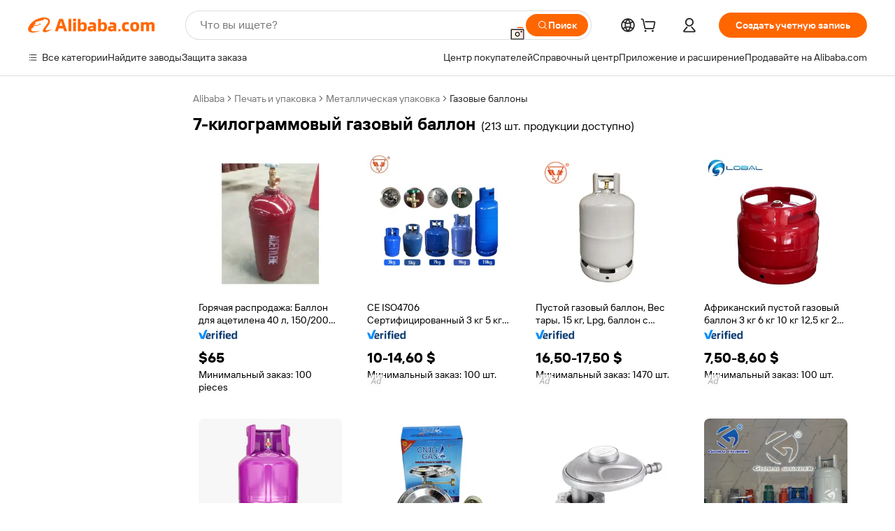

--- FILE ---
content_type: text/html;charset=UTF-8
request_url: https://russian.alibaba.com/g/7kg-gas-cylinder.html
body_size: 180415
content:

<!-- screen_content -->

    <!-- tangram:5410 begin-->
    <!-- tangram:529998 begin-->
    
<!DOCTYPE html>
<html lang="ru" dir="ltr">
  <head>
        <script>
      window.__BB = {
        scene: window.__bb_scene || 'traffic-free-goods'
      };
      window.__BB.BB_CWV_IGNORE = {
          lcp_element: ['#icbu-buyer-pc-top-banner'],
          lcp_url: ['https://img.alicdn.com/imgextra/i3/O1CN014NTKzW22X8flJKD8S_!!6000000007129-2-tps-526-1062.png'],
        };
      window._timing = {}
      window._timing.first_start = Date.now();
      window.needLoginInspiration = Boolean(false);
      // 变量用于标记页面首次可见时间
      let firstVisibleTime = null;
      if (typeof document.hidden !== 'undefined') {
        // 页面首次加载时直接统计
        if (!document.hidden) {
          firstVisibleTime = Date.now();
          window.__BB_timex = 1
        } else {
          // 页面不可见时监听 visibilitychange 事件
          document.addEventListener('visibilitychange', () => {
            if (!document.hidden) {
              firstVisibleTime = Date.now();
              window.__BB_timex = firstVisibleTime - window.performance.timing.navigationStart
              window.__BB.firstVisibleTime = window.__BB_timex
              console.log("Page became visible after "+ window.__BB_timex + " ms");
            }
          }, { once: true });  // 确保只触发一次
        }
      } else {
        console.warn('Page Visibility API is not supported in this browser.');
      }
    </script>
        <meta name="data-spm" content="a2700">
        <meta name="aplus-xplug" content="NONE">
        <meta name="aplus-icbu-disable-umid" content="1">
        <meta name="google-translate-customization" content="9de59014edaf3b99-22e1cf3b5ca21786-g00bb439a5e9e5f8f-f">
    <meta name="yandex-verification" content="25a76ba8e4443bb3" />
    <meta name="msvalidate.01" content="E3FBF0E89B724C30844BF17C59608E8F" />
    <meta name="viewport" content="width=device-width, initial-scale=1.0, maximum-scale=5.0, user-scalable=yes">
        <link rel="preconnect" href="https://s.alicdn.com/" crossorigin>
    <link rel="dns-prefetch" href="https://s.alicdn.com">
                        <link rel="preload" href="https://s.alicdn.com/@g/alilog/??aplus_plugin_icbufront/index.js,mlog/aplus_v2.js" as="script">
        <link rel="preload" href="https://s.alicdn.com/@img/imgextra/i2/O1CN0153JdbU26g4bILVOyC_!!6000000007690-2-tps-418-58.png" as="image">
        <script>
            window.__APLUS_ABRATE__ = {
        perf_group: 'base64cached',
        scene: "traffic-free-goods",
      };
    </script>
    <meta name="aplus-mmstat-timeout" content="15000">
        <meta content="text/html; charset=utf-8" http-equiv="Content-Type">
          <title>Tough Durable 7-килограммовый газовый баллон - Alibaba.com</title>
      <meta name="keywords" content="gas cylinder,hydraulic cylinder,dump trailer hydraulic telescopic cylinder">
      <meta name="description" content="Эффективно и безопасно используйте сжиженный газ со звездным 7-килограммовый газовый баллон на Alibaba.com. У 7-килограммовый газовый баллон самые высокие скидки, и их стандарт качества подтвержден.">
            <meta name="pagetiming-rate" content="9">
      <meta name="pagetiming-resource-rate" content="4">
                    <link rel="canonical" href="https://russian.alibaba.com/g/7kg-gas-cylinder.html">
                              <link rel="alternate" hreflang="fr" href="https://french.alibaba.com/g/7kg-gas-cylinder.html">
                  <link rel="alternate" hreflang="de" href="https://german.alibaba.com/g/7kg-gas-cylinder.html">
                  <link rel="alternate" hreflang="pt" href="https://portuguese.alibaba.com/g/7kg-gas-cylinder.html">
                  <link rel="alternate" hreflang="it" href="https://italian.alibaba.com/g/7kg-gas-cylinder.html">
                  <link rel="alternate" hreflang="es" href="https://spanish.alibaba.com/g/7kg-gas-cylinder.html">
                  <link rel="alternate" hreflang="ru" href="https://russian.alibaba.com/g/7kg-gas-cylinder.html">
                  <link rel="alternate" hreflang="ko" href="https://korean.alibaba.com/g/7kg-gas-cylinder.html">
                  <link rel="alternate" hreflang="ar" href="https://arabic.alibaba.com/g/7kg-gas-cylinder.html">
                  <link rel="alternate" hreflang="ja" href="https://japanese.alibaba.com/g/7kg-gas-cylinder.html">
                  <link rel="alternate" hreflang="tr" href="https://turkish.alibaba.com/g/7kg-gas-cylinder.html">
                  <link rel="alternate" hreflang="th" href="https://thai.alibaba.com/g/7kg-gas-cylinder.html">
                  <link rel="alternate" hreflang="vi" href="https://vietnamese.alibaba.com/g/7kg-gas-cylinder.html">
                  <link rel="alternate" hreflang="nl" href="https://dutch.alibaba.com/g/7kg-gas-cylinder.html">
                  <link rel="alternate" hreflang="he" href="https://hebrew.alibaba.com/g/7kg-gas-cylinder.html">
                  <link rel="alternate" hreflang="id" href="https://indonesian.alibaba.com/g/7kg-gas-cylinder.html">
                  <link rel="alternate" hreflang="hi" href="https://hindi.alibaba.com/g/7kg-gas-cylinder.html">
                  <link rel="alternate" hreflang="en" href="https://www.alibaba.com/showroom/7kg-gas-cylinder.html">
                  <link rel="alternate" hreflang="zh" href="https://chinese.alibaba.com/g/7kg-gas-cylinder.html">
                  <link rel="alternate" hreflang="x-default" href="https://www.alibaba.com/showroom/7kg-gas-cylinder.html">
                                        <script>
      // Aplus 配置自动打点
      var queue = window.goldlog_queue || (window.goldlog_queue = []);
      var tags = ["button", "a", "div", "span", "i", "svg", "input", "li", "tr"];
      queue.push(
        {
          action: 'goldlog.appendMetaInfo',
          arguments: [
            'aplus-auto-exp',
            [
              {
                logkey: '/sc.ug_msite.new_product_exp',
                cssSelector: '[data-spm-exp]',
                props: ["data-spm-exp"],
              },
              {
                logkey: '/sc.ug_pc.seolist_product_exp',
                cssSelector: '.traffic-card-gallery',
                props: ["data-spm-exp"],
              }
            ]
          ]
        }
      )
      queue.push({
        action: 'goldlog.setMetaInfo',
        arguments: ['aplus-auto-clk', JSON.stringify(tags.map(tag =>({
          "logkey": "/sc.ug_msite.new_product_clk",
          tag,
          "filter": "data-spm-clk",
          "props": ["data-spm-clk"]
        })))],
      });
    </script>
  </head>
  <div id="icbu-header"><div id="the-new-header" data-version="4.4.0" data-tnh-auto-exp="tnh-expose" data-scenes="search-products" style="position: relative;background-color: #fff;border-bottom: 1px solid #ddd;box-sizing: border-box; font-family:Inter,SF Pro Text,Roboto,Helvetica Neue,Helvetica,Tahoma,Arial,PingFang SC,Microsoft YaHei;"><div style="display: flex;align-items:center;height: 72px;min-width: 1200px;max-width: 1580px;margin: 0 auto;padding: 0 40px;box-sizing: border-box;"><img style="height: 29px; width: 209px;" src="https://s.alicdn.com/@img/imgextra/i2/O1CN0153JdbU26g4bILVOyC_!!6000000007690-2-tps-418-58.png" alt="" /></div><div style="min-width: 1200px;max-width: 1580px;margin: 0 auto;overflow: hidden;font-size: 14px;display: flex;justify-content: space-between;padding: 0 40px;box-sizing: border-box;"><div style="display: flex; align-items: center; justify-content: space-between"><div style="position: relative; height: 36px; padding: 0 28px 0 20px">All categories</div><div style="position: relative; height: 36px; padding-right: 28px">Featured selections</div><div style="position: relative; height: 36px">Trade Assurance</div></div><div style="display: flex; align-items: center; justify-content: space-between"><div style="position: relative; height: 36px; padding-right: 28px">Buyer Central</div><div style="position: relative; height: 36px; padding-right: 28px">Help Center</div><div style="position: relative; height: 36px; padding-right: 28px">Get the app</div><div style="position: relative; height: 36px">Become a supplier</div></div></div></div></div></div>
  <body data-spm="7724857" style="min-height: calc(100vh + 1px)"><script 
id="beacon-aplus"   
src="//s.alicdn.com/@g/alilog/??aplus_plugin_icbufront/index.js,mlog/aplus_v2.js"
exparams="aplus=async&userid=&aplus&ali_beacon_id=&ali_apache_id=&ali_apache_track=&ali_apache_tracktmp=&eagleeye_traceid=2101e0bc17697867706723822e0aea&ip=3%2e21%2e232%2e136&dmtrack_c={ali%5fresin%5ftrace%3dse%5frst%3dnull%7csp%5fviewtype%3dY%7cset%3d3%7cser%3d1007%7cpageId%3d38789ba76a714d48a556ace21aca476c%7cm%5fpageid%3dnull%7cpvmi%3d53ee86640ac84de584a38a2068e1aa71%7csek%5fsepd%3d7%2d%25D0%25BA%25D0%25B8%25D0%25BB%25D0%25BE%25D0%25B3%25D1%2580%25D0%25B0%25D0%25BC%25D0%25BC%25D0%25BE%25D0%25B2%25D1%258B%25D0%25B9%2b%25D0%25B3%25D0%25B0%25D0%25B7%25D0%25BE%25D0%25B2%25D1%258B%25D0%25B9%2b%25D0%25B1%25D0%25B0%25D0%25BB%25D0%25BB%25D0%25BE%25D0%25BD%7csek%3d7kg%2bgas%2bcylinder%7cse%5fpn%3d1%7cp4pid%3dde583f82%2de8ae%2d473c%2d9be3%2d1596d0f81758%7csclkid%3dnull%7cforecast%5fpost%5fcate%3dnull%7cseo%5fnew%5fuser%5fflag%3dfalse%7ccategoryId%3d201149609%7cseo%5fsearch%5fmodel%5fupgrade%5fv2%3d2025070801%7cseo%5fmodule%5fcard%5f20240624%3d202406242%7clong%5ftext%5fgoogle%5ftranslate%5fv2%3d2407142%7cseo%5fcontent%5ftd%5fbottom%5ftext%5fupdate%5fkey%3d2025070801%7cseo%5fsearch%5fmodel%5fupgrade%5fv3%3d2025072201%7cseo%5fsearch%5fmodel%5fmulti%5fupgrade%5fv3%3d2025081101%7cdamo%5falt%5freplace%3dnull%7cwap%5fcross%3d2007659%7cwap%5fcs%5faction%3d2005494%7cAPP%5fVisitor%5fActive%3d26703%7cseo%5fshowroom%5fgoods%5fmix%3d2005244%7cpc%5fcard%5fchore%3d2026011500%7cseo%5fdefault%5fcached%5flong%5ftext%5ffrom%5fnew%5fkeyword%5fstep%3d2024122502%7cshowroom%5fgeneral%5ftemplate%3d2005292%7cshowroom%5freview%3d20230308%7cwap%5fcs%5ftext%3dnull%7cstructured%5fdata%3d2025052702%7cseo%5fmulti%5fstyle%5ftext%5fupdate%3d2511182%7cpc%5fnew%5fheader%3dnull%7cseo%5fmeta%5fcate%5ftemplate%5fv1%3d2025042401%7cseo%5fmeta%5ftd%5fsearch%5fkeyword%5fstep%5fv1%3d2025040999%7cshowroom%5fft%5flong%5ftext%5fbaks%3d80802%7cAPP%5fGrowing%5fBuyer%5fHigh%5fIntent%5fActive%3d25485%7cshowroom%5fpc%5fv2019%3d2104%7cAPP%5fProspecting%5fBuyer%3d26712%7ccache%5fcontrol%3dnull%7cAPP%5fChurned%5fCore%5fBuyer%3d25463%7cseo%5fdefault%5fcached%5flong%5ftext%5fstep%3d24110802%7camp%5flighthouse%5fscore%5fimage%3d19657%7cseo%5fft%5ftranslate%5fgemini%3d25012003%7cwap%5fnode%5fssr%3d2015725%7cdataphant%5fopen%3d27030%7clongtext%5fmulti%5fstyle%5fexpand%5frussian%3d2510141%7cseo%5flongtext%5fgoogle%5fdata%5fsection%3d25021702%7cindustry%5fpopular%5ffloor%3dnull%7cwap%5fad%5fgoods%5fproduct%5finterval%3dnull%7cseo%5fgoods%5fbootom%5fwholesale%5flink%3d2486162%7cseo%5fkeyword%5faatest%3d15%7cseo%5fmiddle%5fwholesale%5flink%3dnull%7cft%5flong%5ftext%5fenpand%5fstep2%3d121602%7cseo%5fft%5flongtext%5fexpand%5fstep3%3d25012102%7cseo%5fwap%5fheadercard%3d2006288%7cAPP%5fChurned%5fInactive%5fVisitor%3d25497%7cAPP%5fGrowing%5fBuyer%5fHigh%5fIntent%5fInactive%3d25484%7cseo%5fmeta%5ftd%5fmulti%5fkey%3d2025061801%7ctop%5frecommend%5f20250120%3d202501201%7clongtext%5fmulti%5fstyle%5fexpand%5ffrench%5fcopy%3d25091802%7clongtext%5fmulti%5fstyle%5fexpand%5ffrench%5fcopy%5fcopy%3d25092502%7cseo%5ffloor%5fexp%3dnull%7cseo%5fshowroom%5falgo%5flink%3d17764%7cseo%5fmeta%5ftd%5faib%5fgeneral%5fkey%3d2025091900%7ccountry%5findustry%3d202311033%7cshowroom%5fft%5flong%5ftext%5fenpand%5fstep1%3d101102%7cseo%5fshowroom%5fnorel%3dnull%7cplp%5fstyle%5f25%5fpc%3d202505222%7cseo%5fggs%5flayer%3d10011%7cquery%5fmutil%5flang%5ftranslate%3d2025060300%7cseo%5fsearch%5fmulti%5fsearch%5ftype%5fv2%3d2026012200%7cAPP%5fChurned%5fBuyer%3d25468%7cstream%5frender%5fperf%5fopt%3d2309181%7cwap%5fgoods%3d2007383%7cseo%5fshowroom%5fsimilar%5f20240614%3d202406142%7cchinese%5fopen%3d6307%7cquery%5fgpt%5ftranslate%3d20240820%7cad%5fproduct%5finterval%3dnull%7camp%5fto%5fpwa%3d2007359%7cplp%5faib%5fmulti%5fai%5fmeta%3d20250401%7cwap%5fsupplier%5fcontent%3dnull%7cpc%5ffree%5frefactoring%3d20220315%7cAPP%5fGrowing%5fBuyer%5fInactive%3d25476%7csso%5foem%5ffloor%3dnull%7cseo%5fpc%5fnew%5fview%5f20240807%3d202408072%7cseo%5fbottom%5ftext%5fentity%5fkey%5fcopy%3d2025062400%7cstream%5frender%3d433763%7cseo%5fmodule%5fcard%5f20240424%3d202404241%7cseo%5ftitle%5freplace%5f20191226%3d5841%7clongtext%5fmulti%5fstyle%5fexpand%3d25090802%7cgoogleweblight%3d6516%7clighthouse%5fbase64%3d2005760%7cAPP%5fProspecting%5fBuyer%5fActive%3d26719%7cad%5fgoods%5fproduct%5finterval%3dnull%7cseo%5fbottom%5fdeep%5fextend%5fkw%5fkey%3d2025071101%7clongtext%5fmulti%5fstyle%5fexpand%5fturkish%3d25102802%7cilink%5fuv%3d20240911%7cwap%5flist%5fwakeup%3d2005832%7ctpp%5fcrosslink%5fpc%3d20205311%7cseo%5ftop%5fbooth%3d18501%7cAPP%5fGrowing%5fBuyer%5fLess%5fActive%3d25472%7cseo%5fsearch%5fmodel%5fupgrade%5frank%3d2025092401%7cgoodslayer%3d7977%7cft%5flong%5ftext%5ftranslate%5fexpand%5fstep1%3d24110802%7cseo%5fheaderstyle%5ftraffic%5fkey%5fv1%3d2025072100%7ccrosslink%5fswitch%3d2008141%7cp4p%5foutline%3d20240328%7cseo%5fmeta%5ftd%5faib%5fv2%5fkey%3d2025091800%7crts%5fmulti%3d2008404%7cseo%5fad%5foptimization%5fkey%5fv2%3d2025072301%7cAPP%5fVisitor%5fLess%5fActive%3d26698%7cseo%5fsearch%5franker%5fid%3d2025112401%7cplp%5fstyle%5f25%3d202505192%7ccdn%5fvm%3d2007368%7cwap%5fad%5fproduct%5finterval%3dnull%7cseo%5fsearch%5fmodel%5fmulti%5fupgrade%5frank%3d2025092401%7cpc%5fcard%5fshare%3d2025081201%7cAPP%5fGrowing%5fBuyer%5fHigh%5fIntent%5fLess%5fActive%3d25480%7cgoods%5ftitle%5fsubstitute%3d9618%7cwap%5fscreen%5fexp%3d2025081400%7creact%5fheader%5ftest%3d202502182%7cpc%5fcs%5fcolor%3d2005788%7cshowroom%5fft%5flong%5ftext%5ftest%3d72502%7cone%5ftap%5flogin%5fABTest%3d202308153%7cseo%5fhyh%5fshow%5ftags%3d9867%7cplp%5fstructured%5fdata%3d2508182%7cguide%5fdelete%3d2008526%7cseo%5findustry%5ftemplate%3dnull%7cseo%5fmeta%5ftd%5fmulti%5fes%5fkey%3d2025073101%7cseo%5fshowroom%5fdata%5fmix%3d19888%7csso%5ftop%5franking%5ffloor%3d20031%7cseo%5ftd%5fdeep%5fupgrade%5fkey%5fv3%3d2025081101%7cwap%5fue%5fone%3d2025111401%7cshowroom%5fto%5frts%5flink%3d2008480%7ccountrysearch%5ftest%3dnull%7cseo%5fplp%5fdate%5fv2%3d2025102701%7cchannel%5famp%5fto%5fpwa%3d2008435%7cseo%5fmulti%5fstyles%5flong%5ftext%3d2503172%7cseo%5fmeta%5ftext%5fmutli%5fcate%5ftemplate%5fv1%3d2025080800%7cseo%5fdefault%5fcached%5fmutil%5flong%5ftext%5fstep%3d24110436%7cseo%5faction%5fpoint%5ftype%3d22823%7cseo%5faib%5ftd%5flaunch%5f20240828%5fcopy%3d202408282%7cseo%5fshowroom%5fwholesale%5flink%3d2486142%7cseo%5fperf%5fimprove%3d2023999%7cseo%5fwap%5flist%5fbounce%5f01%3d2063%7cseo%5fwap%5flist%5fbounce%5f02%3d2128%7cAPP%5fGrowing%5fBuyer%5fActive%3d25492%7cvideolayer%3dnull%7cvideo%5fplay%3dnull%7cwap%5fcard%5fchore%3d2026011601%7cAPP%5fChurned%5fMember%5fInactive%3d25501%7cseo%5fgoogle%5fnew%5fstruct%3d438326%7cicbu%5falgo%5fp4p%5fseo%5fad%3d2025072301%7ctpp%5ftrace%3dseoKeyword%2dseoKeyword%5fv3%2dbase%2dORIGINAL}&pageid=0315e8882101ebcf1769786770&hn=ensearchweb033001235207%2erg%2dus%2deast%2eus44&asid=AQAAAACSzXxprnDZGwAAAAD4RIsFqRWBTg==&treq=&tres=" async>
</script>
            <style>body{background-color:white;}.no-scrollbar.il-sticky.il-top-0.il-max-h-\[100vh\].il-w-\[200px\].il-flex-shrink-0.il-flex-grow-0.il-overflow-y-scroll{background-color:#FFF;padding-left:12px}</style>
                    <!-- tangram:530006 begin-->
<!--  -->
 <style>
   @keyframes il-spin {
     to {
       transform: rotate(360deg);
     }
   }
   @keyframes il-pulse {
     50% {
       opacity: 0.5;
     }
   }
   .traffic-card-gallery {display: flex;position: relative;flex-direction: column;justify-content: flex-start;border-radius: 0.5rem;background-color: #fff;padding: 0.5rem 0.5rem 1rem;overflow: hidden;font-size: 0.75rem;line-height: 1rem;}
   .traffic-card-list {display: flex;position: relative;flex-direction: row;justify-content: flex-start;border-bottom-width: 1px;background-color: #fff;padding: 1rem;height: 292px;overflow: hidden;font-size: 0.75rem;line-height: 1rem;}
   .product-price {
     b {
       font-size: 22px;
     }
   }
   .skel-loading {
       animation: il-pulse 2s cubic-bezier(0.4, 0, 0.6, 1) infinite;background-color: hsl(60, 4.8%, 95.9%);
   }
 </style>
<div id="first-cached-card">
  <div style="box-sizing:border-box;display: flex;position: absolute;left: 0;right: 0;margin: 0 auto;z-index: 1;min-width: 1200px;max-width: 1580px;padding: 0.75rem 3.25rem 0;pointer-events: none;">
    <!--页面左侧区域-->
    <div style="width: 200px;padding-top: 1rem;padding-left:12px; background-color: #fff;border-radius: 0.25rem">
      <div class="skel-loading" style="height: 1.5rem;width: 50%;border-radius: 0.25rem;"></div>
      <div style="margin-top: 1rem;margin-bottom: 1rem;">
        <div class="skel-loading" style="height: 1rem;width: calc(100% * 5 / 6);"></div>
        <div
          class="skel-loading"
          style="margin-top: 1rem;height: 1rem;width: calc(100% * 8 / 12);"
        ></div>
        <div class="skel-loading" style="margin-top: 1rem;height: 1rem;width: 75%;"></div>
        <div
          class="skel-loading"
          style="margin-top: 1rem;height: 1rem;width: calc(100% * 7 / 12);"
        ></div>
      </div>
      <div class="skel-loading" style="height: 1.5rem;width: 50%;border-radius: 0.25rem;"></div>
      <div style="margin-top: 1rem;margin-bottom: 1rem;">
        <div class="skel-loading" style="height: 1rem;width: calc(100% * 5 / 6);"></div>
        <div
          class="skel-loading"
          style="margin-top: 1rem;height: 1rem;width: calc(100% * 8 / 12);"
        ></div>
        <div class="skel-loading" style="margin-top: 1rem;height: 1rem;width: 75%;"></div>
        <div
          class="skel-loading"
          style="margin-top: 1rem;height: 1rem;width: calc(100% * 7 / 12);"
        ></div>
      </div>
      <div class="skel-loading" style="height: 1.5rem;width: 50%;border-radius: 0.25rem;"></div>
      <div style="margin-top: 1rem;margin-bottom: 1rem;">
        <div class="skel-loading" style="height: 1rem;width: calc(100% * 5 / 6);"></div>
        <div
          class="skel-loading"
          style="margin-top: 1rem;height: 1rem;width: calc(100% * 8 / 12);"
        ></div>
        <div class="skel-loading" style="margin-top: 1rem;height: 1rem;width: 75%;"></div>
        <div
          class="skel-loading"
          style="margin-top: 1rem;height: 1rem;width: calc(100% * 7 / 12);"
        ></div>
      </div>
      <div class="skel-loading" style="height: 1.5rem;width: 50%;border-radius: 0.25rem;"></div>
      <div style="margin-top: 1rem;margin-bottom: 1rem;">
        <div class="skel-loading" style="height: 1rem;width: calc(100% * 5 / 6);"></div>
        <div
          class="skel-loading"
          style="margin-top: 1rem;height: 1rem;width: calc(100% * 8 / 12);"
        ></div>
        <div class="skel-loading" style="margin-top: 1rem;height: 1rem;width: 75%;"></div>
        <div
          class="skel-loading"
          style="margin-top: 1rem;height: 1rem;width: calc(100% * 7 / 12);"
        ></div>
      </div>
      <div class="skel-loading" style="height: 1.5rem;width: 50%;border-radius: 0.25rem;"></div>
      <div style="margin-top: 1rem;margin-bottom: 1rem;">
        <div class="skel-loading" style="height: 1rem;width: calc(100% * 5 / 6);"></div>
        <div
          class="skel-loading"
          style="margin-top: 1rem;height: 1rem;width: calc(100% * 8 / 12);"
        ></div>
        <div class="skel-loading" style="margin-top: 1rem;height: 1rem;width: 75%;"></div>
        <div
          class="skel-loading"
          style="margin-top: 1rem;height: 1rem;width: calc(100% * 7 / 12);"
        ></div>
      </div>
      <div class="skel-loading" style="height: 1.5rem;width: 50%;border-radius: 0.25rem;"></div>
      <div style="margin-top: 1rem;margin-bottom: 1rem;">
        <div class="skel-loading" style="height: 1rem;width: calc(100% * 5 / 6);"></div>
        <div
          class="skel-loading"
          style="margin-top: 1rem;height: 1rem;width: calc(100% * 8 / 12);"
        ></div>
        <div class="skel-loading" style="margin-top: 1rem;height: 1rem;width: 75%;"></div>
        <div
          class="skel-loading"
          style="margin-top: 1rem;height: 1rem;width: calc(100% * 7 / 12);"
        ></div>
      </div>
    </div>
    <!--页面主体区域-->
    <div style="flex: 1 1 0%; overflow: hidden;padding: 0.5rem 0.5rem 0.5rem 1.5rem">
      <div style="height: 1.25rem;margin-bottom: 1rem;"></div>
      <!-- keywords -->
      <div style="margin-bottom: 1rem;height: 1.75rem;font-weight: 700;font-size: 1.25rem;line-height: 1.75rem;"></div>
      <!-- longtext -->
            <div style="width: 26%;pointer-events: auto">
        <div class="traffic-card-gallery">
          <!-- ProductImage -->
          <a href="//www.alibaba.com/product-detail/Hot-Sale-40L-150bar-200bar-High_1600912379577.html?from=SEO" target="_blank" style="position: relative;margin-bottom: 0.5rem;aspect-ratio: 1;overflow: hidden;">
            <div style="display: flex; overflow: hidden">
              <div style="position: relative;margin: 0;width: 100%;min-width: 0;flex-shrink: 0;flex-grow: 0;flex-basis: 100%;padding: 0;">
                <img style="position: relative; aspect-ratio: 1; width: 100%" src="[data-uri]" loading="eager" />
                <div style="position: absolute;left: 0;bottom: 0;right: 0;top: 0;background-color: #000;opacity: 0.05;"></div>
              </div>
            </div>
          </a>
          <div style="display: flex;flex: 1 1 0%;flex-direction: column;justify-content: space-between;">
            <div>
              <a class="skel-loading" style="margin-top: 0.5rem;display:inline-block;width:100%;height:1rem;" href="//www.alibaba.com/product-detail/Hot-Sale-40L-150bar-200bar-High_1600912379577.html" target="_blank"></a>
              <a class="skel-loading" style="margin-top: 0.125rem;display:inline-block;width:100%;height:1rem;" href="//www.alibaba.com/product-detail/Hot-Sale-40L-150bar-200bar-High_1600912379577.html" target="_blank"></a>
              <div class="skel-loading" style="margin-top: 0.25rem;height:1.625rem;width:75%"></div>
              <div class="skel-loading" style="margin-top: 0.5rem;height: 1rem;width:50%"></div>
              <div class="skel-loading" style="margin-top:0.25rem;height:1rem;width:25%"></div>
            </div>
          </div>

        </div>
      </div>

    </div>
  </div>
</div>
<!-- tangram:530006 end-->
            <style>.component-left-filter-callback{display:flex;position:relative;margin-top:10px;height:1200px}.component-left-filter-callback img{width:200px}.component-left-filter-callback i{position:absolute;top:5%;inset-inline-start:50%}.related-search-wrapper{padding:var(--spacing-pc-s);--tw-bg-opacity: 1;background-color:rgba(255,255,255,var(--tw-bg-opacity, 1))}.related-search-wrapper .related-search-box{margin:12px 16px}.related-search-wrapper .related-search-box .related-search-title{display:inline;float:start;color:#666;word-wrap:break-word;margin-inline-end:12px;width:13%}.related-search-wrapper .related-search-box .related-search-content{display:flex;flex-wrap:wrap}.related-search-wrapper .related-search-box .related-search-content .related-search-link{margin-inline-end:12px;width:23%;overflow:hidden;color:#666;text-overflow:ellipsis;white-space:nowrap}.product-title img{margin-inline-end:var(--spacing-pc-s);display:inline-block;height:var(--spacing-pc-l);vertical-align:sub}.product-price b{font-size:22px}.similar-icon{position:absolute;bottom:12px;z-index:2;inset-inline-end:12px}.rfq-card{display:inline-block;position:relative;box-sizing:border-box;margin-bottom:36px}.rfq-card .rfq-card-content{display:flex;position:relative;flex-direction:column;align-items:flex-start;background-size:cover;background-color:#fff;padding:12px;width:100%;height:100%}.rfq-card .rfq-card-content .rfq-card-icon{margin-top:50px}.rfq-card .rfq-card-content .rfq-card-icon img{width:45px}.rfq-card .rfq-card-content .rfq-card-top-title{margin-top:14px;color:#222;font-weight:400;font-size:16px}.rfq-card .rfq-card-content .rfq-card-title{margin-top:24px;color:#333;font-weight:800;font-size:20px}.rfq-card .rfq-card-content .rfq-card-input-box{margin-top:24px;width:100%}.rfq-card .rfq-card-content .rfq-card-input-box textarea{box-sizing:border-box;border:1px solid #ddd;border-radius:4px;background-color:#fff;padding:9px 12px;width:100%;height:88px;resize:none;color:#666;font-weight:400;font-size:13px;font-family:inherit}.rfq-card .rfq-card-content .rfq-card-button{margin-top:24px;border:1px solid #666;border-radius:16px;background-color:#fff;width:67%;color:#000;font-weight:700;font-size:14px;line-height:30px;text-align:center}[data-modulename^=ProductList-] div{contain-intrinsic-size:auto 500px}.traffic-card-gallery:hover{z-index:10}.traffic-card-gallery{position:relative;display:flex;flex-direction:column;justify-content:flex-start;overflow:hidden;border-radius:var(--radius-pc-m);--tw-bg-opacity: 1;background-color:rgba(255,255,255,var(--tw-bg-opacity, 1));padding:var(--spacing-pc-s);font-size:var(--text-pc-caption-size);line-height:var(--text-pc-caption-line-height);transition-property:box-shadow;transition-timing-function:cubic-bezier(.4,0,.2,1);transition-duration:.15s;transition-duration:var(--duration-short4);animation-duration:var(--duration-short4)}.traffic-card-list{position:relative;display:flex;height:292px;flex-direction:row;justify-content:flex-start;overflow:hidden;border-bottom-width:1px;--tw-bg-opacity: 1;background-color:rgba(255,255,255,var(--tw-bg-opacity, 1));padding:var(--spacing-pc-l);font-size:var(--text-pc-caption-size);line-height:var(--text-pc-caption-line-height)}.traffic-card-g-industry{position:relative;border-radius:var(--radius-pc-s);--tw-bg-opacity: 1;background-color:rgba(255,255,255,var(--tw-bg-opacity, 1));padding-bottom:var(--spacing-pc-m);padding-inline-end:var(--spacing-pc-m);padding-inline-start:var(--spacing-pc-m);padding-top:var(--spacing-pc-xl);font-size:var(--text-pc-body-size);line-height:var(--text-pc-body-line-height)}.module-filter-section-wrapper{max-height:none!important;overflow-x:hidden}:root{--color-brand-secondary: #FA6400;--color-semantic-promotion: #DE0505;--color-neutral-text: #222;--color-neutral-placeholder: #767676;--color-neutral-border: #DDD;--color-neutral-background: #F4F4F4;--color-neutral-container: #F8F8F8;--color-neutral-white: #FFF;--font-weight-regular: 400;--font-weight-semibold: 600;--font-weight-bold: 700;--duration-short4: .2s;--duration-medium2: .3s;--easing-in-out: cubic-bezier(.2, 0, .38, 1);--text-pc-display-s-size: 28px;--text-pc-display-s-line-height: 38px;--text-pc-heading-l-size: 24px;--text-pc-heading-l-line-height: 32px;--text-pc-heading-m-size: 20px;--text-pc-heading-m-line-height: 26px;--text-pc-heading-s-size: 16px;--text-pc-heading-s-line-height: 22px;--text-pc-body-size: 14px;--text-pc-body-line-height: 18px;--text-pc-caption-size: 12px;--text-pc-caption-line-height: 16px;--spacing-pc-none: 0px;--spacing-pc-xxs: 2px;--spacing-pc-xs: 4px;--spacing-pc-s: 8px;--spacing-pc-m: 12px;--spacing-pc-l: 16px;--spacing-pc-xl: 20px;--spacing-pc-xxl: 24px;--spacing-pc-3xl: 28px;--spacing-pc-4xl: 32px;--spacing-pc-5xl: 36px;--spacing-pc-6xl: 40px;--spacing-pc-7xl: 48px;--radius-pc-none: 0px;--radius-pc-xxs: 2px;--radius-pc-xs: 4px;--radius-pc-s: 8px;--radius-pc-m: 12px;--radius-pc-l: 16px;--radius-pc-full: 9999px;--shadow-pc-s: 0px 0px 4px 0px rgba(0, 0, 0, .05), 0px 1px 10px 0px rgba(0, 0, 0, .07)}*,:before,:after{--tw-translate-x: 0;--tw-translate-y: 0;--tw-rotate: 0;--tw-skew-x: 0;--tw-skew-y: 0;--tw-scale-x: 1;--tw-scale-y: 1;--tw-ring-inset: ;--tw-ring-offset-width: 0px;--tw-ring-offset-color: #fff;--tw-ring-color: rgba(59, 130, 246, .5);--tw-ring-offset-shadow: 0 0 rgba(0,0,0,0);--tw-ring-shadow: 0 0 rgba(0,0,0,0);--tw-shadow: 0 0 rgba(0,0,0,0)}::backdrop{--tw-translate-x: 0;--tw-translate-y: 0;--tw-rotate: 0;--tw-skew-x: 0;--tw-skew-y: 0;--tw-scale-x: 1;--tw-scale-y: 1;--tw-ring-inset: ;--tw-ring-offset-width: 0px;--tw-ring-offset-color: #fff;--tw-ring-color: rgba(59, 130, 246, .5);--tw-ring-offset-shadow: 0 0 rgba(0,0,0,0);--tw-ring-shadow: 0 0 rgba(0,0,0,0);--tw-shadow: 0 0 rgba(0,0,0,0)}/*! tailwindcss v3.4.17 | MIT License | https://tailwindcss.com
 */*,:before,:after{box-sizing:border-box;border-width:0;border-style:solid;border-color:#e5e7eb}html,:host{line-height:1.5;-webkit-text-size-adjust:100%;-moz-tab-size:4;-o-tab-size:4;tab-size:4;font-family:Alibaba B2B Sans,-apple-system,BlinkMacSystemFont,Segoe UI,Roboto,Helvetica Neue,Arial,sans-serif;font-feature-settings:normal;font-variation-settings:normal;-webkit-tap-highlight-color:transparent}body{margin:0;line-height:inherit}hr{height:0;color:inherit;border-top-width:1px}abbr:where([title]){text-decoration:underline;-webkit-text-decoration:underline dotted;text-decoration:underline dotted}h1,h2,h3,h4,h5,h6{font-size:inherit;font-weight:inherit}a{color:inherit;text-decoration:inherit}b,strong{font-weight:bolder}code,kbd,samp,pre{font-family:ui-monospace,SFMono-Regular,Menlo,Monaco,Consolas,Liberation Mono,Courier New,monospace;font-feature-settings:normal;font-variation-settings:normal;font-size:1em}small{font-size:80%}sub,sup{font-size:75%;line-height:0;position:relative;vertical-align:baseline}sub{bottom:-.25em}sup{top:-.5em}table{text-indent:0;border-color:inherit;border-collapse:collapse}button,input,optgroup,select,textarea{font-family:inherit;font-feature-settings:inherit;font-variation-settings:inherit;font-size:100%;font-weight:inherit;line-height:inherit;letter-spacing:inherit;color:inherit;margin:0;padding:0}button,select{text-transform:none}button,input:where([type=button]),input:where([type=reset]),input:where([type=submit]){-webkit-appearance:button;background-color:transparent;background-image:none}:-moz-focusring{outline:auto}:-moz-ui-invalid{box-shadow:none}progress{vertical-align:baseline}::-webkit-inner-spin-button,::-webkit-outer-spin-button{height:auto}[type=search]{-webkit-appearance:textfield;outline-offset:-2px}::-webkit-search-decoration{-webkit-appearance:none}::-webkit-file-upload-button{-webkit-appearance:button;font:inherit}summary{display:list-item}blockquote,dl,dd,h1,h2,h3,h4,h5,h6,hr,figure,p,pre{margin:0}fieldset{margin:0;padding:0}legend{padding:0}ol,ul,menu{list-style:none;margin:0;padding:0}dialog{padding:0}textarea{resize:vertical}input::-moz-placeholder,textarea::-moz-placeholder{opacity:1;color:#9ca3af}input::placeholder,textarea::placeholder{opacity:1;color:#9ca3af}button,[role=button]{cursor:pointer}:disabled{cursor:default}img,svg,video,canvas,audio,iframe,embed,object{display:block;vertical-align:middle}img,video{max-width:100%;height:auto}[hidden]:where(:not([hidden=until-found])){display:none}.il-sr-only{position:absolute;width:1px;height:1px;padding:0;margin:-1px;overflow:hidden;clip:rect(0,0,0,0);white-space:nowrap;border-width:0}.il-pointer-events-none{pointer-events:none}.il-invisible{visibility:hidden}.il-fixed{position:fixed}.il-absolute{position:absolute}.il-relative{position:relative}.il-sticky{position:sticky}.il-inset-0{inset:var(--spacing-pc-none)}.il--bottom-12{bottom:calc(var(--spacing-pc-7xl) * -1)}.il--top-12{top:calc(var(--spacing-pc-7xl) * -1)}.il-bottom-0{bottom:var(--spacing-pc-none)}.il-bottom-10{bottom:var(--spacing-pc-6xl)}.il-bottom-2{bottom:var(--spacing-pc-s)}.il-bottom-3{bottom:var(--spacing-pc-m)}.il-bottom-4{bottom:var(--spacing-pc-l)}.il-end-0{inset-inline-end:var(--spacing-pc-none)}.il-end-2{inset-inline-end:var(--spacing-pc-s)}.il-end-3{inset-inline-end:var(--spacing-pc-m)}.il-end-4{inset-inline-end:var(--spacing-pc-l)}.il-left-0{left:var(--spacing-pc-none)}.il-left-3{left:var(--spacing-pc-m)}.il-right-0{right:var(--spacing-pc-none)}.il-right-2{right:var(--spacing-pc-s)}.il-right-3{right:var(--spacing-pc-m)}.il-start-0{inset-inline-start:var(--spacing-pc-none)}.il-start-1\/2{inset-inline-start:50%}.il-start-2{inset-inline-start:var(--spacing-pc-s)}.il-start-3{inset-inline-start:var(--spacing-pc-m)}.il-start-\[50\%\]{inset-inline-start:50%}.il-top-0{top:var(--spacing-pc-none)}.il-top-1\/2{top:50%}.il-top-16{top:64px}.il-top-4{top:var(--spacing-pc-l)}.il-top-\[50\%\]{top:50%}.il-top-full{top:100%}.il-z-0{z-index:0}.il-z-10{z-index:10}.il-z-50{z-index:50}.il-z-\[1\]{z-index:1}.il-z-\[9999\]{z-index:9999}.il-col-span-4{grid-column:span 4 / span 4}.il-m-0{margin:var(--spacing-pc-none)}.il-m-3{margin:var(--spacing-pc-m)}.il-m-auto{margin:auto}.il-mx-auto{margin-left:auto;margin-right:auto}.il-my-3{margin-top:var(--spacing-pc-m);margin-bottom:var(--spacing-pc-m)}.il-my-5{margin-top:var(--spacing-pc-xl);margin-bottom:var(--spacing-pc-xl)}.il-my-auto{margin-top:auto;margin-bottom:auto}.\!il-mb-4{margin-bottom:var(--spacing-pc-l)!important}.il--mt-4{margin-top:calc(var(--spacing-pc-l) * -1)}.il-mb-0{margin-bottom:var(--spacing-pc-none)}.il-mb-1{margin-bottom:var(--spacing-pc-xs)}.il-mb-2{margin-bottom:var(--spacing-pc-s)}.il-mb-3{margin-bottom:var(--spacing-pc-m)}.il-mb-4{margin-bottom:var(--spacing-pc-l)}.il-mb-5{margin-bottom:var(--spacing-pc-xl)}.il-mb-6{margin-bottom:var(--spacing-pc-xxl)}.il-mb-8{margin-bottom:var(--spacing-pc-4xl)}.il-mb-\[-0\.75rem\]{margin-bottom:-.75rem}.il-mb-\[0\.125rem\]{margin-bottom:.125rem}.il-me-1{margin-inline-end:var(--spacing-pc-xs)}.il-me-2{margin-inline-end:var(--spacing-pc-s)}.il-me-3{margin-inline-end:var(--spacing-pc-m)}.il-me-\[2px\]{margin-inline-end:2px}.il-me-auto{margin-inline-end:auto}.il-mr-0\.5{margin-right:var(--spacing-pc-xxs)}.il-mr-1{margin-right:var(--spacing-pc-xs)}.il-mr-2{margin-right:var(--spacing-pc-s)}.il-ms-1{margin-inline-start:var(--spacing-pc-xs)}.il-ms-4{margin-inline-start:var(--spacing-pc-l)}.il-ms-5{margin-inline-start:var(--spacing-pc-xl)}.il-ms-8{margin-inline-start:var(--spacing-pc-4xl)}.il-ms-\[\.375rem\]{margin-inline-start:.375rem}.il-ms-auto{margin-inline-start:auto}.il-mt-0{margin-top:var(--spacing-pc-none)}.il-mt-0\.5{margin-top:var(--spacing-pc-xxs)}.il-mt-1{margin-top:var(--spacing-pc-xs)}.il-mt-2{margin-top:var(--spacing-pc-s)}.il-mt-3{margin-top:var(--spacing-pc-m)}.il-mt-4{margin-top:var(--spacing-pc-l)}.il-mt-6{margin-top:var(--spacing-pc-xxl)}.il-line-clamp-1{overflow:hidden;display:-webkit-box;-webkit-box-orient:vertical;-webkit-line-clamp:1}.il-line-clamp-2{overflow:hidden;display:-webkit-box;-webkit-box-orient:vertical;-webkit-line-clamp:2}.il-line-clamp-6{overflow:hidden;display:-webkit-box;-webkit-box-orient:vertical;-webkit-line-clamp:6}.il-inline-block{display:inline-block}.il-inline{display:inline}.il-flex{display:flex}.il-inline-flex{display:inline-flex}.il-grid{display:grid}.il-aspect-square{aspect-ratio:1 / 1}.il-size-5{width:var(--spacing-pc-xl);height:var(--spacing-pc-xl)}.il-h-1{height:var(--spacing-pc-xs)}.il-h-10{height:var(--spacing-pc-6xl)}.il-h-11{height:44px}.il-h-20{height:80px}.il-h-24{height:96px}.il-h-3{height:var(--spacing-pc-m)}.il-h-3\.5{height:14px}.il-h-4{height:var(--spacing-pc-l)}.il-h-40{height:160px}.il-h-6{height:var(--spacing-pc-xxl)}.il-h-8{height:var(--spacing-pc-4xl)}.il-h-9{height:var(--spacing-pc-5xl)}.il-h-\[10px\]{height:10px}.il-h-\[150px\]{height:150px}.il-h-\[152px\]{height:152px}.il-h-\[18\.25rem\]{height:18.25rem}.il-h-\[292px\]{height:292px}.il-h-\[600px\]{height:600px}.il-h-auto{height:auto}.il-h-fit{height:-moz-fit-content;height:fit-content}.il-h-full{height:100%}.il-h-screen{height:100vh}.il-max-h-\[100vh\]{max-height:100vh}.il-w-1\/2{width:50%}.il-w-10{width:var(--spacing-pc-6xl)}.il-w-10\/12{width:83.333333%}.il-w-24{width:96px}.il-w-4{width:var(--spacing-pc-l)}.il-w-6{width:var(--spacing-pc-xxl)}.il-w-64{width:256px}.il-w-7\/12{width:58.333333%}.il-w-72{width:288px}.il-w-8{width:var(--spacing-pc-4xl)}.il-w-8\/12{width:66.666667%}.il-w-9{width:var(--spacing-pc-5xl)}.il-w-9\/12{width:75%}.il-w-\[15px\]{width:15px}.il-w-\[200px\]{width:200px}.il-w-\[84px\]{width:84px}.il-w-auto{width:auto}.il-w-fit{width:-moz-fit-content;width:fit-content}.il-w-full{width:100%}.il-w-screen{width:100vw}.il-min-w-0{min-width:var(--spacing-pc-none)}.il-min-w-3{min-width:var(--spacing-pc-m)}.il-min-w-\[1200px\]{min-width:1200px}.il-max-w-\[1000px\]{max-width:1000px}.il-max-w-\[1580px\]{max-width:1580px}.il-max-w-full{max-width:100%}.il-max-w-lg{max-width:32rem}.il-flex-1{flex:1 1 0%}.il-flex-shrink-0,.il-shrink-0{flex-shrink:0}.il-flex-grow-0,.il-grow-0{flex-grow:0}.il-basis-24{flex-basis:96px}.il-basis-full{flex-basis:100%}.il-origin-\[--radix-tooltip-content-transform-origin\]{transform-origin:var(--radix-tooltip-content-transform-origin)}.il-origin-center{transform-origin:center}.il--translate-x-1\/2{--tw-translate-x: -50%;transform:translate(var(--tw-translate-x),var(--tw-translate-y)) rotate(var(--tw-rotate)) skew(var(--tw-skew-x)) skewY(var(--tw-skew-y)) scaleX(var(--tw-scale-x)) scaleY(var(--tw-scale-y))}.il--translate-y-1\/2{--tw-translate-y: -50%;transform:translate(var(--tw-translate-x),var(--tw-translate-y)) rotate(var(--tw-rotate)) skew(var(--tw-skew-x)) skewY(var(--tw-skew-y)) scaleX(var(--tw-scale-x)) scaleY(var(--tw-scale-y))}.il-translate-x-\[-50\%\]{--tw-translate-x: -50%;transform:translate(var(--tw-translate-x),var(--tw-translate-y)) rotate(var(--tw-rotate)) skew(var(--tw-skew-x)) skewY(var(--tw-skew-y)) scaleX(var(--tw-scale-x)) scaleY(var(--tw-scale-y))}.il-translate-y-\[-50\%\]{--tw-translate-y: -50%;transform:translate(var(--tw-translate-x),var(--tw-translate-y)) rotate(var(--tw-rotate)) skew(var(--tw-skew-x)) skewY(var(--tw-skew-y)) scaleX(var(--tw-scale-x)) scaleY(var(--tw-scale-y))}.il-rotate-90{--tw-rotate: 90deg;transform:translate(var(--tw-translate-x),var(--tw-translate-y)) rotate(var(--tw-rotate)) skew(var(--tw-skew-x)) skewY(var(--tw-skew-y)) scaleX(var(--tw-scale-x)) scaleY(var(--tw-scale-y))}@keyframes il-pulse{50%{opacity:.5}}.il-animate-pulse{animation:il-pulse 2s cubic-bezier(.4,0,.6,1) infinite}@keyframes il-spin{to{transform:rotate(360deg)}}.il-animate-spin{animation:il-spin 1s linear infinite}.il-cursor-pointer{cursor:pointer}.il-list-disc{list-style-type:disc}.il-grid-cols-2{grid-template-columns:repeat(2,minmax(0,1fr))}.il-grid-cols-4{grid-template-columns:repeat(4,minmax(0,1fr))}.il-flex-row{flex-direction:row}.il-flex-col{flex-direction:column}.il-flex-col-reverse{flex-direction:column-reverse}.il-flex-wrap{flex-wrap:wrap}.il-flex-nowrap{flex-wrap:nowrap}.il-items-start{align-items:flex-start}.il-items-center{align-items:center}.il-items-baseline{align-items:baseline}.il-justify-start{justify-content:flex-start}.il-justify-end{justify-content:flex-end}.il-justify-center{justify-content:center}.il-justify-between{justify-content:space-between}.il-gap-0\.5{gap:var(--spacing-pc-xxs)}.il-gap-1{gap:var(--spacing-pc-xs)}.il-gap-1\.5{gap:6px}.il-gap-10{gap:var(--spacing-pc-6xl)}.il-gap-2{gap:var(--spacing-pc-s)}.il-gap-3{gap:var(--spacing-pc-m)}.il-gap-4{gap:var(--spacing-pc-l)}.il-gap-8{gap:var(--spacing-pc-4xl)}.il-gap-\[\.0938rem\]{gap:.0938rem}.il-gap-\[\.375rem\]{gap:.375rem}.il-gap-\[0\.125rem\]{gap:.125rem}.\!il-gap-x-3{-moz-column-gap:var(--spacing-pc-m)!important;column-gap:var(--spacing-pc-m)!important}.\!il-gap-x-5{-moz-column-gap:var(--spacing-pc-xl)!important;column-gap:var(--spacing-pc-xl)!important}.\!il-gap-y-5{row-gap:var(--spacing-pc-xl)!important}.il-space-y-1\.5>:not([hidden])~:not([hidden]){--tw-space-y-reverse: 0;margin-top:calc(6px * (1 - var(--tw-space-y-reverse)));margin-top:calc(6px * calc(1 - var(--tw-space-y-reverse)));margin-bottom:calc(6px * var(--tw-space-y-reverse))}.il-space-y-4>:not([hidden])~:not([hidden]){--tw-space-y-reverse: 0;margin-top:calc(var(--spacing-pc-l) * (1 - var(--tw-space-y-reverse)));margin-top:calc(var(--spacing-pc-l) * calc(1 - var(--tw-space-y-reverse)));margin-bottom:calc(var(--spacing-pc-l) * var(--tw-space-y-reverse))}.il-overflow-hidden{overflow:hidden}.il-overflow-y-auto{overflow-y:auto}.il-overflow-y-scroll{overflow-y:scroll}.il-truncate{overflow:hidden;text-overflow:ellipsis;white-space:nowrap}.il-text-ellipsis{text-overflow:ellipsis}.il-whitespace-normal{white-space:normal}.il-whitespace-nowrap{white-space:nowrap}.il-break-normal{word-wrap:normal;word-break:normal}.il-break-words{word-wrap:break-word}.il-break-all{word-break:break-all}.il-rounded{border-radius:var(--radius-pc-xs)}.il-rounded-2xl{border-radius:var(--radius-pc-l)}.il-rounded-\[0\.5rem\]{border-radius:.5rem}.il-rounded-\[1\.25rem\]{border-radius:1.25rem}.il-rounded-full{border-radius:var(--radius-pc-full)}.il-rounded-lg{border-radius:var(--radius-pc-s)}.il-rounded-md{border-radius:6px}.il-rounded-none{border-radius:var(--radius-pc-none)}.il-rounded-sm{border-radius:var(--radius-pc-xxs)}.il-rounded-xl{border-radius:var(--radius-pc-m)}.il-rounded-t-xl{border-top-left-radius:var(--radius-pc-m);border-top-right-radius:var(--radius-pc-m)}.il-border,.il-border-\[1px\]{border-width:1px}.il-border-b,.il-border-b-\[1px\]{border-bottom-width:1px}.il-border-solid{border-style:solid}.il-border-none{border-style:none}.il-border-\[\#222\]{--tw-border-opacity: 1;border-color:rgba(34,34,34,var(--tw-border-opacity, 1))}.il-border-\[\#DDD\]{--tw-border-opacity: 1;border-color:rgba(221,221,221,var(--tw-border-opacity, 1))}.il-border-neutral-border{border-color:var(--color-neutral-border)}.il-border-neutral-text{border-color:var(--color-neutral-text)}.il-bg-\[\#E7EDFF\]{--tw-bg-opacity: 1;background-color:rgba(231,237,255,var(--tw-bg-opacity, 1))}.il-bg-\[\#F8F8F8\]{--tw-bg-opacity: 1;background-color:rgba(248,248,248,var(--tw-bg-opacity, 1))}.il-bg-black{--tw-bg-opacity: 1;background-color:rgba(0,0,0,var(--tw-bg-opacity, 1))}.il-bg-black\/60{background-color:#0009}.il-bg-brand-secondary{background-color:var(--color-brand-secondary)}.il-bg-gray-300{--tw-bg-opacity: 1;background-color:rgba(209,213,219,var(--tw-bg-opacity, 1))}.il-bg-neutral-background{background-color:var(--color-neutral-background)}.il-bg-neutral-container{background-color:var(--color-neutral-container)}.il-bg-neutral-white{background-color:var(--color-neutral-white)}.il-bg-orange-500{--tw-bg-opacity: 1;background-color:rgba(249,115,22,var(--tw-bg-opacity, 1))}.il-bg-transparent{background-color:transparent}.il-bg-white{--tw-bg-opacity: 1;background-color:rgba(255,255,255,var(--tw-bg-opacity, 1))}.il-bg-opacity-80{--tw-bg-opacity: .8}.il-bg-cover{background-size:cover}.il-bg-top{background-position:top}.il-bg-no-repeat{background-repeat:no-repeat}.il-fill-black{fill:#000}.il-object-cover{-o-object-fit:cover;object-fit:cover}.il-p-0{padding:var(--spacing-pc-none)}.il-p-1{padding:var(--spacing-pc-xs)}.il-p-2{padding:var(--spacing-pc-s)}.il-p-3{padding:var(--spacing-pc-m)}.il-p-4{padding:var(--spacing-pc-l)}.il-p-5{padding:var(--spacing-pc-xl)}.il-p-6{padding:var(--spacing-pc-xxl)}.il-px-1{padding-left:var(--spacing-pc-xs);padding-right:var(--spacing-pc-xs)}.il-px-2{padding-left:var(--spacing-pc-s);padding-right:var(--spacing-pc-s)}.il-px-3{padding-left:var(--spacing-pc-m);padding-right:var(--spacing-pc-m)}.il-px-7{padding-left:var(--spacing-pc-3xl);padding-right:var(--spacing-pc-3xl)}.il-py-0\.5{padding-top:var(--spacing-pc-xxs);padding-bottom:var(--spacing-pc-xxs)}.il-py-1\.5{padding-top:6px;padding-bottom:6px}.il-py-10{padding-top:var(--spacing-pc-6xl);padding-bottom:var(--spacing-pc-6xl)}.il-py-2{padding-top:var(--spacing-pc-s);padding-bottom:var(--spacing-pc-s)}.il-py-3{padding-top:var(--spacing-pc-m);padding-bottom:var(--spacing-pc-m)}.il-pb-0{padding-bottom:var(--spacing-pc-none)}.il-pb-1{padding-bottom:var(--spacing-pc-xs)}.il-pb-3{padding-bottom:var(--spacing-pc-m)}.il-pb-4{padding-bottom:var(--spacing-pc-l)}.il-pb-8{padding-bottom:var(--spacing-pc-4xl)}.il-pe-0{padding-inline-end:var(--spacing-pc-none)}.il-pe-2{padding-inline-end:var(--spacing-pc-s)}.il-pe-3{padding-inline-end:var(--spacing-pc-m)}.il-pe-4{padding-inline-end:var(--spacing-pc-l)}.il-pe-6{padding-inline-end:var(--spacing-pc-xxl)}.il-pe-8{padding-inline-end:var(--spacing-pc-4xl)}.il-pe-\[12px\]{padding-inline-end:12px}.il-pe-\[3\.25rem\]{padding-inline-end:3.25rem}.il-pl-4{padding-left:var(--spacing-pc-l)}.il-ps-0{padding-inline-start:var(--spacing-pc-none)}.il-ps-2{padding-inline-start:var(--spacing-pc-s)}.il-ps-3{padding-inline-start:var(--spacing-pc-m)}.il-ps-4{padding-inline-start:var(--spacing-pc-l)}.il-ps-6{padding-inline-start:var(--spacing-pc-xxl)}.il-ps-8{padding-inline-start:var(--spacing-pc-4xl)}.il-ps-\[12px\]{padding-inline-start:12px}.il-ps-\[3\.25rem\]{padding-inline-start:3.25rem}.il-pt-1{padding-top:var(--spacing-pc-xs)}.il-pt-10{padding-top:var(--spacing-pc-6xl)}.il-pt-3{padding-top:var(--spacing-pc-m)}.il-pt-4{padding-top:var(--spacing-pc-l)}.il-pt-5{padding-top:var(--spacing-pc-xl)}.il-pt-6{padding-top:var(--spacing-pc-xxl)}.il-pt-7{padding-top:var(--spacing-pc-3xl)}.il-text-center{text-align:center}.il-text-start{text-align:start}.il-text-2xl{font-size:var(--text-pc-display-s-size);line-height:var(--text-pc-display-s-line-height)}.il-text-base{font-size:var(--text-pc-heading-s-size);line-height:var(--text-pc-heading-s-line-height)}.il-text-lg{font-size:var(--text-pc-heading-m-size);line-height:var(--text-pc-heading-m-line-height)}.il-text-sm{font-size:var(--text-pc-body-size);line-height:var(--text-pc-body-line-height)}.il-text-xl{font-size:var(--text-pc-heading-l-size);line-height:var(--text-pc-heading-l-line-height)}.il-text-xs{font-size:var(--text-pc-caption-size);line-height:var(--text-pc-caption-line-height)}.il-font-\[600\]{font-weight:600}.il-font-bold{font-weight:var(--font-weight-bold)}.il-font-medium{font-weight:500}.il-font-normal{font-weight:var(--font-weight-regular)}.il-font-semibold{font-weight:var(--font-weight-semibold)}.il-leading-3{line-height:.75rem}.il-leading-4{line-height:1rem}.il-leading-\[1\.43\]{line-height:1.43}.il-leading-\[18px\]{line-height:18px}.il-leading-\[26px\]{line-height:26px}.il-leading-none{line-height:1}.il-tracking-tight{letter-spacing:-.025em}.il-text-\[\#00820D\]{--tw-text-opacity: 1;color:rgba(0,130,13,var(--tw-text-opacity, 1))}.il-text-\[\#120650\]{--tw-text-opacity: 1;color:rgba(18,6,80,var(--tw-text-opacity, 1))}.il-text-\[\#222\]{--tw-text-opacity: 1;color:rgba(34,34,34,var(--tw-text-opacity, 1))}.il-text-\[\#444\]{--tw-text-opacity: 1;color:rgba(68,68,68,var(--tw-text-opacity, 1))}.il-text-\[\#4B1D1F\]{--tw-text-opacity: 1;color:rgba(75,29,31,var(--tw-text-opacity, 1))}.il-text-\[\#767676\]{--tw-text-opacity: 1;color:rgba(118,118,118,var(--tw-text-opacity, 1))}.il-text-\[\#D04A0A\]{--tw-text-opacity: 1;color:rgba(208,74,10,var(--tw-text-opacity, 1))}.il-text-\[\#F7421E\]{--tw-text-opacity: 1;color:rgba(247,66,30,var(--tw-text-opacity, 1))}.il-text-\[\#FF6600\]{--tw-text-opacity: 1;color:rgba(255,102,0,var(--tw-text-opacity, 1))}.il-text-\[\#f7421e\]{--tw-text-opacity: 1;color:rgba(247,66,30,var(--tw-text-opacity, 1))}.il-text-neutral-placeholder{color:var(--color-neutral-placeholder)}.il-text-neutral-text{color:var(--color-neutral-text)}.il-text-neutral-white{color:var(--color-neutral-white)}.il-text-promotion{color:var(--color-semantic-promotion)}.il-text-white{--tw-text-opacity: 1;color:rgba(255,255,255,var(--tw-text-opacity, 1))}.il-underline{text-decoration-line:underline}.il-line-through{text-decoration-line:line-through}.il-underline-offset-4{text-underline-offset:4px}.il-opacity-0{opacity:0}.il-opacity-5{opacity:.05}.il-opacity-70{opacity:.7}.il-shadow-\[0_2px_6px_2px_rgba\(0\,0\,0\,0\.12\)\]{--tw-shadow: 0 2px 6px 2px rgba(0,0,0,.12);box-shadow:var(--tw-ring-offset-shadow, 0 0 rgba(0,0,0,0)),var(--tw-ring-shadow, 0 0 rgba(0,0,0,0)),var(--tw-shadow)}.il-shadow-lg{--tw-shadow: 0 10px 15px -3px rgba(0, 0, 0, .1), 0 4px 6px -4px rgba(0, 0, 0, .1);box-shadow:var(--tw-ring-offset-shadow, 0 0 rgba(0,0,0,0)),var(--tw-ring-shadow, 0 0 rgba(0,0,0,0)),var(--tw-shadow)}.il-shadow-md{--tw-shadow: 0 4px 6px -1px rgba(0, 0, 0, .1), 0 2px 4px -2px rgba(0, 0, 0, .1);box-shadow:var(--tw-ring-offset-shadow, 0 0 rgba(0,0,0,0)),var(--tw-ring-shadow, 0 0 rgba(0,0,0,0)),var(--tw-shadow)}.il-shadow-xs{--tw-shadow: var(--shadow-pc-s);box-shadow:var(--tw-ring-offset-shadow, 0 0 rgba(0,0,0,0)),var(--tw-ring-shadow, 0 0 rgba(0,0,0,0)),var(--tw-shadow)}.il-outline-none{outline:2px solid transparent;outline-offset:2px}.il-outline-1{outline-width:1px}.il-transition-colors{transition-property:color,background-color,border-color,text-decoration-color,fill,stroke;transition-timing-function:cubic-bezier(.4,0,.2,1);transition-duration:.15s}.il-transition-opacity{transition-property:opacity;transition-timing-function:cubic-bezier(.4,0,.2,1);transition-duration:.15s}.il-transition-shadow{transition-property:box-shadow;transition-timing-function:cubic-bezier(.4,0,.2,1);transition-duration:.15s}.il-transition-transform{transition-property:transform;transition-timing-function:cubic-bezier(.4,0,.2,1);transition-duration:.15s}.il-duration-200{transition-duration:var(--duration-short4)}.il-duration-300{transition-duration:var(--duration-medium2)}.il-ease-in-out{transition-timing-function:var(--easing-in-out)}.il-scrollbar-hide{-ms-overflow-style:none;scrollbar-width:none}.il-scrollbar-hide::-webkit-scrollbar{display:none}@keyframes enter{0%{opacity:var(--tw-enter-opacity, 1);transform:translate3d(var(--tw-enter-translate-x, 0),var(--tw-enter-translate-y, 0),0) scale3d(var(--tw-enter-scale, 1),var(--tw-enter-scale, 1),var(--tw-enter-scale, 1)) rotate(var(--tw-enter-rotate, 0))}}@keyframes exit{to{opacity:var(--tw-exit-opacity, 1);transform:translate3d(var(--tw-exit-translate-x, 0),var(--tw-exit-translate-y, 0),0) scale3d(var(--tw-exit-scale, 1),var(--tw-exit-scale, 1),var(--tw-exit-scale, 1)) rotate(var(--tw-exit-rotate, 0))}}.il-animate-in{animation-name:enter;animation-duration:.15s;--tw-enter-opacity: initial;--tw-enter-scale: initial;--tw-enter-rotate: initial;--tw-enter-translate-x: initial;--tw-enter-translate-y: initial}.il-fade-in-0{--tw-enter-opacity: 0}.il-zoom-in-95{--tw-enter-scale: .95}.il-duration-200{animation-duration:var(--duration-short4)}.il-duration-300{animation-duration:var(--duration-medium2)}.il-ease-in-out{animation-timing-function:var(--easing-in-out)}.no-scrollbar::-webkit-scrollbar{display:none}.no-scrollbar{-ms-overflow-style:none;scrollbar-width:none}.longtext-style-inmodel h2{margin-bottom:var(--spacing-pc-s);margin-top:var(--spacing-pc-l);font-size:var(--text-pc-heading-s-size);line-height:var(--text-pc-heading-s-line-height);font-weight:var(--font-weight-bold)}div[id^=headlessui-dialog-panel-]{z-index:9999!important}.first-of-type\:il-ms-4:first-of-type{margin-inline-start:var(--spacing-pc-l)}.hover\:il-z-10:hover{z-index:10}.hover\:il-bg-\[\#f4f4f4\]:hover{--tw-bg-opacity: 1;background-color:rgba(244,244,244,var(--tw-bg-opacity, 1))}.hover\:il-bg-neutral-100:hover{--tw-bg-opacity: 1;background-color:rgba(245,245,245,var(--tw-bg-opacity, 1))}.hover\:il-bg-neutral-background:hover{background-color:var(--color-neutral-background)}.hover\:il-text-neutral-text:hover{color:var(--color-neutral-text)}.hover\:il-underline:hover{text-decoration-line:underline}.hover\:il-opacity-100:hover{opacity:1}.hover\:il-opacity-90:hover{opacity:.9}.hover\:il-shadow-xs:hover{--tw-shadow: var(--shadow-pc-s);box-shadow:var(--tw-ring-offset-shadow, 0 0 rgba(0,0,0,0)),var(--tw-ring-shadow, 0 0 rgba(0,0,0,0)),var(--tw-shadow)}.focus\:il-outline-none:focus{outline:2px solid transparent;outline-offset:2px}.focus\:il-ring-2:focus{--tw-ring-offset-shadow: var(--tw-ring-inset) 0 0 0 var(--tw-ring-offset-width) var(--tw-ring-offset-color);--tw-ring-shadow: var(--tw-ring-inset) 0 0 0 calc(2px + var(--tw-ring-offset-width)) var(--tw-ring-color);box-shadow:var(--tw-ring-offset-shadow),var(--tw-ring-shadow),var(--tw-shadow, 0 0 rgba(0,0,0,0))}.focus\:il-ring-offset-2:focus{--tw-ring-offset-width: 2px}.focus-visible\:il-outline-none:focus-visible{outline:2px solid transparent;outline-offset:2px}.focus-visible\:il-ring-2:focus-visible{--tw-ring-offset-shadow: var(--tw-ring-inset) 0 0 0 var(--tw-ring-offset-width) var(--tw-ring-offset-color);--tw-ring-shadow: var(--tw-ring-inset) 0 0 0 calc(2px + var(--tw-ring-offset-width)) var(--tw-ring-color);box-shadow:var(--tw-ring-offset-shadow),var(--tw-ring-shadow),var(--tw-shadow, 0 0 rgba(0,0,0,0))}.focus-visible\:il-ring-offset-2:focus-visible{--tw-ring-offset-width: 2px}.active\:il-bg-white:active{--tw-bg-opacity: 1;background-color:rgba(255,255,255,var(--tw-bg-opacity, 1))}.disabled\:il-pointer-events-none:disabled{pointer-events:none}.disabled\:il-opacity-10:disabled{opacity:.1}.il-group\/card:hover .group-hover\/card\:il-visible,.il-group:hover .group-hover\:il-visible{visibility:visible}.il-group\/item:hover .group-hover\/item\:il-scale-110,.il-group:hover .group-hover\:il-scale-110{--tw-scale-x: 1.1;--tw-scale-y: 1.1;transform:translate(var(--tw-translate-x),var(--tw-translate-y)) rotate(var(--tw-rotate)) skew(var(--tw-skew-x)) skewY(var(--tw-skew-y)) scaleX(var(--tw-scale-x)) scaleY(var(--tw-scale-y))}.il-group\/item:hover .group-hover\/item\:il-underline,.il-group:hover .group-hover\:il-underline{text-decoration-line:underline}.il-group\/card:hover .group-hover\/card\:il-opacity-100,.il-group:hover .group-hover\:il-opacity-100{opacity:1}.data-\[state\=open\]\:il-animate-in[data-state=open]{animation-name:enter;animation-duration:.15s;--tw-enter-opacity: initial;--tw-enter-scale: initial;--tw-enter-rotate: initial;--tw-enter-translate-x: initial;--tw-enter-translate-y: initial}.data-\[state\=closed\]\:il-animate-out[data-state=closed]{animation-name:exit;animation-duration:.15s;--tw-exit-opacity: initial;--tw-exit-scale: initial;--tw-exit-rotate: initial;--tw-exit-translate-x: initial;--tw-exit-translate-y: initial}.data-\[state\=closed\]\:il-fade-out-0[data-state=closed]{--tw-exit-opacity: 0}.data-\[state\=open\]\:il-fade-in-0[data-state=open]{--tw-enter-opacity: 0}.data-\[state\=closed\]\:il-zoom-out-95[data-state=closed]{--tw-exit-scale: .95}.data-\[state\=open\]\:il-zoom-in-95[data-state=open]{--tw-enter-scale: .95}.data-\[side\=bottom\]\:il-slide-in-from-top-2[data-side=bottom]{--tw-enter-translate-y: -var(--spacing-pc-s)}.data-\[side\=left\]\:il-slide-in-from-right-2[data-side=left]{--tw-enter-translate-x: var(--spacing-pc-s)}.data-\[side\=right\]\:il-slide-in-from-left-2[data-side=right]{--tw-enter-translate-x: -var(--spacing-pc-s)}.data-\[side\=top\]\:il-slide-in-from-bottom-2[data-side=top]{--tw-enter-translate-y: var(--spacing-pc-s)}.rtl\:il-translate-x-\[50\%\]:where([dir=rtl],[dir=rtl] *){--tw-translate-x: 50%;transform:translate(var(--tw-translate-x),var(--tw-translate-y)) rotate(var(--tw-rotate)) skew(var(--tw-skew-x)) skewY(var(--tw-skew-y)) scaleX(var(--tw-scale-x)) scaleY(var(--tw-scale-y))}.rtl\:il-scale-\[-1\]:where([dir=rtl],[dir=rtl] *){--tw-scale-x: -1;--tw-scale-y: -1;transform:translate(var(--tw-translate-x),var(--tw-translate-y)) rotate(var(--tw-rotate)) skew(var(--tw-skew-x)) skewY(var(--tw-skew-y)) scaleX(var(--tw-scale-x)) scaleY(var(--tw-scale-y))}.rtl\:il-scale-x-\[-1\]:where([dir=rtl],[dir=rtl] *){--tw-scale-x: -1;transform:translate(var(--tw-translate-x),var(--tw-translate-y)) rotate(var(--tw-rotate)) skew(var(--tw-skew-x)) skewY(var(--tw-skew-y)) scaleX(var(--tw-scale-x)) scaleY(var(--tw-scale-y))}.rtl\:il-flex-row-reverse:where([dir=rtl],[dir=rtl] *){flex-direction:row-reverse}.\[\&\>svg\]\:il-size-3\.5>svg{width:14px;height:14px}
</style>
            <style>.switch-to-popover-trigger{position:relative}.switch-to-popover-trigger .switch-to-popover-content{position:absolute;left:50%;z-index:9999;cursor:default}html[dir=rtl] .switch-to-popover-trigger .switch-to-popover-content{left:auto;right:50%}.switch-to-popover-trigger .switch-to-popover-content .down-arrow{width:0;height:0;border-left:11px solid transparent;border-right:11px solid transparent;border-bottom:12px solid #222;transform:translate(-50%);filter:drop-shadow(0 -2px 2px rgba(0,0,0,.05));z-index:1}html[dir=rtl] .switch-to-popover-trigger .switch-to-popover-content .down-arrow{transform:translate(50%)}.switch-to-popover-trigger .switch-to-popover-content .content-container{background-color:#222;border-radius:12px;padding:16px;color:#fff;transform:translate(-50%);width:320px;height:-moz-fit-content;height:fit-content;display:flex;justify-content:space-between;align-items:start}html[dir=rtl] .switch-to-popover-trigger .switch-to-popover-content .content-container{transform:translate(50%)}.switch-to-popover-trigger .switch-to-popover-content .content-container .content .title{font-size:14px;line-height:18px;font-weight:400}.switch-to-popover-trigger .switch-to-popover-content .content-container .actions{display:flex;justify-content:start;align-items:center;gap:12px;margin-top:12px}.switch-to-popover-trigger .switch-to-popover-content .content-container .actions .switch-button{background-color:#fff;color:#222;border-radius:999px;padding:4px 8px;font-weight:600;font-size:12px;line-height:16px;cursor:pointer}.switch-to-popover-trigger .switch-to-popover-content .content-container .actions .choose-another-button{color:#fff;padding:4px 8px;font-weight:600;font-size:12px;line-height:16px;cursor:pointer}.switch-to-popover-trigger .switch-to-popover-content .content-container .close-button{cursor:pointer}.tnh-message-content .tnh-messages-nodata .tnh-messages-nodata-info .img{width:100%;height:101px;margin-top:40px;margin-bottom:20px;background:url(https://s.alicdn.com/@img/imgextra/i4/O1CN01lnw1WK1bGeXDIoBnB_!!6000000003438-2-tps-399-303.png) no-repeat center center;background-size:133px 101px}#popup-root .functional-content .thirdpart-login .icon-facebook{background-image:url(https://s.alicdn.com/@img/imgextra/i1/O1CN01hUG9f21b67dGOuB2W_!!6000000003415-55-tps-40-40.svg)}#popup-root .functional-content .thirdpart-login .icon-google{background-image:url(https://s.alicdn.com/@img/imgextra/i1/O1CN01Qd3ZsM1C2aAxLHO2h_!!6000000000023-2-tps-120-120.png)}#popup-root .functional-content .thirdpart-login .icon-linkedin{background-image:url(https://s.alicdn.com/@img/imgextra/i1/O1CN01qVG1rv1lNCYkhep7t_!!6000000004806-55-tps-40-40.svg)}.tnh-logo{z-index:9999;display:flex;flex-shrink:0;width:185px;height:22px;background:url(https://s.alicdn.com/@img/imgextra/i2/O1CN0153JdbU26g4bILVOyC_!!6000000007690-2-tps-418-58.png) no-repeat 0 0;background-size:auto 22px;cursor:pointer}html[dir=rtl] .tnh-logo{background:url(https://s.alicdn.com/@img/imgextra/i2/O1CN0153JdbU26g4bILVOyC_!!6000000007690-2-tps-418-58.png) no-repeat 100% 0}.tnh-new-logo{width:185px;background:url(https://s.alicdn.com/@img/imgextra/i1/O1CN01e5zQ2S1cAWz26ivMo_!!6000000003560-2-tps-920-110.png) no-repeat 0 0;background-size:auto 22px;height:22px}html[dir=rtl] .tnh-new-logo{background:url(https://s.alicdn.com/@img/imgextra/i1/O1CN01e5zQ2S1cAWz26ivMo_!!6000000003560-2-tps-920-110.png) no-repeat 100% 0}.source-in-europe{display:flex;gap:32px;padding:0 10px}.source-in-europe .divider{flex-shrink:0;width:1px;background-color:#ddd}.source-in-europe .sie_info{flex-shrink:0;width:520px}.source-in-europe .sie_info .sie_info-logo{display:inline-block!important;height:28px}.source-in-europe .sie_info .sie_info-title{margin-top:24px;font-weight:700;font-size:20px;line-height:26px}.source-in-europe .sie_info .sie_info-description{margin-top:8px;font-size:14px;line-height:18px}.source-in-europe .sie_info .sie_info-sell-list{margin-top:24px;display:flex;flex-wrap:wrap;justify-content:space-between;gap:16px}.source-in-europe .sie_info .sie_info-sell-list-item{width:calc(50% - 8px);display:flex;align-items:center;padding:20px 16px;gap:12px;border-radius:12px;font-size:14px;line-height:18px;font-weight:600}.source-in-europe .sie_info .sie_info-sell-list-item img{width:28px;height:28px}.source-in-europe .sie_info .sie_info-btn{display:inline-block;min-width:240px;margin-top:24px;margin-bottom:30px;padding:13px 24px;background-color:#f60;opacity:.9;color:#fff!important;border-radius:99px;font-size:16px;font-weight:600;line-height:22px;-webkit-text-decoration:none;text-decoration:none;text-align:center;cursor:pointer;border:none}.source-in-europe .sie_info .sie_info-btn:hover{opacity:1}.source-in-europe .sie_cards{display:flex;flex-grow:1}.source-in-europe .sie_cards .sie_cards-product-list{display:flex;flex-grow:1;flex-wrap:wrap;justify-content:space-between;gap:32px 16px;max-height:376px;overflow:hidden}.source-in-europe .sie_cards .sie_cards-product-list.lt-14{justify-content:flex-start}.source-in-europe .sie_cards .sie_cards-product{width:110px;height:172px;display:flex;flex-direction:column;align-items:center;color:#222;box-sizing:border-box}.source-in-europe .sie_cards .sie_cards-product .img{display:flex;justify-content:center;align-items:center;position:relative;width:88px;height:88px;overflow:hidden;border-radius:88px}.source-in-europe .sie_cards .sie_cards-product .img img{width:88px;height:88px;-o-object-fit:cover;object-fit:cover}.source-in-europe .sie_cards .sie_cards-product .img:after{content:"";background-color:#0000001a;position:absolute;left:0;top:0;width:100%;height:100%}html[dir=rtl] .source-in-europe .sie_cards .sie_cards-product .img:after{left:auto;right:0}.source-in-europe .sie_cards .sie_cards-product .text{font-size:12px;line-height:16px;display:-webkit-box;overflow:hidden;text-overflow:ellipsis;-webkit-box-orient:vertical;-webkit-line-clamp:1}.source-in-europe .sie_cards .sie_cards-product .sie_cards-product-title{margin-top:12px;color:#222}.source-in-europe .sie_cards .sie_cards-product .sie_cards-product-sell,.source-in-europe .sie_cards .sie_cards-product .sie_cards-product-country-list{margin-top:4px;color:#767676}.source-in-europe .sie_cards .sie_cards-product .sie_cards-product-country-list{display:flex;gap:8px}.source-in-europe .sie_cards .sie_cards-product .sie_cards-product-country-list.one-country{gap:4px}.source-in-europe .sie_cards .sie_cards-product .sie_cards-product-country-list img{width:18px;height:13px}.source-in-europe.source-in-europe-europages .sie_info-btn{background-color:#7faf0d}.source-in-europe.source-in-europe-europages .sie_info-sell-list-item{background-color:#f2f7e7}.source-in-europe.source-in-europe-europages .sie_card{background:#7faf0d0d}.source-in-europe.source-in-europe-wlw .sie_info-btn{background-color:#0060df}.source-in-europe.source-in-europe-wlw .sie_info-sell-list-item{background-color:#f1f5fc}.source-in-europe.source-in-europe-wlw .sie_card{background:#0060df0d}.find-factory-content{display:flex;justify-content:space-between;gap:20px;align-items:center;width:100%;height:100%}.find-factory-content-left{display:flex;justify-content:space-between;align-items:center;flex:1 0 0;align-self:stretch;border-radius:12px;background:#cbeaff;height:299px}.find-factory-content-left-source-data{border-top-left-radius:12px;border-bottom-left-radius:12px;display:flex;max-width:320px;padding:20px;flex-direction:column;justify-content:space-between;align-items:flex-start;flex:1;align-self:stretch;background:#cbeaff}html[dir=rtl] .find-factory-content-left-source-data{border-radius:0 12px 12px 0}.find-factory-content-left-source-data-top{display:flex;flex-direction:column;align-items:flex-start;gap:12px;align-self:stretch;width:100%}.find-factory-content-left-source-data-top-title{display:flex;align-items:center;align-content:center;gap:0 8px;align-self:stretch;flex-wrap:wrap;width:100%}.find-factory-content-left-source-data-top-title img{width:87px;height:21px;padding:0 .029px .168px 0;justify-content:center;align-items:center;aspect-ratio:29/7;transform:translateY(-3px)}html[dir=rtl] .find-factory-content-left-source-data-top-title img{padding:0 0 .168px .029px}.find-factory-content-left-source-data-top-title span{width:100%;word-wrap:break-word;color:#00346d;font-size:24px;font-size:var(--PC-Heading-L-font-size, 24px);font-style:normal;font-weight:700;line-height:32px;line-height:var(--PC-Heading-L-line-height, 32px);letter-spacing:0;letter-spacing:var(--PC-Heading-L-tracking, 0)}.find-factory-content-left-source-data-top-info{display:flex;align-items:flex-start;justify-content:space-between;gap:8px;align-self:stretch}.find-factory-content-left-source-data-top-info-item{display:flex;flex-direction:column;align-items:flex-start;gap:2px;max-width:88px}.find-factory-content-left-source-data-top-info-item-data{width:100%;color:#00346d;word-wrap:break-word;font-size:20px;font-size:var(--PC-Heading-M-font-size, 20px);font-style:normal;font-weight:700;line-height:26px;line-height:var(--PC-Heading-M-line-height, 26px);letter-spacing:0;letter-spacing:var(--PC-Heading-M-tracking, 0)}.find-factory-content-left-source-data-top-info-item-instructions{width:100%;word-wrap:break-word;color:#222;color:var(--on-layer-on-layer-primary-222222, #222);font-size:12px;font-size:var(--PC-Caption-font-size, 12px);font-style:normal;font-weight:400;line-height:16px;line-height:var(--PC-Caption-line-height, 16px);letter-spacing:0;letter-spacing:var(--PC-Caption-tracking, 0)}.find-factory-content-left-source-data-bottom{display:flex;height:40px;justify-content:center;align-items:center;border-radius:999px;border-radius:var(--PC-Radius-Full-999, 999px);background:#00346d;padding:0 16px;overflow:hidden;color:#fff;color:var(--on-layer-inverse-on-layer-primary-ffffff, #fff);font-size:14px;font-weight:600;line-height:18px}.find-factory-content-left-source-card{padding:12px;position:relative;height:100%;width:247px}.find-factory-content-left-source-card:last-child{border-top-right-radius:12px;border-bottom-right-radius:12px}html[dir=rtl] .find-factory-content-left-source-card:last-child{border-radius:12px 0 0 12px}.find-factory-content-left-source-card-content{display:flex;align-items:center;justify-content:space-between;position:absolute;left:12px;bottom:12px;width:calc(100% - 24px);height:44px}html[dir=rtl] .find-factory-content-left-source-card-content{left:auto;right:12px}.find-factory-content-left-source-card-info{color:#fff;color:var(--on-layer-inverse-on-layer-primary-ffffff, #fff);word-wrap:break-word;width:175px;font-size:16px;font-size:var(--PC-Heading-S-font-size, 16px);font-style:normal;font-weight:700;line-height:22px;line-height:var(--PC-Heading-S-line-height, 22px);letter-spacing:0;letter-spacing:var(--PC-Heading-S-tracking, 0)}.find-factory-content-left-source-card-icon{display:flex;align-items:center;justify-content:center;width:36px;height:36px;padding:10px;border-radius:18px;background:#fff}.find-factory-content-left-source-card-list{display:flex;max-width:740px;align-items:center;flex:1;height:100%}.find-factory-content-right{height:299px;display:flex;min-width:200px;max-width:280px;padding:20px;flex-direction:column;align-items:flex-start;gap:16px;flex:0 1 auto;align-self:stretch;border-radius:12px;background:#f4f4f4;background:var(--layer-background-background-dim-f-4-f-4-f-4, #f4f4f4)}.find-factory-content-right-title{color:#222;color:var(--on-layer-on-layer-primary-222222, #222);font-size:20px;font-size:var(--PC-Heading-M-font-size, 20px);font-style:normal;font-weight:700;line-height:26px;line-height:var(--PC-Heading-M-line-height, 26px);letter-spacing:0;letter-spacing:var(--PC-Heading-M-tracking, 0)}.find-factory-content-right-info{color:#222;color:var(--on-layer-on-layer-primary-222222, #222);text-align:center;font-size:14px;font-size:var(--PC-Body-font-size, 14px);font-style:normal;font-weight:400;line-height:18px;line-height:var(--PC-Body-line-height, 18px);letter-spacing:0;letter-spacing:var(--PC-Body-tracking, 0);-webkit-text-decoration:none;text-decoration:none}.find-factory-content-right-info:hover{-webkit-text-decoration:underline;text-decoration:underline}.whatsapp-widget-content{display:flex;justify-content:space-between;gap:32px;align-items:center;width:100%;height:100%}.whatsapp-widget-content-left{display:flex;flex-direction:column;align-items:flex-start;gap:20px;flex:1 0 0;max-width:720px}.whatsapp-widget-content-left-image{width:138px;height:32px}.whatsapp-widget-content-left-content-title{color:#222;font-family:Inter;font-size:32px;font-style:normal;font-weight:700;line-height:42px;letter-spacing:0;margin-bottom:8px}.whatsapp-widget-content-left-content-info{color:#666;font-family:Inter;font-size:20px;font-style:normal;font-weight:400;line-height:26px;letter-spacing:0}.whatsapp-widget-content-left-button{display:flex;height:48px;padding:0 20px;justify-content:center;align-items:center;border-radius:24px;background:#d64000;overflow:hidden;color:#fff;text-align:center;text-overflow:ellipsis;font-family:Inter;font-size:16px;font-style:normal;font-weight:600;line-height:22px;line-height:var(--PC-Heading-S-line-height, 22px);letter-spacing:0;letter-spacing:var(--PC-Heading-S-tracking, 0)}.whatsapp-widget-content-right{display:flex;height:270px;flex-direction:row;align-items:center}.whatsapp-widget-content-right-QRCode{border-top-left-radius:20px;border-bottom-left-radius:20px;display:flex;height:270px;min-width:284px;padding:0 24px;flex-direction:column;justify-content:center;align-items:center;background:#ece8dd;gap:24px}html[dir=rtl] .whatsapp-widget-content-right-QRCode{border-radius:0 20px 20px 0}.whatsapp-widget-content-right-QRCode-container{width:144px;height:144px;padding:12px;border-radius:20px;background:#fff}.whatsapp-widget-content-right-QRCode-text{color:#767676;text-align:center;font-family:SF Pro Text;font-size:16px;font-style:normal;font-weight:400;line-height:19px;letter-spacing:0}.whatsapp-widget-content-right-image{border-top-right-radius:20px;border-bottom-right-radius:20px;width:270px;height:270px;aspect-ratio:1/1}html[dir=rtl] .whatsapp-widget-content-right-image{border-radius:20px 0 0 20px}.tnh-sub-tab{margin-left:28px;display:flex;flex-direction:row;gap:24px}html[dir=rtl] .tnh-sub-tab{margin-left:0;margin-right:28px}.tnh-sub-tab-item{display:flex;height:40px;max-width:160px;justify-content:center;align-items:center;color:#222;text-align:center;font-family:Inter;font-size:16px;font-style:normal;font-weight:500;line-height:normal;letter-spacing:-.48px}.tnh-sub-tab-item-active{font-weight:700;border-bottom:2px solid #222}.tnh-sub-title{padding-left:12px;margin-left:13px;position:relative;color:#222;-webkit-text-decoration:none;text-decoration:none;white-space:nowrap;font-weight:600;font-size:20px;line-height:22px}html[dir=rtl] .tnh-sub-title{padding-left:0;padding-right:12px;margin-left:0;margin-right:13px}.tnh-sub-title:active{-webkit-text-decoration:none;text-decoration:none}.tnh-sub-title:before{content:"";height:24px;width:1px;position:absolute;display:inline-block;background-color:#222;left:0;top:50%;transform:translateY(-50%)}html[dir=rtl] .tnh-sub-title:before{left:auto;right:0}.popup-content{margin:auto;background:#fff;width:50%;padding:5px;border:1px solid #d7d7d7}[role=tooltip].popup-content{width:200px;box-shadow:0 0 3px #00000029;border-radius:5px}.popup-overlay{background:#00000080}[data-popup=tooltip].popup-overlay{background:transparent}.popup-arrow{filter:drop-shadow(0 -3px 3px rgba(0,0,0,.16));color:#fff;stroke-width:2px;stroke:#d7d7d7;stroke-dasharray:30px;stroke-dashoffset:-54px;inset:0}.tnh-badge{position:relative}.tnh-badge i{position:absolute;top:-8px;left:50%;height:16px;padding:0 6px;border-radius:8px;background-color:#e52828;color:#fff;font-style:normal;font-size:12px;line-height:16px}html[dir=rtl] .tnh-badge i{left:auto;right:50%}.tnh-badge-nf i{position:relative;top:auto;left:auto;height:16px;padding:0 8px;border-radius:8px;background-color:#e52828;color:#fff;font-style:normal;font-size:12px;line-height:16px}html[dir=rtl] .tnh-badge-nf i{left:auto;right:auto}.tnh-button{display:block;flex-shrink:0;height:36px;padding:0 24px;outline:none;border-radius:9999px;background-color:#f60;color:#fff!important;text-align:center;font-weight:600;font-size:14px;line-height:36px;cursor:pointer}.tnh-button:active{-webkit-text-decoration:none;text-decoration:none;transform:scale(.9)}.tnh-button:hover{background-color:#d04a0a}@keyframes circle-360-ltr{0%{transform:rotate(0)}to{transform:rotate(360deg)}}@keyframes circle-360-rtl{0%{transform:rotate(0)}to{transform:rotate(-360deg)}}.circle-360{animation:circle-360-ltr infinite 1s linear;-webkit-animation:circle-360-ltr infinite 1s linear}html[dir=rtl] .circle-360{animation:circle-360-rtl infinite 1s linear;-webkit-animation:circle-360-rtl infinite 1s linear}.tnh-loading{display:flex;align-items:center;justify-content:center;width:100%}.tnh-loading .tnh-icon{color:#ddd;font-size:40px}#the-new-header.tnh-fixed{position:fixed;top:0;left:0;border-bottom:1px solid #ddd;background-color:#fff!important}html[dir=rtl] #the-new-header.tnh-fixed{left:auto;right:0}.tnh-overlay{position:fixed;top:0;left:0;width:100%;height:100vh}html[dir=rtl] .tnh-overlay{left:auto;right:0}.tnh-icon{display:inline-block;width:1em;height:1em;margin-right:6px;overflow:hidden;vertical-align:-.15em;fill:currentColor}html[dir=rtl] .tnh-icon{margin-right:0;margin-left:6px}.tnh-hide{display:none}.tnh-more{color:#222!important;-webkit-text-decoration:underline!important;text-decoration:underline!important}#the-new-header.tnh-dark{background-color:transparent;color:#fff}#the-new-header.tnh-dark a:link,#the-new-header.tnh-dark a:visited,#the-new-header.tnh-dark a:hover,#the-new-header.tnh-dark a:active,#the-new-header.tnh-dark .tnh-sign-in{color:#fff}#the-new-header.tnh-dark .functional-content a{color:#222}#the-new-header.tnh-dark .tnh-logo{background:url(https://s.alicdn.com/@logo/logo_en_dark_horizontal_default_full.png) no-repeat 0 0;background-size:auto 22px}#the-new-header.tnh-dark .tnh-new-logo{background:url(https://s.alicdn.com/@logo/logo_en_dark_horizontal_default_full.png) no-repeat 0 0;background-size:auto 22px}#the-new-header.tnh-dark .tnh-sub-title{color:#fff}#the-new-header.tnh-dark .tnh-sub-title:before{content:"";height:24px;width:1px;position:absolute;display:inline-block;background-color:#fff;left:0;top:50%;transform:translateY(-50%)}html[dir=rtl] #the-new-header.tnh-dark .tnh-sub-title:before{left:auto;right:0}#the-new-header.tnh-white,#the-new-header.tnh-white-overlay{background-color:#fff;color:#222}#the-new-header.tnh-white a:link,#the-new-header.tnh-white-overlay a:link,#the-new-header.tnh-white a:visited,#the-new-header.tnh-white-overlay a:visited,#the-new-header.tnh-white a:hover,#the-new-header.tnh-white-overlay a:hover,#the-new-header.tnh-white a:active,#the-new-header.tnh-white-overlay a:active,#the-new-header.tnh-white .tnh-sign-in,#the-new-header.tnh-white-overlay .tnh-sign-in{color:#222}#the-new-header.tnh-white .tnh-logo,#the-new-header.tnh-white-overlay .tnh-logo{background:url(https://s.alicdn.com/@logo/logo_en_light_horizontal_default_full.png) no-repeat 0 0;background-size:auto 22px}#the-new-header.tnh-white .tnh-new-logo,#the-new-header.tnh-white-overlay .tnh-new-logo{background:url(https://s.alicdn.com/@logo/logo_en_light_horizontal_default_full.png) no-repeat 0 0;background-size:auto 22px}#the-new-header.tnh-white .tnh-sub-title,#the-new-header.tnh-white-overlay .tnh-sub-title{color:#222}#the-new-header.tnh-white{border-bottom:1px solid #ddd;background-color:#fff!important}#the-new-header.tnh-no-border{border:none}#the-new-header.tnh-transparent{background-color:transparent!important;border-bottom:none!important}@keyframes color-change-to-fff{0%{background:transparent}to{background:#fff}}#the-new-header.tnh-white-overlay{animation:color-change-to-fff .1s cubic-bezier(.65,0,.35,1);-webkit-animation:color-change-to-fff .1s cubic-bezier(.65,0,.35,1)}.ta-content .ta-card{display:flex;align-items:center;justify-content:flex-start;width:49%;height:120px;margin-bottom:20px;padding:20px;border-radius:16px;background-color:#f7f7f7}.ta-content .ta-card .img{width:70px;height:70px;background-size:70px 70px}.ta-content .ta-card .text{display:flex;align-items:center;justify-content:space-between;width:calc(100% - 76px);margin-left:16px;font-size:20px;line-height:26px}html[dir=rtl] .ta-content .ta-card .text{margin-left:0;margin-right:16px}.ta-content .ta-card .text h3{max-width:200px;margin-right:8px;text-align:left;font-weight:600;font-size:14px}html[dir=rtl] .ta-content .ta-card .text h3{margin-right:0;margin-left:8px;text-align:right}.ta-content .ta-card .text .tnh-icon{flex-shrink:0;font-size:24px}.ta-content .ta-card .text .tnh-icon.rtl{transform:scaleX(-1)}.ta-content{display:flex;justify-content:space-between}.ta-content .info{width:50%;margin:40px 40px 40px 134px}html[dir=rtl] .ta-content .info{margin:40px 134px 40px 40px}.ta-content .info h3{display:block;margin:20px 0 28px;font-weight:600;font-size:32px;line-height:40px}.ta-content .info .img{width:212px;height:32px}.ta-content .info .tnh-button{display:block;width:180px;color:#fff}.ta-content .cards{display:flex;flex-shrink:0;flex-wrap:wrap;justify-content:space-between;width:716px}.help-center-content{display:flex;justify-content:center;gap:40px}.help-center-content .hc-item{display:flex;flex-direction:column;align-items:center;justify-content:center;width:280px;height:144px;border:1px solid #ddd;font-size:14px}.help-center-content .hc-item .tnh-icon{margin-bottom:14px;font-size:40px;line-height:40px}.help-center-content .help-center-links{min-width:250px;margin-left:40px;padding-left:40px;border-left:1px solid #ddd}html[dir=rtl] .help-center-content .help-center-links{margin-left:0;margin-right:40px;padding-left:0;padding-right:40px;border-left:none;border-right:1px solid #ddd}.help-center-content .help-center-links a{display:block;padding:12px 14px;outline:none;color:#222;-webkit-text-decoration:none;text-decoration:none;font-size:14px}.help-center-content .help-center-links a:hover{-webkit-text-decoration:underline!important;text-decoration:underline!important}.get-the-app-content-tnh{display:flex;justify-content:center;flex:0 0 auto}.get-the-app-content-tnh .info-tnh .title-tnh{font-weight:700;font-size:20px;margin-bottom:20px}.get-the-app-content-tnh .info-tnh .content-wrapper{display:flex;justify-content:center}.get-the-app-content-tnh .info-tnh .content-tnh{margin-right:40px;width:300px;font-size:16px}html[dir=rtl] .get-the-app-content-tnh .info-tnh .content-tnh{margin-right:0;margin-left:40px}.get-the-app-content-tnh .info-tnh a{-webkit-text-decoration:underline!important;text-decoration:underline!important}.get-the-app-content-tnh .download{display:flex}.get-the-app-content-tnh .download .store{display:flex;flex-direction:column;margin-right:40px}html[dir=rtl] .get-the-app-content-tnh .download .store{margin-right:0;margin-left:40px}.get-the-app-content-tnh .download .store a{margin-bottom:20px}.get-the-app-content-tnh .download .store a img{height:44px}.get-the-app-content-tnh .download .qr img{height:120px}.get-the-app-content-tnh-wrapper{display:flex;justify-content:center;align-items:start;height:100%}.get-the-app-content-tnh-divider{width:1px;height:100%;background-color:#ddd;margin:0 67px;flex:0 0 auto}.tnh-alibaba-lens-install-btn{background-color:#f60;height:48px;border-radius:65px;padding:0 24px;margin-left:71px;color:#fff;flex:0 0 auto;display:flex;align-items:center;border:none;cursor:pointer;font-size:16px;font-weight:600;line-height:22px}html[dir=rtl] .tnh-alibaba-lens-install-btn{margin-left:0;margin-right:71px}.tnh-alibaba-lens-install-btn img{width:24px;height:24px}.tnh-alibaba-lens-install-btn span{margin-left:8px}html[dir=rtl] .tnh-alibaba-lens-install-btn span{margin-left:0;margin-right:8px}.tnh-alibaba-lens-info{display:flex;margin-bottom:20px;font-size:16px}.tnh-alibaba-lens-info div{width:400px}.tnh-alibaba-lens-title{color:#222;font-family:Inter;font-size:20px;font-weight:700;line-height:26px;margin-bottom:20px}.tnh-alibaba-lens-extra{-webkit-text-decoration:underline!important;text-decoration:underline!important;font-size:16px;font-style:normal;font-weight:400;line-height:22px}.featured-content{display:flex;justify-content:center;gap:40px}.featured-content .card-links{min-width:250px;margin-left:40px;padding-left:40px;border-left:1px solid #ddd}html[dir=rtl] .featured-content .card-links{margin-left:0;margin-right:40px;padding-left:0;padding-right:40px;border-left:none;border-right:1px solid #ddd}.featured-content .card-links a{display:block;padding:14px;outline:none;-webkit-text-decoration:none;text-decoration:none;font-size:14px}.featured-content .card-links a:hover{-webkit-text-decoration:underline!important;text-decoration:underline!important}.featured-content .featured-item{display:flex;flex-direction:column;align-items:center;justify-content:center;width:280px;height:144px;border:1px solid #ddd;color:#222;font-size:14px}.featured-content .featured-item .tnh-icon{margin-bottom:14px;font-size:40px;line-height:40px}.buyer-central-content{display:flex;justify-content:space-between;gap:30px;margin:auto 20px;font-size:14px}.buyer-central-content .bcc-item{width:20%}.buyer-central-content .bcc-item .bcc-item-title,.buyer-central-content .bcc-item .bcc-item-child{margin-bottom:18px}.buyer-central-content .bcc-item .bcc-item-title{font-weight:600}.buyer-central-content .bcc-item .bcc-item-child a:hover{-webkit-text-decoration:underline!important;text-decoration:underline!important}.become-supplier-content{display:flex;justify-content:center;gap:40px}.become-supplier-content a{display:flex;flex-direction:column;align-items:center;justify-content:center;width:280px;height:144px;padding:0 20px;border:1px solid #ddd;font-size:14px}.become-supplier-content a .tnh-icon{margin-bottom:14px;font-size:40px;line-height:40px}.become-supplier-content a .become-supplier-content-desc{height:44px;text-align:center}@keyframes sub-header-title-hover{0%{transform:scaleX(.4);-webkit-transform:scaleX(.4)}to{transform:scaleX(1);-webkit-transform:scaleX(1)}}.sub-header{min-width:1200px;max-width:1580px;height:36px;margin:0 auto;overflow:hidden;font-size:14px}.sub-header .sub-header-top{position:absolute;bottom:0;z-index:2;width:100%;min-width:1200px;max-width:1600px;height:36px;margin:0 auto;background-color:transparent}.sub-header .sub-header-default{display:flex;justify-content:space-between;width:100%;height:40px;padding:0 40px}.sub-header .sub-header-default .sub-header-main,.sub-header .sub-header-default .sub-header-sub{display:flex;align-items:center;justify-content:space-between;gap:28px}.sub-header .sub-header-default .sub-header-main .sh-current-item .animated-tab-content,.sub-header .sub-header-default .sub-header-sub .sh-current-item .animated-tab-content{top:108px;opacity:1;visibility:visible}.sub-header .sub-header-default .sub-header-main .sh-current-item .animated-tab-content img,.sub-header .sub-header-default .sub-header-sub .sh-current-item .animated-tab-content img{display:inline}.sub-header .sub-header-default .sub-header-main .sh-current-item .animated-tab-content .item-img,.sub-header .sub-header-default .sub-header-sub .sh-current-item .animated-tab-content .item-img{display:block}.sub-header .sub-header-default .sub-header-main .sh-current-item .tab-title:after,.sub-header .sub-header-default .sub-header-sub .sh-current-item .tab-title:after{position:absolute;bottom:1px;display:block;width:100%;height:2px;border-bottom:2px solid #222!important;content:" ";animation:sub-header-title-hover .3s cubic-bezier(.6,0,.4,1) both;-webkit-animation:sub-header-title-hover .3s cubic-bezier(.6,0,.4,1) both}.sub-header .sub-header-default .sub-header-main .sh-current-item .tab-title-click:hover,.sub-header .sub-header-default .sub-header-sub .sh-current-item .tab-title-click:hover{-webkit-text-decoration:underline;text-decoration:underline}.sub-header .sub-header-default .sub-header-main .sh-current-item .tab-title-click:after,.sub-header .sub-header-default .sub-header-sub .sh-current-item .tab-title-click:after{display:none}.sub-header .sub-header-default .sub-header-main>div,.sub-header .sub-header-default .sub-header-sub>div{display:flex;align-items:center;margin-top:-2px;cursor:pointer}.sub-header .sub-header-default .sub-header-main>div:last-child,.sub-header .sub-header-default .sub-header-sub>div:last-child{padding-right:0}html[dir=rtl] .sub-header .sub-header-default .sub-header-main>div:last-child,html[dir=rtl] .sub-header .sub-header-default .sub-header-sub>div:last-child{padding-right:0;padding-left:0}.sub-header .sub-header-default .sub-header-main>div:last-child.sh-current-item:after,.sub-header .sub-header-default .sub-header-sub>div:last-child.sh-current-item:after{width:100%}.sub-header .sub-header-default .sub-header-main>div .tab-title,.sub-header .sub-header-default .sub-header-sub>div .tab-title{position:relative;height:36px}.sub-header .sub-header-default .sub-header-main>div .animated-tab-content,.sub-header .sub-header-default .sub-header-sub>div .animated-tab-content{position:absolute;top:108px;left:0;width:100%;overflow:hidden;border-top:1px solid #ddd;background-color:#fff;opacity:0;visibility:hidden}html[dir=rtl] .sub-header .sub-header-default .sub-header-main>div .animated-tab-content,html[dir=rtl] .sub-header .sub-header-default .sub-header-sub>div .animated-tab-content{left:auto;right:0}.sub-header .sub-header-default .sub-header-main>div .animated-tab-content img,.sub-header .sub-header-default .sub-header-sub>div .animated-tab-content img{display:none}.sub-header .sub-header-default .sub-header-main>div .animated-tab-content .item-img,.sub-header .sub-header-default .sub-header-sub>div .animated-tab-content .item-img{display:none}.sub-header .sub-header-default .sub-header-main>div .tab-content,.sub-header .sub-header-default .sub-header-sub>div .tab-content{display:flex;justify-content:flex-start;width:100%;min-width:1200px;max-height:calc(100vh - 220px)}.sub-header .sub-header-default .sub-header-main>div .tab-content .animated-tab-content-children,.sub-header .sub-header-default .sub-header-sub>div .tab-content .animated-tab-content-children{width:100%;min-width:1200px;max-width:1600px;margin:40px auto;padding:0 40px;opacity:0}.sub-header .sub-header-default .sub-header-main>div .tab-content .animated-tab-content-children-no-animation,.sub-header .sub-header-default .sub-header-sub>div .tab-content .animated-tab-content-children-no-animation{opacity:1}.sub-header .sub-header-props{height:36px}.sub-header .sub-header-props-hide{position:relative;height:0;padding:0 40px}.sub-header .rounded{border-radius:8px}.tnh-logo{z-index:9999;display:flex;flex-shrink:0;width:185px;height:22px;background:url(https://s.alicdn.com/@img/imgextra/i2/O1CN0153JdbU26g4bILVOyC_!!6000000007690-2-tps-418-58.png) no-repeat 0 0;background-size:auto 22px;cursor:pointer}html[dir=rtl] .tnh-logo{background:url(https://s.alicdn.com/@img/imgextra/i2/O1CN0153JdbU26g4bILVOyC_!!6000000007690-2-tps-418-58.png) no-repeat 100% 0}.tnh-new-logo{width:185px;background:url(https://s.alicdn.com/@img/imgextra/i1/O1CN01e5zQ2S1cAWz26ivMo_!!6000000003560-2-tps-920-110.png) no-repeat 0 0;background-size:auto 22px;height:22px}html[dir=rtl] .tnh-new-logo{background:url(https://s.alicdn.com/@img/imgextra/i1/O1CN01e5zQ2S1cAWz26ivMo_!!6000000003560-2-tps-920-110.png) no-repeat 100% 0}#popup-root .functional-content{width:360px;max-height:calc(100vh - 40px);padding:20px;border-radius:12px;background-color:#fff;box-shadow:0 6px 12px 4px #00000014;-webkit-box-shadow:0 6px 12px 4px rgba(0,0,0,.08)}#popup-root .functional-content a{outline:none}#popup-root .functional-content a:link,#popup-root .functional-content a:visited,#popup-root .functional-content a:hover,#popup-root .functional-content a:active{color:#222;-webkit-text-decoration:none;text-decoration:none}#popup-root .functional-content ul{padding:0;list-style:none}#popup-root .functional-content h3{font-weight:600;font-size:14px;line-height:18px;color:#222}#popup-root .functional-content .css-jrh21l-control{outline:none!important;border-color:#ccc;box-shadow:none}#popup-root .functional-content .css-jrh21l-control .css-15lsz6c-indicatorContainer{color:#ccc}#popup-root .functional-content .thirdpart-login{display:flex;justify-content:space-between;width:245px;margin:0 auto 20px}#popup-root .functional-content .thirdpart-login a{border-radius:8px}#popup-root .functional-content .thirdpart-login .icon-facebook{background-image:url(https://s.alicdn.com/@img/imgextra/i1/O1CN01hUG9f21b67dGOuB2W_!!6000000003415-55-tps-40-40.svg)}#popup-root .functional-content .thirdpart-login .icon-google{background-image:url(https://s.alicdn.com/@img/imgextra/i1/O1CN01Qd3ZsM1C2aAxLHO2h_!!6000000000023-2-tps-120-120.png)}#popup-root .functional-content .thirdpart-login .icon-linkedin{background-image:url(https://s.alicdn.com/@img/imgextra/i1/O1CN01qVG1rv1lNCYkhep7t_!!6000000004806-55-tps-40-40.svg)}#popup-root .functional-content .login-with{width:100%;text-align:center;margin-bottom:16px}#popup-root .functional-content .login-tips{font-size:12px;margin-bottom:20px;color:#767676}#popup-root .functional-content .login-tips a{outline:none;color:#767676!important;-webkit-text-decoration:underline!important;text-decoration:underline!important}#popup-root .functional-content .tnh-button{outline:none!important;color:#fff}#popup-root .functional-content .login-links>div{border-top:1px solid #ddd}#popup-root .functional-content .login-links>div ul{margin:8px 0;list-style:none}#popup-root .functional-content .login-links>div a{display:flex;align-items:center;min-height:40px;-webkit-text-decoration:none;text-decoration:none;font-size:14px;color:#222}#popup-root .functional-content .login-links>div a:hover{margin:0 -20px;padding:0 20px;background-color:#f4f4f4;font-weight:600}.tnh-languages{position:relative;display:flex}.tnh-languages .current{display:flex;align-items:center}.tnh-languages .current>div{margin-right:4px}html[dir=rtl] .tnh-languages .current>div{margin-right:0;margin-left:4px}.tnh-languages .current .tnh-icon{font-size:24px}.tnh-languages .current .tnh-icon:last-child{margin-right:0}html[dir=rtl] .tnh-languages .current .tnh-icon:last-child{margin-right:0;margin-left:0}.tnh-languages-overlay{font-size:14px}.tnh-languages-overlay .tnh-l-o-title{margin-bottom:8px;font-weight:600;font-size:14px;line-height:18px}.tnh-languages-overlay .tnh-l-o-select{width:100%;margin:8px 0 16px}.tnh-languages-overlay .select-item{background-color:#fff4ed}.tnh-languages-overlay .tnh-l-o-control{display:flex;justify-content:center}.tnh-languages-overlay .tnh-l-o-control .tnh-button{width:100%}.tnh-cart-content{max-height:600px;overflow-y:scroll}.tnh-cart-content .tnh-cart-item h3{overflow:hidden;text-overflow:ellipsis;white-space:nowrap}.tnh-cart-content .tnh-cart-item h3 a:hover{-webkit-text-decoration:underline!important;text-decoration:underline!important}.cart-popup-content{padding:0!important}.cart-popup-content .cart-logged-popup-arrow{transform:translate(-20px)}html[dir=rtl] .cart-popup-content .cart-logged-popup-arrow{transform:translate(20px)}.tnh-ma-content .tnh-ma-content-title{display:flex;align-items:center;margin-bottom:20px}.tnh-ma-content .tnh-ma-content-title h3{margin:0 12px 0 0;overflow:hidden;text-overflow:ellipsis;white-space:nowrap}html[dir=rtl] .tnh-ma-content .tnh-ma-content-title h3{margin:0 0 0 12px}.tnh-ma-content .tnh-ma-content-title img{height:16px}.ma-portrait-waiting{margin-left:12px}html[dir=rtl] .ma-portrait-waiting{margin-left:0;margin-right:12px}.tnh-message-content .tnh-messages-buyer .tnh-messages-list{display:flex;flex-direction:column}.tnh-message-content .tnh-messages-buyer .tnh-messages-list .tnh-message-unread-item{display:flex;align-items:center;justify-content:space-between;padding:16px 0;color:#222}.tnh-message-content .tnh-messages-buyer .tnh-messages-list .tnh-message-unread-item:last-child{margin-bottom:20px}.tnh-message-content .tnh-messages-buyer .tnh-messages-list .tnh-message-unread-item .img{width:48px;height:48px;margin-right:12px;overflow:hidden;border:1px solid #ddd;border-radius:100%}html[dir=rtl] .tnh-message-content .tnh-messages-buyer .tnh-messages-list .tnh-message-unread-item .img{margin-right:0;margin-left:12px}.tnh-message-content .tnh-messages-buyer .tnh-messages-list .tnh-message-unread-item .img img{width:48px;height:48px;-o-object-fit:cover;object-fit:cover}.tnh-message-content .tnh-messages-buyer .tnh-messages-list .tnh-message-unread-item .user-info{display:flex;flex-direction:column}.tnh-message-content .tnh-messages-buyer .tnh-messages-list .tnh-message-unread-item .user-info strong{margin-bottom:6px;font-weight:600;font-size:14px}.tnh-message-content .tnh-messages-buyer .tnh-messages-list .tnh-message-unread-item .user-info span{width:220px;margin-right:12px;overflow:hidden;text-overflow:ellipsis;white-space:nowrap;font-size:12px}html[dir=rtl] .tnh-message-content .tnh-messages-buyer .tnh-messages-list .tnh-message-unread-item .user-info span{margin-right:0;margin-left:12px}.tnh-message-content .tnh-messages-unread-content{margin:20px 0;text-align:center;font-size:14px}.tnh-message-content .tnh-messages-unread-hascookie{display:flex;flex-direction:column;margin:20px 0 16px;text-align:center;font-size:14px}.tnh-message-content .tnh-messages-unread-hascookie strong{margin-bottom:20px}.tnh-message-content .tnh-messages-nodata .tnh-messages-nodata-info{display:flex;flex-direction:column;text-align:center}.tnh-message-content .tnh-messages-nodata .tnh-messages-nodata-info .img{width:100%;height:101px;margin-top:40px;margin-bottom:20px;background:url(https://s.alicdn.com/@img/imgextra/i4/O1CN01lnw1WK1bGeXDIoBnB_!!6000000003438-2-tps-399-303.png) no-repeat center center;background-size:133px 101px}.tnh-message-content .tnh-messages-nodata .tnh-messages-nodata-info span{margin-bottom:40px}.tnh-order-content .tnh-order-buyer,.tnh-order-content .tnh-order-seller{display:flex;flex-direction:column;margin-bottom:20px;font-size:14px}.tnh-order-content .tnh-order-buyer h3,.tnh-order-content .tnh-order-seller h3{margin-bottom:16px;font-size:14px;line-height:18px}.tnh-order-content .tnh-order-buyer a,.tnh-order-content .tnh-order-seller a{padding:11px 0;color:#222!important}.tnh-order-content .tnh-order-buyer a:hover,.tnh-order-content .tnh-order-seller a:hover{-webkit-text-decoration:underline!important;text-decoration:underline!important}.tnh-order-content .tnh-order-buyer a span,.tnh-order-content .tnh-order-seller a span{margin-right:4px}html[dir=rtl] .tnh-order-content .tnh-order-buyer a span,html[dir=rtl] .tnh-order-content .tnh-order-seller a span{margin-right:0;margin-left:4px}.tnh-order-content .tnh-order-seller,.tnh-order-content .tnh-order-ta{padding-top:20px;border-top:1px solid #ddd}.tnh-order-content .tnh-order-seller:first-child,.tnh-order-content .tnh-order-ta:first-child{border-top:0;padding-top:0}.tnh-order-content .tnh-order-ta .img{margin-bottom:12px}.tnh-order-content .tnh-order-ta .img img{width:186px;height:28px;-o-object-fit:cover;object-fit:cover}.tnh-order-content .tnh-order-ta .ta-info{margin-bottom:16px;font-size:14px;line-height:18px}.tnh-order-content .tnh-order-ta .ta-info a{margin-left:4px;-webkit-text-decoration:underline!important;text-decoration:underline!important}html[dir=rtl] .tnh-order-content .tnh-order-ta .ta-info a{margin-left:0;margin-right:4px}.tnh-order-content .tnh-order-nodata .ta-info .ta-logo{margin:24px 0 16px}.tnh-order-content .tnh-order-nodata .ta-info .ta-logo img{height:28px}.tnh-order-content .tnh-order-nodata .ta-info h3{margin-bottom:24px;font-size:20px}.tnh-order-content .tnh-order-nodata .ta-card{display:flex;align-items:center;justify-content:flex-start;margin-bottom:20px;color:#222}.tnh-order-content .tnh-order-nodata .ta-card:hover{-webkit-text-decoration:underline!important;text-decoration:underline!important}.tnh-order-content .tnh-order-nodata .ta-card .img{width:36px;height:36px;margin-right:8px;background-size:36px 36px!important}html[dir=rtl] .tnh-order-content .tnh-order-nodata .ta-card .img{margin-right:0;margin-left:8px}.tnh-order-content .tnh-order-nodata .ta-card .text{display:flex;align-items:center;justify-content:space-between}.tnh-order-content .tnh-order-nodata .ta-card .text h3{margin:0;font-weight:600;font-size:14px}.tnh-order-content .tnh-order-nodata .ta-card .text .tnh-icon{display:none}.tnh-order-content .tnh-order-nodata .tnh-more{display:block;margin-bottom:24px}.tnh-login{display:flex;flex-grow:2;flex-shrink:1;align-items:center;justify-content:space-between}.tnh-login .tnh-sign-in,.tnh-login .tnh-sign-up{flex-grow:1}.tnh-login .tnh-sign-in{display:flex;align-items:center;justify-content:center;margin-right:28px;color:#222}html[dir=rtl] .tnh-login .tnh-sign-in{margin-right:0;margin-left:28px}.tnh-login .tnh-sign-in:hover{-webkit-text-decoration:underline!important;text-decoration:underline!important}.tnh-login .tnh-sign-up{min-width:120px;color:#fff}.tnh-login .tnh-icon{font-size:24px}.tnh-loggedin{display:flex;align-items:center;gap:28px}.tnh-loggedin .tnh-icon{margin-right:0;font-size:24px}html[dir=rtl] .tnh-loggedin .tnh-icon{margin-right:0;margin-left:0}.tnh-loggedin .user-portrait{width:36px;height:36px;border-radius:36px}.sign-in-content{max-height:calc(100vh - 20px);margin:-20px;padding:20px;overflow-y:scroll}.sign-in-content-title,.sign-in-content-button{margin-bottom:20px}.ma-content{border-radius:12px 5px 12px 12px!important}html[dir=rtl] .ma-content{border-radius:5px 12px 12px!important}.tnh-ship-to{position:relative;display:flex;justify-content:center}.tnh-ship-to .tnh-ship-to-tips{position:absolute;border-radius:16px;width:400px;background:#222;padding:16px;color:#fff;top:50px;z-index:9999;box-shadow:0 4px 12px #0003;cursor:auto}.tnh-ship-to .tnh-ship-to-tips:before{content:"";width:0;height:0;border-left:8px solid transparent;border-right:8px solid transparent;border-bottom:8px solid #222;position:absolute;top:-8px;left:50%;margin-left:-8px}html[dir=rtl] .tnh-ship-to .tnh-ship-to-tips:before{left:auto;right:50%;margin-left:0;margin-right:-8px}.tnh-ship-to .tnh-ship-to-tips .tnh-ship-to-tips-container{display:flex;flex-direction:column}.tnh-ship-to .tnh-ship-to-tips .tnh-ship-to-tips-container .tnh-ship-to-tips-title-container{display:flex;justify-content:space-between}.tnh-ship-to .tnh-ship-to-tips .tnh-ship-to-tips-container .tnh-ship-to-tips-title-container>img{width:24px;height:24px;cursor:pointer;margin-left:8px}html[dir=rtl] .tnh-ship-to .tnh-ship-to-tips .tnh-ship-to-tips-container .tnh-ship-to-tips-title-container>img{margin-left:0;margin-right:8px}.tnh-ship-to .tnh-ship-to-tips .tnh-ship-to-tips-container .tnh-ship-to-tips-title-container .tnh-ship-to-tips-title{color:#fff;font-size:14px;font-weight:600;line-height:18px}.tnh-ship-to .tnh-ship-to-tips .tnh-ship-to-tips-container .tnh-ship-to-tips-desc{color:#fff;font-size:14px;font-weight:400;line-height:18px;padding-right:32px}html[dir=rtl] .tnh-ship-to .tnh-ship-to-tips .tnh-ship-to-tips-container .tnh-ship-to-tips-desc{padding-right:0;padding-left:32px}.tnh-ship-to .tnh-ship-to-tips .tnh-ship-to-tips-container .tnh-ship-to-tips-actions{margin-top:12px;display:flex;align-items:center}.tnh-ship-to .tnh-ship-to-tips .tnh-ship-to-tips-container .tnh-ship-to-tips-actions .tnh-ship-to-action{margin-left:8px;padding:4px 8px;border-radius:50px;font-size:12px;line-height:16px;font-weight:600;cursor:pointer}html[dir=rtl] .tnh-ship-to .tnh-ship-to-tips .tnh-ship-to-tips-container .tnh-ship-to-tips-actions .tnh-ship-to-action{margin-left:0;margin-right:8px}.tnh-ship-to .tnh-ship-to-tips .tnh-ship-to-tips-container .tnh-ship-to-tips-actions .tnh-ship-to-action:first-child{margin-left:0}html[dir=rtl] .tnh-ship-to .tnh-ship-to-tips .tnh-ship-to-tips-container .tnh-ship-to-tips-actions .tnh-ship-to-action:first-child{margin-left:0;margin-right:0}.tnh-ship-to .tnh-ship-to-tips .tnh-ship-to-tips-container .tnh-ship-to-tips-actions .tnh-ship-to-action.primary{background-color:#fff;color:#222}.tnh-ship-to .tnh-ship-to-tips .tnh-ship-to-tips-container .tnh-ship-to-tips-actions .tnh-ship-to-action.secondary{color:#fff}.tnh-ship-to .tnh-current-country{display:flex;flex-direction:column}.tnh-ship-to .tnh-current-country .deliver-span{font-size:12px;font-weight:400;line-height:16px}.tnh-ship-to .tnh-country-flag{min-width:23px;display:flex;align-items:center}.tnh-ship-to .tnh-country-flag img{height:14px;margin-right:4px}html[dir=rtl] .tnh-ship-to .tnh-country-flag img{margin-right:0;margin-left:4px}.tnh-ship-to .tnh-country-flag>span{font-size:14px;font-weight:600}.tnh-ship-to-content{width:382px!important;padding:0!important}.tnh-ship-to-content .crated-header-ship-to{border-radius:12px}.tnh-smart-assistant{display:flex}.tnh-smart-assistant>img{height:36px}.tnh-no-scenes{position:absolute;top:0;left:0;z-index:9999;width:100%;height:108px;background-color:#00000080;color:#fff;text-align:center;font-size:30px;line-height:108px}html[dir=rtl] .tnh-no-scenes{left:auto;right:0}body{line-height:inherit;margin:0}.the-new-header-wrapper{min-height:109px}.the-new-header{position:relative;width:100%;font-size:14px;font-family:Inter,SF Pro Text,Roboto,Helvetica Neue,Helvetica,Tahoma,Arial,PingFang SC,Microsoft YaHei;line-height:18px}.the-new-header *,.the-new-header :after,.the-new-header :before{box-sizing:border-box}.the-new-header ul,.the-new-header li{margin:0;padding:0;list-style:none}.the-new-header a{text-decoration:inherit}.the-new-header .header-content{min-width:1200px;max-width:1580px;margin:0 auto;padding:0 40px;font-size:14px}.the-new-header .header-content .tnh-main{display:flex;align-items:center;justify-content:space-between;height:72px}.the-new-header .header-content .tnh-main .tnh-logo-content{display:flex;align-items:center}.the-new-header .header-content .tnh-main .tnh-searchbar{flex-grow:1;flex-shrink:1;margin:0 40px}.the-new-header .header-content .tnh-main .functional{display:flex;flex-shrink:0;align-items:center;gap:28px}.the-new-header .header-content .tnh-main .functional>div{cursor:pointer}@media (max-width: 1440){.the-new-header .header-content .main .tnh-searchbar{margin:0 28px!important}}@media (max-width: 1280px){.hide-item{display:none}.the-new-header .header-content .main .tnh-searchbar{margin:0 24px!important}.tnh-languages{width:auto!important}.sub-header .sub-header-main>div:last-child,.sub-header .sub-header-sub>div:last-child{padding-right:0!important}html[dir=rtl] .sub-header .sub-header-main>div:last-child,html[dir=rtl] .sub-header .sub-header-sub>div:last-child{padding-right:0!important;padding-left:0!important}.functional .tnh-login .tnh-sign-in{margin-right:24px!important}html[dir=rtl] .functional .tnh-login .tnh-sign-in{margin-right:0!important;margin-left:24px!important}.tnh-languages{min-width:30px}}.tnh-popup-root .functional-content{top:60px!important;color:#222}@media (max-height: 550px){.ship-to-content,.tnh-languages-overlay{max-height:calc(100vh - 180px)!important;overflow-y:scroll!important}}.cratedx-doc-playground-preview{position:fixed;top:0;left:0;padding:0}html[dir=rtl] .cratedx-doc-playground-preview{left:auto;right:0}
</style>
        <script>
      window.TheNewHeaderProps = {"scenes":"search-products","useCommonStyle":false};
      window._TrafficHeader_ =  {"scenes":"search-products","useCommonStyle":false};
      window._timing.first_end = Date.now();
    </script>
    <!--ssrStatus:-->
    <!-- streaming partpc -->
    <script>
      window._timing.second_start = Date.now();
    </script>
        <!-- 只有存在商品数据的值，才去调用同构，避免第一段时重复调用同构，商品列表的大小为: 32 -->
            <div id="root"><!-- Silkworm Render: 2101ebcf17697867715848983d0fac --><div class="page-traffic-free il-m-auto il-min-w-[1200px] il-max-w-[1580px] il-py-3 il-pe-[3.25rem] il-ps-[3.25rem]"><div class="il-relative il-m-auto il-mb-4 il-flex il-flex-row"><div class="no-scrollbar il-sticky il-top-0 il-max-h-[100vh] il-w-[200px] il-flex-shrink-0 il-flex-grow-0 il-overflow-y-scroll il-rounded il-bg-white" role="navigation" aria-label="Product filters" tabindex="0"><div class="il-flex il-flex-col il-space-y-4 il-pt-4"><div class="il-animate-pulse il-h-6 il-w-1/2 il-rounded il-bg-accent"></div><div class="il-space-y-4"><div class="il-animate-pulse il-rounded-md il-bg-muted il-h-4 il-w-10/12"></div><div class="il-animate-pulse il-rounded-md il-bg-muted il-h-4 il-w-8/12"></div><div class="il-animate-pulse il-rounded-md il-bg-muted il-h-4 il-w-9/12"></div><div class="il-animate-pulse il-rounded-md il-bg-muted il-h-4 il-w-7/12"></div></div><div class="il-animate-pulse il-h-6 il-w-1/2 il-rounded il-bg-accent"></div><div class="il-space-y-4"><div class="il-animate-pulse il-rounded-md il-bg-muted il-h-4 il-w-10/12"></div><div class="il-animate-pulse il-rounded-md il-bg-muted il-h-4 il-w-8/12"></div><div class="il-animate-pulse il-rounded-md il-bg-muted il-h-4 il-w-9/12"></div><div class="il-animate-pulse il-rounded-md il-bg-muted il-h-4 il-w-7/12"></div></div><div class="il-animate-pulse il-h-6 il-w-1/2 il-rounded il-bg-accent"></div><div class="il-space-y-4"><div class="il-animate-pulse il-rounded-md il-bg-muted il-h-4 il-w-10/12"></div><div class="il-animate-pulse il-rounded-md il-bg-muted il-h-4 il-w-8/12"></div><div class="il-animate-pulse il-rounded-md il-bg-muted il-h-4 il-w-9/12"></div><div class="il-animate-pulse il-rounded-md il-bg-muted il-h-4 il-w-7/12"></div></div><div class="il-animate-pulse il-h-6 il-w-1/2 il-rounded il-bg-accent"></div><div class="il-space-y-4"><div class="il-animate-pulse il-rounded-md il-bg-muted il-h-4 il-w-10/12"></div><div class="il-animate-pulse il-rounded-md il-bg-muted il-h-4 il-w-8/12"></div><div class="il-animate-pulse il-rounded-md il-bg-muted il-h-4 il-w-9/12"></div><div class="il-animate-pulse il-rounded-md il-bg-muted il-h-4 il-w-7/12"></div></div><div class="il-animate-pulse il-h-6 il-w-1/2 il-rounded il-bg-accent"></div><div class="il-space-y-4"><div class="il-animate-pulse il-rounded-md il-bg-muted il-h-4 il-w-10/12"></div><div class="il-animate-pulse il-rounded-md il-bg-muted il-h-4 il-w-8/12"></div><div class="il-animate-pulse il-rounded-md il-bg-muted il-h-4 il-w-9/12"></div><div class="il-animate-pulse il-rounded-md il-bg-muted il-h-4 il-w-7/12"></div></div><div class="il-animate-pulse il-h-6 il-w-1/2 il-rounded il-bg-accent"></div><div class="il-space-y-4"><div class="il-animate-pulse il-rounded-md il-bg-muted il-h-4 il-w-10/12"></div><div class="il-animate-pulse il-rounded-md il-bg-muted il-h-4 il-w-8/12"></div><div class="il-animate-pulse il-rounded-md il-bg-muted il-h-4 il-w-9/12"></div><div class="il-animate-pulse il-rounded-md il-bg-muted il-h-4 il-w-7/12"></div></div></div></div><div class="il-flex-1 il-overflow-hidden il-p-2 il-ps-6"><div class="il-flex il-items-center il-justify-between il-pb-3 il-pt-1"><nav aria-label="breadcrumb" data-modulename="Breadcrumb"><ol class="il-flex-wrap il-break-words il-text-sm il-text-muted-foreground sm:il-gap-2.5 il-flex il-items-center il-gap-2"><li class="il-inline-flex il-items-center il-gap-1.5"><a class="il-transition-colors il-text-sm il-text-neutral-placeholder hover:il-text-neutral-text" href="https://russian.alibaba.com">Alibaba</a></li><li role="presentation" aria-hidden="true" class="rtl:il-scale-[-1] [&amp;&gt;svg]:il-size-3.5 il-text-neutral-placeholder"><svg xmlns="http://www.w3.org/2000/svg" width="24" height="24" viewBox="0 0 24 24" fill="none" stroke="currentColor" stroke-width="2" stroke-linecap="round" stroke-linejoin="round" class="lucide lucide-chevron-right "><path d="m9 18 6-6-6-6"></path></svg></li><li class="il-inline-flex il-items-center il-gap-1.5"><a class="il-transition-colors il-text-sm il-text-neutral-placeholder hover:il-text-neutral-text" href="https://russian.alibaba.com/packaging-printing_p23">Печать и упаковка</a></li><li role="presentation" aria-hidden="true" class="rtl:il-scale-[-1] [&amp;&gt;svg]:il-size-3.5 il-text-neutral-placeholder"><svg xmlns="http://www.w3.org/2000/svg" width="24" height="24" viewBox="0 0 24 24" fill="none" stroke="currentColor" stroke-width="2" stroke-linecap="round" stroke-linejoin="round" class="lucide lucide-chevron-right "><path d="m9 18 6-6-6-6"></path></svg></li><li class="il-inline-flex il-items-center il-gap-1.5"><a class="il-transition-colors il-text-sm il-text-neutral-placeholder hover:il-text-neutral-text" href="https://russian.alibaba.com/catalog/metal-packaging_cid201154205">Металлическая упаковка</a></li><li role="presentation" aria-hidden="true" class="rtl:il-scale-[-1] [&amp;&gt;svg]:il-size-3.5 il-text-neutral-placeholder"><svg xmlns="http://www.w3.org/2000/svg" width="24" height="24" viewBox="0 0 24 24" fill="none" stroke="currentColor" stroke-width="2" stroke-linecap="round" stroke-linejoin="round" class="lucide lucide-chevron-right "><path d="m9 18 6-6-6-6"></path></svg></li><li class="il-inline-flex il-items-center il-gap-1.5"><span role="link" aria-disabled="true" aria-current="page" class="il-font-normal il-text-sm il-text-neutral-text">Газовые баллоны</span></li></ol></nav></div><div class="il-mb-4 il-flex il-items-baseline" data-modulename="Keywords"><h1 class="il-me-2 il-text-xl il-font-bold">7-килограммовый газовый баллон</h1><p>(213 шт. продукции доступно)</p></div><div class="il-mb-4 il-grid il-grid-cols-4 !il-gap-x-5 !il-gap-y-5 il-pb-4" data-modulename="ProductList-G"><div class="traffic-card-gallery hover:il-shadow-xs" data-spm-exp="product_id=1600912379577&amp;se_kw=7-%D0%BA%D0%B8%D0%BB%D0%BE%D0%B3%D1%80%D0%B0%D0%BC%D0%BC%D0%BE%D0%B2%D1%8B%D0%B9+%D0%B3%D0%B0%D0%B7%D0%BE%D0%B2%D1%8B%D0%B9+%D0%B1%D0%B0%D0%BB%D0%BB%D0%BE%D0%BD&amp;floor_name=normalOffer&amp;is_p4p=N&amp;module_type=gallery&amp;pos=0&amp;page_pos=1&amp;track_info=pageid%3Aa04516c112554ea4812165826d926513%40%40core_properties%3A%40%40item_type%3Anormal%40%40user_growth_channel%3Anull%40%40user_growth_product_id%3Anull%40%40user_growth_category_id%3Anull%40%40user_growth_i2q_keyword%3A7kg%2Bgas%2Bcylinder%40%40skuIntentionTag%3A0%40%40originalFileName%3AH502e3f8ea2cd4d38bd534c76a3e0f03dn.png%40%40skuImgReplace%3Afalse%40%40queryFirstCateId%3A23%40%40pid%3A607_0000_5401%40%40product_id%3A1600912379577%40%40page_number%3A1%40%40rlt_rank%3A0%40%40brand_abs_pos%3A20%40%40product_type%3Anormal%40%40company_id%3A239941876%40%40p4pid%3Af50e770b32d14d809b47213408cd8c7c%40%40country_id%3ACN%40%40is_live%3Afalse%40%40prod_image_show%3Anull%40%40searchType%3Amain_showroom_search_product_keyword%40%40openSceneId%3A1%40%40isPay%3A1%40%40itemSubType%3Anormal%40%40language%3Aen%40%40oriKeyWord%3A7kg%252Bgas%252Bcylinder%40%40enKeyword%3A%40%40recallKeyWord%3A7kg%252Bgas%252Bcylinder%40%40isMl%3Afalse%40%40langident%3Aen%40%40mlType%3Adamo&amp;track_info_detail=undefined&amp;click_param=undefined&amp;trace_info=undefined&amp;extra=%7B%22page_size%22%3A40%2C%22page_no%22%3A1%2C%22seq_id%22%3A0%7D" data-product_id="1600912379577" data-floor_name="normalOffer" data-is_p4p="N" data-module_type="G" data-pos="0" data-page_pos="1" data-se_kw="7-килограммовый газовый баллон" data-track_info="pageid:a04516c112554ea4812165826d926513@@core_properties:@@item_type:normal@@user_growth_channel:null@@user_growth_product_id:null@@user_growth_category_id:null@@user_growth_i2q_keyword:7kg+gas+cylinder@@skuIntentionTag:0@@originalFileName:H502e3f8ea2cd4d38bd534c76a3e0f03dn.png@@skuImgReplace:false@@queryFirstCateId:23@@pid:607_0000_5401@@product_id:1600912379577@@page_number:1@@rlt_rank:0@@brand_abs_pos:20@@product_type:normal@@company_id:239941876@@p4pid:f50e770b32d14d809b47213408cd8c7c@@country_id:CN@@is_live:false@@prod_image_show:null@@searchType:main_showroom_search_product_keyword@@openSceneId:1@@isPay:1@@itemSubType:normal@@language:en@@oriKeyWord:7kg%2Bgas%2Bcylinder@@enKeyword:@@recallKeyWord:7kg%2Bgas%2Bcylinder@@isMl:false@@langident:en@@mlType:damo" data-extra="{&quot;page_size&quot;:40,&quot;page_no&quot;:1,&quot;seq_id&quot;:0}"><a href="//www.alibaba.com/product-detail/Hot-Sale-40L-150bar-200bar-High_1600912379577.html" target="_blank" data-spm-clk="product_id=1600912379577&amp;se_kw=7-%D0%BA%D0%B8%D0%BB%D0%BE%D0%B3%D1%80%D0%B0%D0%BC%D0%BC%D0%BE%D0%B2%D1%8B%D0%B9+%D0%B3%D0%B0%D0%B7%D0%BE%D0%B2%D1%8B%D0%B9+%D0%B1%D0%B0%D0%BB%D0%BB%D0%BE%D0%BD&amp;is_p4p=N&amp;module_type=gallery&amp;pos=0&amp;page_pos=1&amp;action=openProduct&amp;type=title&amp;floor_name=normalOffer&amp;track_info=%22pageid%3Aa04516c112554ea4812165826d926513%40%40core_properties%3A%40%40item_type%3Anormal%40%40user_growth_channel%3Anull%40%40user_growth_product_id%3Anull%40%40user_growth_category_id%3Anull%40%40user_growth_i2q_keyword%3A7kg%2Bgas%2Bcylinder%40%40skuIntentionTag%3A0%40%40originalFileName%3AH502e3f8ea2cd4d38bd534c76a3e0f03dn.png%40%40skuImgReplace%3Afalse%40%40queryFirstCateId%3A23%40%40pid%3A607_0000_5401%40%40product_id%3A1600912379577%40%40page_number%3A1%40%40rlt_rank%3A0%40%40brand_abs_pos%3A20%40%40product_type%3Anormal%40%40company_id%3A239941876%40%40p4pid%3Af50e770b32d14d809b47213408cd8c7c%40%40country_id%3ACN%40%40is_live%3Afalse%40%40prod_image_show%3Anull%40%40searchType%3Amain_showroom_search_product_keyword%40%40openSceneId%3A1%40%40isPay%3A1%40%40itemSubType%3Anormal%40%40language%3Aen%40%40oriKeyWord%3A7kg%252Bgas%252Bcylinder%40%40enKeyword%3A%40%40recallKeyWord%3A7kg%252Bgas%252Bcylinder%40%40isMl%3Afalse%40%40langident%3Aen%40%40mlType%3Adamo%22&amp;extra=%7B%22page_size%22%3A40%2C%22page_no%22%3A1%2C%22seq_id%22%3A0%7D" class="product-image il-group il-relative il-mb-2 il-aspect-square il-overflow-hidden il-rounded-lg" rel="noreferrer"><div class="il-relative" role="region" aria-roledescription="carousel"><div class="il-overflow-hidden"><div class="il-flex"><div role="group" aria-roledescription="slide" class="il-min-w-0 il-shrink-0 il-grow-0 il-relative il-m-0 il-w-full il-basis-full il-p-0"><img fetchPriority="high" id="seo-pc-product-img-pos0-index0" alt="Горячая распродажа: Баллон для ацетилена 40 л, 150/200 бар, высокого давления, 99,6% чистоты (C2H4), с вентилем BS - Product Image 1" class="il-relative il-aspect-square il-w-full product-pos-0 il-transition-transform il-duration-300 il-ease-in-out group-hover:il-scale-110" src="//s.alicdn.com/@sc04/kf/H502e3f8ea2cd4d38bd534c76a3e0f03dn.png_300x300.jpg" loading="eager"/><div class="il-absolute il-bottom-0 il-end-0 il-start-0 il-top-0 il-bg-black il-opacity-5"></div></div><div role="group" aria-roledescription="slide" class="il-min-w-0 il-shrink-0 il-grow-0 il-relative il-m-0 il-w-full il-basis-full il-p-0"><img fetchPriority="auto" id="seo-pc-product-img-pos0-index1" alt="Горячая распродажа: Баллон для ацетилена 40 л, 150/200 бар, высокого давления, 99,6% чистоты (C2H4), с вентилем BS - Product Image 2" class="il-relative il-aspect-square il-w-full product-pos-1 " src="//s.alicdn.com/@sc04/kf/Hc781afdcb73b4f80b45ffd4edf29891fm.jpg_300x300.jpg" loading="lazy"/><div class="il-absolute il-bottom-0 il-end-0 il-start-0 il-top-0 il-bg-black il-opacity-5"></div></div><div role="group" aria-roledescription="slide" class="il-min-w-0 il-shrink-0 il-grow-0 il-relative il-m-0 il-w-full il-basis-full il-p-0"><img fetchPriority="auto" id="seo-pc-product-img-pos0-index2" alt="Горячая распродажа: Баллон для ацетилена 40 л, 150/200 бар, высокого давления, 99,6% чистоты (C2H4), с вентилем BS - Product Image 3" class="il-relative il-aspect-square il-w-full product-pos-2 " src="//s.alicdn.com/@sc04/kf/H78e79b1e5e4446e6b88c2592c59b5fcfV.jpg_300x300.jpg" loading="lazy"/><div class="il-absolute il-bottom-0 il-end-0 il-start-0 il-top-0 il-bg-black il-opacity-5"></div></div><div role="group" aria-roledescription="slide" class="il-min-w-0 il-shrink-0 il-grow-0 il-relative il-m-0 il-w-full il-basis-full il-p-0"><img fetchPriority="auto" id="seo-pc-product-img-pos0-index3" alt="Горячая распродажа: Баллон для ацетилена 40 л, 150/200 бар, высокого давления, 99,6% чистоты (C2H4), с вентилем BS - Product Image 4" class="il-relative il-aspect-square il-w-full product-pos-3 " src="//s.alicdn.com/@sc04/kf/H67eb1ee2e4364b7b89d9c2862dc6cb20D.jpg_300x300.jpg" loading="lazy"/><div class="il-absolute il-bottom-0 il-end-0 il-start-0 il-top-0 il-bg-black il-opacity-5"></div></div><div role="group" aria-roledescription="slide" class="il-min-w-0 il-shrink-0 il-grow-0 il-relative il-m-0 il-w-full il-basis-full il-p-0"><img fetchPriority="auto" id="seo-pc-product-img-pos0-index4" alt="Горячая распродажа: Баллон для ацетилена 40 л, 150/200 бар, высокого давления, 99,6% чистоты (C2H4), с вентилем BS - Product Image 5" class="il-relative il-aspect-square il-w-full product-pos-4 " src="//s.alicdn.com/@sc04/kf/H6471111d965a42a4b30f8dc11fc0be3b6.jpg_300x300.jpg" loading="lazy"/><div class="il-absolute il-bottom-0 il-end-0 il-start-0 il-top-0 il-bg-black il-opacity-5"></div></div><div role="group" aria-roledescription="slide" class="il-min-w-0 il-shrink-0 il-grow-0 il-relative il-m-0 il-w-full il-basis-full il-p-0"><img fetchPriority="auto" id="seo-pc-product-img-pos0-index5" alt="Горячая распродажа: Баллон для ацетилена 40 л, 150/200 бар, высокого давления, 99,6% чистоты (C2H4), с вентилем BS - Product Image 6" class="il-relative il-aspect-square il-w-full product-pos-5 " src="//s.alicdn.com/@sc04/kf/H1d452fb6cbba4d529e5801ebc6e727c8t.jpg_300x300.jpg" loading="lazy"/><div class="il-absolute il-bottom-0 il-end-0 il-start-0 il-top-0 il-bg-black il-opacity-5"></div></div></div></div><button class="il-inline-flex il-items-center il-justify-center il-whitespace-nowrap il-text-xs il-font-medium il-transition-colors focus-visible:il-outline-none focus-visible:il-ring-2 focus-visible:il-ring-offset-2 disabled:il-pointer-events-none disabled:il-opacity-10 il-border-neutral-border il-bg-neutral-white il-text-neutral-text hover:il-bg-neutral-background il-absolute il-h-8 il-w-8 il-rounded-full il-border rtl:il-scale-x-[-1] il-start-2 il-top-1/2 il--translate-y-1/2 il-invisible group-hover:il-visible" disabled=""><svg xmlns="http://www.w3.org/2000/svg" width="24" height="24" viewBox="0 0 24 24" fill="none" stroke="currentColor" stroke-width="2" stroke-linecap="round" stroke-linejoin="round" class="lucide lucide-chevron-left il-h-4 il-w-4"><path d="m15 18-6-6 6-6"></path></svg><span class="il-sr-only">Previous slide</span></button><button class="il-inline-flex il-items-center il-justify-center il-whitespace-nowrap il-text-xs il-font-medium il-transition-colors focus-visible:il-outline-none focus-visible:il-ring-2 focus-visible:il-ring-offset-2 disabled:il-pointer-events-none disabled:il-opacity-10 il-border-neutral-border il-bg-neutral-white il-text-neutral-text hover:il-bg-neutral-background il-absolute il-h-8 il-w-8 il-rounded-full il-border rtl:il-scale-x-[-1] il-end-2 il-top-1/2 il--translate-y-1/2 il-invisible group-hover:il-visible" disabled=""><svg xmlns="http://www.w3.org/2000/svg" width="24" height="24" viewBox="0 0 24 24" fill="none" stroke="currentColor" stroke-width="2" stroke-linecap="round" stroke-linejoin="round" class="lucide lucide-chevron-right il-h-4 il-w-4"><path d="m9 18 6-6-6-6"></path></svg><span class="il-sr-only">Next slide</span></button></div></a><div class="il-flex il-flex-1 il-flex-col il-justify-start"><a class="product-title il-mb-1 il-line-clamp-2 il-text-sm hover:il-underline" href="//www.alibaba.com/product-detail/Hot-Sale-40L-150bar-200bar-High_1600912379577.html" target="_blank" data-spm-clk="product_id=1600912379577&amp;se_kw=7-%D0%BA%D0%B8%D0%BB%D0%BE%D0%B3%D1%80%D0%B0%D0%BC%D0%BC%D0%BE%D0%B2%D1%8B%D0%B9+%D0%B3%D0%B0%D0%B7%D0%BE%D0%B2%D1%8B%D0%B9+%D0%B1%D0%B0%D0%BB%D0%BB%D0%BE%D0%BD&amp;is_p4p=N&amp;module_type=gallery&amp;pos=0&amp;page_pos=1&amp;action=openProduct&amp;type=title&amp;floor_name=normalOffer&amp;track_info=%22pageid%3Aa04516c112554ea4812165826d926513%40%40core_properties%3A%40%40item_type%3Anormal%40%40user_growth_channel%3Anull%40%40user_growth_product_id%3Anull%40%40user_growth_category_id%3Anull%40%40user_growth_i2q_keyword%3A7kg%2Bgas%2Bcylinder%40%40skuIntentionTag%3A0%40%40originalFileName%3AH502e3f8ea2cd4d38bd534c76a3e0f03dn.png%40%40skuImgReplace%3Afalse%40%40queryFirstCateId%3A23%40%40pid%3A607_0000_5401%40%40product_id%3A1600912379577%40%40page_number%3A1%40%40rlt_rank%3A0%40%40brand_abs_pos%3A20%40%40product_type%3Anormal%40%40company_id%3A239941876%40%40p4pid%3Af50e770b32d14d809b47213408cd8c7c%40%40country_id%3ACN%40%40is_live%3Afalse%40%40prod_image_show%3Anull%40%40searchType%3Amain_showroom_search_product_keyword%40%40openSceneId%3A1%40%40isPay%3A1%40%40itemSubType%3Anormal%40%40language%3Aen%40%40oriKeyWord%3A7kg%252Bgas%252Bcylinder%40%40enKeyword%3A%40%40recallKeyWord%3A7kg%252Bgas%252Bcylinder%40%40isMl%3Afalse%40%40langident%3Aen%40%40mlType%3Adamo%22&amp;extra=%7B%22page_size%22%3A40%2C%22page_no%22%3A1%2C%22seq_id%22%3A0%7D" data-component="ProductTitle" rel="noreferrer"><span data-role="tags-before-title"></span><h2 style="display:inline">Горячая распродажа: Баллон для ацетилена 40 л, 150/200 бар, высокого давления, 99,6% чистоты (C2H4), с вентилем BS</h2></a><div class="il-mb-3 il-flex il-h-4 il-flex-nowrap il-items-center il-overflow-hidden" data-component="ProductTag"><a href="https://fuwu.alibaba.com/page/verifiedsuppliers.htm?tracelog=search" class="il-me-1 il-inline-block il-h-3.5" target="_blank" data-spm-clk="product_id=1600912379577&amp;se_kw=7-%D0%BA%D0%B8%D0%BB%D0%BE%D0%B3%D1%80%D0%B0%D0%BC%D0%BC%D0%BE%D0%B2%D1%8B%D0%B9+%D0%B3%D0%B0%D0%B7%D0%BE%D0%B2%D1%8B%D0%B9+%D0%B1%D0%B0%D0%BB%D0%BB%D0%BE%D0%BD&amp;is_p4p=N&amp;module_type=gallery&amp;pos=0&amp;page_pos=1&amp;action=verifiedSupplier&amp;type=verifiedSupplier&amp;floor_name=normalOffer&amp;track_info=%22pageid%3Aa04516c112554ea4812165826d926513%40%40core_properties%3A%40%40item_type%3Anormal%40%40user_growth_channel%3Anull%40%40user_growth_product_id%3Anull%40%40user_growth_category_id%3Anull%40%40user_growth_i2q_keyword%3A7kg%2Bgas%2Bcylinder%40%40skuIntentionTag%3A0%40%40originalFileName%3AH502e3f8ea2cd4d38bd534c76a3e0f03dn.png%40%40skuImgReplace%3Afalse%40%40queryFirstCateId%3A23%40%40pid%3A607_0000_5401%40%40product_id%3A1600912379577%40%40page_number%3A1%40%40rlt_rank%3A0%40%40brand_abs_pos%3A20%40%40product_type%3Anormal%40%40company_id%3A239941876%40%40p4pid%3Af50e770b32d14d809b47213408cd8c7c%40%40country_id%3ACN%40%40is_live%3Afalse%40%40prod_image_show%3Anull%40%40searchType%3Amain_showroom_search_product_keyword%40%40openSceneId%3A1%40%40isPay%3A1%40%40itemSubType%3Anormal%40%40language%3Aen%40%40oriKeyWord%3A7kg%252Bgas%252Bcylinder%40%40enKeyword%3A%40%40recallKeyWord%3A7kg%252Bgas%252Bcylinder%40%40isMl%3Afalse%40%40langident%3Aen%40%40mlType%3Adamo%22&amp;extra=%7B%22page_size%22%3A40%2C%22page_no%22%3A1%2C%22seq_id%22%3A0%7D" rel="noreferrer"><img fetchPriority="low" class="il-h-full" src="https://img.alicdn.com/imgextra/i2/O1CN01YDryn81prCbNwab4Q_!!6000000005413-2-tps-168-42.png" alt="verify" loading="lazy"/></a></div><div class="il-mb-[0.125rem] il-text-lg il-font-bold il-flex il-items-start" data-component="ProductPrice">$65</div><div class="il-text-sm il-text-secondary-foreground" data-component="ProductMoq">Минимальный заказ: 100 pieces</div></div></div><div class="traffic-card-gallery hover:il-shadow-xs" data-spm-exp="product_id=1601612007475&amp;se_kw=7-%D0%BA%D0%B8%D0%BB%D0%BE%D0%B3%D1%80%D0%B0%D0%BC%D0%BC%D0%BE%D0%B2%D1%8B%D0%B9+%D0%B3%D0%B0%D0%B7%D0%BE%D0%B2%D1%8B%D0%B9+%D0%B1%D0%B0%D0%BB%D0%BB%D0%BE%D0%BD&amp;floor_name=normalOffer&amp;is_p4p=Y&amp;module_type=gallery&amp;pos=1&amp;page_pos=1&amp;track_info=pageid%3A38789ba76a714d48a556ace21aca476c%40%40core_properties%3A%40%40item_type%3Ap4p%40%40user_growth_channel%3Anull%40%40user_growth_product_id%3Anull%40%40user_growth_category_id%3Anull%40%40user_growth_i2q_keyword%3A7kg+gas+cylinder%40%40skuIntentionTag%3A0%40%40originalFileName%3AH92aa46a07fd440dba3b1bcbb92ed3b16Z.jpg%40%40skuImgReplace%3Afalse%40%40queryFirstCateId%3A23%40%40pc_actionstate%3AH92aa46a07fd440dba3b1bcbb92ed3b16Z.jpg%252C605_0009_0101%255E201149609**V3%252C%253A%253Afalse%252C%252C3%252C-1.00000000_-1.00000000_-1.00000000_-1.00000000_-1.00000000_-1.00000000%252CDEEPMODEL%252C-1.0000000%40%40pid%3A605_0009_0101%40%40product_id%3A1601612007475%40%40page_number%3A1%40%40rlt_rank%3A1%40%40brand_abs_pos%3A41%40%40product_type%3Ap4p%40%40company_id%3A259128330%40%40p4pid%3Ade583f82-e8ae-473c-9be3-1596d0f81758%40%40country_id%3AUS%40%40is_live%3Afalse%40%40prod_image_show%3Anull%40%40cate_ext_id%3A201149609%40%40FPPosChangeIndicator%3A-1%40%40dynamic_tag%3Apidgroup%3Dother%3Btestgroup%3Dother%3BtestgroupFp%3DNULL%40%40searchType%3Amultilang_showroom_search_product_keyword%40%40openSceneId%3A24%40%40isPay%3A1%40%40language%3Aru%40%40oriKeyWord%3A7kg%2Bgas%2Bcylinder%40%40enKeyword%3A7kg%2Bgas%2Bcylinder%40%40recallKeyWord%3A7kg%2Bgas%2Bcylinder%40%40isMl%3Atrue%40%40langident%3Aen%40%40mlType%3Adamo%40%40brand_pctr%3A29068%40%40brand_pcvr%3A13019%40%40%40%40adMaterialsId%3AH92aa46a07fd440dba3b1bcbb92ed3b16Z.jpg%40%40adMaterialsSource%3Aposting%40%40adCreativeId%3A%40%40adgroupId%3A12443752018%40%40videoType%3Adynamic_video%40%40imageCreativeType%3ADEEPMODEL%40%40&amp;track_info_detail=undefined&amp;click_param=undefined&amp;trace_info=undefined&amp;extra=%7B%22page_size%22%3A40%2C%22page_no%22%3A1%2C%22seq_id%22%3A1%7D" data-product_id="1601612007475" data-floor_name="normalOffer" data-is_p4p="Y" data-module_type="G" data-pos="1" data-page_pos="1" data-se_kw="7-килограммовый газовый баллон" data-track_info="pageid:38789ba76a714d48a556ace21aca476c@@core_properties:@@item_type:p4p@@user_growth_channel:null@@user_growth_product_id:null@@user_growth_category_id:null@@user_growth_i2q_keyword:7kg gas cylinder@@skuIntentionTag:0@@originalFileName:H92aa46a07fd440dba3b1bcbb92ed3b16Z.jpg@@skuImgReplace:false@@queryFirstCateId:23@@pc_actionstate:H92aa46a07fd440dba3b1bcbb92ed3b16Z.jpg%2C605_0009_0101%5E201149609**V3%2C%3A%3Afalse%2C%2C3%2C-1.00000000_-1.00000000_-1.00000000_-1.00000000_-1.00000000_-1.00000000%2CDEEPMODEL%2C-1.0000000@@pid:605_0009_0101@@product_id:1601612007475@@page_number:1@@rlt_rank:1@@brand_abs_pos:41@@product_type:p4p@@company_id:259128330@@p4pid:de583f82-e8ae-473c-9be3-1596d0f81758@@country_id:US@@is_live:false@@prod_image_show:null@@cate_ext_id:201149609@@FPPosChangeIndicator:-1@@dynamic_tag:pidgroup=other;testgroup=other;testgroupFp=NULL@@searchType:multilang_showroom_search_product_keyword@@openSceneId:24@@isPay:1@@language:ru@@oriKeyWord:7kg+gas+cylinder@@enKeyword:7kg+gas+cylinder@@recallKeyWord:7kg+gas+cylinder@@isMl:true@@langident:en@@mlType:damo@@brand_pctr:29068@@brand_pcvr:13019@@@@adMaterialsId:H92aa46a07fd440dba3b1bcbb92ed3b16Z.jpg@@adMaterialsSource:posting@@adCreativeId:@@adgroupId:12443752018@@videoType:dynamic_video@@imageCreativeType:DEEPMODEL@@" data-extra="{&quot;page_size&quot;:40,&quot;page_no&quot;:1,&quot;seq_id&quot;:1}"><a href="https://russian.alibaba.com/product-detail/CE-ISO4706-Certified-3kg-5kg-7kg-1601612007475.html" target="_blank" data-spm-clk="product_id=1601612007475&amp;se_kw=7-%D0%BA%D0%B8%D0%BB%D0%BE%D0%B3%D1%80%D0%B0%D0%BC%D0%BC%D0%BE%D0%B2%D1%8B%D0%B9+%D0%B3%D0%B0%D0%B7%D0%BE%D0%B2%D1%8B%D0%B9+%D0%B1%D0%B0%D0%BB%D0%BB%D0%BE%D0%BD&amp;is_p4p=Y&amp;module_type=gallery&amp;pos=1&amp;page_pos=1&amp;action=openProduct&amp;type=title&amp;floor_name=normalOffer&amp;track_info=%22pageid%3A38789ba76a714d48a556ace21aca476c%40%40core_properties%3A%40%40item_type%3Ap4p%40%40user_growth_channel%3Anull%40%40user_growth_product_id%3Anull%40%40user_growth_category_id%3Anull%40%40user_growth_i2q_keyword%3A7kg+gas+cylinder%40%40skuIntentionTag%3A0%40%40originalFileName%3AH92aa46a07fd440dba3b1bcbb92ed3b16Z.jpg%40%40skuImgReplace%3Afalse%40%40queryFirstCateId%3A23%40%40pc_actionstate%3AH92aa46a07fd440dba3b1bcbb92ed3b16Z.jpg%252C605_0009_0101%255E201149609**V3%252C%253A%253Afalse%252C%252C3%252C-1.00000000_-1.00000000_-1.00000000_-1.00000000_-1.00000000_-1.00000000%252CDEEPMODEL%252C-1.0000000%40%40pid%3A605_0009_0101%40%40product_id%3A1601612007475%40%40page_number%3A1%40%40rlt_rank%3A1%40%40brand_abs_pos%3A41%40%40product_type%3Ap4p%40%40company_id%3A259128330%40%40p4pid%3Ade583f82-e8ae-473c-9be3-1596d0f81758%40%40country_id%3AUS%40%40is_live%3Afalse%40%40prod_image_show%3Anull%40%40cate_ext_id%3A201149609%40%40FPPosChangeIndicator%3A-1%40%40dynamic_tag%3Apidgroup%3Dother%3Btestgroup%3Dother%3BtestgroupFp%3DNULL%40%40searchType%3Amultilang_showroom_search_product_keyword%40%40openSceneId%3A24%40%40isPay%3A1%40%40language%3Aru%40%40oriKeyWord%3A7kg%2Bgas%2Bcylinder%40%40enKeyword%3A7kg%2Bgas%2Bcylinder%40%40recallKeyWord%3A7kg%2Bgas%2Bcylinder%40%40isMl%3Atrue%40%40langident%3Aen%40%40mlType%3Adamo%40%40brand_pctr%3A29068%40%40brand_pcvr%3A13019%40%40%40%40adMaterialsId%3AH92aa46a07fd440dba3b1bcbb92ed3b16Z.jpg%40%40adMaterialsSource%3Aposting%40%40adCreativeId%3A%40%40adgroupId%3A12443752018%40%40videoType%3Adynamic_video%40%40imageCreativeType%3ADEEPMODEL%40%40%22&amp;extra=%7B%22page_size%22%3A40%2C%22page_no%22%3A1%2C%22seq_id%22%3A1%7D" class="product-image il-group il-relative il-mb-2 il-aspect-square il-overflow-hidden il-rounded-lg" rel="noreferrer"><div class="il-relative" role="region" aria-roledescription="carousel"><div class="il-overflow-hidden"><div class="il-flex"><div role="group" aria-roledescription="slide" class="il-min-w-0 il-shrink-0 il-grow-0 il-relative il-m-0 il-w-full il-basis-full il-p-0"><img fetchPriority="high" id="seo-pc-product-img-pos1-index0" alt="CE ISO4706 Сертифицированный 3 кг 5 кг 7 кг 9 кг пропан Бутан LPG газовый баллон поставщик Южная Африка - Product Image 1" class="il-relative il-aspect-square il-w-full product-pos-0 il-transition-transform il-duration-300 il-ease-in-out group-hover:il-scale-110" src="//s.alicdn.com/@sc04/kf/H92aa46a07fd440dba3b1bcbb92ed3b16Z.jpg_300x300.jpg" loading="eager"/><div class="il-absolute il-bottom-0 il-end-0 il-start-0 il-top-0 il-bg-black il-opacity-5"></div></div><div role="group" aria-roledescription="slide" class="il-min-w-0 il-shrink-0 il-grow-0 il-relative il-m-0 il-w-full il-basis-full il-p-0"><img fetchPriority="auto" id="seo-pc-product-img-pos1-index1" alt="CE ISO4706 Сертифицированный 3 кг 5 кг 7 кг 9 кг пропан Бутан LPG газовый баллон поставщик Южная Африка - Product Image 2" class="il-relative il-aspect-square il-w-full product-pos-1 " src="//s.alicdn.com/@sc04/kf/H80ea16da31634099876b3eb8e407d5594.jpg_300x300.jpg" loading="lazy"/><div class="il-absolute il-bottom-0 il-end-0 il-start-0 il-top-0 il-bg-black il-opacity-5"></div></div><div role="group" aria-roledescription="slide" class="il-min-w-0 il-shrink-0 il-grow-0 il-relative il-m-0 il-w-full il-basis-full il-p-0"><img fetchPriority="auto" id="seo-pc-product-img-pos1-index2" alt="CE ISO4706 Сертифицированный 3 кг 5 кг 7 кг 9 кг пропан Бутан LPG газовый баллон поставщик Южная Африка - Product Image 3" class="il-relative il-aspect-square il-w-full product-pos-2 " src="//s.alicdn.com/@sc04/kf/Haab7611551df4a568c471da3bc0d74d3W.jpg_300x300.jpg" loading="lazy"/><div class="il-absolute il-bottom-0 il-end-0 il-start-0 il-top-0 il-bg-black il-opacity-5"></div></div><div role="group" aria-roledescription="slide" class="il-min-w-0 il-shrink-0 il-grow-0 il-relative il-m-0 il-w-full il-basis-full il-p-0"><img fetchPriority="auto" id="seo-pc-product-img-pos1-index3" alt="CE ISO4706 Сертифицированный 3 кг 5 кг 7 кг 9 кг пропан Бутан LPG газовый баллон поставщик Южная Африка - Product Image 4" class="il-relative il-aspect-square il-w-full product-pos-3 " src="//s.alicdn.com/@sc04/kf/H2e4dba198ac64ecda22220372e932374h.jpg_300x300.jpg" loading="lazy"/><div class="il-absolute il-bottom-0 il-end-0 il-start-0 il-top-0 il-bg-black il-opacity-5"></div></div><div role="group" aria-roledescription="slide" class="il-min-w-0 il-shrink-0 il-grow-0 il-relative il-m-0 il-w-full il-basis-full il-p-0"><img fetchPriority="auto" id="seo-pc-product-img-pos1-index4" alt="CE ISO4706 Сертифицированный 3 кг 5 кг 7 кг 9 кг пропан Бутан LPG газовый баллон поставщик Южная Африка - Product Image 5" class="il-relative il-aspect-square il-w-full product-pos-4 " src="//s.alicdn.com/@sc04/kf/Hfe102bfc176e4a9f9b61f75487a1c51aS.jpg_300x300.jpg" loading="lazy"/><div class="il-absolute il-bottom-0 il-end-0 il-start-0 il-top-0 il-bg-black il-opacity-5"></div></div><div role="group" aria-roledescription="slide" class="il-min-w-0 il-shrink-0 il-grow-0 il-relative il-m-0 il-w-full il-basis-full il-p-0"><img fetchPriority="auto" id="seo-pc-product-img-pos1-index5" alt="CE ISO4706 Сертифицированный 3 кг 5 кг 7 кг 9 кг пропан Бутан LPG газовый баллон поставщик Южная Африка - Product Image 6" class="il-relative il-aspect-square il-w-full product-pos-5 " src="//s.alicdn.com/@sc04/kf/Hd3b6398a26dc4c6a97bea57a528c0bb0s.jpg_300x300.jpg" loading="lazy"/><div class="il-absolute il-bottom-0 il-end-0 il-start-0 il-top-0 il-bg-black il-opacity-5"></div></div></div></div><button class="il-inline-flex il-items-center il-justify-center il-whitespace-nowrap il-text-xs il-font-medium il-transition-colors focus-visible:il-outline-none focus-visible:il-ring-2 focus-visible:il-ring-offset-2 disabled:il-pointer-events-none disabled:il-opacity-10 il-border-neutral-border il-bg-neutral-white il-text-neutral-text hover:il-bg-neutral-background il-absolute il-h-8 il-w-8 il-rounded-full il-border rtl:il-scale-x-[-1] il-start-2 il-top-1/2 il--translate-y-1/2 il-invisible group-hover:il-visible" disabled=""><svg xmlns="http://www.w3.org/2000/svg" width="24" height="24" viewBox="0 0 24 24" fill="none" stroke="currentColor" stroke-width="2" stroke-linecap="round" stroke-linejoin="round" class="lucide lucide-chevron-left il-h-4 il-w-4"><path d="m15 18-6-6 6-6"></path></svg><span class="il-sr-only">Previous slide</span></button><button class="il-inline-flex il-items-center il-justify-center il-whitespace-nowrap il-text-xs il-font-medium il-transition-colors focus-visible:il-outline-none focus-visible:il-ring-2 focus-visible:il-ring-offset-2 disabled:il-pointer-events-none disabled:il-opacity-10 il-border-neutral-border il-bg-neutral-white il-text-neutral-text hover:il-bg-neutral-background il-absolute il-h-8 il-w-8 il-rounded-full il-border rtl:il-scale-x-[-1] il-end-2 il-top-1/2 il--translate-y-1/2 il-invisible group-hover:il-visible" disabled=""><svg xmlns="http://www.w3.org/2000/svg" width="24" height="24" viewBox="0 0 24 24" fill="none" stroke="currentColor" stroke-width="2" stroke-linecap="round" stroke-linejoin="round" class="lucide lucide-chevron-right il-h-4 il-w-4"><path d="m9 18 6-6-6-6"></path></svg><span class="il-sr-only">Next slide</span></button></div></a><div class="il-flex il-flex-1 il-flex-col il-justify-start"><a class="product-title il-mb-1 il-line-clamp-2 il-text-sm hover:il-underline" href="https://russian.alibaba.com/product-detail/CE-ISO4706-Certified-3kg-5kg-7kg-1601612007475.html" target="_blank" data-spm-clk="product_id=1601612007475&amp;se_kw=7-%D0%BA%D0%B8%D0%BB%D0%BE%D0%B3%D1%80%D0%B0%D0%BC%D0%BC%D0%BE%D0%B2%D1%8B%D0%B9+%D0%B3%D0%B0%D0%B7%D0%BE%D0%B2%D1%8B%D0%B9+%D0%B1%D0%B0%D0%BB%D0%BB%D0%BE%D0%BD&amp;is_p4p=Y&amp;module_type=gallery&amp;pos=1&amp;page_pos=1&amp;action=openProduct&amp;type=title&amp;floor_name=normalOffer&amp;track_info=%22pageid%3A38789ba76a714d48a556ace21aca476c%40%40core_properties%3A%40%40item_type%3Ap4p%40%40user_growth_channel%3Anull%40%40user_growth_product_id%3Anull%40%40user_growth_category_id%3Anull%40%40user_growth_i2q_keyword%3A7kg+gas+cylinder%40%40skuIntentionTag%3A0%40%40originalFileName%3AH92aa46a07fd440dba3b1bcbb92ed3b16Z.jpg%40%40skuImgReplace%3Afalse%40%40queryFirstCateId%3A23%40%40pc_actionstate%3AH92aa46a07fd440dba3b1bcbb92ed3b16Z.jpg%252C605_0009_0101%255E201149609**V3%252C%253A%253Afalse%252C%252C3%252C-1.00000000_-1.00000000_-1.00000000_-1.00000000_-1.00000000_-1.00000000%252CDEEPMODEL%252C-1.0000000%40%40pid%3A605_0009_0101%40%40product_id%3A1601612007475%40%40page_number%3A1%40%40rlt_rank%3A1%40%40brand_abs_pos%3A41%40%40product_type%3Ap4p%40%40company_id%3A259128330%40%40p4pid%3Ade583f82-e8ae-473c-9be3-1596d0f81758%40%40country_id%3AUS%40%40is_live%3Afalse%40%40prod_image_show%3Anull%40%40cate_ext_id%3A201149609%40%40FPPosChangeIndicator%3A-1%40%40dynamic_tag%3Apidgroup%3Dother%3Btestgroup%3Dother%3BtestgroupFp%3DNULL%40%40searchType%3Amultilang_showroom_search_product_keyword%40%40openSceneId%3A24%40%40isPay%3A1%40%40language%3Aru%40%40oriKeyWord%3A7kg%2Bgas%2Bcylinder%40%40enKeyword%3A7kg%2Bgas%2Bcylinder%40%40recallKeyWord%3A7kg%2Bgas%2Bcylinder%40%40isMl%3Atrue%40%40langident%3Aen%40%40mlType%3Adamo%40%40brand_pctr%3A29068%40%40brand_pcvr%3A13019%40%40%40%40adMaterialsId%3AH92aa46a07fd440dba3b1bcbb92ed3b16Z.jpg%40%40adMaterialsSource%3Aposting%40%40adCreativeId%3A%40%40adgroupId%3A12443752018%40%40videoType%3Adynamic_video%40%40imageCreativeType%3ADEEPMODEL%40%40%22&amp;extra=%7B%22page_size%22%3A40%2C%22page_no%22%3A1%2C%22seq_id%22%3A1%7D" data-component="ProductTitle" rel="noreferrer"><span data-role="tags-before-title"></span><h2 style="display:inline">CE ISO4706 Сертифицированный 3 кг 5 кг 7 кг 9 кг пропан Бутан LPG газовый баллон поставщик Южная Африка</h2></a><div class="il-mb-3 il-flex il-h-4 il-flex-nowrap il-items-center il-overflow-hidden" data-component="ProductTag"><a href="https://fuwu.alibaba.com/page/verifiedsuppliers.htm?tracelog=search" class="il-me-1 il-inline-block il-h-3.5" target="_blank" data-spm-clk="product_id=1601612007475&amp;se_kw=7-%D0%BA%D0%B8%D0%BB%D0%BE%D0%B3%D1%80%D0%B0%D0%BC%D0%BC%D0%BE%D0%B2%D1%8B%D0%B9+%D0%B3%D0%B0%D0%B7%D0%BE%D0%B2%D1%8B%D0%B9+%D0%B1%D0%B0%D0%BB%D0%BB%D0%BE%D0%BD&amp;is_p4p=Y&amp;module_type=gallery&amp;pos=1&amp;page_pos=1&amp;action=verifiedSupplier&amp;type=verifiedSupplier&amp;floor_name=normalOffer&amp;track_info=%22pageid%3A38789ba76a714d48a556ace21aca476c%40%40core_properties%3A%40%40item_type%3Ap4p%40%40user_growth_channel%3Anull%40%40user_growth_product_id%3Anull%40%40user_growth_category_id%3Anull%40%40user_growth_i2q_keyword%3A7kg+gas+cylinder%40%40skuIntentionTag%3A0%40%40originalFileName%3AH92aa46a07fd440dba3b1bcbb92ed3b16Z.jpg%40%40skuImgReplace%3Afalse%40%40queryFirstCateId%3A23%40%40pc_actionstate%3AH92aa46a07fd440dba3b1bcbb92ed3b16Z.jpg%252C605_0009_0101%255E201149609**V3%252C%253A%253Afalse%252C%252C3%252C-1.00000000_-1.00000000_-1.00000000_-1.00000000_-1.00000000_-1.00000000%252CDEEPMODEL%252C-1.0000000%40%40pid%3A605_0009_0101%40%40product_id%3A1601612007475%40%40page_number%3A1%40%40rlt_rank%3A1%40%40brand_abs_pos%3A41%40%40product_type%3Ap4p%40%40company_id%3A259128330%40%40p4pid%3Ade583f82-e8ae-473c-9be3-1596d0f81758%40%40country_id%3AUS%40%40is_live%3Afalse%40%40prod_image_show%3Anull%40%40cate_ext_id%3A201149609%40%40FPPosChangeIndicator%3A-1%40%40dynamic_tag%3Apidgroup%3Dother%3Btestgroup%3Dother%3BtestgroupFp%3DNULL%40%40searchType%3Amultilang_showroom_search_product_keyword%40%40openSceneId%3A24%40%40isPay%3A1%40%40language%3Aru%40%40oriKeyWord%3A7kg%2Bgas%2Bcylinder%40%40enKeyword%3A7kg%2Bgas%2Bcylinder%40%40recallKeyWord%3A7kg%2Bgas%2Bcylinder%40%40isMl%3Atrue%40%40langident%3Aen%40%40mlType%3Adamo%40%40brand_pctr%3A29068%40%40brand_pcvr%3A13019%40%40%40%40adMaterialsId%3AH92aa46a07fd440dba3b1bcbb92ed3b16Z.jpg%40%40adMaterialsSource%3Aposting%40%40adCreativeId%3A%40%40adgroupId%3A12443752018%40%40videoType%3Adynamic_video%40%40imageCreativeType%3ADEEPMODEL%40%40%22&amp;extra=%7B%22page_size%22%3A40%2C%22page_no%22%3A1%2C%22seq_id%22%3A1%7D" rel="noreferrer"><img fetchPriority="low" class="il-h-full" src="https://img.alicdn.com/imgextra/i2/O1CN01YDryn81prCbNwab4Q_!!6000000005413-2-tps-168-42.png" alt="verify" loading="lazy"/></a></div><div class="il-mb-[0.125rem] il-text-lg il-font-bold il-flex il-items-start" data-component="ProductPrice">10-14,60 $</div><div class="il-text-sm il-text-secondary-foreground" data-component="ProductMoq">Минимальный заказ: 100 шт.</div></div><a data-state="closed"><img fetchPriority="low" class="il-absolute il-bottom-4 il-end-2 il-w-6" src="https://s.alicdn.com/@img/imgextra/i2/O1CN01DuT1eB1RVAoUqiqQS_!!6000000002116-2-tps-36-28.png" alt="ad" loading="lazy"/></a></div><div class="traffic-card-gallery hover:il-shadow-xs" data-spm-exp="product_id=1600280701060&amp;se_kw=7-%D0%BA%D0%B8%D0%BB%D0%BE%D0%B3%D1%80%D0%B0%D0%BC%D0%BC%D0%BE%D0%B2%D1%8B%D0%B9+%D0%B3%D0%B0%D0%B7%D0%BE%D0%B2%D1%8B%D0%B9+%D0%B1%D0%B0%D0%BB%D0%BB%D0%BE%D0%BD&amp;floor_name=normalOffer&amp;is_p4p=Y&amp;module_type=gallery&amp;pos=2&amp;page_pos=1&amp;track_info=pageid%3A38789ba76a714d48a556ace21aca476c%40%40core_properties%3A%40%40item_type%3Ap4p%40%40user_growth_channel%3Anull%40%40user_growth_product_id%3Anull%40%40user_growth_category_id%3Anull%40%40user_growth_i2q_keyword%3A7kg+gas+cylinder%40%40skuIntentionTag%3A0%40%40originalFileName%3AHf4cbab0cfd2941c3bd6de4f56575d81eJ.jpg%40%40skuImgReplace%3Afalse%40%40queryFirstCateId%3A23%40%40pc_actionstate%3AHf4cbab0cfd2941c3bd6de4f56575d81eJ.jpg%252C605_0009_0101%255E201149609**V3%252C%253A%253Afalse%252C%252C3%252C0.00913319_0.00866653_0.00784876_0.00802467_0.00806978_0.00802177%252CDEEPMODEL%252C0.0091332%40%40pid%3A605_0009_0101%40%40product_id%3A1600280701060%40%40page_number%3A1%40%40rlt_rank%3A2%40%40brand_abs_pos%3A42%40%40product_type%3Ap4p%40%40company_id%3A259128330%40%40p4pid%3Ade583f82-e8ae-473c-9be3-1596d0f81758%40%40country_id%3AUS%40%40is_live%3Afalse%40%40prod_image_show%3Anull%40%40cate_ext_id%3A201149609%40%40FPPosChangeIndicator%3A-1%40%40dynamic_tag%3Apidgroup%3Dother%3Btestgroup%3Dother%3BtestgroupFp%3DNULL%40%40searchType%3Amultilang_showroom_search_product_keyword%40%40openSceneId%3A24%40%40isPay%3A1%40%40language%3Aru%40%40oriKeyWord%3A7kg%2Bgas%2Bcylinder%40%40enKeyword%3A7kg%2Bgas%2Bcylinder%40%40recallKeyWord%3A7kg%2Bgas%2Bcylinder%40%40isMl%3Atrue%40%40langident%3Aen%40%40mlType%3Adamo%40%40brand_pctr%3A28536%40%40brand_pcvr%3A9558%40%40%40%40adMaterialsId%3AHf4cbab0cfd2941c3bd6de4f56575d81eJ.jpg%40%40adMaterialsSource%3Aposting%40%40adCreativeId%3A%40%40adgroupId%3A12228718118%40%40videoType%3Adynamic_video%40%40imageCreativeType%3ADEEPMODEL%40%40&amp;track_info_detail=undefined&amp;click_param=undefined&amp;trace_info=undefined&amp;extra=%7B%22page_size%22%3A40%2C%22page_no%22%3A1%2C%22seq_id%22%3A2%7D" data-product_id="1600280701060" data-floor_name="normalOffer" data-is_p4p="Y" data-module_type="G" data-pos="2" data-page_pos="1" data-se_kw="7-килограммовый газовый баллон" data-track_info="pageid:38789ba76a714d48a556ace21aca476c@@core_properties:@@item_type:p4p@@user_growth_channel:null@@user_growth_product_id:null@@user_growth_category_id:null@@user_growth_i2q_keyword:7kg gas cylinder@@skuIntentionTag:0@@originalFileName:Hf4cbab0cfd2941c3bd6de4f56575d81eJ.jpg@@skuImgReplace:false@@queryFirstCateId:23@@pc_actionstate:Hf4cbab0cfd2941c3bd6de4f56575d81eJ.jpg%2C605_0009_0101%5E201149609**V3%2C%3A%3Afalse%2C%2C3%2C0.00913319_0.00866653_0.00784876_0.00802467_0.00806978_0.00802177%2CDEEPMODEL%2C0.0091332@@pid:605_0009_0101@@product_id:1600280701060@@page_number:1@@rlt_rank:2@@brand_abs_pos:42@@product_type:p4p@@company_id:259128330@@p4pid:de583f82-e8ae-473c-9be3-1596d0f81758@@country_id:US@@is_live:false@@prod_image_show:null@@cate_ext_id:201149609@@FPPosChangeIndicator:-1@@dynamic_tag:pidgroup=other;testgroup=other;testgroupFp=NULL@@searchType:multilang_showroom_search_product_keyword@@openSceneId:24@@isPay:1@@language:ru@@oriKeyWord:7kg+gas+cylinder@@enKeyword:7kg+gas+cylinder@@recallKeyWord:7kg+gas+cylinder@@isMl:true@@langident:en@@mlType:damo@@brand_pctr:28536@@brand_pcvr:9558@@@@adMaterialsId:Hf4cbab0cfd2941c3bd6de4f56575d81eJ.jpg@@adMaterialsSource:posting@@adCreativeId:@@adgroupId:12228718118@@videoType:dynamic_video@@imageCreativeType:DEEPMODEL@@" data-extra="{&quot;page_size&quot;:40,&quot;page_no&quot;:1,&quot;seq_id&quot;:2}"><a href="https://russian.alibaba.com/product-detail/Empty-Gas-Cylinder-Price-Tare-Weight-1600280701060.html" target="_blank" data-spm-clk="product_id=1600280701060&amp;se_kw=7-%D0%BA%D0%B8%D0%BB%D0%BE%D0%B3%D1%80%D0%B0%D0%BC%D0%BC%D0%BE%D0%B2%D1%8B%D0%B9+%D0%B3%D0%B0%D0%B7%D0%BE%D0%B2%D1%8B%D0%B9+%D0%B1%D0%B0%D0%BB%D0%BB%D0%BE%D0%BD&amp;is_p4p=Y&amp;module_type=gallery&amp;pos=2&amp;page_pos=1&amp;action=openProduct&amp;type=title&amp;floor_name=normalOffer&amp;track_info=%22pageid%3A38789ba76a714d48a556ace21aca476c%40%40core_properties%3A%40%40item_type%3Ap4p%40%40user_growth_channel%3Anull%40%40user_growth_product_id%3Anull%40%40user_growth_category_id%3Anull%40%40user_growth_i2q_keyword%3A7kg+gas+cylinder%40%40skuIntentionTag%3A0%40%40originalFileName%3AHf4cbab0cfd2941c3bd6de4f56575d81eJ.jpg%40%40skuImgReplace%3Afalse%40%40queryFirstCateId%3A23%40%40pc_actionstate%3AHf4cbab0cfd2941c3bd6de4f56575d81eJ.jpg%252C605_0009_0101%255E201149609**V3%252C%253A%253Afalse%252C%252C3%252C0.00913319_0.00866653_0.00784876_0.00802467_0.00806978_0.00802177%252CDEEPMODEL%252C0.0091332%40%40pid%3A605_0009_0101%40%40product_id%3A1600280701060%40%40page_number%3A1%40%40rlt_rank%3A2%40%40brand_abs_pos%3A42%40%40product_type%3Ap4p%40%40company_id%3A259128330%40%40p4pid%3Ade583f82-e8ae-473c-9be3-1596d0f81758%40%40country_id%3AUS%40%40is_live%3Afalse%40%40prod_image_show%3Anull%40%40cate_ext_id%3A201149609%40%40FPPosChangeIndicator%3A-1%40%40dynamic_tag%3Apidgroup%3Dother%3Btestgroup%3Dother%3BtestgroupFp%3DNULL%40%40searchType%3Amultilang_showroom_search_product_keyword%40%40openSceneId%3A24%40%40isPay%3A1%40%40language%3Aru%40%40oriKeyWord%3A7kg%2Bgas%2Bcylinder%40%40enKeyword%3A7kg%2Bgas%2Bcylinder%40%40recallKeyWord%3A7kg%2Bgas%2Bcylinder%40%40isMl%3Atrue%40%40langident%3Aen%40%40mlType%3Adamo%40%40brand_pctr%3A28536%40%40brand_pcvr%3A9558%40%40%40%40adMaterialsId%3AHf4cbab0cfd2941c3bd6de4f56575d81eJ.jpg%40%40adMaterialsSource%3Aposting%40%40adCreativeId%3A%40%40adgroupId%3A12228718118%40%40videoType%3Adynamic_video%40%40imageCreativeType%3ADEEPMODEL%40%40%22&amp;extra=%7B%22page_size%22%3A40%2C%22page_no%22%3A1%2C%22seq_id%22%3A2%7D" class="product-image il-group il-relative il-mb-2 il-aspect-square il-overflow-hidden il-rounded-lg" rel="noreferrer"><div class="il-relative" role="region" aria-roledescription="carousel"><div class="il-overflow-hidden"><div class="il-flex"><div role="group" aria-roledescription="slide" class="il-min-w-0 il-shrink-0 il-grow-0 il-relative il-m-0 il-w-full il-basis-full il-p-0"><img fetchPriority="high" id="seo-pc-product-img-pos2-index0" alt="Пустой газовый баллон, Вес тары, 15 кг, Lpg, баллон с пропановым газом, ISO4706 BV 12,5 кг, 12,5 кг, стальной низкий резервуар Yemen - Product Image 1" class="il-relative il-aspect-square il-w-full product-pos-0 il-transition-transform il-duration-300 il-ease-in-out group-hover:il-scale-110" src="//s.alicdn.com/@sc04/kf/Hf4cbab0cfd2941c3bd6de4f56575d81eJ.jpg_300x300.jpg" loading="eager"/><div class="il-absolute il-bottom-0 il-end-0 il-start-0 il-top-0 il-bg-black il-opacity-5"></div></div><div role="group" aria-roledescription="slide" class="il-min-w-0 il-shrink-0 il-grow-0 il-relative il-m-0 il-w-full il-basis-full il-p-0"><img fetchPriority="auto" id="seo-pc-product-img-pos2-index1" alt="Пустой газовый баллон, Вес тары, 15 кг, Lpg, баллон с пропановым газом, ISO4706 BV 12,5 кг, 12,5 кг, стальной низкий резервуар Yemen - Product Image 2" class="il-relative il-aspect-square il-w-full product-pos-1 " src="//s.alicdn.com/@sc04/kf/H54ffe2b5492e4542aa70474c73303fd1m.jpg_300x300.jpg" loading="lazy"/><div class="il-absolute il-bottom-0 il-end-0 il-start-0 il-top-0 il-bg-black il-opacity-5"></div></div><div role="group" aria-roledescription="slide" class="il-min-w-0 il-shrink-0 il-grow-0 il-relative il-m-0 il-w-full il-basis-full il-p-0"><img fetchPriority="auto" id="seo-pc-product-img-pos2-index2" alt="Пустой газовый баллон, Вес тары, 15 кг, Lpg, баллон с пропановым газом, ISO4706 BV 12,5 кг, 12,5 кг, стальной низкий резервуар Yemen - Product Image 3" class="il-relative il-aspect-square il-w-full product-pos-2 " src="//s.alicdn.com/@sc04/kf/H8ff7d11427ab4dd1b3ab2975138710ec4.jpg_300x300.jpg" loading="lazy"/><div class="il-absolute il-bottom-0 il-end-0 il-start-0 il-top-0 il-bg-black il-opacity-5"></div></div><div role="group" aria-roledescription="slide" class="il-min-w-0 il-shrink-0 il-grow-0 il-relative il-m-0 il-w-full il-basis-full il-p-0"><img fetchPriority="auto" id="seo-pc-product-img-pos2-index3" alt="Пустой газовый баллон, Вес тары, 15 кг, Lpg, баллон с пропановым газом, ISO4706 BV 12,5 кг, 12,5 кг, стальной низкий резервуар Yemen - Product Image 4" class="il-relative il-aspect-square il-w-full product-pos-3 " src="//s.alicdn.com/@sc04/kf/H73754396e5ac40dd950ba3ae9dd02109d.jpg_300x300.jpg" loading="lazy"/><div class="il-absolute il-bottom-0 il-end-0 il-start-0 il-top-0 il-bg-black il-opacity-5"></div></div><div role="group" aria-roledescription="slide" class="il-min-w-0 il-shrink-0 il-grow-0 il-relative il-m-0 il-w-full il-basis-full il-p-0"><img fetchPriority="auto" id="seo-pc-product-img-pos2-index4" alt="Пустой газовый баллон, Вес тары, 15 кг, Lpg, баллон с пропановым газом, ISO4706 BV 12,5 кг, 12,5 кг, стальной низкий резервуар Yemen - Product Image 5" class="il-relative il-aspect-square il-w-full product-pos-4 " src="//s.alicdn.com/@sc04/kf/Hf4439aa8409640688a2bcffe611499f6P.jpg_300x300.jpg" loading="lazy"/><div class="il-absolute il-bottom-0 il-end-0 il-start-0 il-top-0 il-bg-black il-opacity-5"></div></div><div role="group" aria-roledescription="slide" class="il-min-w-0 il-shrink-0 il-grow-0 il-relative il-m-0 il-w-full il-basis-full il-p-0"><img fetchPriority="auto" id="seo-pc-product-img-pos2-index5" alt="Пустой газовый баллон, Вес тары, 15 кг, Lpg, баллон с пропановым газом, ISO4706 BV 12,5 кг, 12,5 кг, стальной низкий резервуар Yemen - Product Image 6" class="il-relative il-aspect-square il-w-full product-pos-5 " src="//s.alicdn.com/@sc04/kf/Hc4b01f98648d4fa0a9e3350949240255G.jpg_300x300.jpg" loading="lazy"/><div class="il-absolute il-bottom-0 il-end-0 il-start-0 il-top-0 il-bg-black il-opacity-5"></div></div></div></div><button class="il-inline-flex il-items-center il-justify-center il-whitespace-nowrap il-text-xs il-font-medium il-transition-colors focus-visible:il-outline-none focus-visible:il-ring-2 focus-visible:il-ring-offset-2 disabled:il-pointer-events-none disabled:il-opacity-10 il-border-neutral-border il-bg-neutral-white il-text-neutral-text hover:il-bg-neutral-background il-absolute il-h-8 il-w-8 il-rounded-full il-border rtl:il-scale-x-[-1] il-start-2 il-top-1/2 il--translate-y-1/2 il-invisible group-hover:il-visible" disabled=""><svg xmlns="http://www.w3.org/2000/svg" width="24" height="24" viewBox="0 0 24 24" fill="none" stroke="currentColor" stroke-width="2" stroke-linecap="round" stroke-linejoin="round" class="lucide lucide-chevron-left il-h-4 il-w-4"><path d="m15 18-6-6 6-6"></path></svg><span class="il-sr-only">Previous slide</span></button><button class="il-inline-flex il-items-center il-justify-center il-whitespace-nowrap il-text-xs il-font-medium il-transition-colors focus-visible:il-outline-none focus-visible:il-ring-2 focus-visible:il-ring-offset-2 disabled:il-pointer-events-none disabled:il-opacity-10 il-border-neutral-border il-bg-neutral-white il-text-neutral-text hover:il-bg-neutral-background il-absolute il-h-8 il-w-8 il-rounded-full il-border rtl:il-scale-x-[-1] il-end-2 il-top-1/2 il--translate-y-1/2 il-invisible group-hover:il-visible" disabled=""><svg xmlns="http://www.w3.org/2000/svg" width="24" height="24" viewBox="0 0 24 24" fill="none" stroke="currentColor" stroke-width="2" stroke-linecap="round" stroke-linejoin="round" class="lucide lucide-chevron-right il-h-4 il-w-4"><path d="m9 18 6-6-6-6"></path></svg><span class="il-sr-only">Next slide</span></button></div></a><div class="il-flex il-flex-1 il-flex-col il-justify-start"><a class="product-title il-mb-1 il-line-clamp-2 il-text-sm hover:il-underline" href="https://russian.alibaba.com/product-detail/Empty-Gas-Cylinder-Price-Tare-Weight-1600280701060.html" target="_blank" data-spm-clk="product_id=1600280701060&amp;se_kw=7-%D0%BA%D0%B8%D0%BB%D0%BE%D0%B3%D1%80%D0%B0%D0%BC%D0%BC%D0%BE%D0%B2%D1%8B%D0%B9+%D0%B3%D0%B0%D0%B7%D0%BE%D0%B2%D1%8B%D0%B9+%D0%B1%D0%B0%D0%BB%D0%BB%D0%BE%D0%BD&amp;is_p4p=Y&amp;module_type=gallery&amp;pos=2&amp;page_pos=1&amp;action=openProduct&amp;type=title&amp;floor_name=normalOffer&amp;track_info=%22pageid%3A38789ba76a714d48a556ace21aca476c%40%40core_properties%3A%40%40item_type%3Ap4p%40%40user_growth_channel%3Anull%40%40user_growth_product_id%3Anull%40%40user_growth_category_id%3Anull%40%40user_growth_i2q_keyword%3A7kg+gas+cylinder%40%40skuIntentionTag%3A0%40%40originalFileName%3AHf4cbab0cfd2941c3bd6de4f56575d81eJ.jpg%40%40skuImgReplace%3Afalse%40%40queryFirstCateId%3A23%40%40pc_actionstate%3AHf4cbab0cfd2941c3bd6de4f56575d81eJ.jpg%252C605_0009_0101%255E201149609**V3%252C%253A%253Afalse%252C%252C3%252C0.00913319_0.00866653_0.00784876_0.00802467_0.00806978_0.00802177%252CDEEPMODEL%252C0.0091332%40%40pid%3A605_0009_0101%40%40product_id%3A1600280701060%40%40page_number%3A1%40%40rlt_rank%3A2%40%40brand_abs_pos%3A42%40%40product_type%3Ap4p%40%40company_id%3A259128330%40%40p4pid%3Ade583f82-e8ae-473c-9be3-1596d0f81758%40%40country_id%3AUS%40%40is_live%3Afalse%40%40prod_image_show%3Anull%40%40cate_ext_id%3A201149609%40%40FPPosChangeIndicator%3A-1%40%40dynamic_tag%3Apidgroup%3Dother%3Btestgroup%3Dother%3BtestgroupFp%3DNULL%40%40searchType%3Amultilang_showroom_search_product_keyword%40%40openSceneId%3A24%40%40isPay%3A1%40%40language%3Aru%40%40oriKeyWord%3A7kg%2Bgas%2Bcylinder%40%40enKeyword%3A7kg%2Bgas%2Bcylinder%40%40recallKeyWord%3A7kg%2Bgas%2Bcylinder%40%40isMl%3Atrue%40%40langident%3Aen%40%40mlType%3Adamo%40%40brand_pctr%3A28536%40%40brand_pcvr%3A9558%40%40%40%40adMaterialsId%3AHf4cbab0cfd2941c3bd6de4f56575d81eJ.jpg%40%40adMaterialsSource%3Aposting%40%40adCreativeId%3A%40%40adgroupId%3A12228718118%40%40videoType%3Adynamic_video%40%40imageCreativeType%3ADEEPMODEL%40%40%22&amp;extra=%7B%22page_size%22%3A40%2C%22page_no%22%3A1%2C%22seq_id%22%3A2%7D" data-component="ProductTitle" rel="noreferrer"><span data-role="tags-before-title"></span><h2 style="display:inline">Пустой газовый баллон, Вес тары, 15 кг, Lpg, баллон с пропановым газом, ISO4706 BV 12,5 кг, 12,5 кг, стальной низкий резервуар Yemen</h2></a><div class="il-mb-3 il-flex il-h-4 il-flex-nowrap il-items-center il-overflow-hidden" data-component="ProductTag"><a href="https://fuwu.alibaba.com/page/verifiedsuppliers.htm?tracelog=search" class="il-me-1 il-inline-block il-h-3.5" target="_blank" data-spm-clk="product_id=1600280701060&amp;se_kw=7-%D0%BA%D0%B8%D0%BB%D0%BE%D0%B3%D1%80%D0%B0%D0%BC%D0%BC%D0%BE%D0%B2%D1%8B%D0%B9+%D0%B3%D0%B0%D0%B7%D0%BE%D0%B2%D1%8B%D0%B9+%D0%B1%D0%B0%D0%BB%D0%BB%D0%BE%D0%BD&amp;is_p4p=Y&amp;module_type=gallery&amp;pos=2&amp;page_pos=1&amp;action=verifiedSupplier&amp;type=verifiedSupplier&amp;floor_name=normalOffer&amp;track_info=%22pageid%3A38789ba76a714d48a556ace21aca476c%40%40core_properties%3A%40%40item_type%3Ap4p%40%40user_growth_channel%3Anull%40%40user_growth_product_id%3Anull%40%40user_growth_category_id%3Anull%40%40user_growth_i2q_keyword%3A7kg+gas+cylinder%40%40skuIntentionTag%3A0%40%40originalFileName%3AHf4cbab0cfd2941c3bd6de4f56575d81eJ.jpg%40%40skuImgReplace%3Afalse%40%40queryFirstCateId%3A23%40%40pc_actionstate%3AHf4cbab0cfd2941c3bd6de4f56575d81eJ.jpg%252C605_0009_0101%255E201149609**V3%252C%253A%253Afalse%252C%252C3%252C0.00913319_0.00866653_0.00784876_0.00802467_0.00806978_0.00802177%252CDEEPMODEL%252C0.0091332%40%40pid%3A605_0009_0101%40%40product_id%3A1600280701060%40%40page_number%3A1%40%40rlt_rank%3A2%40%40brand_abs_pos%3A42%40%40product_type%3Ap4p%40%40company_id%3A259128330%40%40p4pid%3Ade583f82-e8ae-473c-9be3-1596d0f81758%40%40country_id%3AUS%40%40is_live%3Afalse%40%40prod_image_show%3Anull%40%40cate_ext_id%3A201149609%40%40FPPosChangeIndicator%3A-1%40%40dynamic_tag%3Apidgroup%3Dother%3Btestgroup%3Dother%3BtestgroupFp%3DNULL%40%40searchType%3Amultilang_showroom_search_product_keyword%40%40openSceneId%3A24%40%40isPay%3A1%40%40language%3Aru%40%40oriKeyWord%3A7kg%2Bgas%2Bcylinder%40%40enKeyword%3A7kg%2Bgas%2Bcylinder%40%40recallKeyWord%3A7kg%2Bgas%2Bcylinder%40%40isMl%3Atrue%40%40langident%3Aen%40%40mlType%3Adamo%40%40brand_pctr%3A28536%40%40brand_pcvr%3A9558%40%40%40%40adMaterialsId%3AHf4cbab0cfd2941c3bd6de4f56575d81eJ.jpg%40%40adMaterialsSource%3Aposting%40%40adCreativeId%3A%40%40adgroupId%3A12228718118%40%40videoType%3Adynamic_video%40%40imageCreativeType%3ADEEPMODEL%40%40%22&amp;extra=%7B%22page_size%22%3A40%2C%22page_no%22%3A1%2C%22seq_id%22%3A2%7D" rel="noreferrer"><img fetchPriority="low" class="il-h-full" src="https://img.alicdn.com/imgextra/i2/O1CN01YDryn81prCbNwab4Q_!!6000000005413-2-tps-168-42.png" alt="verify" loading="lazy"/></a></div><div class="il-mb-[0.125rem] il-text-lg il-font-bold il-flex il-items-start" data-component="ProductPrice">16,50-17,50 $</div><div class="il-text-sm il-text-secondary-foreground" data-component="ProductMoq">Минимальный заказ: 1470 шт.</div></div><a data-state="closed"><img fetchPriority="low" class="il-absolute il-bottom-4 il-end-2 il-w-6" src="https://s.alicdn.com/@img/imgextra/i2/O1CN01DuT1eB1RVAoUqiqQS_!!6000000002116-2-tps-36-28.png" alt="ad" loading="lazy"/></a></div><div class="traffic-card-gallery hover:il-shadow-xs" data-spm-exp="product_id=1600190083778&amp;se_kw=7-%D0%BA%D0%B8%D0%BB%D0%BE%D0%B3%D1%80%D0%B0%D0%BC%D0%BC%D0%BE%D0%B2%D1%8B%D0%B9+%D0%B3%D0%B0%D0%B7%D0%BE%D0%B2%D1%8B%D0%B9+%D0%B1%D0%B0%D0%BB%D0%BB%D0%BE%D0%BD&amp;floor_name=normalOffer&amp;is_p4p=Y&amp;module_type=gallery&amp;pos=3&amp;page_pos=1&amp;track_info=pageid%3A38789ba76a714d48a556ace21aca476c%40%40core_properties%3A%40%40item_type%3Ap4p%40%40user_growth_channel%3Anull%40%40user_growth_product_id%3Anull%40%40user_growth_category_id%3Anull%40%40user_growth_i2q_keyword%3A7kg+gas+cylinder%40%40skuIntentionTag%3A0%40%40originalFileName%3AH2d55552d6b50497dbdcbb4859a17314fv.jpg%40%40skuImgReplace%3Afalse%40%40queryFirstCateId%3A23%40%40pc_actionstate%3AH2d55552d6b50497dbdcbb4859a17314fv.jpg%252C605_0009_0101%255E201149609**V3%252C%253A%253Afalse%252C%252C0%252C-1.00000000_-1.00000000_-1.00000000_-1.00000000_-1.00000000_-1.00000000%252CEMPTY%252C%40%40pid%3A605_0009_0101%40%40product_id%3A1600190083778%40%40page_number%3A1%40%40rlt_rank%3A3%40%40brand_abs_pos%3A43%40%40product_type%3Ap4p%40%40company_id%3A245057980%40%40p4pid%3Ade583f82-e8ae-473c-9be3-1596d0f81758%40%40country_id%3AUS%40%40is_live%3Afalse%40%40prod_image_show%3Anull%40%40cate_ext_id%3A201149609%40%40FPPosChangeIndicator%3A-1%40%40dynamic_tag%3Apidgroup%3Dother%3Btestgroup%3Dother%3BtestgroupFp%3DNULL%40%40searchType%3Amultilang_showroom_search_product_keyword%40%40openSceneId%3A24%40%40isPay%3A1%40%40language%3Aru%40%40oriKeyWord%3A7kg%2Bgas%2Bcylinder%40%40enKeyword%3A7kg%2Bgas%2Bcylinder%40%40recallKeyWord%3A7kg%2Bgas%2Bcylinder%40%40isMl%3Atrue%40%40langident%3Aen%40%40mlType%3Adamo%40%40brand_pctr%3A29468%40%40brand_pcvr%3A15067%40%40%40%40adMaterialsId%3AH2d55552d6b50497dbdcbb4859a17314fv.jpg%40%40adMaterialsSource%3Aposting%40%40adCreativeId%3A%40%40adgroupId%3A12506140572%40%40videoType%3Adynamic_video%40%40imageCreativeType%3AEMPTY%40%40&amp;track_info_detail=undefined&amp;click_param=undefined&amp;trace_info=undefined&amp;extra=%7B%22page_size%22%3A40%2C%22page_no%22%3A1%2C%22seq_id%22%3A3%7D" data-product_id="1600190083778" data-floor_name="normalOffer" data-is_p4p="Y" data-module_type="G" data-pos="3" data-page_pos="1" data-se_kw="7-килограммовый газовый баллон" data-track_info="pageid:38789ba76a714d48a556ace21aca476c@@core_properties:@@item_type:p4p@@user_growth_channel:null@@user_growth_product_id:null@@user_growth_category_id:null@@user_growth_i2q_keyword:7kg gas cylinder@@skuIntentionTag:0@@originalFileName:H2d55552d6b50497dbdcbb4859a17314fv.jpg@@skuImgReplace:false@@queryFirstCateId:23@@pc_actionstate:H2d55552d6b50497dbdcbb4859a17314fv.jpg%2C605_0009_0101%5E201149609**V3%2C%3A%3Afalse%2C%2C0%2C-1.00000000_-1.00000000_-1.00000000_-1.00000000_-1.00000000_-1.00000000%2CEMPTY%2C@@pid:605_0009_0101@@product_id:1600190083778@@page_number:1@@rlt_rank:3@@brand_abs_pos:43@@product_type:p4p@@company_id:245057980@@p4pid:de583f82-e8ae-473c-9be3-1596d0f81758@@country_id:US@@is_live:false@@prod_image_show:null@@cate_ext_id:201149609@@FPPosChangeIndicator:-1@@dynamic_tag:pidgroup=other;testgroup=other;testgroupFp=NULL@@searchType:multilang_showroom_search_product_keyword@@openSceneId:24@@isPay:1@@language:ru@@oriKeyWord:7kg+gas+cylinder@@enKeyword:7kg+gas+cylinder@@recallKeyWord:7kg+gas+cylinder@@isMl:true@@langident:en@@mlType:damo@@brand_pctr:29468@@brand_pcvr:15067@@@@adMaterialsId:H2d55552d6b50497dbdcbb4859a17314fv.jpg@@adMaterialsSource:posting@@adCreativeId:@@adgroupId:12506140572@@videoType:dynamic_video@@imageCreativeType:EMPTY@@" data-extra="{&quot;page_size&quot;:40,&quot;page_no&quot;:1,&quot;seq_id&quot;:3}"><a href="https://russian.alibaba.com/product-detail/African-3kg-6kg-10kg-12-5kg-1600190083778.html" target="_blank" data-spm-clk="product_id=1600190083778&amp;se_kw=7-%D0%BA%D0%B8%D0%BB%D0%BE%D0%B3%D1%80%D0%B0%D0%BC%D0%BC%D0%BE%D0%B2%D1%8B%D0%B9+%D0%B3%D0%B0%D0%B7%D0%BE%D0%B2%D1%8B%D0%B9+%D0%B1%D0%B0%D0%BB%D0%BB%D0%BE%D0%BD&amp;is_p4p=Y&amp;module_type=gallery&amp;pos=3&amp;page_pos=1&amp;action=openProduct&amp;type=title&amp;floor_name=normalOffer&amp;track_info=%22pageid%3A38789ba76a714d48a556ace21aca476c%40%40core_properties%3A%40%40item_type%3Ap4p%40%40user_growth_channel%3Anull%40%40user_growth_product_id%3Anull%40%40user_growth_category_id%3Anull%40%40user_growth_i2q_keyword%3A7kg+gas+cylinder%40%40skuIntentionTag%3A0%40%40originalFileName%3AH2d55552d6b50497dbdcbb4859a17314fv.jpg%40%40skuImgReplace%3Afalse%40%40queryFirstCateId%3A23%40%40pc_actionstate%3AH2d55552d6b50497dbdcbb4859a17314fv.jpg%252C605_0009_0101%255E201149609**V3%252C%253A%253Afalse%252C%252C0%252C-1.00000000_-1.00000000_-1.00000000_-1.00000000_-1.00000000_-1.00000000%252CEMPTY%252C%40%40pid%3A605_0009_0101%40%40product_id%3A1600190083778%40%40page_number%3A1%40%40rlt_rank%3A3%40%40brand_abs_pos%3A43%40%40product_type%3Ap4p%40%40company_id%3A245057980%40%40p4pid%3Ade583f82-e8ae-473c-9be3-1596d0f81758%40%40country_id%3AUS%40%40is_live%3Afalse%40%40prod_image_show%3Anull%40%40cate_ext_id%3A201149609%40%40FPPosChangeIndicator%3A-1%40%40dynamic_tag%3Apidgroup%3Dother%3Btestgroup%3Dother%3BtestgroupFp%3DNULL%40%40searchType%3Amultilang_showroom_search_product_keyword%40%40openSceneId%3A24%40%40isPay%3A1%40%40language%3Aru%40%40oriKeyWord%3A7kg%2Bgas%2Bcylinder%40%40enKeyword%3A7kg%2Bgas%2Bcylinder%40%40recallKeyWord%3A7kg%2Bgas%2Bcylinder%40%40isMl%3Atrue%40%40langident%3Aen%40%40mlType%3Adamo%40%40brand_pctr%3A29468%40%40brand_pcvr%3A15067%40%40%40%40adMaterialsId%3AH2d55552d6b50497dbdcbb4859a17314fv.jpg%40%40adMaterialsSource%3Aposting%40%40adCreativeId%3A%40%40adgroupId%3A12506140572%40%40videoType%3Adynamic_video%40%40imageCreativeType%3AEMPTY%40%40%22&amp;extra=%7B%22page_size%22%3A40%2C%22page_no%22%3A1%2C%22seq_id%22%3A3%7D" class="product-image il-group il-relative il-mb-2 il-aspect-square il-overflow-hidden il-rounded-lg" rel="noreferrer"><div class="il-relative" role="region" aria-roledescription="carousel"><div class="il-overflow-hidden"><div class="il-flex"><div role="group" aria-roledescription="slide" class="il-min-w-0 il-shrink-0 il-grow-0 il-relative il-m-0 il-w-full il-basis-full il-p-0"><img fetchPriority="high" id="seo-pc-product-img-pos3-index0" alt="Африканский пустой газовый баллон 3 кг 6 кг 10 кг 12,5 кг 25 кг для кемпинга барбекю сжиженного углеводородного газа - Product Image 1" class="il-relative il-aspect-square il-w-full product-pos-0 il-transition-transform il-duration-300 il-ease-in-out group-hover:il-scale-110" src="//s.alicdn.com/@sc04/kf/H2d55552d6b50497dbdcbb4859a17314fv.jpg_300x300.jpg" loading="eager"/><div class="il-absolute il-bottom-0 il-end-0 il-start-0 il-top-0 il-bg-black il-opacity-5"></div></div><div role="group" aria-roledescription="slide" class="il-min-w-0 il-shrink-0 il-grow-0 il-relative il-m-0 il-w-full il-basis-full il-p-0"><img fetchPriority="auto" id="seo-pc-product-img-pos3-index1" alt="Африканский пустой газовый баллон 3 кг 6 кг 10 кг 12,5 кг 25 кг для кемпинга барбекю сжиженного углеводородного газа - Product Image 2" class="il-relative il-aspect-square il-w-full product-pos-1 " src="//s.alicdn.com/@sc04/kf/H1793535ff11a4952b85356ad712309a4b.jpg_300x300.jpg" loading="lazy"/><div class="il-absolute il-bottom-0 il-end-0 il-start-0 il-top-0 il-bg-black il-opacity-5"></div></div><div role="group" aria-roledescription="slide" class="il-min-w-0 il-shrink-0 il-grow-0 il-relative il-m-0 il-w-full il-basis-full il-p-0"><img fetchPriority="auto" id="seo-pc-product-img-pos3-index2" alt="Африканский пустой газовый баллон 3 кг 6 кг 10 кг 12,5 кг 25 кг для кемпинга барбекю сжиженного углеводородного газа - Product Image 3" class="il-relative il-aspect-square il-w-full product-pos-2 " src="//s.alicdn.com/@sc04/kf/H98a8395a1efa45e58740c6aba6a040b15.jpg_300x300.jpg" loading="lazy"/><div class="il-absolute il-bottom-0 il-end-0 il-start-0 il-top-0 il-bg-black il-opacity-5"></div></div><div role="group" aria-roledescription="slide" class="il-min-w-0 il-shrink-0 il-grow-0 il-relative il-m-0 il-w-full il-basis-full il-p-0"><img fetchPriority="auto" id="seo-pc-product-img-pos3-index3" alt="Африканский пустой газовый баллон 3 кг 6 кг 10 кг 12,5 кг 25 кг для кемпинга барбекю сжиженного углеводородного газа - Product Image 4" class="il-relative il-aspect-square il-w-full product-pos-3 " src="//s.alicdn.com/@sc04/kf/Hbda2f6e474284f4ca3bce83b6414acf4u.jpg_300x300.jpg" loading="lazy"/><div class="il-absolute il-bottom-0 il-end-0 il-start-0 il-top-0 il-bg-black il-opacity-5"></div></div><div role="group" aria-roledescription="slide" class="il-min-w-0 il-shrink-0 il-grow-0 il-relative il-m-0 il-w-full il-basis-full il-p-0"><img fetchPriority="auto" id="seo-pc-product-img-pos3-index4" alt="Африканский пустой газовый баллон 3 кг 6 кг 10 кг 12,5 кг 25 кг для кемпинга барбекю сжиженного углеводородного газа - Product Image 5" class="il-relative il-aspect-square il-w-full product-pos-4 " src="//s.alicdn.com/@sc04/kf/H8e36ea4a50a94341bb1a0db31741162bO.jpg_300x300.jpg" loading="lazy"/><div class="il-absolute il-bottom-0 il-end-0 il-start-0 il-top-0 il-bg-black il-opacity-5"></div></div><div role="group" aria-roledescription="slide" class="il-min-w-0 il-shrink-0 il-grow-0 il-relative il-m-0 il-w-full il-basis-full il-p-0"><img fetchPriority="auto" id="seo-pc-product-img-pos3-index5" alt="Африканский пустой газовый баллон 3 кг 6 кг 10 кг 12,5 кг 25 кг для кемпинга барбекю сжиженного углеводородного газа - Product Image 6" class="il-relative il-aspect-square il-w-full product-pos-5 " src="//s.alicdn.com/@sc04/kf/H6226d5decb5d4a87aa9bcc85baeeed01t.jpg_300x300.jpg" loading="lazy"/><div class="il-absolute il-bottom-0 il-end-0 il-start-0 il-top-0 il-bg-black il-opacity-5"></div></div></div></div><button class="il-inline-flex il-items-center il-justify-center il-whitespace-nowrap il-text-xs il-font-medium il-transition-colors focus-visible:il-outline-none focus-visible:il-ring-2 focus-visible:il-ring-offset-2 disabled:il-pointer-events-none disabled:il-opacity-10 il-border-neutral-border il-bg-neutral-white il-text-neutral-text hover:il-bg-neutral-background il-absolute il-h-8 il-w-8 il-rounded-full il-border rtl:il-scale-x-[-1] il-start-2 il-top-1/2 il--translate-y-1/2 il-invisible group-hover:il-visible" disabled=""><svg xmlns="http://www.w3.org/2000/svg" width="24" height="24" viewBox="0 0 24 24" fill="none" stroke="currentColor" stroke-width="2" stroke-linecap="round" stroke-linejoin="round" class="lucide lucide-chevron-left il-h-4 il-w-4"><path d="m15 18-6-6 6-6"></path></svg><span class="il-sr-only">Previous slide</span></button><button class="il-inline-flex il-items-center il-justify-center il-whitespace-nowrap il-text-xs il-font-medium il-transition-colors focus-visible:il-outline-none focus-visible:il-ring-2 focus-visible:il-ring-offset-2 disabled:il-pointer-events-none disabled:il-opacity-10 il-border-neutral-border il-bg-neutral-white il-text-neutral-text hover:il-bg-neutral-background il-absolute il-h-8 il-w-8 il-rounded-full il-border rtl:il-scale-x-[-1] il-end-2 il-top-1/2 il--translate-y-1/2 il-invisible group-hover:il-visible" disabled=""><svg xmlns="http://www.w3.org/2000/svg" width="24" height="24" viewBox="0 0 24 24" fill="none" stroke="currentColor" stroke-width="2" stroke-linecap="round" stroke-linejoin="round" class="lucide lucide-chevron-right il-h-4 il-w-4"><path d="m9 18 6-6-6-6"></path></svg><span class="il-sr-only">Next slide</span></button></div></a><div class="il-flex il-flex-1 il-flex-col il-justify-start"><a class="product-title il-mb-1 il-line-clamp-2 il-text-sm hover:il-underline" href="https://russian.alibaba.com/product-detail/African-3kg-6kg-10kg-12-5kg-1600190083778.html" target="_blank" data-spm-clk="product_id=1600190083778&amp;se_kw=7-%D0%BA%D0%B8%D0%BB%D0%BE%D0%B3%D1%80%D0%B0%D0%BC%D0%BC%D0%BE%D0%B2%D1%8B%D0%B9+%D0%B3%D0%B0%D0%B7%D0%BE%D0%B2%D1%8B%D0%B9+%D0%B1%D0%B0%D0%BB%D0%BB%D0%BE%D0%BD&amp;is_p4p=Y&amp;module_type=gallery&amp;pos=3&amp;page_pos=1&amp;action=openProduct&amp;type=title&amp;floor_name=normalOffer&amp;track_info=%22pageid%3A38789ba76a714d48a556ace21aca476c%40%40core_properties%3A%40%40item_type%3Ap4p%40%40user_growth_channel%3Anull%40%40user_growth_product_id%3Anull%40%40user_growth_category_id%3Anull%40%40user_growth_i2q_keyword%3A7kg+gas+cylinder%40%40skuIntentionTag%3A0%40%40originalFileName%3AH2d55552d6b50497dbdcbb4859a17314fv.jpg%40%40skuImgReplace%3Afalse%40%40queryFirstCateId%3A23%40%40pc_actionstate%3AH2d55552d6b50497dbdcbb4859a17314fv.jpg%252C605_0009_0101%255E201149609**V3%252C%253A%253Afalse%252C%252C0%252C-1.00000000_-1.00000000_-1.00000000_-1.00000000_-1.00000000_-1.00000000%252CEMPTY%252C%40%40pid%3A605_0009_0101%40%40product_id%3A1600190083778%40%40page_number%3A1%40%40rlt_rank%3A3%40%40brand_abs_pos%3A43%40%40product_type%3Ap4p%40%40company_id%3A245057980%40%40p4pid%3Ade583f82-e8ae-473c-9be3-1596d0f81758%40%40country_id%3AUS%40%40is_live%3Afalse%40%40prod_image_show%3Anull%40%40cate_ext_id%3A201149609%40%40FPPosChangeIndicator%3A-1%40%40dynamic_tag%3Apidgroup%3Dother%3Btestgroup%3Dother%3BtestgroupFp%3DNULL%40%40searchType%3Amultilang_showroom_search_product_keyword%40%40openSceneId%3A24%40%40isPay%3A1%40%40language%3Aru%40%40oriKeyWord%3A7kg%2Bgas%2Bcylinder%40%40enKeyword%3A7kg%2Bgas%2Bcylinder%40%40recallKeyWord%3A7kg%2Bgas%2Bcylinder%40%40isMl%3Atrue%40%40langident%3Aen%40%40mlType%3Adamo%40%40brand_pctr%3A29468%40%40brand_pcvr%3A15067%40%40%40%40adMaterialsId%3AH2d55552d6b50497dbdcbb4859a17314fv.jpg%40%40adMaterialsSource%3Aposting%40%40adCreativeId%3A%40%40adgroupId%3A12506140572%40%40videoType%3Adynamic_video%40%40imageCreativeType%3AEMPTY%40%40%22&amp;extra=%7B%22page_size%22%3A40%2C%22page_no%22%3A1%2C%22seq_id%22%3A3%7D" data-component="ProductTitle" rel="noreferrer"><span data-role="tags-before-title"></span><h2 style="display:inline">Африканский пустой газовый баллон 3 кг 6 кг 10 кг 12,5 кг 25 кг для кемпинга барбекю сжиженного углеводородного газа</h2></a><div class="il-mb-3 il-flex il-h-4 il-flex-nowrap il-items-center il-overflow-hidden" data-component="ProductTag"><a href="https://fuwu.alibaba.com/page/verifiedsuppliers.htm?tracelog=search" class="il-me-1 il-inline-block il-h-3.5" target="_blank" data-spm-clk="product_id=1600190083778&amp;se_kw=7-%D0%BA%D0%B8%D0%BB%D0%BE%D0%B3%D1%80%D0%B0%D0%BC%D0%BC%D0%BE%D0%B2%D1%8B%D0%B9+%D0%B3%D0%B0%D0%B7%D0%BE%D0%B2%D1%8B%D0%B9+%D0%B1%D0%B0%D0%BB%D0%BB%D0%BE%D0%BD&amp;is_p4p=Y&amp;module_type=gallery&amp;pos=3&amp;page_pos=1&amp;action=verifiedSupplier&amp;type=verifiedSupplier&amp;floor_name=normalOffer&amp;track_info=%22pageid%3A38789ba76a714d48a556ace21aca476c%40%40core_properties%3A%40%40item_type%3Ap4p%40%40user_growth_channel%3Anull%40%40user_growth_product_id%3Anull%40%40user_growth_category_id%3Anull%40%40user_growth_i2q_keyword%3A7kg+gas+cylinder%40%40skuIntentionTag%3A0%40%40originalFileName%3AH2d55552d6b50497dbdcbb4859a17314fv.jpg%40%40skuImgReplace%3Afalse%40%40queryFirstCateId%3A23%40%40pc_actionstate%3AH2d55552d6b50497dbdcbb4859a17314fv.jpg%252C605_0009_0101%255E201149609**V3%252C%253A%253Afalse%252C%252C0%252C-1.00000000_-1.00000000_-1.00000000_-1.00000000_-1.00000000_-1.00000000%252CEMPTY%252C%40%40pid%3A605_0009_0101%40%40product_id%3A1600190083778%40%40page_number%3A1%40%40rlt_rank%3A3%40%40brand_abs_pos%3A43%40%40product_type%3Ap4p%40%40company_id%3A245057980%40%40p4pid%3Ade583f82-e8ae-473c-9be3-1596d0f81758%40%40country_id%3AUS%40%40is_live%3Afalse%40%40prod_image_show%3Anull%40%40cate_ext_id%3A201149609%40%40FPPosChangeIndicator%3A-1%40%40dynamic_tag%3Apidgroup%3Dother%3Btestgroup%3Dother%3BtestgroupFp%3DNULL%40%40searchType%3Amultilang_showroom_search_product_keyword%40%40openSceneId%3A24%40%40isPay%3A1%40%40language%3Aru%40%40oriKeyWord%3A7kg%2Bgas%2Bcylinder%40%40enKeyword%3A7kg%2Bgas%2Bcylinder%40%40recallKeyWord%3A7kg%2Bgas%2Bcylinder%40%40isMl%3Atrue%40%40langident%3Aen%40%40mlType%3Adamo%40%40brand_pctr%3A29468%40%40brand_pcvr%3A15067%40%40%40%40adMaterialsId%3AH2d55552d6b50497dbdcbb4859a17314fv.jpg%40%40adMaterialsSource%3Aposting%40%40adCreativeId%3A%40%40adgroupId%3A12506140572%40%40videoType%3Adynamic_video%40%40imageCreativeType%3AEMPTY%40%40%22&amp;extra=%7B%22page_size%22%3A40%2C%22page_no%22%3A1%2C%22seq_id%22%3A3%7D" rel="noreferrer"><img fetchPriority="low" class="il-h-full" src="https://img.alicdn.com/imgextra/i2/O1CN01YDryn81prCbNwab4Q_!!6000000005413-2-tps-168-42.png" alt="verify" loading="lazy"/></a></div><div class="il-mb-[0.125rem] il-text-lg il-font-bold il-flex il-items-start" data-component="ProductPrice">7,50-8,60 $</div><div class="il-text-sm il-text-secondary-foreground" data-component="ProductMoq">Минимальный заказ: 100 шт.</div></div><a data-state="closed"><img fetchPriority="low" class="il-absolute il-bottom-4 il-end-2 il-w-6" src="https://s.alicdn.com/@img/imgextra/i2/O1CN01DuT1eB1RVAoUqiqQS_!!6000000002116-2-tps-36-28.png" alt="ad" loading="lazy"/></a></div><div class="traffic-card-gallery hover:il-shadow-xs" data-spm-exp="product_id=1601675388898&amp;se_kw=7-%D0%BA%D0%B8%D0%BB%D0%BE%D0%B3%D1%80%D0%B0%D0%BC%D0%BC%D0%BE%D0%B2%D1%8B%D0%B9+%D0%B3%D0%B0%D0%B7%D0%BE%D0%B2%D1%8B%D0%B9+%D0%B1%D0%B0%D0%BB%D0%BB%D0%BE%D0%BD&amp;floor_name=normalOffer&amp;is_p4p=Y&amp;module_type=gallery&amp;pos=4&amp;page_pos=1&amp;track_info=pageid%3A38789ba76a714d48a556ace21aca476c%40%40core_properties%3A%40%40item_type%3Ap4p%40%40user_growth_channel%3Anull%40%40user_growth_product_id%3Anull%40%40user_growth_category_id%3Anull%40%40user_growth_i2q_keyword%3A7kg+gas+cylinder%40%40skuIntentionTag%3A0%40%40originalFileName%3AHd3b20fbe5c274de1b05fabc4825d3583A.jpg%40%40skuImgReplace%3Afalse%40%40queryFirstCateId%3A23%40%40pc_actionstate%3AHd3b20fbe5c274de1b05fabc4825d3583A.jpg%252C605_0009_0101%255E201149609**V3%252C%253A%253Afalse%252C%252C0%252C-1.00000000_-1.00000000_-1.00000000_-1.00000000_-1.00000000_-1.00000000%252CEMPTY%252C%40%40pid%3A605_0009_0101%40%40product_id%3A1601675388898%40%40page_number%3A1%40%40rlt_rank%3A4%40%40brand_abs_pos%3A44%40%40product_type%3Ap4p%40%40company_id%3A245057980%40%40p4pid%3Ade583f82-e8ae-473c-9be3-1596d0f81758%40%40country_id%3AUS%40%40is_live%3Afalse%40%40prod_image_show%3Anull%40%40cate_ext_id%3A201149609%40%40FPPosChangeIndicator%3A-1%40%40dynamic_tag%3Apidgroup%3Dother%3Btestgroup%3Dother%3BtestgroupFp%3DNULL%40%40searchType%3Amultilang_showroom_search_product_keyword%40%40openSceneId%3A24%40%40isPay%3A1%40%40language%3Aru%40%40oriKeyWord%3A7kg%2Bgas%2Bcylinder%40%40enKeyword%3A7kg%2Bgas%2Bcylinder%40%40recallKeyWord%3A7kg%2Bgas%2Bcylinder%40%40isMl%3Atrue%40%40langident%3Aen%40%40mlType%3Adamo%40%40brand_pctr%3A21278%40%40brand_pcvr%3A12767%40%40%40%40adMaterialsId%3AHd3b20fbe5c274de1b05fabc4825d3583A.jpg%40%40adMaterialsSource%3Aposting%40%40adCreativeId%3A%40%40adgroupId%3A12506140574%40%40videoType%3Adynamic_video%40%40imageCreativeType%3AEMPTY%40%40&amp;track_info_detail=undefined&amp;click_param=undefined&amp;trace_info=undefined&amp;extra=%7B%22page_size%22%3A40%2C%22page_no%22%3A1%2C%22seq_id%22%3A4%7D" data-product_id="1601675388898" data-floor_name="normalOffer" data-is_p4p="Y" data-module_type="G" data-pos="4" data-page_pos="1" data-se_kw="7-килограммовый газовый баллон" data-track_info="pageid:38789ba76a714d48a556ace21aca476c@@core_properties:@@item_type:p4p@@user_growth_channel:null@@user_growth_product_id:null@@user_growth_category_id:null@@user_growth_i2q_keyword:7kg gas cylinder@@skuIntentionTag:0@@originalFileName:Hd3b20fbe5c274de1b05fabc4825d3583A.jpg@@skuImgReplace:false@@queryFirstCateId:23@@pc_actionstate:Hd3b20fbe5c274de1b05fabc4825d3583A.jpg%2C605_0009_0101%5E201149609**V3%2C%3A%3Afalse%2C%2C0%2C-1.00000000_-1.00000000_-1.00000000_-1.00000000_-1.00000000_-1.00000000%2CEMPTY%2C@@pid:605_0009_0101@@product_id:1601675388898@@page_number:1@@rlt_rank:4@@brand_abs_pos:44@@product_type:p4p@@company_id:245057980@@p4pid:de583f82-e8ae-473c-9be3-1596d0f81758@@country_id:US@@is_live:false@@prod_image_show:null@@cate_ext_id:201149609@@FPPosChangeIndicator:-1@@dynamic_tag:pidgroup=other;testgroup=other;testgroupFp=NULL@@searchType:multilang_showroom_search_product_keyword@@openSceneId:24@@isPay:1@@language:ru@@oriKeyWord:7kg+gas+cylinder@@enKeyword:7kg+gas+cylinder@@recallKeyWord:7kg+gas+cylinder@@isMl:true@@langident:en@@mlType:damo@@brand_pctr:21278@@brand_pcvr:12767@@@@adMaterialsId:Hd3b20fbe5c274de1b05fabc4825d3583A.jpg@@adMaterialsSource:posting@@adCreativeId:@@adgroupId:12506140574@@videoType:dynamic_video@@imageCreativeType:EMPTY@@" data-extra="{&quot;page_size&quot;:40,&quot;page_no&quot;:1,&quot;seq_id&quot;:4}"><a href="https://russian.alibaba.com/product-detail/Empty-Cylinder-12-5-kg-with-1601675388898.html" target="_blank" data-spm-clk="product_id=1601675388898&amp;se_kw=7-%D0%BA%D0%B8%D0%BB%D0%BE%D0%B3%D1%80%D0%B0%D0%BC%D0%BC%D0%BE%D0%B2%D1%8B%D0%B9+%D0%B3%D0%B0%D0%B7%D0%BE%D0%B2%D1%8B%D0%B9+%D0%B1%D0%B0%D0%BB%D0%BB%D0%BE%D0%BD&amp;is_p4p=Y&amp;module_type=gallery&amp;pos=4&amp;page_pos=1&amp;action=openProduct&amp;type=title&amp;floor_name=normalOffer&amp;track_info=%22pageid%3A38789ba76a714d48a556ace21aca476c%40%40core_properties%3A%40%40item_type%3Ap4p%40%40user_growth_channel%3Anull%40%40user_growth_product_id%3Anull%40%40user_growth_category_id%3Anull%40%40user_growth_i2q_keyword%3A7kg+gas+cylinder%40%40skuIntentionTag%3A0%40%40originalFileName%3AHd3b20fbe5c274de1b05fabc4825d3583A.jpg%40%40skuImgReplace%3Afalse%40%40queryFirstCateId%3A23%40%40pc_actionstate%3AHd3b20fbe5c274de1b05fabc4825d3583A.jpg%252C605_0009_0101%255E201149609**V3%252C%253A%253Afalse%252C%252C0%252C-1.00000000_-1.00000000_-1.00000000_-1.00000000_-1.00000000_-1.00000000%252CEMPTY%252C%40%40pid%3A605_0009_0101%40%40product_id%3A1601675388898%40%40page_number%3A1%40%40rlt_rank%3A4%40%40brand_abs_pos%3A44%40%40product_type%3Ap4p%40%40company_id%3A245057980%40%40p4pid%3Ade583f82-e8ae-473c-9be3-1596d0f81758%40%40country_id%3AUS%40%40is_live%3Afalse%40%40prod_image_show%3Anull%40%40cate_ext_id%3A201149609%40%40FPPosChangeIndicator%3A-1%40%40dynamic_tag%3Apidgroup%3Dother%3Btestgroup%3Dother%3BtestgroupFp%3DNULL%40%40searchType%3Amultilang_showroom_search_product_keyword%40%40openSceneId%3A24%40%40isPay%3A1%40%40language%3Aru%40%40oriKeyWord%3A7kg%2Bgas%2Bcylinder%40%40enKeyword%3A7kg%2Bgas%2Bcylinder%40%40recallKeyWord%3A7kg%2Bgas%2Bcylinder%40%40isMl%3Atrue%40%40langident%3Aen%40%40mlType%3Adamo%40%40brand_pctr%3A21278%40%40brand_pcvr%3A12767%40%40%40%40adMaterialsId%3AHd3b20fbe5c274de1b05fabc4825d3583A.jpg%40%40adMaterialsSource%3Aposting%40%40adCreativeId%3A%40%40adgroupId%3A12506140574%40%40videoType%3Adynamic_video%40%40imageCreativeType%3AEMPTY%40%40%22&amp;extra=%7B%22page_size%22%3A40%2C%22page_no%22%3A1%2C%22seq_id%22%3A4%7D" class="product-image il-group il-relative il-mb-2 il-aspect-square il-overflow-hidden il-rounded-lg" rel="noreferrer"><div class="il-relative" role="region" aria-roledescription="carousel"><div class="il-overflow-hidden"><div class="il-flex"><div role="group" aria-roledescription="slide" class="il-min-w-0 il-shrink-0 il-grow-0 il-relative il-m-0 il-w-full il-basis-full il-p-0"><img fetchPriority="auto" id="seo-pc-product-img-pos4-index0" alt="Пустой газовый баллон 12,5 кг с клапаном, низкого давления, для сжиженного газа (LPG), стальной, для бытовой техники - Product Image 1" class="il-relative il-aspect-square il-w-full product-pos-0 il-transition-transform il-duration-300 il-ease-in-out group-hover:il-scale-110" src="//s.alicdn.com/@sc04/kf/Hd3b20fbe5c274de1b05fabc4825d3583A.jpg_300x300.jpg" loading="lazy"/><div class="il-absolute il-bottom-0 il-end-0 il-start-0 il-top-0 il-bg-black il-opacity-5"></div></div><div role="group" aria-roledescription="slide" class="il-min-w-0 il-shrink-0 il-grow-0 il-relative il-m-0 il-w-full il-basis-full il-p-0"><img fetchPriority="auto" id="seo-pc-product-img-pos4-index1" alt="Пустой газовый баллон 12,5 кг с клапаном, низкого давления, для сжиженного газа (LPG), стальной, для бытовой техники - Product Image 2" class="il-relative il-aspect-square il-w-full product-pos-1 " src="//s.alicdn.com/@sc04/kf/Hafa078466ed34113a29ea72e3578e549M.jpg_300x300.jpg" loading="lazy"/><div class="il-absolute il-bottom-0 il-end-0 il-start-0 il-top-0 il-bg-black il-opacity-5"></div></div><div role="group" aria-roledescription="slide" class="il-min-w-0 il-shrink-0 il-grow-0 il-relative il-m-0 il-w-full il-basis-full il-p-0"><img fetchPriority="auto" id="seo-pc-product-img-pos4-index2" alt="Пустой газовый баллон 12,5 кг с клапаном, низкого давления, для сжиженного газа (LPG), стальной, для бытовой техники - Product Image 3" class="il-relative il-aspect-square il-w-full product-pos-2 " src="//s.alicdn.com/@sc04/kf/H5e11d55d62144fecae12b9b0d101f748P.jpg_300x300.jpg" loading="lazy"/><div class="il-absolute il-bottom-0 il-end-0 il-start-0 il-top-0 il-bg-black il-opacity-5"></div></div><div role="group" aria-roledescription="slide" class="il-min-w-0 il-shrink-0 il-grow-0 il-relative il-m-0 il-w-full il-basis-full il-p-0"><img fetchPriority="auto" id="seo-pc-product-img-pos4-index3" alt="Пустой газовый баллон 12,5 кг с клапаном, низкого давления, для сжиженного газа (LPG), стальной, для бытовой техники - Product Image 4" class="il-relative il-aspect-square il-w-full product-pos-3 " src="//s.alicdn.com/@sc04/kf/H3cf8f71715bd465a97fdff382877e6050.jpg_300x300.jpg" loading="lazy"/><div class="il-absolute il-bottom-0 il-end-0 il-start-0 il-top-0 il-bg-black il-opacity-5"></div></div><div role="group" aria-roledescription="slide" class="il-min-w-0 il-shrink-0 il-grow-0 il-relative il-m-0 il-w-full il-basis-full il-p-0"><img fetchPriority="auto" id="seo-pc-product-img-pos4-index4" alt="Пустой газовый баллон 12,5 кг с клапаном, низкого давления, для сжиженного газа (LPG), стальной, для бытовой техники - Product Image 5" class="il-relative il-aspect-square il-w-full product-pos-4 " src="//s.alicdn.com/@sc04/kf/He89fa46c54de4012aafc744ba277830eP.jpg_300x300.jpg" loading="lazy"/><div class="il-absolute il-bottom-0 il-end-0 il-start-0 il-top-0 il-bg-black il-opacity-5"></div></div><div role="group" aria-roledescription="slide" class="il-min-w-0 il-shrink-0 il-grow-0 il-relative il-m-0 il-w-full il-basis-full il-p-0"><img fetchPriority="auto" id="seo-pc-product-img-pos4-index5" alt="Пустой газовый баллон 12,5 кг с клапаном, низкого давления, для сжиженного газа (LPG), стальной, для бытовой техники - Product Image 6" class="il-relative il-aspect-square il-w-full product-pos-5 " src="//s.alicdn.com/@sc04/kf/H4463fba7308a4cb9ab8974c6e1a7e5fa6.jpg_300x300.jpg" loading="lazy"/><div class="il-absolute il-bottom-0 il-end-0 il-start-0 il-top-0 il-bg-black il-opacity-5"></div></div></div></div><button class="il-inline-flex il-items-center il-justify-center il-whitespace-nowrap il-text-xs il-font-medium il-transition-colors focus-visible:il-outline-none focus-visible:il-ring-2 focus-visible:il-ring-offset-2 disabled:il-pointer-events-none disabled:il-opacity-10 il-border-neutral-border il-bg-neutral-white il-text-neutral-text hover:il-bg-neutral-background il-absolute il-h-8 il-w-8 il-rounded-full il-border rtl:il-scale-x-[-1] il-start-2 il-top-1/2 il--translate-y-1/2 il-invisible group-hover:il-visible" disabled=""><svg xmlns="http://www.w3.org/2000/svg" width="24" height="24" viewBox="0 0 24 24" fill="none" stroke="currentColor" stroke-width="2" stroke-linecap="round" stroke-linejoin="round" class="lucide lucide-chevron-left il-h-4 il-w-4"><path d="m15 18-6-6 6-6"></path></svg><span class="il-sr-only">Previous slide</span></button><button class="il-inline-flex il-items-center il-justify-center il-whitespace-nowrap il-text-xs il-font-medium il-transition-colors focus-visible:il-outline-none focus-visible:il-ring-2 focus-visible:il-ring-offset-2 disabled:il-pointer-events-none disabled:il-opacity-10 il-border-neutral-border il-bg-neutral-white il-text-neutral-text hover:il-bg-neutral-background il-absolute il-h-8 il-w-8 il-rounded-full il-border rtl:il-scale-x-[-1] il-end-2 il-top-1/2 il--translate-y-1/2 il-invisible group-hover:il-visible" disabled=""><svg xmlns="http://www.w3.org/2000/svg" width="24" height="24" viewBox="0 0 24 24" fill="none" stroke="currentColor" stroke-width="2" stroke-linecap="round" stroke-linejoin="round" class="lucide lucide-chevron-right il-h-4 il-w-4"><path d="m9 18 6-6-6-6"></path></svg><span class="il-sr-only">Next slide</span></button></div></a><div class="il-flex il-flex-1 il-flex-col il-justify-start"><a class="product-title il-mb-1 il-line-clamp-2 il-text-sm hover:il-underline" href="https://russian.alibaba.com/product-detail/Empty-Cylinder-12-5-kg-with-1601675388898.html" target="_blank" data-spm-clk="product_id=1601675388898&amp;se_kw=7-%D0%BA%D0%B8%D0%BB%D0%BE%D0%B3%D1%80%D0%B0%D0%BC%D0%BC%D0%BE%D0%B2%D1%8B%D0%B9+%D0%B3%D0%B0%D0%B7%D0%BE%D0%B2%D1%8B%D0%B9+%D0%B1%D0%B0%D0%BB%D0%BB%D0%BE%D0%BD&amp;is_p4p=Y&amp;module_type=gallery&amp;pos=4&amp;page_pos=1&amp;action=openProduct&amp;type=title&amp;floor_name=normalOffer&amp;track_info=%22pageid%3A38789ba76a714d48a556ace21aca476c%40%40core_properties%3A%40%40item_type%3Ap4p%40%40user_growth_channel%3Anull%40%40user_growth_product_id%3Anull%40%40user_growth_category_id%3Anull%40%40user_growth_i2q_keyword%3A7kg+gas+cylinder%40%40skuIntentionTag%3A0%40%40originalFileName%3AHd3b20fbe5c274de1b05fabc4825d3583A.jpg%40%40skuImgReplace%3Afalse%40%40queryFirstCateId%3A23%40%40pc_actionstate%3AHd3b20fbe5c274de1b05fabc4825d3583A.jpg%252C605_0009_0101%255E201149609**V3%252C%253A%253Afalse%252C%252C0%252C-1.00000000_-1.00000000_-1.00000000_-1.00000000_-1.00000000_-1.00000000%252CEMPTY%252C%40%40pid%3A605_0009_0101%40%40product_id%3A1601675388898%40%40page_number%3A1%40%40rlt_rank%3A4%40%40brand_abs_pos%3A44%40%40product_type%3Ap4p%40%40company_id%3A245057980%40%40p4pid%3Ade583f82-e8ae-473c-9be3-1596d0f81758%40%40country_id%3AUS%40%40is_live%3Afalse%40%40prod_image_show%3Anull%40%40cate_ext_id%3A201149609%40%40FPPosChangeIndicator%3A-1%40%40dynamic_tag%3Apidgroup%3Dother%3Btestgroup%3Dother%3BtestgroupFp%3DNULL%40%40searchType%3Amultilang_showroom_search_product_keyword%40%40openSceneId%3A24%40%40isPay%3A1%40%40language%3Aru%40%40oriKeyWord%3A7kg%2Bgas%2Bcylinder%40%40enKeyword%3A7kg%2Bgas%2Bcylinder%40%40recallKeyWord%3A7kg%2Bgas%2Bcylinder%40%40isMl%3Atrue%40%40langident%3Aen%40%40mlType%3Adamo%40%40brand_pctr%3A21278%40%40brand_pcvr%3A12767%40%40%40%40adMaterialsId%3AHd3b20fbe5c274de1b05fabc4825d3583A.jpg%40%40adMaterialsSource%3Aposting%40%40adCreativeId%3A%40%40adgroupId%3A12506140574%40%40videoType%3Adynamic_video%40%40imageCreativeType%3AEMPTY%40%40%22&amp;extra=%7B%22page_size%22%3A40%2C%22page_no%22%3A1%2C%22seq_id%22%3A4%7D" data-component="ProductTitle" rel="noreferrer"><span data-role="tags-before-title"></span><h2 style="display:inline">Пустой газовый баллон 12,5 кг с клапаном, низкого давления, для сжиженного газа (LPG), стальной, для бытовой техники</h2></a><div class="il-mb-3 il-flex il-h-4 il-flex-nowrap il-items-center il-overflow-hidden" data-component="ProductTag"><a href="https://fuwu.alibaba.com/page/verifiedsuppliers.htm?tracelog=search" class="il-me-1 il-inline-block il-h-3.5" target="_blank" data-spm-clk="product_id=1601675388898&amp;se_kw=7-%D0%BA%D0%B8%D0%BB%D0%BE%D0%B3%D1%80%D0%B0%D0%BC%D0%BC%D0%BE%D0%B2%D1%8B%D0%B9+%D0%B3%D0%B0%D0%B7%D0%BE%D0%B2%D1%8B%D0%B9+%D0%B1%D0%B0%D0%BB%D0%BB%D0%BE%D0%BD&amp;is_p4p=Y&amp;module_type=gallery&amp;pos=4&amp;page_pos=1&amp;action=verifiedSupplier&amp;type=verifiedSupplier&amp;floor_name=normalOffer&amp;track_info=%22pageid%3A38789ba76a714d48a556ace21aca476c%40%40core_properties%3A%40%40item_type%3Ap4p%40%40user_growth_channel%3Anull%40%40user_growth_product_id%3Anull%40%40user_growth_category_id%3Anull%40%40user_growth_i2q_keyword%3A7kg+gas+cylinder%40%40skuIntentionTag%3A0%40%40originalFileName%3AHd3b20fbe5c274de1b05fabc4825d3583A.jpg%40%40skuImgReplace%3Afalse%40%40queryFirstCateId%3A23%40%40pc_actionstate%3AHd3b20fbe5c274de1b05fabc4825d3583A.jpg%252C605_0009_0101%255E201149609**V3%252C%253A%253Afalse%252C%252C0%252C-1.00000000_-1.00000000_-1.00000000_-1.00000000_-1.00000000_-1.00000000%252CEMPTY%252C%40%40pid%3A605_0009_0101%40%40product_id%3A1601675388898%40%40page_number%3A1%40%40rlt_rank%3A4%40%40brand_abs_pos%3A44%40%40product_type%3Ap4p%40%40company_id%3A245057980%40%40p4pid%3Ade583f82-e8ae-473c-9be3-1596d0f81758%40%40country_id%3AUS%40%40is_live%3Afalse%40%40prod_image_show%3Anull%40%40cate_ext_id%3A201149609%40%40FPPosChangeIndicator%3A-1%40%40dynamic_tag%3Apidgroup%3Dother%3Btestgroup%3Dother%3BtestgroupFp%3DNULL%40%40searchType%3Amultilang_showroom_search_product_keyword%40%40openSceneId%3A24%40%40isPay%3A1%40%40language%3Aru%40%40oriKeyWord%3A7kg%2Bgas%2Bcylinder%40%40enKeyword%3A7kg%2Bgas%2Bcylinder%40%40recallKeyWord%3A7kg%2Bgas%2Bcylinder%40%40isMl%3Atrue%40%40langident%3Aen%40%40mlType%3Adamo%40%40brand_pctr%3A21278%40%40brand_pcvr%3A12767%40%40%40%40adMaterialsId%3AHd3b20fbe5c274de1b05fabc4825d3583A.jpg%40%40adMaterialsSource%3Aposting%40%40adCreativeId%3A%40%40adgroupId%3A12506140574%40%40videoType%3Adynamic_video%40%40imageCreativeType%3AEMPTY%40%40%22&amp;extra=%7B%22page_size%22%3A40%2C%22page_no%22%3A1%2C%22seq_id%22%3A4%7D" rel="noreferrer"><img fetchPriority="low" class="il-h-full" src="https://img.alicdn.com/imgextra/i2/O1CN01YDryn81prCbNwab4Q_!!6000000005413-2-tps-168-42.png" alt="verify" loading="lazy"/></a><span class="il-me-2 il-leading-none">Готово к отправке</span></div><div class="il-mb-[0.125rem] il-text-lg il-font-bold il-flex il-items-start" data-component="ProductPrice">15,50-15,90 $</div><div class="il-relative il-overflow-hidden" style="height:auto" data-component="ProductDelivery"><div class="delivery-item" style="position:relative;top:0;left:0;right:0;width:100%;opacity:1;transform:translateY(0);transition:all 700ms cubic-bezier(0.4, 0, 0.2, 1);visibility:visible;pointer-events:auto"><div class="il-flex il-items-center il-gap-0.5"><svg class="il-w-3 il-h-3" width="12" height="12" viewBox="0 0 14 14" fill="none" xmlns="http://www.w3.org/2000/svg" style="flex-shrink:0;display:block"><path d="M7.98922 2.27539C8.63351 2.27543 9.15588 2.79775 9.15589 3.44206V4.20341L11.6373 5.2325C12.1845 5.45938 12.5401 5.99458 12.5371 6.58687L12.5203 9.90316C12.5191 10.1439 12.3236 10.3384 12.0828 10.3384H11.2463L11.2443 10.4184C11.2026 11.2399 10.5232 11.8934 9.69137 11.8936C8.85942 11.8936 8.17988 11.24 8.13818 10.4184L8.13619 10.3384H6.03414L6.03215 10.4184C5.99046 11.24 5.31113 11.8935 4.47925 11.8936C3.6473 11.8936 2.96776 11.24 2.92607 10.4184L2.92407 10.3384H2.03711C1.79548 10.3384 1.59961 10.1425 1.59961 9.90088V2.71289C1.59961 2.47127 1.79549 2.27539 2.03711 2.27539H7.98922ZM4.47925 9.63627C4.0914 9.63627 3.77692 9.95055 3.77686 10.3384C3.77689 10.7262 4.09138 11.0408 4.47925 11.0408C4.86705 11.0407 5.18132 10.7262 5.18136 10.3384C5.18129 9.9506 4.86703 9.63635 4.47925 9.63627ZM9.69137 9.63627C9.30352 9.63627 8.98904 9.95055 8.98897 10.3384C8.98901 10.7262 9.3035 11.0408 9.69137 11.0408C10.0791 11.0407 10.3934 10.7262 10.3935 10.3384C10.3934 9.95062 10.0791 9.63639 9.69137 9.63627ZM9.35669 5.41508C9.2607 5.37533 9.15507 5.4459 9.15503 5.54981V7.67664C9.15509 7.75712 9.22036 7.82246 9.30086 7.82247H11.3539C11.4344 7.82247 11.4997 7.75713 11.4998 7.67664V6.49886C11.4998 6.38099 11.4289 6.27462 11.32 6.22941L9.35669 5.41508Z" fill="#DE0505"></path></svg><span class="il-text-xs il-font-semibold" style="color:#DE0505">Скидка 20 $ на доставку</span></div></div><div class="delivery-item" style="position:absolute;top:0;left:0;right:0;width:100%;opacity:0;transform:translateY(16px);transition:all 700ms cubic-bezier(0.4, 0, 0.2, 1);visibility:visible;pointer-events:none"><div class="il-flex il-items-center il-gap-0.5"><svg class="il-w-3 il-h-3" width="12" height="12" viewBox="0 0 12 12" fill="none" xmlns="http://www.w3.org/2000/svg" style="flex-shrink:0;display:block"><path d="M9.0125 2.64681C8.20026 2.45502 7.42748 2.12365 6.72862 1.66747C6.5119 1.52558 6.25849 1.45001 5.99945 1.45001C5.74042 1.45001 5.48701 1.52558 5.27029 1.66747C4.57122 2.12363 3.79828 2.45499 2.98588 2.64681C2.69164 2.7138 2.42879 2.8785 2.24017 3.11405C2.05155 3.3496 1.94831 3.64211 1.94727 3.94387V7.54297C1.94727 8.5976 3.34419 9.98758 5.57306 10.7539C5.84996 10.8487 6.15056 10.8487 6.42745 10.7539C8.65579 9.98758 10.0527 8.5976 10.0527 7.54297V3.94387C10.0516 3.64189 9.94811 3.34921 9.75918 3.11363C9.57025 2.87805 9.30703 2.71348 9.0125 2.64681ZM8.22219 5.06044L6.21439 7.69996C6.17549 7.75116 6.12671 7.79404 6.07094 7.82605C6.01518 7.85806 5.95355 7.87856 5.88972 7.88632C5.87199 7.88836 5.85417 7.88942 5.83632 7.88953C5.72559 7.89006 5.61807 7.85233 5.53195 7.78273L3.85415 6.41144C3.75551 6.33072 3.69297 6.21411 3.68031 6.08728C3.66764 5.96045 3.70587 5.83378 3.7866 5.73514C3.86732 5.6365 3.98393 5.57397 4.11076 5.5613C4.23759 5.54863 4.36426 5.58687 4.4629 5.66759L5.75088 6.72169L7.45965 4.47893C7.53782 4.38035 7.65153 4.31636 7.77636 4.30069C7.90119 4.28502 8.02719 4.31893 8.1273 4.39513C8.2274 4.47133 8.29364 4.58374 8.31178 4.70824C8.32992 4.83273 8.29852 4.95938 8.22433 5.06098L8.22219 5.06044Z" fill="#00820D"></path></svg><span class="il-text-xs il-font-semibold" style="color:#00820D">Доставка до 17 апр.</span></div></div><div class="delivery-item" style="position:absolute;top:0;left:0;right:0;width:100%;opacity:0;transform:translateY(-16px);transition:all 700ms cubic-bezier(0.4, 0, 0.2, 1);visibility:hidden;pointer-events:none"><div class="il-flex il-items-center il-gap-0.5"><svg class="il-w-3 il-h-3" width="12" height="12" viewBox="0 0 14 14" fill="none" xmlns="http://www.w3.org/2000/svg" style="flex-shrink:0;display:block"><path d="M7.98922 2.27539C8.63351 2.27543 9.15588 2.79775 9.15589 3.44206V4.20341L11.6373 5.2325C12.1845 5.45938 12.5401 5.99458 12.5371 6.58687L12.5203 9.90316C12.5191 10.1439 12.3236 10.3384 12.0828 10.3384H11.2463L11.2443 10.4184C11.2026 11.2399 10.5232 11.8934 9.69137 11.8936C8.85942 11.8936 8.17988 11.24 8.13818 10.4184L8.13619 10.3384H6.03414L6.03215 10.4184C5.99046 11.24 5.31113 11.8935 4.47925 11.8936C3.6473 11.8936 2.96776 11.24 2.92607 10.4184L2.92407 10.3384H2.03711C1.79548 10.3384 1.59961 10.1425 1.59961 9.90088V2.71289C1.59961 2.47127 1.79549 2.27539 2.03711 2.27539H7.98922ZM4.47925 9.63627C4.0914 9.63627 3.77692 9.95055 3.77686 10.3384C3.77689 10.7262 4.09138 11.0408 4.47925 11.0408C4.86705 11.0407 5.18132 10.7262 5.18136 10.3384C5.18129 9.9506 4.86703 9.63635 4.47925 9.63627ZM9.69137 9.63627C9.30352 9.63627 8.98904 9.95055 8.98897 10.3384C8.98901 10.7262 9.3035 11.0408 9.69137 11.0408C10.0791 11.0407 10.3934 10.7262 10.3935 10.3384C10.3934 9.95062 10.0791 9.63639 9.69137 9.63627ZM9.35669 5.41508C9.2607 5.37533 9.15507 5.4459 9.15503 5.54981V7.67664C9.15509 7.75712 9.22036 7.82246 9.30086 7.82247H11.3539C11.4344 7.82247 11.4997 7.75713 11.4998 7.67664V6.49886C11.4998 6.38099 11.4289 6.27462 11.32 6.22941L9.35669 5.41508Z" fill="#DE0505"></path></svg><span class="il-text-xs il-font-semibold" style="color:#DE0505">Скидка 20 $ на доставку</span></div></div></div><div class="il-text-sm il-text-secondary-foreground" data-component="ProductMoq">Минимальный заказ: 693 шт.</div></div><a data-state="closed"><img fetchPriority="low" class="il-absolute il-bottom-4 il-end-2 il-w-6" src="https://s.alicdn.com/@img/imgextra/i2/O1CN01DuT1eB1RVAoUqiqQS_!!6000000002116-2-tps-36-28.png" alt="ad" loading="lazy"/></a></div><div class="traffic-card-gallery hover:il-shadow-xs" data-spm-exp="product_id=1601673036272&amp;se_kw=7-%D0%BA%D0%B8%D0%BB%D0%BE%D0%B3%D1%80%D0%B0%D0%BC%D0%BC%D0%BE%D0%B2%D1%8B%D0%B9+%D0%B3%D0%B0%D0%B7%D0%BE%D0%B2%D1%8B%D0%B9+%D0%B1%D0%B0%D0%BB%D0%BB%D0%BE%D0%BD&amp;floor_name=normalOffer&amp;is_p4p=Y&amp;module_type=gallery&amp;pos=5&amp;page_pos=1&amp;track_info=pageid%3A38789ba76a714d48a556ace21aca476c%40%40core_properties%3A%40%40item_type%3Ap4p%40%40user_growth_channel%3Anull%40%40user_growth_product_id%3Anull%40%40user_growth_category_id%3Anull%40%40user_growth_i2q_keyword%3A7kg+gas+cylinder%40%40skuIntentionTag%3A0%40%40originalFileName%3AHddc4d627f1bb471d99875b96f7bb5100d.jpg%40%40skuImgReplace%3Afalse%40%40queryFirstCateId%3A23%40%40pc_actionstate%3AHddc4d627f1bb471d99875b96f7bb5100d.jpg%252C605_0009_0101%255E201339618**V3%252C%253A%253Afalse%252C%252C3%252C-1.00000000_-1.00000000_-1.00000000_-1.00000000_-1.00000000_-1.00000000%252CDEEPMODEL%252C-1.0000000%40%40pid%3A605_0009_0101%40%40product_id%3A1601673036272%40%40page_number%3A1%40%40rlt_rank%3A5%40%40brand_abs_pos%3A45%40%40product_type%3Ap4p%40%40company_id%3A284294702%40%40p4pid%3Ade583f82-e8ae-473c-9be3-1596d0f81758%40%40country_id%3AUS%40%40is_live%3Afalse%40%40prod_image_show%3Anull%40%40cate_ext_id%3A201149609%40%40FPPosChangeIndicator%3A-1%40%40dynamic_tag%3Apidgroup%3Dother%3Btestgroup%3Dother%3BtestgroupFp%3DNULL%40%40searchType%3Amultilang_showroom_search_product_keyword%40%40openSceneId%3A24%40%40isPay%3A1%40%40language%3Aru%40%40oriKeyWord%3A7kg%2Bgas%2Bcylinder%40%40enKeyword%3A7kg%2Bgas%2Bcylinder%40%40recallKeyWord%3A7kg%2Bgas%2Bcylinder%40%40isMl%3Atrue%40%40langident%3Aen%40%40mlType%3Adamo%40%40brand_pctr%3A14743%40%40brand_pcvr%3A7428%40%40%40%40adMaterialsId%3AHddc4d627f1bb471d99875b96f7bb5100d.jpg%40%40adMaterialsSource%3Aposting%40%40adCreativeId%3A%40%40adgroupId%3A12457597988%40%40videoType%3Adynamic_video%40%40imageCreativeType%3ADEEPMODEL%40%40&amp;track_info_detail=undefined&amp;click_param=undefined&amp;trace_info=undefined&amp;extra=%7B%22page_size%22%3A40%2C%22page_no%22%3A1%2C%22seq_id%22%3A5%7D" data-product_id="1601673036272" data-floor_name="normalOffer" data-is_p4p="Y" data-module_type="G" data-pos="5" data-page_pos="1" data-se_kw="7-килограммовый газовый баллон" data-track_info="pageid:38789ba76a714d48a556ace21aca476c@@core_properties:@@item_type:p4p@@user_growth_channel:null@@user_growth_product_id:null@@user_growth_category_id:null@@user_growth_i2q_keyword:7kg gas cylinder@@skuIntentionTag:0@@originalFileName:Hddc4d627f1bb471d99875b96f7bb5100d.jpg@@skuImgReplace:false@@queryFirstCateId:23@@pc_actionstate:Hddc4d627f1bb471d99875b96f7bb5100d.jpg%2C605_0009_0101%5E201339618**V3%2C%3A%3Afalse%2C%2C3%2C-1.00000000_-1.00000000_-1.00000000_-1.00000000_-1.00000000_-1.00000000%2CDEEPMODEL%2C-1.0000000@@pid:605_0009_0101@@product_id:1601673036272@@page_number:1@@rlt_rank:5@@brand_abs_pos:45@@product_type:p4p@@company_id:284294702@@p4pid:de583f82-e8ae-473c-9be3-1596d0f81758@@country_id:US@@is_live:false@@prod_image_show:null@@cate_ext_id:201149609@@FPPosChangeIndicator:-1@@dynamic_tag:pidgroup=other;testgroup=other;testgroupFp=NULL@@searchType:multilang_showroom_search_product_keyword@@openSceneId:24@@isPay:1@@language:ru@@oriKeyWord:7kg+gas+cylinder@@enKeyword:7kg+gas+cylinder@@recallKeyWord:7kg+gas+cylinder@@isMl:true@@langident:en@@mlType:damo@@brand_pctr:14743@@brand_pcvr:7428@@@@adMaterialsId:Hddc4d627f1bb471d99875b96f7bb5100d.jpg@@adMaterialsSource:posting@@adCreativeId:@@adgroupId:12457597988@@videoType:dynamic_video@@imageCreativeType:DEEPMODEL@@" data-extra="{&quot;page_size&quot;:40,&quot;page_no&quot;:1,&quot;seq_id&quot;:5}"><a href="https://russian.alibaba.com/product-detail/CNJG-Ghana-Cheap-Portable-Gas-Stove-1601673036272.html" target="_blank" data-spm-clk="product_id=1601673036272&amp;se_kw=7-%D0%BA%D0%B8%D0%BB%D0%BE%D0%B3%D1%80%D0%B0%D0%BC%D0%BC%D0%BE%D0%B2%D1%8B%D0%B9+%D0%B3%D0%B0%D0%B7%D0%BE%D0%B2%D1%8B%D0%B9+%D0%B1%D0%B0%D0%BB%D0%BB%D0%BE%D0%BD&amp;is_p4p=Y&amp;module_type=gallery&amp;pos=5&amp;page_pos=1&amp;action=openProduct&amp;type=title&amp;floor_name=normalOffer&amp;track_info=%22pageid%3A38789ba76a714d48a556ace21aca476c%40%40core_properties%3A%40%40item_type%3Ap4p%40%40user_growth_channel%3Anull%40%40user_growth_product_id%3Anull%40%40user_growth_category_id%3Anull%40%40user_growth_i2q_keyword%3A7kg+gas+cylinder%40%40skuIntentionTag%3A0%40%40originalFileName%3AHddc4d627f1bb471d99875b96f7bb5100d.jpg%40%40skuImgReplace%3Afalse%40%40queryFirstCateId%3A23%40%40pc_actionstate%3AHddc4d627f1bb471d99875b96f7bb5100d.jpg%252C605_0009_0101%255E201339618**V3%252C%253A%253Afalse%252C%252C3%252C-1.00000000_-1.00000000_-1.00000000_-1.00000000_-1.00000000_-1.00000000%252CDEEPMODEL%252C-1.0000000%40%40pid%3A605_0009_0101%40%40product_id%3A1601673036272%40%40page_number%3A1%40%40rlt_rank%3A5%40%40brand_abs_pos%3A45%40%40product_type%3Ap4p%40%40company_id%3A284294702%40%40p4pid%3Ade583f82-e8ae-473c-9be3-1596d0f81758%40%40country_id%3AUS%40%40is_live%3Afalse%40%40prod_image_show%3Anull%40%40cate_ext_id%3A201149609%40%40FPPosChangeIndicator%3A-1%40%40dynamic_tag%3Apidgroup%3Dother%3Btestgroup%3Dother%3BtestgroupFp%3DNULL%40%40searchType%3Amultilang_showroom_search_product_keyword%40%40openSceneId%3A24%40%40isPay%3A1%40%40language%3Aru%40%40oriKeyWord%3A7kg%2Bgas%2Bcylinder%40%40enKeyword%3A7kg%2Bgas%2Bcylinder%40%40recallKeyWord%3A7kg%2Bgas%2Bcylinder%40%40isMl%3Atrue%40%40langident%3Aen%40%40mlType%3Adamo%40%40brand_pctr%3A14743%40%40brand_pcvr%3A7428%40%40%40%40adMaterialsId%3AHddc4d627f1bb471d99875b96f7bb5100d.jpg%40%40adMaterialsSource%3Aposting%40%40adCreativeId%3A%40%40adgroupId%3A12457597988%40%40videoType%3Adynamic_video%40%40imageCreativeType%3ADEEPMODEL%40%40%22&amp;extra=%7B%22page_size%22%3A40%2C%22page_no%22%3A1%2C%22seq_id%22%3A5%7D" class="product-image il-group il-relative il-mb-2 il-aspect-square il-overflow-hidden il-rounded-lg" rel="noreferrer"><div class="il-relative" role="region" aria-roledescription="carousel"><div class="il-overflow-hidden"><div class="il-flex"><div role="group" aria-roledescription="slide" class="il-min-w-0 il-shrink-0 il-grow-0 il-relative il-m-0 il-w-full il-basis-full il-p-0"><img fetchPriority="auto" id="seo-pc-product-img-pos5-index0" alt="Портативная газовая плита CNJG Ghana, недорогая, с одной конфоркой, из нержавеющей стали, с цинковым клапаном для баллона 6 кг. - Product Image 1" class="il-relative il-aspect-square il-w-full product-pos-0 il-transition-transform il-duration-300 il-ease-in-out group-hover:il-scale-110" src="//s.alicdn.com/@sc04/kf/Hddc4d627f1bb471d99875b96f7bb5100d.jpg_300x300.jpg" loading="lazy"/><div class="il-absolute il-bottom-0 il-end-0 il-start-0 il-top-0 il-bg-black il-opacity-5"></div></div><div role="group" aria-roledescription="slide" class="il-min-w-0 il-shrink-0 il-grow-0 il-relative il-m-0 il-w-full il-basis-full il-p-0"><img fetchPriority="auto" id="seo-pc-product-img-pos5-index1" alt="Портативная газовая плита CNJG Ghana, недорогая, с одной конфоркой, из нержавеющей стали, с цинковым клапаном для баллона 6 кг. - Product Image 2" class="il-relative il-aspect-square il-w-full product-pos-1 " src="//s.alicdn.com/@sc04/kf/Hc881e4dee283483388c9cb2475bf9f99T.jpg_300x300.jpg" loading="lazy"/><div class="il-absolute il-bottom-0 il-end-0 il-start-0 il-top-0 il-bg-black il-opacity-5"></div></div><div role="group" aria-roledescription="slide" class="il-min-w-0 il-shrink-0 il-grow-0 il-relative il-m-0 il-w-full il-basis-full il-p-0"><img fetchPriority="auto" id="seo-pc-product-img-pos5-index2" alt="Портативная газовая плита CNJG Ghana, недорогая, с одной конфоркой, из нержавеющей стали, с цинковым клапаном для баллона 6 кг. - Product Image 3" class="il-relative il-aspect-square il-w-full product-pos-2 " src="//s.alicdn.com/@sc04/kf/H60ab33308ed24f318ee1dc892fb13715I.png_300x300.jpg" loading="lazy"/><div class="il-absolute il-bottom-0 il-end-0 il-start-0 il-top-0 il-bg-black il-opacity-5"></div></div><div role="group" aria-roledescription="slide" class="il-min-w-0 il-shrink-0 il-grow-0 il-relative il-m-0 il-w-full il-basis-full il-p-0"><img fetchPriority="auto" id="seo-pc-product-img-pos5-index3" alt="Портативная газовая плита CNJG Ghana, недорогая, с одной конфоркой, из нержавеющей стали, с цинковым клапаном для баллона 6 кг. - Product Image 4" class="il-relative il-aspect-square il-w-full product-pos-3 " src="//s.alicdn.com/@sc04/kf/Hd5de54ad13bf444ab2d4d81dd50875360.jpg_300x300.jpg" loading="lazy"/><div class="il-absolute il-bottom-0 il-end-0 il-start-0 il-top-0 il-bg-black il-opacity-5"></div></div><div role="group" aria-roledescription="slide" class="il-min-w-0 il-shrink-0 il-grow-0 il-relative il-m-0 il-w-full il-basis-full il-p-0"><img fetchPriority="auto" id="seo-pc-product-img-pos5-index4" alt="Портативная газовая плита CNJG Ghana, недорогая, с одной конфоркой, из нержавеющей стали, с цинковым клапаном для баллона 6 кг. - Product Image 5" class="il-relative il-aspect-square il-w-full product-pos-4 " src="//s.alicdn.com/@sc04/kf/H103f8183f0a64ed6abe0c30b9d59f3bfq.jpg_300x300.jpg" loading="lazy"/><div class="il-absolute il-bottom-0 il-end-0 il-start-0 il-top-0 il-bg-black il-opacity-5"></div></div><div role="group" aria-roledescription="slide" class="il-min-w-0 il-shrink-0 il-grow-0 il-relative il-m-0 il-w-full il-basis-full il-p-0"><img fetchPriority="auto" id="seo-pc-product-img-pos5-index5" alt="Портативная газовая плита CNJG Ghana, недорогая, с одной конфоркой, из нержавеющей стали, с цинковым клапаном для баллона 6 кг. - Product Image 6" class="il-relative il-aspect-square il-w-full product-pos-5 " src="//s.alicdn.com/@sc04/kf/H69e9db914c954fe080a80ba2584a2b3ci.jpg_300x300.jpg" loading="lazy"/><div class="il-absolute il-bottom-0 il-end-0 il-start-0 il-top-0 il-bg-black il-opacity-5"></div></div></div></div><button class="il-inline-flex il-items-center il-justify-center il-whitespace-nowrap il-text-xs il-font-medium il-transition-colors focus-visible:il-outline-none focus-visible:il-ring-2 focus-visible:il-ring-offset-2 disabled:il-pointer-events-none disabled:il-opacity-10 il-border-neutral-border il-bg-neutral-white il-text-neutral-text hover:il-bg-neutral-background il-absolute il-h-8 il-w-8 il-rounded-full il-border rtl:il-scale-x-[-1] il-start-2 il-top-1/2 il--translate-y-1/2 il-invisible group-hover:il-visible" disabled=""><svg xmlns="http://www.w3.org/2000/svg" width="24" height="24" viewBox="0 0 24 24" fill="none" stroke="currentColor" stroke-width="2" stroke-linecap="round" stroke-linejoin="round" class="lucide lucide-chevron-left il-h-4 il-w-4"><path d="m15 18-6-6 6-6"></path></svg><span class="il-sr-only">Previous slide</span></button><button class="il-inline-flex il-items-center il-justify-center il-whitespace-nowrap il-text-xs il-font-medium il-transition-colors focus-visible:il-outline-none focus-visible:il-ring-2 focus-visible:il-ring-offset-2 disabled:il-pointer-events-none disabled:il-opacity-10 il-border-neutral-border il-bg-neutral-white il-text-neutral-text hover:il-bg-neutral-background il-absolute il-h-8 il-w-8 il-rounded-full il-border rtl:il-scale-x-[-1] il-end-2 il-top-1/2 il--translate-y-1/2 il-invisible group-hover:il-visible" disabled=""><svg xmlns="http://www.w3.org/2000/svg" width="24" height="24" viewBox="0 0 24 24" fill="none" stroke="currentColor" stroke-width="2" stroke-linecap="round" stroke-linejoin="round" class="lucide lucide-chevron-right il-h-4 il-w-4"><path d="m9 18 6-6-6-6"></path></svg><span class="il-sr-only">Next slide</span></button></div></a><div class="il-flex il-flex-1 il-flex-col il-justify-start"><a class="product-title il-mb-1 il-line-clamp-2 il-text-sm hover:il-underline" href="https://russian.alibaba.com/product-detail/CNJG-Ghana-Cheap-Portable-Gas-Stove-1601673036272.html" target="_blank" data-spm-clk="product_id=1601673036272&amp;se_kw=7-%D0%BA%D0%B8%D0%BB%D0%BE%D0%B3%D1%80%D0%B0%D0%BC%D0%BC%D0%BE%D0%B2%D1%8B%D0%B9+%D0%B3%D0%B0%D0%B7%D0%BE%D0%B2%D1%8B%D0%B9+%D0%B1%D0%B0%D0%BB%D0%BB%D0%BE%D0%BD&amp;is_p4p=Y&amp;module_type=gallery&amp;pos=5&amp;page_pos=1&amp;action=openProduct&amp;type=title&amp;floor_name=normalOffer&amp;track_info=%22pageid%3A38789ba76a714d48a556ace21aca476c%40%40core_properties%3A%40%40item_type%3Ap4p%40%40user_growth_channel%3Anull%40%40user_growth_product_id%3Anull%40%40user_growth_category_id%3Anull%40%40user_growth_i2q_keyword%3A7kg+gas+cylinder%40%40skuIntentionTag%3A0%40%40originalFileName%3AHddc4d627f1bb471d99875b96f7bb5100d.jpg%40%40skuImgReplace%3Afalse%40%40queryFirstCateId%3A23%40%40pc_actionstate%3AHddc4d627f1bb471d99875b96f7bb5100d.jpg%252C605_0009_0101%255E201339618**V3%252C%253A%253Afalse%252C%252C3%252C-1.00000000_-1.00000000_-1.00000000_-1.00000000_-1.00000000_-1.00000000%252CDEEPMODEL%252C-1.0000000%40%40pid%3A605_0009_0101%40%40product_id%3A1601673036272%40%40page_number%3A1%40%40rlt_rank%3A5%40%40brand_abs_pos%3A45%40%40product_type%3Ap4p%40%40company_id%3A284294702%40%40p4pid%3Ade583f82-e8ae-473c-9be3-1596d0f81758%40%40country_id%3AUS%40%40is_live%3Afalse%40%40prod_image_show%3Anull%40%40cate_ext_id%3A201149609%40%40FPPosChangeIndicator%3A-1%40%40dynamic_tag%3Apidgroup%3Dother%3Btestgroup%3Dother%3BtestgroupFp%3DNULL%40%40searchType%3Amultilang_showroom_search_product_keyword%40%40openSceneId%3A24%40%40isPay%3A1%40%40language%3Aru%40%40oriKeyWord%3A7kg%2Bgas%2Bcylinder%40%40enKeyword%3A7kg%2Bgas%2Bcylinder%40%40recallKeyWord%3A7kg%2Bgas%2Bcylinder%40%40isMl%3Atrue%40%40langident%3Aen%40%40mlType%3Adamo%40%40brand_pctr%3A14743%40%40brand_pcvr%3A7428%40%40%40%40adMaterialsId%3AHddc4d627f1bb471d99875b96f7bb5100d.jpg%40%40adMaterialsSource%3Aposting%40%40adCreativeId%3A%40%40adgroupId%3A12457597988%40%40videoType%3Adynamic_video%40%40imageCreativeType%3ADEEPMODEL%40%40%22&amp;extra=%7B%22page_size%22%3A40%2C%22page_no%22%3A1%2C%22seq_id%22%3A5%7D" data-component="ProductTitle" rel="noreferrer"><span data-role="tags-before-title"></span><h2 style="display:inline">Портативная газовая плита CNJG Ghana, недорогая, с одной конфоркой, из нержавеющей стали, с цинковым клапаном для баллона 6 кг.</h2></a><div class="il-mb-3 il-flex il-h-4 il-flex-nowrap il-items-center il-overflow-hidden" data-component="ProductTag"><img fetchPriority="low" class="il-me-2 il-h-full" src="https://img.alicdn.com/imgextra/i2/O1CN01H3uEkI1ByudKesBr1_!!6000000000015-2-tps-108-48.png" alt="xinpin" loading="lazy"/></div><div class="il-mb-[0.125rem] il-text-lg il-font-bold il-flex il-items-start" data-component="ProductPrice">0,50-0,60 $</div><div class="il-relative il-overflow-hidden" style="height:auto" data-component="ProductDelivery"><div class="delivery-item" style="position:relative;top:0;left:0;right:0;width:100%;opacity:1;transform:translateY(0);transition:all 700ms cubic-bezier(0.4, 0, 0.2, 1);visibility:visible;pointer-events:auto"><div class="il-flex il-items-center il-gap-0.5"><svg class="il-w-3 il-h-3" width="12" height="12" viewBox="0 0 14 14" fill="none" xmlns="http://www.w3.org/2000/svg" style="flex-shrink:0;display:block"><path d="M7.98922 2.27539C8.63351 2.27543 9.15588 2.79775 9.15589 3.44206V4.20341L11.6373 5.2325C12.1845 5.45938 12.5401 5.99458 12.5371 6.58687L12.5203 9.90316C12.5191 10.1439 12.3236 10.3384 12.0828 10.3384H11.2463L11.2443 10.4184C11.2026 11.2399 10.5232 11.8934 9.69137 11.8936C8.85942 11.8936 8.17988 11.24 8.13818 10.4184L8.13619 10.3384H6.03414L6.03215 10.4184C5.99046 11.24 5.31113 11.8935 4.47925 11.8936C3.6473 11.8936 2.96776 11.24 2.92607 10.4184L2.92407 10.3384H2.03711C1.79548 10.3384 1.59961 10.1425 1.59961 9.90088V2.71289C1.59961 2.47127 1.79549 2.27539 2.03711 2.27539H7.98922ZM4.47925 9.63627C4.0914 9.63627 3.77692 9.95055 3.77686 10.3384C3.77689 10.7262 4.09138 11.0408 4.47925 11.0408C4.86705 11.0407 5.18132 10.7262 5.18136 10.3384C5.18129 9.9506 4.86703 9.63635 4.47925 9.63627ZM9.69137 9.63627C9.30352 9.63627 8.98904 9.95055 8.98897 10.3384C8.98901 10.7262 9.3035 11.0408 9.69137 11.0408C10.0791 11.0407 10.3934 10.7262 10.3935 10.3384C10.3934 9.95062 10.0791 9.63639 9.69137 9.63627ZM9.35669 5.41508C9.2607 5.37533 9.15507 5.4459 9.15503 5.54981V7.67664C9.15509 7.75712 9.22036 7.82246 9.30086 7.82247H11.3539C11.4344 7.82247 11.4997 7.75713 11.4998 7.67664V6.49886C11.4998 6.38099 11.4289 6.27462 11.32 6.22941L9.35669 5.41508Z" fill="#DE0505"></path></svg><span class="il-text-xs il-font-semibold" style="color:#DE0505">Скидка 20 $ на доставку</span></div></div><div class="delivery-item" style="position:absolute;top:0;left:0;right:0;width:100%;opacity:0;transform:translateY(16px);transition:all 700ms cubic-bezier(0.4, 0, 0.2, 1);visibility:visible;pointer-events:none"><div class="il-flex il-items-center il-gap-0.5"><svg class="il-w-3 il-h-3" width="12" height="12" viewBox="0 0 12 12" fill="none" xmlns="http://www.w3.org/2000/svg" style="flex-shrink:0;display:block"><path d="M9.0125 2.64681C8.20026 2.45502 7.42748 2.12365 6.72862 1.66747C6.5119 1.52558 6.25849 1.45001 5.99945 1.45001C5.74042 1.45001 5.48701 1.52558 5.27029 1.66747C4.57122 2.12363 3.79828 2.45499 2.98588 2.64681C2.69164 2.7138 2.42879 2.8785 2.24017 3.11405C2.05155 3.3496 1.94831 3.64211 1.94727 3.94387V7.54297C1.94727 8.5976 3.34419 9.98758 5.57306 10.7539C5.84996 10.8487 6.15056 10.8487 6.42745 10.7539C8.65579 9.98758 10.0527 8.5976 10.0527 7.54297V3.94387C10.0516 3.64189 9.94811 3.34921 9.75918 3.11363C9.57025 2.87805 9.30703 2.71348 9.0125 2.64681ZM8.22219 5.06044L6.21439 7.69996C6.17549 7.75116 6.12671 7.79404 6.07094 7.82605C6.01518 7.85806 5.95355 7.87856 5.88972 7.88632C5.87199 7.88836 5.85417 7.88942 5.83632 7.88953C5.72559 7.89006 5.61807 7.85233 5.53195 7.78273L3.85415 6.41144C3.75551 6.33072 3.69297 6.21411 3.68031 6.08728C3.66764 5.96045 3.70587 5.83378 3.7866 5.73514C3.86732 5.6365 3.98393 5.57397 4.11076 5.5613C4.23759 5.54863 4.36426 5.58687 4.4629 5.66759L5.75088 6.72169L7.45965 4.47893C7.53782 4.38035 7.65153 4.31636 7.77636 4.30069C7.90119 4.28502 8.02719 4.31893 8.1273 4.39513C8.2274 4.47133 8.29364 4.58374 8.31178 4.70824C8.32992 4.83273 8.29852 4.95938 8.22433 5.06098L8.22219 5.06044Z" fill="#00820D"></path></svg><span class="il-text-xs il-font-semibold" style="color:#00820D">Доставка до 12 мар.</span></div></div><div class="delivery-item" style="position:absolute;top:0;left:0;right:0;width:100%;opacity:0;transform:translateY(-16px);transition:all 700ms cubic-bezier(0.4, 0, 0.2, 1);visibility:hidden;pointer-events:none"><div class="il-flex il-items-center il-gap-0.5"><svg class="il-w-3 il-h-3" width="12" height="12" viewBox="0 0 14 14" fill="none" xmlns="http://www.w3.org/2000/svg" style="flex-shrink:0;display:block"><path d="M7.98922 2.27539C8.63351 2.27543 9.15588 2.79775 9.15589 3.44206V4.20341L11.6373 5.2325C12.1845 5.45938 12.5401 5.99458 12.5371 6.58687L12.5203 9.90316C12.5191 10.1439 12.3236 10.3384 12.0828 10.3384H11.2463L11.2443 10.4184C11.2026 11.2399 10.5232 11.8934 9.69137 11.8936C8.85942 11.8936 8.17988 11.24 8.13818 10.4184L8.13619 10.3384H6.03414L6.03215 10.4184C5.99046 11.24 5.31113 11.8935 4.47925 11.8936C3.6473 11.8936 2.96776 11.24 2.92607 10.4184L2.92407 10.3384H2.03711C1.79548 10.3384 1.59961 10.1425 1.59961 9.90088V2.71289C1.59961 2.47127 1.79549 2.27539 2.03711 2.27539H7.98922ZM4.47925 9.63627C4.0914 9.63627 3.77692 9.95055 3.77686 10.3384C3.77689 10.7262 4.09138 11.0408 4.47925 11.0408C4.86705 11.0407 5.18132 10.7262 5.18136 10.3384C5.18129 9.9506 4.86703 9.63635 4.47925 9.63627ZM9.69137 9.63627C9.30352 9.63627 8.98904 9.95055 8.98897 10.3384C8.98901 10.7262 9.3035 11.0408 9.69137 11.0408C10.0791 11.0407 10.3934 10.7262 10.3935 10.3384C10.3934 9.95062 10.0791 9.63639 9.69137 9.63627ZM9.35669 5.41508C9.2607 5.37533 9.15507 5.4459 9.15503 5.54981V7.67664C9.15509 7.75712 9.22036 7.82246 9.30086 7.82247H11.3539C11.4344 7.82247 11.4997 7.75713 11.4998 7.67664V6.49886C11.4998 6.38099 11.4289 6.27462 11.32 6.22941L9.35669 5.41508Z" fill="#DE0505"></path></svg><span class="il-text-xs il-font-semibold" style="color:#DE0505">Скидка 20 $ на доставку</span></div></div></div><div class="il-text-sm il-text-secondary-foreground" data-component="ProductMoq">Минимальный заказ: 5000 шт.</div></div><a data-state="closed"><img fetchPriority="low" class="il-absolute il-bottom-4 il-end-2 il-w-6" src="https://s.alicdn.com/@img/imgextra/i2/O1CN01DuT1eB1RVAoUqiqQS_!!6000000002116-2-tps-36-28.png" alt="ad" loading="lazy"/></a></div><div class="traffic-card-gallery hover:il-shadow-xs" data-spm-exp="product_id=60532834872&amp;se_kw=7-%D0%BA%D0%B8%D0%BB%D0%BE%D0%B3%D1%80%D0%B0%D0%BC%D0%BC%D0%BE%D0%B2%D1%8B%D0%B9+%D0%B3%D0%B0%D0%B7%D0%BE%D0%B2%D1%8B%D0%B9+%D0%B1%D0%B0%D0%BB%D0%BB%D0%BE%D0%BD&amp;floor_name=normalOffer&amp;is_p4p=N&amp;module_type=gallery&amp;pos=6&amp;page_pos=1&amp;track_info=pageid%3A38789ba76a714d48a556ace21aca476c%40%40core_properties%3A%40%40item_type%3Anormal%40%40user_growth_channel%3Anull%40%40user_growth_product_id%3Anull%40%40user_growth_category_id%3Anull%40%40user_growth_i2q_keyword%3A7kg+gas+cylinder%40%40skuIntentionTag%3A0%40%40originalFileName%3AHc324a070216e40a3b09d8da537edd7c7Q.png%40%40skuImgReplace%3Afalse%40%40queryFirstCateId%3A23%40%40pc_actionstate%3AHc324a070216e40a3b09d8da537edd7c7Q.png%252C605_0009_0101%255E15370803**V3%252C%253A%253Afalse%252C%252Cnull%252C0.0_0.0_0.0_0.0%252CEMPTY%252C%40%40pid%3A605_0009_0101%40%40product_id%3A60532834872%40%40page_number%3A1%40%40rlt_rank%3A6%40%40brand_abs_pos%3A46%40%40product_type%3Anormal%40%40company_id%3A200265015%40%40p4pid%3Ade583f82-e8ae-473c-9be3-1596d0f81758%40%40country_id%3AUS%40%40is_live%3Afalse%40%40prod_image_show%3Anull%40%40cate_ext_id%3A201149609%40%40FPPosChangeIndicator%3A-1%40%40dynamic_tag%3Apidgroup%3Dother%3Btestgroup%3Dother%3BtestgroupFp%3DNULL%40%40searchType%3Amultilang_showroom_search_product_keyword%40%40openSceneId%3A24%40%40isPay%3A1%40%40itemSubType%3Anormal%40%40language%3Aru%40%40oriKeyWord%3A7kg%2Bgas%2Bcylinder%40%40enKeyword%3A7kg%2Bgas%2Bcylinder%40%40recallKeyWord%3A7kg%2Bgas%2Bcylinder%40%40isMl%3Atrue%40%40langident%3Aen%40%40mlType%3Adamo%40%40null%40%40adMaterialsId%3AHc324a070216e40a3b09d8da537edd7c7Q.png%40%40adMaterialsSource%3Aposting%40%40adCreativeId%3A%40%40adgroupId%3Anull%40%40videoType%3Adynamic_video%40%40imageCreativeType%3AEMPTY%40%40pre_normal_pos%3A0%40%40post_fp_pos%3A0%40%40&amp;track_info_detail=undefined&amp;click_param=undefined&amp;trace_info=undefined&amp;extra=%7B%22page_size%22%3A40%2C%22page_no%22%3A1%2C%22seq_id%22%3A6%2C%22rank_score_info%22%3A%22pG%3A3.0%2CrankS%3A9.012481720851119E7%2CrelS%3A0.611704031%2CrelL%3A0.8%2CrelTST%3A0.8%2CrelABTest%3A0.8%2CrelET_old%3A0.8%2CrelET%3A0.8%2Crandom%3A7.0%2CctrS%3A0.0766%2CcvrS%3A0.3237606606000557%2CqtS%3A0.0%2Cpimg%3A0.109845%2Cpqua%3A0.6%2Cpbusi%3A0.4055%2Cppop%3A0.3577%2Csms%3A0.20871%2Cmajor%3A0.8%2Cfreply%3A0.7579%2Cbsmlr%3A0.5%2Cbsmlr_boff%3A0.0%2Cbsmlr_soff%3A0.0%2Cbsmlr_cross%3A0.0%2Cbsmprefer%3A0.0%2Cbsmprefer_b%3A0.0%2Cbsmprefer_s%3A0.0%2CoType%3A75.0%2Cfbcnt%3A0.023%2Cctryops%3A0.0%2Ccpv%3A0.0%2Cpersonalize_v5%3A0.0%2Cpersonalize_v6%3A0.0%2Cmtl_cd_comp_ab_abpro%3A0.1052%2Cpro_ranking_weight%3A1.33%2CoeStrategy%3A0.0%2CrmktStrategy%3A0.0%2Cbeta_ad_score%3A0.0%2Cweighted_fc_risk%3A0.0%2Cweighted_fc_service%3A0.0%2Cweighted_fc_value%3A0.0%2Cweighted_fc_growth%3A0.0%2Cweighted_mtl_ctr%3A0.0%2Cweighted_rk_risk%3A0.0%2Cis_pay_v6%3A3.0124817208511192E7%2Ctms_bf_v1%3A3.0124817208511192E7%2Crel_group_variable%3A3.0124817208511192E7%2Clevel_score%3A9.012481720851119E7%2Ctms_af_v1%3A9.012481720851119E7%2Cltr_add_score%3A9.012481720851119E7%2Cranking_mtl_score%3A0.0%2Cquery_type%3A2.0%2Cquery_words_size%3A3.0%2Cquery_type_aggr%3A2.0%2Cfc_risk_final%3A9.012481720851119E7%2Cfc_comp_prod_final%3A9.012481720851119E7%2Cbsmlr_bsc1%3A0.0%2Cbsmlr_bsc2%3A0.0%2Cbsmlr_bsc3%3A0.0%22%7D" data-product_id="60532834872" data-floor_name="normalOffer" data-is_p4p="N" data-module_type="G" data-pos="6" data-page_pos="1" data-se_kw="7-килограммовый газовый баллон" data-track_info="pageid:38789ba76a714d48a556ace21aca476c@@core_properties:@@item_type:normal@@user_growth_channel:null@@user_growth_product_id:null@@user_growth_category_id:null@@user_growth_i2q_keyword:7kg gas cylinder@@skuIntentionTag:0@@originalFileName:Hc324a070216e40a3b09d8da537edd7c7Q.png@@skuImgReplace:false@@queryFirstCateId:23@@pc_actionstate:Hc324a070216e40a3b09d8da537edd7c7Q.png%2C605_0009_0101%5E15370803**V3%2C%3A%3Afalse%2C%2Cnull%2C0.0_0.0_0.0_0.0%2CEMPTY%2C@@pid:605_0009_0101@@product_id:60532834872@@page_number:1@@rlt_rank:6@@brand_abs_pos:46@@product_type:normal@@company_id:200265015@@p4pid:de583f82-e8ae-473c-9be3-1596d0f81758@@country_id:US@@is_live:false@@prod_image_show:null@@cate_ext_id:201149609@@FPPosChangeIndicator:-1@@dynamic_tag:pidgroup=other;testgroup=other;testgroupFp=NULL@@searchType:multilang_showroom_search_product_keyword@@openSceneId:24@@isPay:1@@itemSubType:normal@@language:ru@@oriKeyWord:7kg+gas+cylinder@@enKeyword:7kg+gas+cylinder@@recallKeyWord:7kg+gas+cylinder@@isMl:true@@langident:en@@mlType:damo@@null@@adMaterialsId:Hc324a070216e40a3b09d8da537edd7c7Q.png@@adMaterialsSource:posting@@adCreativeId:@@adgroupId:null@@videoType:dynamic_video@@imageCreativeType:EMPTY@@pre_normal_pos:0@@post_fp_pos:0@@" data-extra="{&quot;page_size&quot;:40,&quot;page_no&quot;:1,&quot;seq_id&quot;:6}"><a href="https://russian.alibaba.com/product-detail/SANS-South-Africa-Zimbabwe-Hose-Use-60532834872.html" target="_blank" data-spm-clk="product_id=60532834872&amp;se_kw=7-%D0%BA%D0%B8%D0%BB%D0%BE%D0%B3%D1%80%D0%B0%D0%BC%D0%BC%D0%BE%D0%B2%D1%8B%D0%B9+%D0%B3%D0%B0%D0%B7%D0%BE%D0%B2%D1%8B%D0%B9+%D0%B1%D0%B0%D0%BB%D0%BB%D0%BE%D0%BD&amp;is_p4p=N&amp;module_type=gallery&amp;pos=6&amp;page_pos=1&amp;action=openProduct&amp;type=title&amp;floor_name=normalOffer&amp;track_info=%22pageid%3A38789ba76a714d48a556ace21aca476c%40%40core_properties%3A%40%40item_type%3Anormal%40%40user_growth_channel%3Anull%40%40user_growth_product_id%3Anull%40%40user_growth_category_id%3Anull%40%40user_growth_i2q_keyword%3A7kg+gas+cylinder%40%40skuIntentionTag%3A0%40%40originalFileName%3AHc324a070216e40a3b09d8da537edd7c7Q.png%40%40skuImgReplace%3Afalse%40%40queryFirstCateId%3A23%40%40pc_actionstate%3AHc324a070216e40a3b09d8da537edd7c7Q.png%252C605_0009_0101%255E15370803**V3%252C%253A%253Afalse%252C%252Cnull%252C0.0_0.0_0.0_0.0%252CEMPTY%252C%40%40pid%3A605_0009_0101%40%40product_id%3A60532834872%40%40page_number%3A1%40%40rlt_rank%3A6%40%40brand_abs_pos%3A46%40%40product_type%3Anormal%40%40company_id%3A200265015%40%40p4pid%3Ade583f82-e8ae-473c-9be3-1596d0f81758%40%40country_id%3AUS%40%40is_live%3Afalse%40%40prod_image_show%3Anull%40%40cate_ext_id%3A201149609%40%40FPPosChangeIndicator%3A-1%40%40dynamic_tag%3Apidgroup%3Dother%3Btestgroup%3Dother%3BtestgroupFp%3DNULL%40%40searchType%3Amultilang_showroom_search_product_keyword%40%40openSceneId%3A24%40%40isPay%3A1%40%40itemSubType%3Anormal%40%40language%3Aru%40%40oriKeyWord%3A7kg%2Bgas%2Bcylinder%40%40enKeyword%3A7kg%2Bgas%2Bcylinder%40%40recallKeyWord%3A7kg%2Bgas%2Bcylinder%40%40isMl%3Atrue%40%40langident%3Aen%40%40mlType%3Adamo%40%40null%40%40adMaterialsId%3AHc324a070216e40a3b09d8da537edd7c7Q.png%40%40adMaterialsSource%3Aposting%40%40adCreativeId%3A%40%40adgroupId%3Anull%40%40videoType%3Adynamic_video%40%40imageCreativeType%3AEMPTY%40%40pre_normal_pos%3A0%40%40post_fp_pos%3A0%40%40%22&amp;extra=%7B%22page_size%22%3A40%2C%22page_no%22%3A1%2C%22seq_id%22%3A6%7D" class="product-image il-group il-relative il-mb-2 il-aspect-square il-overflow-hidden il-rounded-lg" rel="noreferrer"><div class="il-relative" role="region" aria-roledescription="carousel"><div class="il-overflow-hidden"><div class="il-flex"><div role="group" aria-roledescription="slide" class="il-min-w-0 il-shrink-0 il-grow-0 il-relative il-m-0 il-w-full il-basis-full il-p-0"><img fetchPriority="auto" id="seo-pc-product-img-pos6-index0" alt="Без Южная Африка Зимбабве шланг использовать закругленный Стекловолоконный 3/8 BSP 2.8Kpa газовый регулятор 3 5кг 7 кг газовый баллон - Product Image 1" class="il-relative il-aspect-square il-w-full product-pos-0 il-transition-transform il-duration-300 il-ease-in-out group-hover:il-scale-110" src="//s.alicdn.com/@sc04/kf/Hc324a070216e40a3b09d8da537edd7c7Q.png_300x300.jpg" loading="lazy"/><div class="il-absolute il-bottom-0 il-end-0 il-start-0 il-top-0 il-bg-black il-opacity-5"></div></div><div role="group" aria-roledescription="slide" class="il-min-w-0 il-shrink-0 il-grow-0 il-relative il-m-0 il-w-full il-basis-full il-p-0"><img fetchPriority="auto" id="seo-pc-product-img-pos6-index1" alt="Без Южная Африка Зимбабве шланг использовать закругленный Стекловолоконный 3/8 BSP 2.8Kpa газовый регулятор 3 5кг 7 кг газовый баллон - Product Image 2" class="il-relative il-aspect-square il-w-full product-pos-1 " src="//s.alicdn.com/@sc04/kf/H841bd8768c834bd5bb87eddcc433c5c9S.png_300x300.jpg" loading="lazy"/><div class="il-absolute il-bottom-0 il-end-0 il-start-0 il-top-0 il-bg-black il-opacity-5"></div></div><div role="group" aria-roledescription="slide" class="il-min-w-0 il-shrink-0 il-grow-0 il-relative il-m-0 il-w-full il-basis-full il-p-0"><img fetchPriority="auto" id="seo-pc-product-img-pos6-index2" alt="Без Южная Африка Зимбабве шланг использовать закругленный Стекловолоконный 3/8 BSP 2.8Kpa газовый регулятор 3 5кг 7 кг газовый баллон - Product Image 3" class="il-relative il-aspect-square il-w-full product-pos-2 " src="//s.alicdn.com/@sc04/kf/Ha1eff1eb685b44fcb660986361cc287cE.png_300x300.jpg" loading="lazy"/><div class="il-absolute il-bottom-0 il-end-0 il-start-0 il-top-0 il-bg-black il-opacity-5"></div></div><div role="group" aria-roledescription="slide" class="il-min-w-0 il-shrink-0 il-grow-0 il-relative il-m-0 il-w-full il-basis-full il-p-0"><img fetchPriority="auto" id="seo-pc-product-img-pos6-index3" alt="Без Южная Африка Зимбабве шланг использовать закругленный Стекловолоконный 3/8 BSP 2.8Kpa газовый регулятор 3 5кг 7 кг газовый баллон - Product Image 4" class="il-relative il-aspect-square il-w-full product-pos-3 " src="//s.alicdn.com/@sc04/kf/Hcca87bea7d1d43eca44bcd789e19ced1Z.png_300x300.jpg" loading="lazy"/><div class="il-absolute il-bottom-0 il-end-0 il-start-0 il-top-0 il-bg-black il-opacity-5"></div></div></div></div><button class="il-inline-flex il-items-center il-justify-center il-whitespace-nowrap il-text-xs il-font-medium il-transition-colors focus-visible:il-outline-none focus-visible:il-ring-2 focus-visible:il-ring-offset-2 disabled:il-pointer-events-none disabled:il-opacity-10 il-border-neutral-border il-bg-neutral-white il-text-neutral-text hover:il-bg-neutral-background il-absolute il-h-8 il-w-8 il-rounded-full il-border rtl:il-scale-x-[-1] il-start-2 il-top-1/2 il--translate-y-1/2 il-invisible group-hover:il-visible" disabled=""><svg xmlns="http://www.w3.org/2000/svg" width="24" height="24" viewBox="0 0 24 24" fill="none" stroke="currentColor" stroke-width="2" stroke-linecap="round" stroke-linejoin="round" class="lucide lucide-chevron-left il-h-4 il-w-4"><path d="m15 18-6-6 6-6"></path></svg><span class="il-sr-only">Previous slide</span></button><button class="il-inline-flex il-items-center il-justify-center il-whitespace-nowrap il-text-xs il-font-medium il-transition-colors focus-visible:il-outline-none focus-visible:il-ring-2 focus-visible:il-ring-offset-2 disabled:il-pointer-events-none disabled:il-opacity-10 il-border-neutral-border il-bg-neutral-white il-text-neutral-text hover:il-bg-neutral-background il-absolute il-h-8 il-w-8 il-rounded-full il-border rtl:il-scale-x-[-1] il-end-2 il-top-1/2 il--translate-y-1/2 il-invisible group-hover:il-visible" disabled=""><svg xmlns="http://www.w3.org/2000/svg" width="24" height="24" viewBox="0 0 24 24" fill="none" stroke="currentColor" stroke-width="2" stroke-linecap="round" stroke-linejoin="round" class="lucide lucide-chevron-right il-h-4 il-w-4"><path d="m9 18 6-6-6-6"></path></svg><span class="il-sr-only">Next slide</span></button></div></a><div class="il-flex il-flex-1 il-flex-col il-justify-start"><a class="product-title il-mb-1 il-line-clamp-2 il-text-sm hover:il-underline" href="https://russian.alibaba.com/product-detail/SANS-South-Africa-Zimbabwe-Hose-Use-60532834872.html" target="_blank" data-spm-clk="product_id=60532834872&amp;se_kw=7-%D0%BA%D0%B8%D0%BB%D0%BE%D0%B3%D1%80%D0%B0%D0%BC%D0%BC%D0%BE%D0%B2%D1%8B%D0%B9+%D0%B3%D0%B0%D0%B7%D0%BE%D0%B2%D1%8B%D0%B9+%D0%B1%D0%B0%D0%BB%D0%BB%D0%BE%D0%BD&amp;is_p4p=N&amp;module_type=gallery&amp;pos=6&amp;page_pos=1&amp;action=openProduct&amp;type=title&amp;floor_name=normalOffer&amp;track_info=%22pageid%3A38789ba76a714d48a556ace21aca476c%40%40core_properties%3A%40%40item_type%3Anormal%40%40user_growth_channel%3Anull%40%40user_growth_product_id%3Anull%40%40user_growth_category_id%3Anull%40%40user_growth_i2q_keyword%3A7kg+gas+cylinder%40%40skuIntentionTag%3A0%40%40originalFileName%3AHc324a070216e40a3b09d8da537edd7c7Q.png%40%40skuImgReplace%3Afalse%40%40queryFirstCateId%3A23%40%40pc_actionstate%3AHc324a070216e40a3b09d8da537edd7c7Q.png%252C605_0009_0101%255E15370803**V3%252C%253A%253Afalse%252C%252Cnull%252C0.0_0.0_0.0_0.0%252CEMPTY%252C%40%40pid%3A605_0009_0101%40%40product_id%3A60532834872%40%40page_number%3A1%40%40rlt_rank%3A6%40%40brand_abs_pos%3A46%40%40product_type%3Anormal%40%40company_id%3A200265015%40%40p4pid%3Ade583f82-e8ae-473c-9be3-1596d0f81758%40%40country_id%3AUS%40%40is_live%3Afalse%40%40prod_image_show%3Anull%40%40cate_ext_id%3A201149609%40%40FPPosChangeIndicator%3A-1%40%40dynamic_tag%3Apidgroup%3Dother%3Btestgroup%3Dother%3BtestgroupFp%3DNULL%40%40searchType%3Amultilang_showroom_search_product_keyword%40%40openSceneId%3A24%40%40isPay%3A1%40%40itemSubType%3Anormal%40%40language%3Aru%40%40oriKeyWord%3A7kg%2Bgas%2Bcylinder%40%40enKeyword%3A7kg%2Bgas%2Bcylinder%40%40recallKeyWord%3A7kg%2Bgas%2Bcylinder%40%40isMl%3Atrue%40%40langident%3Aen%40%40mlType%3Adamo%40%40null%40%40adMaterialsId%3AHc324a070216e40a3b09d8da537edd7c7Q.png%40%40adMaterialsSource%3Aposting%40%40adCreativeId%3A%40%40adgroupId%3Anull%40%40videoType%3Adynamic_video%40%40imageCreativeType%3AEMPTY%40%40pre_normal_pos%3A0%40%40post_fp_pos%3A0%40%40%22&amp;extra=%7B%22page_size%22%3A40%2C%22page_no%22%3A1%2C%22seq_id%22%3A6%7D" data-component="ProductTitle" rel="noreferrer"><span data-role="tags-before-title"></span><h2 style="display:inline">Без Южная Африка Зимбабве шланг использовать закругленный Стекловолоконный 3/8 BSP 2.8Kpa газовый регулятор 3 5кг 7 кг газовый баллон</h2></a><div class="il-mb-3 il-flex il-h-4 il-flex-nowrap il-items-center il-overflow-hidden" data-component="ProductTag"></div><div class="il-mb-[0.125rem] il-text-lg il-font-bold il-flex il-items-start" data-component="ProductPrice">2,20-2,80 $</div><div class="il-relative il-overflow-hidden" style="height:auto" data-component="ProductDelivery"><div class="delivery-item" style="position:relative;top:0;left:0;right:0;width:100%;opacity:1;transform:translateY(0);transition:all 700ms cubic-bezier(0.4, 0, 0.2, 1);visibility:visible;pointer-events:auto"><div class="il-flex il-items-center il-gap-0.5"><svg class="il-w-3 il-h-3" width="12" height="12" viewBox="0 0 14 14" fill="none" xmlns="http://www.w3.org/2000/svg" style="flex-shrink:0;display:block"><path d="M7.98922 2.27539C8.63351 2.27543 9.15588 2.79775 9.15589 3.44206V4.20341L11.6373 5.2325C12.1845 5.45938 12.5401 5.99458 12.5371 6.58687L12.5203 9.90316C12.5191 10.1439 12.3236 10.3384 12.0828 10.3384H11.2463L11.2443 10.4184C11.2026 11.2399 10.5232 11.8934 9.69137 11.8936C8.85942 11.8936 8.17988 11.24 8.13818 10.4184L8.13619 10.3384H6.03414L6.03215 10.4184C5.99046 11.24 5.31113 11.8935 4.47925 11.8936C3.6473 11.8936 2.96776 11.24 2.92607 10.4184L2.92407 10.3384H2.03711C1.79548 10.3384 1.59961 10.1425 1.59961 9.90088V2.71289C1.59961 2.47127 1.79549 2.27539 2.03711 2.27539H7.98922ZM4.47925 9.63627C4.0914 9.63627 3.77692 9.95055 3.77686 10.3384C3.77689 10.7262 4.09138 11.0408 4.47925 11.0408C4.86705 11.0407 5.18132 10.7262 5.18136 10.3384C5.18129 9.9506 4.86703 9.63635 4.47925 9.63627ZM9.69137 9.63627C9.30352 9.63627 8.98904 9.95055 8.98897 10.3384C8.98901 10.7262 9.3035 11.0408 9.69137 11.0408C10.0791 11.0407 10.3934 10.7262 10.3935 10.3384C10.3934 9.95062 10.0791 9.63639 9.69137 9.63627ZM9.35669 5.41508C9.2607 5.37533 9.15507 5.4459 9.15503 5.54981V7.67664C9.15509 7.75712 9.22036 7.82246 9.30086 7.82247H11.3539C11.4344 7.82247 11.4997 7.75713 11.4998 7.67664V6.49886C11.4998 6.38099 11.4289 6.27462 11.32 6.22941L9.35669 5.41508Z" fill="#DE0505"></path></svg><span class="il-text-xs il-font-semibold" style="color:#DE0505">Скидка 20 $ на доставку</span></div></div><div class="delivery-item" style="position:absolute;top:0;left:0;right:0;width:100%;opacity:0;transform:translateY(16px);transition:all 700ms cubic-bezier(0.4, 0, 0.2, 1);visibility:visible;pointer-events:none"><div class="il-flex il-items-center il-gap-0.5"><svg class="il-w-3 il-h-3" width="12" height="12" viewBox="0 0 12 12" fill="none" xmlns="http://www.w3.org/2000/svg" style="flex-shrink:0;display:block"><path d="M9.0125 2.64681C8.20026 2.45502 7.42748 2.12365 6.72862 1.66747C6.5119 1.52558 6.25849 1.45001 5.99945 1.45001C5.74042 1.45001 5.48701 1.52558 5.27029 1.66747C4.57122 2.12363 3.79828 2.45499 2.98588 2.64681C2.69164 2.7138 2.42879 2.8785 2.24017 3.11405C2.05155 3.3496 1.94831 3.64211 1.94727 3.94387V7.54297C1.94727 8.5976 3.34419 9.98758 5.57306 10.7539C5.84996 10.8487 6.15056 10.8487 6.42745 10.7539C8.65579 9.98758 10.0527 8.5976 10.0527 7.54297V3.94387C10.0516 3.64189 9.94811 3.34921 9.75918 3.11363C9.57025 2.87805 9.30703 2.71348 9.0125 2.64681ZM8.22219 5.06044L6.21439 7.69996C6.17549 7.75116 6.12671 7.79404 6.07094 7.82605C6.01518 7.85806 5.95355 7.87856 5.88972 7.88632C5.87199 7.88836 5.85417 7.88942 5.83632 7.88953C5.72559 7.89006 5.61807 7.85233 5.53195 7.78273L3.85415 6.41144C3.75551 6.33072 3.69297 6.21411 3.68031 6.08728C3.66764 5.96045 3.70587 5.83378 3.7866 5.73514C3.86732 5.6365 3.98393 5.57397 4.11076 5.5613C4.23759 5.54863 4.36426 5.58687 4.4629 5.66759L5.75088 6.72169L7.45965 4.47893C7.53782 4.38035 7.65153 4.31636 7.77636 4.30069C7.90119 4.28502 8.02719 4.31893 8.1273 4.39513C8.2274 4.47133 8.29364 4.58374 8.31178 4.70824C8.32992 4.83273 8.29852 4.95938 8.22433 5.06098L8.22219 5.06044Z" fill="#00820D"></path></svg><span class="il-text-xs il-font-semibold" style="color:#00820D">Доставка до 26 апр.</span></div></div><div class="delivery-item" style="position:absolute;top:0;left:0;right:0;width:100%;opacity:0;transform:translateY(-16px);transition:all 700ms cubic-bezier(0.4, 0, 0.2, 1);visibility:hidden;pointer-events:none"><div class="il-flex il-items-center il-gap-0.5"><svg class="il-w-3 il-h-3" width="12" height="12" viewBox="0 0 14 14" fill="none" xmlns="http://www.w3.org/2000/svg" style="flex-shrink:0;display:block"><path d="M7.98922 2.27539C8.63351 2.27543 9.15588 2.79775 9.15589 3.44206V4.20341L11.6373 5.2325C12.1845 5.45938 12.5401 5.99458 12.5371 6.58687L12.5203 9.90316C12.5191 10.1439 12.3236 10.3384 12.0828 10.3384H11.2463L11.2443 10.4184C11.2026 11.2399 10.5232 11.8934 9.69137 11.8936C8.85942 11.8936 8.17988 11.24 8.13818 10.4184L8.13619 10.3384H6.03414L6.03215 10.4184C5.99046 11.24 5.31113 11.8935 4.47925 11.8936C3.6473 11.8936 2.96776 11.24 2.92607 10.4184L2.92407 10.3384H2.03711C1.79548 10.3384 1.59961 10.1425 1.59961 9.90088V2.71289C1.59961 2.47127 1.79549 2.27539 2.03711 2.27539H7.98922ZM4.47925 9.63627C4.0914 9.63627 3.77692 9.95055 3.77686 10.3384C3.77689 10.7262 4.09138 11.0408 4.47925 11.0408C4.86705 11.0407 5.18132 10.7262 5.18136 10.3384C5.18129 9.9506 4.86703 9.63635 4.47925 9.63627ZM9.69137 9.63627C9.30352 9.63627 8.98904 9.95055 8.98897 10.3384C8.98901 10.7262 9.3035 11.0408 9.69137 11.0408C10.0791 11.0407 10.3934 10.7262 10.3935 10.3384C10.3934 9.95062 10.0791 9.63639 9.69137 9.63627ZM9.35669 5.41508C9.2607 5.37533 9.15507 5.4459 9.15503 5.54981V7.67664C9.15509 7.75712 9.22036 7.82246 9.30086 7.82247H11.3539C11.4344 7.82247 11.4997 7.75713 11.4998 7.67664V6.49886C11.4998 6.38099 11.4289 6.27462 11.32 6.22941L9.35669 5.41508Z" fill="#DE0505"></path></svg><span class="il-text-xs il-font-semibold" style="color:#DE0505">Скидка 20 $ на доставку</span></div></div></div><div class="il-text-sm il-text-secondary-foreground" data-component="ProductMoq">Минимальный заказ: 500 шт.</div></div></div><div class="traffic-card-gallery hover:il-shadow-xs" data-spm-exp="product_id=1600242224495&amp;se_kw=7-%D0%BA%D0%B8%D0%BB%D0%BE%D0%B3%D1%80%D0%B0%D0%BC%D0%BC%D0%BE%D0%B2%D1%8B%D0%B9+%D0%B3%D0%B0%D0%B7%D0%BE%D0%B2%D1%8B%D0%B9+%D0%B1%D0%B0%D0%BB%D0%BB%D0%BE%D0%BD&amp;floor_name=normalOffer&amp;is_p4p=N&amp;module_type=gallery&amp;pos=7&amp;page_pos=1&amp;track_info=pageid%3A38789ba76a714d48a556ace21aca476c%40%40core_properties%3A%40%40item_type%3Anormal%40%40user_growth_channel%3Anull%40%40user_growth_product_id%3Anull%40%40user_growth_category_id%3Anull%40%40user_growth_i2q_keyword%3A7kg+gas+cylinder%40%40skuIntentionTag%3A0%40%40originalFileName%3AH7dfc2ad57ccb4379904f363b268b0808X.jpg%40%40skuImgReplace%3Afalse%40%40queryFirstCateId%3A23%40%40pc_actionstate%3AH7dfc2ad57ccb4379904f363b268b0808X.jpg%252C605_0009_0101%255E201149609**V3%252C%253A%253Afalse%252C%252Cnull%252C0.0_0.0_0.0_0.0_0.0_0.0%252CEMPTY%252C%40%40pid%3A605_0009_0101%40%40product_id%3A1600242224495%40%40page_number%3A1%40%40rlt_rank%3A7%40%40brand_abs_pos%3A47%40%40product_type%3Anormal%40%40company_id%3A245057980%40%40p4pid%3Ade583f82-e8ae-473c-9be3-1596d0f81758%40%40country_id%3AUS%40%40is_live%3Afalse%40%40prod_image_show%3Anull%40%40cate_ext_id%3A201149609%40%40FPPosChangeIndicator%3A-1%40%40dynamic_tag%3Apidgroup%3Dother%3Btestgroup%3Dother%3BtestgroupFp%3DNULL%40%40searchType%3Amultilang_showroom_search_product_keyword%40%40openSceneId%3A24%40%40isPay%3A1%40%40itemSubType%3Anormal%40%40language%3Aru%40%40oriKeyWord%3A7kg%2Bgas%2Bcylinder%40%40enKeyword%3A7kg%2Bgas%2Bcylinder%40%40recallKeyWord%3A7kg%2Bgas%2Bcylinder%40%40isMl%3Atrue%40%40langident%3Aen%40%40mlType%3Adamo%40%40null%40%40adMaterialsId%3AH7dfc2ad57ccb4379904f363b268b0808X.jpg%40%40adMaterialsSource%3Aposting%40%40adCreativeId%3A%40%40adgroupId%3Anull%40%40videoType%3Adynamic_video%40%40imageCreativeType%3AEMPTY%40%40pre_normal_pos%3A1%40%40post_fp_pos%3A1%40%40&amp;track_info_detail=undefined&amp;click_param=undefined&amp;trace_info=undefined&amp;extra=%7B%22page_size%22%3A40%2C%22page_no%22%3A1%2C%22seq_id%22%3A7%2C%22rank_score_info%22%3A%22pG%3A3.0%2CrankS%3A8.984081641029696E7%2CrelS%3A0.5873404482%2CrelL%3A0.8%2CrelTST%3A0.8%2CrelABTest%3A0.8%2CrelET_old%3A0.8%2CrelET%3A0.8%2Crandom%3A5.0%2CctrS%3A0.0234%2CcvrS%3A0.14080803958451188%2CqtS%3A0.0%2Cpimg%3A0.0%2Cpqua%3A0.6%2Cpbusi%3A0.406%2Cppop%3A0.0%2Csms%3A0.2984%2Cmajor%3A0.8%2Cfreply%3A0.9762%2Cbsmlr%3A0.5%2Cbsmlr_boff%3A0.0%2Cbsmlr_soff%3A0.0%2Cbsmlr_cross%3A0.0%2Cbsmprefer%3A0.0%2Cbsmprefer_b%3A0.0%2Cbsmprefer_s%3A0.0%2CoType%3A75.0%2Cfbcnt%3A0.167%2Cctryops%3A0.0%2Ccpv%3A0.0%2Cpersonalize_v5%3A0.0%2Cpersonalize_v6%3A0.0%2Cmtl_cd_comp_ab_abpro%3A0.1314%2Cpro_ranking_weight%3A1.33%2CoeStrategy%3A0.0%2CrmktStrategy%3A0.0%2Cbeta_ad_score%3A0.0%2Cweighted_fc_risk%3A0.0%2Cweighted_fc_service%3A0.0%2Cweighted_fc_value%3A0.0%2Cweighted_fc_growth%3A0.0%2Cweighted_mtl_ctr%3A0.0%2Cweighted_rk_risk%3A0.0%2Cis_pay_v6%3A2.9840816410296958E7%2Ctms_bf_v1%3A2.9840816410296958E7%2Crel_group_variable%3A2.9840816410296958E7%2Clevel_score%3A8.984081641029696E7%2Ctms_af_v1%3A8.984081641029696E7%2Cltr_add_score%3A8.984081641029696E7%2Cranking_mtl_score%3A0.0%2Cquery_type%3A2.0%2Cquery_words_size%3A3.0%2Cquery_type_aggr%3A2.0%2Cfc_risk_final%3A8.984081641029696E7%2Cfc_comp_prod_final%3A8.984081641029696E7%2Cbsmlr_bsc1%3A0.0%2Cbsmlr_bsc2%3A0.0%2Cbsmlr_bsc3%3A0.0%22%7D" data-product_id="1600242224495" data-floor_name="normalOffer" data-is_p4p="N" data-module_type="G" data-pos="7" data-page_pos="1" data-se_kw="7-килограммовый газовый баллон" data-track_info="pageid:38789ba76a714d48a556ace21aca476c@@core_properties:@@item_type:normal@@user_growth_channel:null@@user_growth_product_id:null@@user_growth_category_id:null@@user_growth_i2q_keyword:7kg gas cylinder@@skuIntentionTag:0@@originalFileName:H7dfc2ad57ccb4379904f363b268b0808X.jpg@@skuImgReplace:false@@queryFirstCateId:23@@pc_actionstate:H7dfc2ad57ccb4379904f363b268b0808X.jpg%2C605_0009_0101%5E201149609**V3%2C%3A%3Afalse%2C%2Cnull%2C0.0_0.0_0.0_0.0_0.0_0.0%2CEMPTY%2C@@pid:605_0009_0101@@product_id:1600242224495@@page_number:1@@rlt_rank:7@@brand_abs_pos:47@@product_type:normal@@company_id:245057980@@p4pid:de583f82-e8ae-473c-9be3-1596d0f81758@@country_id:US@@is_live:false@@prod_image_show:null@@cate_ext_id:201149609@@FPPosChangeIndicator:-1@@dynamic_tag:pidgroup=other;testgroup=other;testgroupFp=NULL@@searchType:multilang_showroom_search_product_keyword@@openSceneId:24@@isPay:1@@itemSubType:normal@@language:ru@@oriKeyWord:7kg+gas+cylinder@@enKeyword:7kg+gas+cylinder@@recallKeyWord:7kg+gas+cylinder@@isMl:true@@langident:en@@mlType:damo@@null@@adMaterialsId:H7dfc2ad57ccb4379904f363b268b0808X.jpg@@adMaterialsSource:posting@@adCreativeId:@@adgroupId:null@@videoType:dynamic_video@@imageCreativeType:EMPTY@@pre_normal_pos:1@@post_fp_pos:1@@" data-extra="{&quot;page_size&quot;:40,&quot;page_no&quot;:1,&quot;seq_id&quot;:7}"><a href="https://russian.alibaba.com/product-detail/Zimbabwe-South-Africa-3kg-5kg-7kg-1600242224495.html" target="_blank" data-spm-clk="product_id=1600242224495&amp;se_kw=7-%D0%BA%D0%B8%D0%BB%D0%BE%D0%B3%D1%80%D0%B0%D0%BC%D0%BC%D0%BE%D0%B2%D1%8B%D0%B9+%D0%B3%D0%B0%D0%B7%D0%BE%D0%B2%D1%8B%D0%B9+%D0%B1%D0%B0%D0%BB%D0%BB%D0%BE%D0%BD&amp;is_p4p=N&amp;module_type=gallery&amp;pos=7&amp;page_pos=1&amp;action=openProduct&amp;type=title&amp;floor_name=normalOffer&amp;track_info=%22pageid%3A38789ba76a714d48a556ace21aca476c%40%40core_properties%3A%40%40item_type%3Anormal%40%40user_growth_channel%3Anull%40%40user_growth_product_id%3Anull%40%40user_growth_category_id%3Anull%40%40user_growth_i2q_keyword%3A7kg+gas+cylinder%40%40skuIntentionTag%3A0%40%40originalFileName%3AH7dfc2ad57ccb4379904f363b268b0808X.jpg%40%40skuImgReplace%3Afalse%40%40queryFirstCateId%3A23%40%40pc_actionstate%3AH7dfc2ad57ccb4379904f363b268b0808X.jpg%252C605_0009_0101%255E201149609**V3%252C%253A%253Afalse%252C%252Cnull%252C0.0_0.0_0.0_0.0_0.0_0.0%252CEMPTY%252C%40%40pid%3A605_0009_0101%40%40product_id%3A1600242224495%40%40page_number%3A1%40%40rlt_rank%3A7%40%40brand_abs_pos%3A47%40%40product_type%3Anormal%40%40company_id%3A245057980%40%40p4pid%3Ade583f82-e8ae-473c-9be3-1596d0f81758%40%40country_id%3AUS%40%40is_live%3Afalse%40%40prod_image_show%3Anull%40%40cate_ext_id%3A201149609%40%40FPPosChangeIndicator%3A-1%40%40dynamic_tag%3Apidgroup%3Dother%3Btestgroup%3Dother%3BtestgroupFp%3DNULL%40%40searchType%3Amultilang_showroom_search_product_keyword%40%40openSceneId%3A24%40%40isPay%3A1%40%40itemSubType%3Anormal%40%40language%3Aru%40%40oriKeyWord%3A7kg%2Bgas%2Bcylinder%40%40enKeyword%3A7kg%2Bgas%2Bcylinder%40%40recallKeyWord%3A7kg%2Bgas%2Bcylinder%40%40isMl%3Atrue%40%40langident%3Aen%40%40mlType%3Adamo%40%40null%40%40adMaterialsId%3AH7dfc2ad57ccb4379904f363b268b0808X.jpg%40%40adMaterialsSource%3Aposting%40%40adCreativeId%3A%40%40adgroupId%3Anull%40%40videoType%3Adynamic_video%40%40imageCreativeType%3AEMPTY%40%40pre_normal_pos%3A1%40%40post_fp_pos%3A1%40%40%22&amp;extra=%7B%22page_size%22%3A40%2C%22page_no%22%3A1%2C%22seq_id%22%3A7%7D" class="product-image il-group il-relative il-mb-2 il-aspect-square il-overflow-hidden il-rounded-lg" rel="noreferrer"><div class="il-relative" role="region" aria-roledescription="carousel"><div class="il-overflow-hidden"><div class="il-flex"><div role="group" aria-roledescription="slide" class="il-min-w-0 il-shrink-0 il-grow-0 il-relative il-m-0 il-w-full il-basis-full il-p-0"><img fetchPriority="auto" id="seo-pc-product-img-pos7-index0" alt="Zimbabwe Южная Африка 3 кг 5 кг 7 кг 9 кг газовый баллон Lpg цена - Product Image 1" class="il-relative il-aspect-square il-w-full product-pos-0 il-transition-transform il-duration-300 il-ease-in-out group-hover:il-scale-110" src="//s.alicdn.com/@sc04/kf/H7dfc2ad57ccb4379904f363b268b0808X.jpg_300x300.jpg" loading="lazy"/><div class="il-absolute il-bottom-0 il-end-0 il-start-0 il-top-0 il-bg-black il-opacity-5"></div></div><div role="group" aria-roledescription="slide" class="il-min-w-0 il-shrink-0 il-grow-0 il-relative il-m-0 il-w-full il-basis-full il-p-0"><img fetchPriority="auto" id="seo-pc-product-img-pos7-index1" alt="Zimbabwe Южная Африка 3 кг 5 кг 7 кг 9 кг газовый баллон Lpg цена - Product Image 2" class="il-relative il-aspect-square il-w-full product-pos-1 " src="//s.alicdn.com/@sc04/kf/H5eada599e77a43228f32c46b22d6ac23e.jpg_300x300.jpg" loading="lazy"/><div class="il-absolute il-bottom-0 il-end-0 il-start-0 il-top-0 il-bg-black il-opacity-5"></div></div><div role="group" aria-roledescription="slide" class="il-min-w-0 il-shrink-0 il-grow-0 il-relative il-m-0 il-w-full il-basis-full il-p-0"><img fetchPriority="auto" id="seo-pc-product-img-pos7-index2" alt="Zimbabwe Южная Африка 3 кг 5 кг 7 кг 9 кг газовый баллон Lpg цена - Product Image 3" class="il-relative il-aspect-square il-w-full product-pos-2 " src="//s.alicdn.com/@sc04/kf/H138945fe1a6846f3b94cc1d7a3346216Q.jpg_300x300.jpg" loading="lazy"/><div class="il-absolute il-bottom-0 il-end-0 il-start-0 il-top-0 il-bg-black il-opacity-5"></div></div><div role="group" aria-roledescription="slide" class="il-min-w-0 il-shrink-0 il-grow-0 il-relative il-m-0 il-w-full il-basis-full il-p-0"><img fetchPriority="auto" id="seo-pc-product-img-pos7-index3" alt="Zimbabwe Южная Африка 3 кг 5 кг 7 кг 9 кг газовый баллон Lpg цена - Product Image 4" class="il-relative il-aspect-square il-w-full product-pos-3 " src="//s.alicdn.com/@sc04/kf/H7e76cabadf054cd991d76ceac8ba3addp.jpg_300x300.jpg" loading="lazy"/><div class="il-absolute il-bottom-0 il-end-0 il-start-0 il-top-0 il-bg-black il-opacity-5"></div></div><div role="group" aria-roledescription="slide" class="il-min-w-0 il-shrink-0 il-grow-0 il-relative il-m-0 il-w-full il-basis-full il-p-0"><img fetchPriority="auto" id="seo-pc-product-img-pos7-index4" alt="Zimbabwe Южная Африка 3 кг 5 кг 7 кг 9 кг газовый баллон Lpg цена - Product Image 5" class="il-relative il-aspect-square il-w-full product-pos-4 " src="//s.alicdn.com/@sc04/kf/Ha7a390a3fab64aa4bc4ff1d4322f2208d.jpg_300x300.jpg" loading="lazy"/><div class="il-absolute il-bottom-0 il-end-0 il-start-0 il-top-0 il-bg-black il-opacity-5"></div></div><div role="group" aria-roledescription="slide" class="il-min-w-0 il-shrink-0 il-grow-0 il-relative il-m-0 il-w-full il-basis-full il-p-0"><img fetchPriority="auto" id="seo-pc-product-img-pos7-index5" alt="Zimbabwe Южная Африка 3 кг 5 кг 7 кг 9 кг газовый баллон Lpg цена - Product Image 6" class="il-relative il-aspect-square il-w-full product-pos-5 " src="//s.alicdn.com/@sc04/kf/H9219fc5868124337be89b6ddff3aab62u.jpg_300x300.jpg" loading="lazy"/><div class="il-absolute il-bottom-0 il-end-0 il-start-0 il-top-0 il-bg-black il-opacity-5"></div></div></div></div><button class="il-inline-flex il-items-center il-justify-center il-whitespace-nowrap il-text-xs il-font-medium il-transition-colors focus-visible:il-outline-none focus-visible:il-ring-2 focus-visible:il-ring-offset-2 disabled:il-pointer-events-none disabled:il-opacity-10 il-border-neutral-border il-bg-neutral-white il-text-neutral-text hover:il-bg-neutral-background il-absolute il-h-8 il-w-8 il-rounded-full il-border rtl:il-scale-x-[-1] il-start-2 il-top-1/2 il--translate-y-1/2 il-invisible group-hover:il-visible" disabled=""><svg xmlns="http://www.w3.org/2000/svg" width="24" height="24" viewBox="0 0 24 24" fill="none" stroke="currentColor" stroke-width="2" stroke-linecap="round" stroke-linejoin="round" class="lucide lucide-chevron-left il-h-4 il-w-4"><path d="m15 18-6-6 6-6"></path></svg><span class="il-sr-only">Previous slide</span></button><button class="il-inline-flex il-items-center il-justify-center il-whitespace-nowrap il-text-xs il-font-medium il-transition-colors focus-visible:il-outline-none focus-visible:il-ring-2 focus-visible:il-ring-offset-2 disabled:il-pointer-events-none disabled:il-opacity-10 il-border-neutral-border il-bg-neutral-white il-text-neutral-text hover:il-bg-neutral-background il-absolute il-h-8 il-w-8 il-rounded-full il-border rtl:il-scale-x-[-1] il-end-2 il-top-1/2 il--translate-y-1/2 il-invisible group-hover:il-visible" disabled=""><svg xmlns="http://www.w3.org/2000/svg" width="24" height="24" viewBox="0 0 24 24" fill="none" stroke="currentColor" stroke-width="2" stroke-linecap="round" stroke-linejoin="round" class="lucide lucide-chevron-right il-h-4 il-w-4"><path d="m9 18 6-6-6-6"></path></svg><span class="il-sr-only">Next slide</span></button></div></a><div class="il-flex il-flex-1 il-flex-col il-justify-start"><a class="product-title il-mb-1 il-line-clamp-2 il-text-sm hover:il-underline" href="https://russian.alibaba.com/product-detail/Zimbabwe-South-Africa-3kg-5kg-7kg-1600242224495.html" target="_blank" data-spm-clk="product_id=1600242224495&amp;se_kw=7-%D0%BA%D0%B8%D0%BB%D0%BE%D0%B3%D1%80%D0%B0%D0%BC%D0%BC%D0%BE%D0%B2%D1%8B%D0%B9+%D0%B3%D0%B0%D0%B7%D0%BE%D0%B2%D1%8B%D0%B9+%D0%B1%D0%B0%D0%BB%D0%BB%D0%BE%D0%BD&amp;is_p4p=N&amp;module_type=gallery&amp;pos=7&amp;page_pos=1&amp;action=openProduct&amp;type=title&amp;floor_name=normalOffer&amp;track_info=%22pageid%3A38789ba76a714d48a556ace21aca476c%40%40core_properties%3A%40%40item_type%3Anormal%40%40user_growth_channel%3Anull%40%40user_growth_product_id%3Anull%40%40user_growth_category_id%3Anull%40%40user_growth_i2q_keyword%3A7kg+gas+cylinder%40%40skuIntentionTag%3A0%40%40originalFileName%3AH7dfc2ad57ccb4379904f363b268b0808X.jpg%40%40skuImgReplace%3Afalse%40%40queryFirstCateId%3A23%40%40pc_actionstate%3AH7dfc2ad57ccb4379904f363b268b0808X.jpg%252C605_0009_0101%255E201149609**V3%252C%253A%253Afalse%252C%252Cnull%252C0.0_0.0_0.0_0.0_0.0_0.0%252CEMPTY%252C%40%40pid%3A605_0009_0101%40%40product_id%3A1600242224495%40%40page_number%3A1%40%40rlt_rank%3A7%40%40brand_abs_pos%3A47%40%40product_type%3Anormal%40%40company_id%3A245057980%40%40p4pid%3Ade583f82-e8ae-473c-9be3-1596d0f81758%40%40country_id%3AUS%40%40is_live%3Afalse%40%40prod_image_show%3Anull%40%40cate_ext_id%3A201149609%40%40FPPosChangeIndicator%3A-1%40%40dynamic_tag%3Apidgroup%3Dother%3Btestgroup%3Dother%3BtestgroupFp%3DNULL%40%40searchType%3Amultilang_showroom_search_product_keyword%40%40openSceneId%3A24%40%40isPay%3A1%40%40itemSubType%3Anormal%40%40language%3Aru%40%40oriKeyWord%3A7kg%2Bgas%2Bcylinder%40%40enKeyword%3A7kg%2Bgas%2Bcylinder%40%40recallKeyWord%3A7kg%2Bgas%2Bcylinder%40%40isMl%3Atrue%40%40langident%3Aen%40%40mlType%3Adamo%40%40null%40%40adMaterialsId%3AH7dfc2ad57ccb4379904f363b268b0808X.jpg%40%40adMaterialsSource%3Aposting%40%40adCreativeId%3A%40%40adgroupId%3Anull%40%40videoType%3Adynamic_video%40%40imageCreativeType%3AEMPTY%40%40pre_normal_pos%3A1%40%40post_fp_pos%3A1%40%40%22&amp;extra=%7B%22page_size%22%3A40%2C%22page_no%22%3A1%2C%22seq_id%22%3A7%7D" data-component="ProductTitle" rel="noreferrer"><span data-role="tags-before-title"></span><h2 style="display:inline">Zimbabwe Южная Африка 3 кг 5 кг 7 кг 9 кг газовый баллон Lpg цена</h2></a><div class="il-mb-3 il-flex il-h-4 il-flex-nowrap il-items-center il-overflow-hidden" data-component="ProductTag"><a href="https://fuwu.alibaba.com/page/verifiedsuppliers.htm?tracelog=search" class="il-me-1 il-inline-block il-h-3.5" target="_blank" data-spm-clk="product_id=1600242224495&amp;se_kw=7-%D0%BA%D0%B8%D0%BB%D0%BE%D0%B3%D1%80%D0%B0%D0%BC%D0%BC%D0%BE%D0%B2%D1%8B%D0%B9+%D0%B3%D0%B0%D0%B7%D0%BE%D0%B2%D1%8B%D0%B9+%D0%B1%D0%B0%D0%BB%D0%BB%D0%BE%D0%BD&amp;is_p4p=N&amp;module_type=gallery&amp;pos=7&amp;page_pos=1&amp;action=verifiedSupplier&amp;type=verifiedSupplier&amp;floor_name=normalOffer&amp;track_info=%22pageid%3A38789ba76a714d48a556ace21aca476c%40%40core_properties%3A%40%40item_type%3Anormal%40%40user_growth_channel%3Anull%40%40user_growth_product_id%3Anull%40%40user_growth_category_id%3Anull%40%40user_growth_i2q_keyword%3A7kg+gas+cylinder%40%40skuIntentionTag%3A0%40%40originalFileName%3AH7dfc2ad57ccb4379904f363b268b0808X.jpg%40%40skuImgReplace%3Afalse%40%40queryFirstCateId%3A23%40%40pc_actionstate%3AH7dfc2ad57ccb4379904f363b268b0808X.jpg%252C605_0009_0101%255E201149609**V3%252C%253A%253Afalse%252C%252Cnull%252C0.0_0.0_0.0_0.0_0.0_0.0%252CEMPTY%252C%40%40pid%3A605_0009_0101%40%40product_id%3A1600242224495%40%40page_number%3A1%40%40rlt_rank%3A7%40%40brand_abs_pos%3A47%40%40product_type%3Anormal%40%40company_id%3A245057980%40%40p4pid%3Ade583f82-e8ae-473c-9be3-1596d0f81758%40%40country_id%3AUS%40%40is_live%3Afalse%40%40prod_image_show%3Anull%40%40cate_ext_id%3A201149609%40%40FPPosChangeIndicator%3A-1%40%40dynamic_tag%3Apidgroup%3Dother%3Btestgroup%3Dother%3BtestgroupFp%3DNULL%40%40searchType%3Amultilang_showroom_search_product_keyword%40%40openSceneId%3A24%40%40isPay%3A1%40%40itemSubType%3Anormal%40%40language%3Aru%40%40oriKeyWord%3A7kg%2Bgas%2Bcylinder%40%40enKeyword%3A7kg%2Bgas%2Bcylinder%40%40recallKeyWord%3A7kg%2Bgas%2Bcylinder%40%40isMl%3Atrue%40%40langident%3Aen%40%40mlType%3Adamo%40%40null%40%40adMaterialsId%3AH7dfc2ad57ccb4379904f363b268b0808X.jpg%40%40adMaterialsSource%3Aposting%40%40adCreativeId%3A%40%40adgroupId%3Anull%40%40videoType%3Adynamic_video%40%40imageCreativeType%3AEMPTY%40%40pre_normal_pos%3A1%40%40post_fp_pos%3A1%40%40%22&amp;extra=%7B%22page_size%22%3A40%2C%22page_no%22%3A1%2C%22seq_id%22%3A7%7D" rel="noreferrer"><img fetchPriority="low" class="il-h-full" src="https://img.alicdn.com/imgextra/i2/O1CN01YDryn81prCbNwab4Q_!!6000000005413-2-tps-168-42.png" alt="verify" loading="lazy"/></a></div><div class="il-mb-[0.125rem] il-text-lg il-font-bold il-flex il-items-start" data-component="ProductPrice">7,80-14,20 $</div><div class="il-text-sm il-text-secondary-foreground" data-component="ProductMoq">Минимальный заказ: 500 шт.</div></div></div></div><nav role="navigation" aria-label="pagination" class="il-mx-auto il-flex il-w-full il-justify-center" data-modulename="Pagination"><ul class="il-flex il-flex-row il-items-center il-gap-1"><li class="il-"><a class="il-inline-flex il-items-center il-justify-center il-whitespace-nowrap il-rounded-full il-text-xs il-font-medium il-transition-colors focus-visible:il-outline-none focus-visible:il-ring-2 focus-visible:il-ring-offset-2 disabled:il-pointer-events-none disabled:il-opacity-10 il-text-neutral-text hover:il-bg-neutral-background il-py-2 il-gap-1 rtl:il-scale-x-[-1] il-border-w-[#DDD] il-h-9 il-w-9 il-border-[1px] il-border-solid il-ps-0 il-pe-0" aria-label="Go to previous page" href="javascript:;" aria-disabled="true"><svg xmlns="http://www.w3.org/2000/svg" width="24" height="24" viewBox="0 0 24 24" fill="none" stroke="currentColor" stroke-width="2" stroke-linecap="round" stroke-linejoin="round" class="lucide lucide-chevron-left il-h-4 il-w-4"><path d="m15 18-6-6 6-6"></path></svg></a></li><li class="il-"><a aria-current="page" class="il-inline-flex il-items-center il-justify-center il-whitespace-nowrap il-rounded-full il-text-xs il-font-medium il-transition-colors focus-visible:il-outline-none focus-visible:il-ring-2 focus-visible:il-ring-offset-2 disabled:il-pointer-events-none disabled:il-opacity-10 il-bg-brand-secondary il-text-neutral-white hover:il-opacity-90 il-border-w-[#DDD] il-h-9 il-w-9 il-border-[1px] il-border-solid il-ps-0 il-pe-0" style="border-color:#222;border-width:2px;color:#222;background-color:#F4F4F4" href="/g/7kg-gas-cylinder.html">1</a></li><li class="il-"><a class="il-inline-flex il-items-center il-justify-center il-whitespace-nowrap il-rounded-full il-text-xs il-font-medium il-transition-colors focus-visible:il-outline-none focus-visible:il-ring-2 focus-visible:il-ring-offset-2 disabled:il-pointer-events-none disabled:il-opacity-10 il-text-neutral-text hover:il-bg-neutral-background il-border-w-[#DDD] il-h-9 il-w-9 il-border-[1px] il-border-solid il-ps-0 il-pe-0" href="/g/7kg-gas-cylinder_2.html">2</a></li><li class="il-"><a class="il-inline-flex il-items-center il-justify-center il-whitespace-nowrap il-rounded-full il-text-xs il-font-medium il-transition-colors focus-visible:il-outline-none focus-visible:il-ring-2 focus-visible:il-ring-offset-2 disabled:il-pointer-events-none disabled:il-opacity-10 il-text-neutral-text hover:il-bg-neutral-background il-border-w-[#DDD] il-h-9 il-w-9 il-border-[1px] il-border-solid il-ps-0 il-pe-0" href="/g/7kg-gas-cylinder_3.html">3</a></li><li class="il-"><a class="il-inline-flex il-items-center il-justify-center il-whitespace-nowrap il-rounded-full il-text-xs il-font-medium il-transition-colors focus-visible:il-outline-none focus-visible:il-ring-2 focus-visible:il-ring-offset-2 disabled:il-pointer-events-none disabled:il-opacity-10 il-text-neutral-text hover:il-bg-neutral-background il-border-w-[#DDD] il-h-9 il-w-9 il-border-[1px] il-border-solid il-ps-0 il-pe-0" href="/g/7kg-gas-cylinder_4.html">4</a></li><li class="il-"><a class="il-inline-flex il-items-center il-justify-center il-whitespace-nowrap il-rounded-full il-text-xs il-font-medium il-transition-colors focus-visible:il-outline-none focus-visible:il-ring-2 focus-visible:il-ring-offset-2 disabled:il-pointer-events-none disabled:il-opacity-10 il-text-neutral-text hover:il-bg-neutral-background il-border-w-[#DDD] il-h-9 il-w-9 il-border-[1px] il-border-solid il-ps-0 il-pe-0" href="/g/7kg-gas-cylinder_5.html">5</a></li><li class="il-"><a class="il-inline-flex il-items-center il-justify-center il-whitespace-nowrap il-rounded-full il-text-xs il-font-medium il-transition-colors focus-visible:il-outline-none focus-visible:il-ring-2 focus-visible:il-ring-offset-2 disabled:il-pointer-events-none disabled:il-opacity-10 il-text-neutral-text hover:il-bg-neutral-background il-border-w-[#DDD] il-h-9 il-w-9 il-border-[1px] il-border-solid il-ps-0 il-pe-0" href="/g/7kg-gas-cylinder_6.html">6</a></li><li class="il-"><a class="il-inline-flex il-items-center il-justify-center il-whitespace-nowrap il-rounded-full il-text-xs il-font-medium il-transition-colors focus-visible:il-outline-none focus-visible:il-ring-2 focus-visible:il-ring-offset-2 disabled:il-pointer-events-none disabled:il-opacity-10 il-text-neutral-text hover:il-bg-neutral-background il-py-2 il-gap-1 rtl:il-scale-x-[-1] il-border-w-[#DDD] il-h-9 il-w-9 il-border-[1px] il-border-solid il-ps-0 il-pe-0" aria-label="Go to next page" href="/g/7kg-gas-cylinder_2.html"><svg xmlns="http://www.w3.org/2000/svg" width="24" height="24" viewBox="0 0 24 24" fill="none" stroke="currentColor" stroke-width="2" stroke-linecap="round" stroke-linejoin="round" class="lucide lucide-chevron-right il-h-4 il-w-4"><path d="m9 18 6-6-6-6"></path></svg></a></li></ul></nav></div></div><div class="il-relative il-w-full il-rounded-lg il-bg-white il-p-4 il-mb-0 il-mt-0" role="region" aria-roledescription="carousel" data-modulename="Category"><h3 class="il-mb-4 il-text-xl il-font-bold">Самые популярные категории</h3><div class="il-overflow-hidden"><div class="il-flex"><div role="group" aria-roledescription="slide" class="il-min-w-0 il-shrink-0 il-grow-0 il-pl-4 il-ms-8 il-basis-24 il-ps-0 first-of-type:il-ms-4"><a href="https://www.alibaba.com/trade/search?categoryId=201152605&amp;SearchText=%D0%A1%D1%82%D0%B5%D0%BA%D0%BB%D1%8F%D0%BD%D0%BD%D0%B0%D1%8F+%D1%83%D0%BF%D0%B0%D0%BA%D0%BE%D0%B2%D0%BA%D0%B0&amp;indexArea=product_en&amp;fsb=y&amp;tab=all&amp;has4Tab=true"><div class="il-relative il-mb-1 il-aspect-square il-w-full il-overflow-hidden il-rounded-xl"><img src="https://sc02.alicdn.com/kf/Hea648bca9ef8416b9f3dedcd82f8dbd8g.png" alt="Стеклянная упаковка - Category Image" class="il-relative il-aspect-square il-w-full" loading="lazy"/></div><div class="il-line-clamp-2 il-text-center il-text-sm">Стеклянная упаковка</div></a></div><div role="group" aria-roledescription="slide" class="il-min-w-0 il-shrink-0 il-grow-0 il-pl-4 il-ms-8 il-basis-24 il-ps-0 first-of-type:il-ms-4"><a href="https://www.alibaba.com/trade/search?categoryId=3597&amp;SearchText=%D0%A3%D1%81%D0%BB%D1%83%D0%B3%D0%B8+%D0%BF%D0%BE+%D1%83%D0%BF%D0%B0%D0%BA%D0%BE%D0%B2%D0%BA%D0%B5+%D0%B8+%D0%BF%D0%BE%D0%BB%D0%B8%D0%B3%D1%80%D0%B0%D1%84%D0%B8%D0%B8&amp;indexArea=product_en&amp;fsb=y&amp;tab=all&amp;has4Tab=true"><div class="il-relative il-mb-1 il-aspect-square il-w-full il-overflow-hidden il-rounded-xl"><img src="https://sc02.alicdn.com/kf/Hdb7352d7dc744b25950b19d48c65ca45y.png" alt="Услуги по упаковке и полиграфии - Category Image" class="il-relative il-aspect-square il-w-full" loading="lazy"/></div><div class="il-line-clamp-2 il-text-center il-text-sm">Услуги по упаковке и полиграфии</div></a></div><div role="group" aria-roledescription="slide" class="il-min-w-0 il-shrink-0 il-grow-0 il-pl-4 il-ms-8 il-basis-24 il-ps-0 first-of-type:il-ms-4"><a href="https://www.alibaba.com/trade/search?categoryId=201146601&amp;SearchText=%D0%91%D1%83%D0%BC%D0%B0%D0%B6%D0%BD%D0%B0%D1%8F+%D1%83%D0%BF%D0%B0%D0%BA%D0%BE%D0%B2%D0%BA%D0%B0&amp;indexArea=product_en&amp;fsb=y&amp;tab=all&amp;has4Tab=true"><div class="il-relative il-mb-1 il-aspect-square il-w-full il-overflow-hidden il-rounded-xl"><img src="https://sc02.alicdn.com/kf/H179236c6dce64121b6993008bf0d4f7eW.png" alt="Бумажная упаковка - Category Image" class="il-relative il-aspect-square il-w-full" loading="lazy"/></div><div class="il-line-clamp-2 il-text-center il-text-sm">Бумажная упаковка</div></a></div><div role="group" aria-roledescription="slide" class="il-min-w-0 il-shrink-0 il-grow-0 il-pl-4 il-ms-8 il-basis-24 il-ps-0 first-of-type:il-ms-4"><a href="https://www.alibaba.com/trade/search?categoryId=201151007&amp;SearchText=%D0%A2%D0%B5%D0%BA%D1%81%D1%82%D0%B8%D0%BB%D1%8C%D0%BD%D0%B0%D1%8F+%D1%83%D0%BF%D0%B0%D0%BA%D0%BE%D0%B2%D0%BA%D0%B0&amp;indexArea=product_en&amp;fsb=y&amp;tab=all&amp;has4Tab=true"><div class="il-relative il-mb-1 il-aspect-square il-w-full il-overflow-hidden il-rounded-xl"><img src="https://sc02.alicdn.com/kf/Ha17faa643d74426c9b473c7ce7402496t.png" alt="Текстильная упаковка - Category Image" class="il-relative il-aspect-square il-w-full" loading="lazy"/></div><div class="il-line-clamp-2 il-text-center il-text-sm">Текстильная упаковка</div></a></div><div role="group" aria-roledescription="slide" class="il-min-w-0 il-shrink-0 il-grow-0 il-pl-4 il-ms-8 il-basis-24 il-ps-0 first-of-type:il-ms-4"><a href="https://www.alibaba.com/trade/search?categoryId=190000086&amp;SearchText=%D0%92%D1%81%D0%BF%D0%BE%D0%BC%D0%BE%D0%B3%D0%B0%D1%82%D0%B5%D0%BB%D1%8C%D0%BD%D1%8B%D0%B5+%D1%83%D0%BF%D0%B0%D0%BA%D0%BE%D0%B2%D0%BE%D1%87%D0%BD%D1%8B%D0%B5+%D0%BC%D0%B0%D1%82%D0%B5%D1%80%D0%B8%D0%B0%D0%BB%D1%8B&amp;indexArea=product_en&amp;fsb=y&amp;tab=all&amp;has4Tab=true"><div class="il-relative il-mb-1 il-aspect-square il-w-full il-overflow-hidden il-rounded-xl"><img src="https://sc02.alicdn.com/kf/H0668a2ed4cdf44a6b76d0277c5a91a18f.png" alt="Вспомогательные упаковочные материалы - Category Image" class="il-relative il-aspect-square il-w-full" loading="lazy"/></div><div class="il-line-clamp-2 il-text-center il-text-sm">Вспомогательные упаковочные материалы</div></a></div><div role="group" aria-roledescription="slide" class="il-min-w-0 il-shrink-0 il-grow-0 il-pl-4 il-ms-8 il-basis-24 il-ps-0 first-of-type:il-ms-4"><a href="https://www.alibaba.com/trade/search?categoryId=201147201&amp;SearchText=%D0%9F%D0%BB%D0%B0%D1%81%D1%82%D0%B8%D0%BA%D0%BE%D0%B2%D0%B0%D1%8F+%D1%83%D0%BF%D0%B0%D0%BA%D0%BE%D0%B2%D0%BA%D0%B0&amp;indexArea=product_en&amp;fsb=y&amp;tab=all&amp;has4Tab=true"><div class="il-relative il-mb-1 il-aspect-square il-w-full il-overflow-hidden il-rounded-xl"><img src="https://sc02.alicdn.com/kf/Hb8076059864444ef90e7b57fe44f7d99x.png" alt="Пластиковая упаковка - Category Image" class="il-relative il-aspect-square il-w-full" loading="lazy"/></div><div class="il-line-clamp-2 il-text-center il-text-sm">Пластиковая упаковка</div></a></div><div role="group" aria-roledescription="slide" class="il-min-w-0 il-shrink-0 il-grow-0 il-pl-4 il-ms-8 il-basis-24 il-ps-0 first-of-type:il-ms-4"><a href="https://www.alibaba.com/trade/search?categoryId=100005067&amp;SearchText=%D0%9F%D0%BE%D0%BB%D0%B8%D0%B3%D1%80%D0%B0%D1%84%D0%B8%D1%87%D0%B5%D1%81%D0%BA%D0%B8%D0%B5+%D0%BC%D0%B0%D1%82%D0%B5%D1%80%D0%B8%D0%B0%D0%BB%D1%8B&amp;indexArea=product_en&amp;fsb=y&amp;tab=all&amp;has4Tab=true"><div class="il-relative il-mb-1 il-aspect-square il-w-full il-overflow-hidden il-rounded-xl"><img src="https://sc02.alicdn.com/kf/Hbe6331dd62d1493d8c6bc5e706fde1e87.png" alt="Полиграфические материалы - Category Image" class="il-relative il-aspect-square il-w-full" loading="lazy"/></div><div class="il-line-clamp-2 il-text-center il-text-sm">Полиграфические материалы</div></a></div><div role="group" aria-roledescription="slide" class="il-min-w-0 il-shrink-0 il-grow-0 il-pl-4 il-ms-8 il-basis-24 il-ps-0 first-of-type:il-ms-4"><a href="https://www.alibaba.com/trade/search?categoryId=201153107&amp;SearchText=%D0%A2%D1%80%D0%B0%D0%BD%D1%81%D0%BF%D0%BE%D1%80%D1%82%D0%BD%D0%B0%D1%8F+%D1%83%D0%BF%D0%B0%D0%BA%D0%BE%D0%B2%D0%BA%D0%B0&amp;indexArea=product_en&amp;fsb=y&amp;tab=all&amp;has4Tab=true"><div class="il-relative il-mb-1 il-aspect-square il-w-full il-overflow-hidden il-rounded-xl"><img src="https://sc02.alicdn.com/kf/H4a5b6f8555d04abda521d229697d3785L.png" alt="Транспортная упаковка - Category Image" class="il-relative il-aspect-square il-w-full" loading="lazy"/></div><div class="il-line-clamp-2 il-text-center il-text-sm">Транспортная упаковка</div></a></div><div role="group" aria-roledescription="slide" class="il-min-w-0 il-shrink-0 il-grow-0 il-pl-4 il-ms-8 il-basis-24 il-ps-0 first-of-type:il-ms-4"><a href="https://www.alibaba.com/trade/search?categoryId=201268782&amp;SearchText=%D0%9F%D1%80%D0%BE%D1%87%D0%B8%D0%B5+%D1%82%D0%BE%D0%B2%D0%B0%D1%80%D1%8B+%D0%B4%D0%BB%D1%8F+%D1%83%D0%BF%D0%B0%D0%BA%D0%BE%D0%B2%D0%BA%D0%B8+%D0%B8+%D0%BF%D0%BE%D0%BB%D0%B8%D0%B3%D1%80%D0%B0%D1%84%D0%B8%D0%B8&amp;indexArea=product_en&amp;fsb=y&amp;tab=all&amp;has4Tab=true"><div class="il-relative il-mb-1 il-aspect-square il-w-full il-overflow-hidden il-rounded-xl"><img src="https://sc02.alicdn.com/kf/H08868d8d111d4e7386fcbb4957a921c7O.png" alt="Прочие товары для упаковки и полиграфии - Category Image" class="il-relative il-aspect-square il-w-full" loading="lazy"/></div><div class="il-line-clamp-2 il-text-center il-text-sm">Прочие товары для упаковки и полиграфии</div></a></div><div role="group" aria-roledescription="slide" class="il-min-w-0 il-shrink-0 il-grow-0 il-pl-4 il-ms-8 il-basis-24 il-ps-0 first-of-type:il-ms-4"><a href="https://www.alibaba.com/trade/search?categoryId=201154205&amp;SearchText=%D0%9C%D0%B5%D1%82%D0%B0%D0%BB%D0%BB%D0%B8%D1%87%D0%B5%D1%81%D0%BA%D0%B0%D1%8F+%D1%83%D0%BF%D0%B0%D0%BA%D0%BE%D0%B2%D0%BA%D0%B0&amp;indexArea=product_en&amp;fsb=y&amp;tab=all&amp;has4Tab=true"><div class="il-relative il-mb-1 il-aspect-square il-w-full il-overflow-hidden il-rounded-xl"><img src="https://sc02.alicdn.com/kf/Hea818a87afaf40d9948d4f1491947e97O.png" alt="Металлическая упаковка - Category Image" class="il-relative il-aspect-square il-w-full" loading="lazy"/></div><div class="il-line-clamp-2 il-text-center il-text-sm">Металлическая упаковка</div></a></div><div role="group" aria-roledescription="slide" class="il-min-w-0 il-shrink-0 il-grow-0 il-pl-4 il-ms-8 il-basis-24 il-ps-0 first-of-type:il-ms-4"><a href="https://www.alibaba.com/trade/search?categoryId=201154707&amp;SearchText=%D0%94%D0%B5%D1%80%D0%B5%D0%B2%D1%8F%D0%BD%D0%BD%D0%B0%D1%8F+%D0%B8+%D0%B1%D0%B0%D0%BC%D0%B1%D1%83%D0%BA%D0%BE%D0%B2%D0%B0%D1%8F+%D1%83%D0%BF%D0%B0%D0%BA%D0%BE%D0%B2%D0%BA%D0%B0&amp;indexArea=product_en&amp;fsb=y&amp;tab=all&amp;has4Tab=true"><div class="il-relative il-mb-1 il-aspect-square il-w-full il-overflow-hidden il-rounded-xl"><img src="https://sc02.alicdn.com/kf/H761d503c5a7e42aca6d208bebb04a91ad.png" alt="Деревянная и бамбуковая упаковка - Category Image" class="il-relative il-aspect-square il-w-full" loading="lazy"/></div><div class="il-line-clamp-2 il-text-center il-text-sm">Деревянная и бамбуковая упаковка</div></a></div><div role="group" aria-roledescription="slide" class="il-min-w-0 il-shrink-0 il-grow-0 il-pl-4 il-ms-8 il-basis-24 il-ps-0 first-of-type:il-ms-4"><a href="https://www.alibaba.com/trade/search?categoryId=201756601&amp;SearchText=%D0%A1%D1%8B%D1%80%D1%8C%D0%B5+%D0%B4%D0%BB%D1%8F+%D0%BF%D1%80%D0%BE%D0%B8%D0%B7%D0%B2%D0%BE%D0%B4%D1%81%D1%82%D0%B2%D0%B0+%D1%83%D0%BF%D0%B0%D0%BA%D0%BE%D0%B2%D0%BA%D0%B8&amp;indexArea=product_en&amp;fsb=y&amp;tab=all&amp;has4Tab=true"><div class="il-relative il-mb-1 il-aspect-square il-w-full il-overflow-hidden il-rounded-xl"><img src="https://sc02.alicdn.com/kf/Hdf4d847a420f4947a101e40df8a18d2b5.png" alt="Сырье для производства упаковки - Category Image" class="il-relative il-aspect-square il-w-full" loading="lazy"/></div><div class="il-line-clamp-2 il-text-center il-text-sm">Сырье для производства упаковки</div></a></div><div role="group" aria-roledescription="slide" class="il-min-w-0 il-shrink-0 il-grow-0 il-pl-4 il-ms-8 il-basis-24 il-ps-0 first-of-type:il-ms-4"><a href="https://www.alibaba.com/trade/search?categoryId=201154509&amp;SearchText=%D0%A4%D0%B0%D1%80%D0%BC%D0%B0%D1%86%D0%B5%D0%B2%D1%82%D0%B8%D1%87%D0%B5%D1%81%D0%BA%D0%B0%D1%8F+%D1%83%D0%BF%D0%B0%D0%BA%D0%BE%D0%B2%D0%BA%D0%B0&amp;indexArea=product_en&amp;fsb=y&amp;tab=all&amp;has4Tab=true"><div class="il-relative il-mb-1 il-aspect-square il-w-full il-overflow-hidden il-rounded-xl"><img src="https://sc02.alicdn.com/kf/Hc38a136bc6744487938f3f092e5af460D.png" alt="Фармацевтическая упаковка - Category Image" class="il-relative il-aspect-square il-w-full" loading="lazy"/></div><div class="il-line-clamp-2 il-text-center il-text-sm">Фармацевтическая упаковка</div></a></div></div></div><button class="il-inline-flex il-items-center il-justify-center il-whitespace-nowrap il-text-xs il-font-medium il-transition-colors focus-visible:il-outline-none focus-visible:il-ring-2 focus-visible:il-ring-offset-2 disabled:il-pointer-events-none disabled:il-opacity-10 il-border-neutral-border il-bg-neutral-white il-text-neutral-text hover:il-bg-neutral-background il-absolute il-h-8 il-w-8 il-rounded-full il-border rtl:il-scale-x-[-1] il-start-2 il-top-1/2 il--translate-y-1/2" disabled=""><svg xmlns="http://www.w3.org/2000/svg" width="24" height="24" viewBox="0 0 24 24" fill="none" stroke="currentColor" stroke-width="2" stroke-linecap="round" stroke-linejoin="round" class="lucide lucide-chevron-left il-h-4 il-w-4"><path d="m15 18-6-6 6-6"></path></svg><span class="il-sr-only">Previous slide</span></button><button class="il-inline-flex il-items-center il-justify-center il-whitespace-nowrap il-text-xs il-font-medium il-transition-colors focus-visible:il-outline-none focus-visible:il-ring-2 focus-visible:il-ring-offset-2 disabled:il-pointer-events-none disabled:il-opacity-10 il-border-neutral-border il-bg-neutral-white il-text-neutral-text hover:il-bg-neutral-background il-absolute il-h-8 il-w-8 il-rounded-full il-border rtl:il-scale-x-[-1] il-end-2 il-top-1/2 il--translate-y-1/2" disabled=""><svg xmlns="http://www.w3.org/2000/svg" width="24" height="24" viewBox="0 0 24 24" fill="none" stroke="currentColor" stroke-width="2" stroke-linecap="round" stroke-linejoin="round" class="lucide lucide-chevron-right il-h-4 il-w-4"><path d="m9 18 6-6-6-6"></path></svg><span class="il-sr-only">Next slide</span></button></div><div class="il-w-full il-rounded-[0.5rem] il-bg-white il-p-0" data-modulename="MidInnerLinkBottom" data-extra="name:1-литровый газовый баллон,китайский газовый баллон,газовый баллон 10 л,газовый баллон 8 5кг,газовый баллон на 6л,стандартный газовый баллон,Газовый баллон 55 кг,Газовый баллон 5 кг,газовый баллон 5л,8-литровый газовый баллон,3-литровый газовый баллон,7-литровый газовый баллон,цена газового баллона пакистан,2 5кг газовый баллон,45 кг газовый баллон"><h3 class="il-mb-4 il-text-xl il-font-bold">Связанные запросы:</h3><div class=" il-flex il-flex-wrap"><a class="il-inline-flex il-items-center il-justify-center il-whitespace-nowrap il-text-xs il-font-medium il-transition-colors focus-visible:il-outline-none focus-visible:il-ring-2 focus-visible:il-ring-offset-2 disabled:il-pointer-events-none disabled:il-opacity-10 il-border il-bg-neutral-white il-text-neutral-text hover:il-bg-neutral-background il-ps-3 il-pe-3 il-mb-3 il-me-3 il-h-8 il-rounded-[1.25rem] il-border-input il-flex il-gap-1 il-text-sm il-font-semibold il-text-[#444]" href="https://russian.alibaba.com/g/1l-gas-cylinder.html"><svg width="16" height="16" viewBox="0 0 16 16" fill="none" xmlns="http://www.w3.org/2000/svg"><path d="M6.95801 0.151367C10.4971 0.151367 13.366 3.0205 13.3662 6.55957C13.3662 8.12454 12.8058 9.55906 11.874 10.6719L11.8447 10.707L15.417 14.2793L14.6777 15.0186L11.1055 11.4463L11.0703 11.4756C9.9575 12.4074 8.52298 12.9678 6.95801 12.9678C3.41893 12.9676 0.549805 10.0987 0.549805 6.55957C0.549981 3.0206 3.41904 0.151543 6.95801 0.151367ZM6.95801 1.19727C3.99664 1.19744 1.59588 3.5982 1.5957 6.55957C1.5957 9.52109 3.99653 11.9227 6.95801 11.9229C9.91964 11.9229 12.3213 9.5212 12.3213 6.55957C12.3211 3.59809 9.91953 1.19727 6.95801 1.19727Z" fill="#767676" stroke="#767676" stroke-width="0.1"></path></svg>1-литровый газовый баллон</a><a class="il-inline-flex il-items-center il-justify-center il-whitespace-nowrap il-text-xs il-font-medium il-transition-colors focus-visible:il-outline-none focus-visible:il-ring-2 focus-visible:il-ring-offset-2 disabled:il-pointer-events-none disabled:il-opacity-10 il-border il-bg-neutral-white il-text-neutral-text hover:il-bg-neutral-background il-ps-3 il-pe-3 il-mb-3 il-me-3 il-h-8 il-rounded-[1.25rem] il-border-input il-flex il-gap-1 il-text-sm il-font-semibold il-text-[#444]" href="https://russian.alibaba.com/g/chinese-gas-cylinder.html"><svg width="16" height="16" viewBox="0 0 16 16" fill="none" xmlns="http://www.w3.org/2000/svg"><path d="M6.95801 0.151367C10.4971 0.151367 13.366 3.0205 13.3662 6.55957C13.3662 8.12454 12.8058 9.55906 11.874 10.6719L11.8447 10.707L15.417 14.2793L14.6777 15.0186L11.1055 11.4463L11.0703 11.4756C9.9575 12.4074 8.52298 12.9678 6.95801 12.9678C3.41893 12.9676 0.549805 10.0987 0.549805 6.55957C0.549981 3.0206 3.41904 0.151543 6.95801 0.151367ZM6.95801 1.19727C3.99664 1.19744 1.59588 3.5982 1.5957 6.55957C1.5957 9.52109 3.99653 11.9227 6.95801 11.9229C9.91964 11.9229 12.3213 9.5212 12.3213 6.55957C12.3211 3.59809 9.91953 1.19727 6.95801 1.19727Z" fill="#767676" stroke="#767676" stroke-width="0.1"></path></svg>китайский газовый баллон</a><a class="il-inline-flex il-items-center il-justify-center il-whitespace-nowrap il-text-xs il-font-medium il-transition-colors focus-visible:il-outline-none focus-visible:il-ring-2 focus-visible:il-ring-offset-2 disabled:il-pointer-events-none disabled:il-opacity-10 il-border il-bg-neutral-white il-text-neutral-text hover:il-bg-neutral-background il-ps-3 il-pe-3 il-mb-3 il-me-3 il-h-8 il-rounded-[1.25rem] il-border-input il-flex il-gap-1 il-text-sm il-font-semibold il-text-[#444]" href="https://russian.alibaba.com/g/gas-cylinder-10l.html"><svg width="16" height="16" viewBox="0 0 16 16" fill="none" xmlns="http://www.w3.org/2000/svg"><path d="M6.95801 0.151367C10.4971 0.151367 13.366 3.0205 13.3662 6.55957C13.3662 8.12454 12.8058 9.55906 11.874 10.6719L11.8447 10.707L15.417 14.2793L14.6777 15.0186L11.1055 11.4463L11.0703 11.4756C9.9575 12.4074 8.52298 12.9678 6.95801 12.9678C3.41893 12.9676 0.549805 10.0987 0.549805 6.55957C0.549981 3.0206 3.41904 0.151543 6.95801 0.151367ZM6.95801 1.19727C3.99664 1.19744 1.59588 3.5982 1.5957 6.55957C1.5957 9.52109 3.99653 11.9227 6.95801 11.9229C9.91964 11.9229 12.3213 9.5212 12.3213 6.55957C12.3211 3.59809 9.91953 1.19727 6.95801 1.19727Z" fill="#767676" stroke="#767676" stroke-width="0.1"></path></svg>газовый баллон 10 л</a><a class="il-inline-flex il-items-center il-justify-center il-whitespace-nowrap il-text-xs il-font-medium il-transition-colors focus-visible:il-outline-none focus-visible:il-ring-2 focus-visible:il-ring-offset-2 disabled:il-pointer-events-none disabled:il-opacity-10 il-border il-bg-neutral-white il-text-neutral-text hover:il-bg-neutral-background il-ps-3 il-pe-3 il-mb-3 il-me-3 il-h-8 il-rounded-[1.25rem] il-border-input il-flex il-gap-1 il-text-sm il-font-semibold il-text-[#444]" href="https://russian.alibaba.com/g/8-5kg-gas-cylinder.html"><svg width="16" height="16" viewBox="0 0 16 16" fill="none" xmlns="http://www.w3.org/2000/svg"><path d="M6.95801 0.151367C10.4971 0.151367 13.366 3.0205 13.3662 6.55957C13.3662 8.12454 12.8058 9.55906 11.874 10.6719L11.8447 10.707L15.417 14.2793L14.6777 15.0186L11.1055 11.4463L11.0703 11.4756C9.9575 12.4074 8.52298 12.9678 6.95801 12.9678C3.41893 12.9676 0.549805 10.0987 0.549805 6.55957C0.549981 3.0206 3.41904 0.151543 6.95801 0.151367ZM6.95801 1.19727C3.99664 1.19744 1.59588 3.5982 1.5957 6.55957C1.5957 9.52109 3.99653 11.9227 6.95801 11.9229C9.91964 11.9229 12.3213 9.5212 12.3213 6.55957C12.3211 3.59809 9.91953 1.19727 6.95801 1.19727Z" fill="#767676" stroke="#767676" stroke-width="0.1"></path></svg>газовый баллон 8 5кг</a><a class="il-inline-flex il-items-center il-justify-center il-whitespace-nowrap il-text-xs il-font-medium il-transition-colors focus-visible:il-outline-none focus-visible:il-ring-2 focus-visible:il-ring-offset-2 disabled:il-pointer-events-none disabled:il-opacity-10 il-border il-bg-neutral-white il-text-neutral-text hover:il-bg-neutral-background il-ps-3 il-pe-3 il-mb-3 il-me-3 il-h-8 il-rounded-[1.25rem] il-border-input il-flex il-gap-1 il-text-sm il-font-semibold il-text-[#444]" href="https://russian.alibaba.com/g/6l-gas-cylinder.html"><svg width="16" height="16" viewBox="0 0 16 16" fill="none" xmlns="http://www.w3.org/2000/svg"><path d="M6.95801 0.151367C10.4971 0.151367 13.366 3.0205 13.3662 6.55957C13.3662 8.12454 12.8058 9.55906 11.874 10.6719L11.8447 10.707L15.417 14.2793L14.6777 15.0186L11.1055 11.4463L11.0703 11.4756C9.9575 12.4074 8.52298 12.9678 6.95801 12.9678C3.41893 12.9676 0.549805 10.0987 0.549805 6.55957C0.549981 3.0206 3.41904 0.151543 6.95801 0.151367ZM6.95801 1.19727C3.99664 1.19744 1.59588 3.5982 1.5957 6.55957C1.5957 9.52109 3.99653 11.9227 6.95801 11.9229C9.91964 11.9229 12.3213 9.5212 12.3213 6.55957C12.3211 3.59809 9.91953 1.19727 6.95801 1.19727Z" fill="#767676" stroke="#767676" stroke-width="0.1"></path></svg>газовый баллон на 6л</a><a class="il-inline-flex il-items-center il-justify-center il-whitespace-nowrap il-text-xs il-font-medium il-transition-colors focus-visible:il-outline-none focus-visible:il-ring-2 focus-visible:il-ring-offset-2 disabled:il-pointer-events-none disabled:il-opacity-10 il-border il-bg-neutral-white il-text-neutral-text hover:il-bg-neutral-background il-ps-3 il-pe-3 il-mb-3 il-me-3 il-h-8 il-rounded-[1.25rem] il-border-input il-flex il-gap-1 il-text-sm il-font-semibold il-text-[#444]" href="https://russian.alibaba.com/g/standard-gas-cylinder.html"><svg width="16" height="16" viewBox="0 0 16 16" fill="none" xmlns="http://www.w3.org/2000/svg"><path d="M6.95801 0.151367C10.4971 0.151367 13.366 3.0205 13.3662 6.55957C13.3662 8.12454 12.8058 9.55906 11.874 10.6719L11.8447 10.707L15.417 14.2793L14.6777 15.0186L11.1055 11.4463L11.0703 11.4756C9.9575 12.4074 8.52298 12.9678 6.95801 12.9678C3.41893 12.9676 0.549805 10.0987 0.549805 6.55957C0.549981 3.0206 3.41904 0.151543 6.95801 0.151367ZM6.95801 1.19727C3.99664 1.19744 1.59588 3.5982 1.5957 6.55957C1.5957 9.52109 3.99653 11.9227 6.95801 11.9229C9.91964 11.9229 12.3213 9.5212 12.3213 6.55957C12.3211 3.59809 9.91953 1.19727 6.95801 1.19727Z" fill="#767676" stroke="#767676" stroke-width="0.1"></path></svg>стандартный газовый баллон</a><a class="il-inline-flex il-items-center il-justify-center il-whitespace-nowrap il-text-xs il-font-medium il-transition-colors focus-visible:il-outline-none focus-visible:il-ring-2 focus-visible:il-ring-offset-2 disabled:il-pointer-events-none disabled:il-opacity-10 il-border il-bg-neutral-white il-text-neutral-text hover:il-bg-neutral-background il-ps-3 il-pe-3 il-mb-3 il-me-3 il-h-8 il-rounded-[1.25rem] il-border-input il-flex il-gap-1 il-text-sm il-font-semibold il-text-[#444]" href="https://russian.alibaba.com/g/55kg-gas-cylinder.html"><svg width="16" height="16" viewBox="0 0 16 16" fill="none" xmlns="http://www.w3.org/2000/svg"><path d="M6.95801 0.151367C10.4971 0.151367 13.366 3.0205 13.3662 6.55957C13.3662 8.12454 12.8058 9.55906 11.874 10.6719L11.8447 10.707L15.417 14.2793L14.6777 15.0186L11.1055 11.4463L11.0703 11.4756C9.9575 12.4074 8.52298 12.9678 6.95801 12.9678C3.41893 12.9676 0.549805 10.0987 0.549805 6.55957C0.549981 3.0206 3.41904 0.151543 6.95801 0.151367ZM6.95801 1.19727C3.99664 1.19744 1.59588 3.5982 1.5957 6.55957C1.5957 9.52109 3.99653 11.9227 6.95801 11.9229C9.91964 11.9229 12.3213 9.5212 12.3213 6.55957C12.3211 3.59809 9.91953 1.19727 6.95801 1.19727Z" fill="#767676" stroke="#767676" stroke-width="0.1"></path></svg>Газовый баллон 55 кг</a><a class="il-inline-flex il-items-center il-justify-center il-whitespace-nowrap il-text-xs il-font-medium il-transition-colors focus-visible:il-outline-none focus-visible:il-ring-2 focus-visible:il-ring-offset-2 disabled:il-pointer-events-none disabled:il-opacity-10 il-border il-bg-neutral-white il-text-neutral-text hover:il-bg-neutral-background il-ps-3 il-pe-3 il-mb-3 il-me-3 il-h-8 il-rounded-[1.25rem] il-border-input il-flex il-gap-1 il-text-sm il-font-semibold il-text-[#444]" href="https://russian.alibaba.com/g/5-5kg-gas-cylinder.html"><svg width="16" height="16" viewBox="0 0 16 16" fill="none" xmlns="http://www.w3.org/2000/svg"><path d="M6.95801 0.151367C10.4971 0.151367 13.366 3.0205 13.3662 6.55957C13.3662 8.12454 12.8058 9.55906 11.874 10.6719L11.8447 10.707L15.417 14.2793L14.6777 15.0186L11.1055 11.4463L11.0703 11.4756C9.9575 12.4074 8.52298 12.9678 6.95801 12.9678C3.41893 12.9676 0.549805 10.0987 0.549805 6.55957C0.549981 3.0206 3.41904 0.151543 6.95801 0.151367ZM6.95801 1.19727C3.99664 1.19744 1.59588 3.5982 1.5957 6.55957C1.5957 9.52109 3.99653 11.9227 6.95801 11.9229C9.91964 11.9229 12.3213 9.5212 12.3213 6.55957C12.3211 3.59809 9.91953 1.19727 6.95801 1.19727Z" fill="#767676" stroke="#767676" stroke-width="0.1"></path></svg>Газовый баллон 5 кг</a><a class="il-inline-flex il-items-center il-justify-center il-whitespace-nowrap il-text-xs il-font-medium il-transition-colors focus-visible:il-outline-none focus-visible:il-ring-2 focus-visible:il-ring-offset-2 disabled:il-pointer-events-none disabled:il-opacity-10 il-border il-bg-neutral-white il-text-neutral-text hover:il-bg-neutral-background il-ps-3 il-pe-3 il-mb-3 il-me-3 il-h-8 il-rounded-[1.25rem] il-border-input il-flex il-gap-1 il-text-sm il-font-semibold il-text-[#444]" href="https://russian.alibaba.com/g/gas-cylinder-5l.html"><svg width="16" height="16" viewBox="0 0 16 16" fill="none" xmlns="http://www.w3.org/2000/svg"><path d="M6.95801 0.151367C10.4971 0.151367 13.366 3.0205 13.3662 6.55957C13.3662 8.12454 12.8058 9.55906 11.874 10.6719L11.8447 10.707L15.417 14.2793L14.6777 15.0186L11.1055 11.4463L11.0703 11.4756C9.9575 12.4074 8.52298 12.9678 6.95801 12.9678C3.41893 12.9676 0.549805 10.0987 0.549805 6.55957C0.549981 3.0206 3.41904 0.151543 6.95801 0.151367ZM6.95801 1.19727C3.99664 1.19744 1.59588 3.5982 1.5957 6.55957C1.5957 9.52109 3.99653 11.9227 6.95801 11.9229C9.91964 11.9229 12.3213 9.5212 12.3213 6.55957C12.3211 3.59809 9.91953 1.19727 6.95801 1.19727Z" fill="#767676" stroke="#767676" stroke-width="0.1"></path></svg>газовый баллон 5л</a><a class="il-inline-flex il-items-center il-justify-center il-whitespace-nowrap il-text-xs il-font-medium il-transition-colors focus-visible:il-outline-none focus-visible:il-ring-2 focus-visible:il-ring-offset-2 disabled:il-pointer-events-none disabled:il-opacity-10 il-border il-bg-neutral-white il-text-neutral-text hover:il-bg-neutral-background il-ps-3 il-pe-3 il-mb-3 il-me-3 il-h-8 il-rounded-[1.25rem] il-border-input il-flex il-gap-1 il-text-sm il-font-semibold il-text-[#444]" href="https://russian.alibaba.com/g/8l-gas-cylinder.html"><svg width="16" height="16" viewBox="0 0 16 16" fill="none" xmlns="http://www.w3.org/2000/svg"><path d="M6.95801 0.151367C10.4971 0.151367 13.366 3.0205 13.3662 6.55957C13.3662 8.12454 12.8058 9.55906 11.874 10.6719L11.8447 10.707L15.417 14.2793L14.6777 15.0186L11.1055 11.4463L11.0703 11.4756C9.9575 12.4074 8.52298 12.9678 6.95801 12.9678C3.41893 12.9676 0.549805 10.0987 0.549805 6.55957C0.549981 3.0206 3.41904 0.151543 6.95801 0.151367ZM6.95801 1.19727C3.99664 1.19744 1.59588 3.5982 1.5957 6.55957C1.5957 9.52109 3.99653 11.9227 6.95801 11.9229C9.91964 11.9229 12.3213 9.5212 12.3213 6.55957C12.3211 3.59809 9.91953 1.19727 6.95801 1.19727Z" fill="#767676" stroke="#767676" stroke-width="0.1"></path></svg>8-литровый газовый баллон</a><a class="il-inline-flex il-items-center il-justify-center il-whitespace-nowrap il-text-xs il-font-medium il-transition-colors focus-visible:il-outline-none focus-visible:il-ring-2 focus-visible:il-ring-offset-2 disabled:il-pointer-events-none disabled:il-opacity-10 il-border il-bg-neutral-white il-text-neutral-text hover:il-bg-neutral-background il-ps-3 il-pe-3 il-mb-3 il-me-3 il-h-8 il-rounded-[1.25rem] il-border-input il-flex il-gap-1 il-text-sm il-font-semibold il-text-[#444]" href="https://russian.alibaba.com/g/3l-gas-cylinder.html"><svg width="16" height="16" viewBox="0 0 16 16" fill="none" xmlns="http://www.w3.org/2000/svg"><path d="M6.95801 0.151367C10.4971 0.151367 13.366 3.0205 13.3662 6.55957C13.3662 8.12454 12.8058 9.55906 11.874 10.6719L11.8447 10.707L15.417 14.2793L14.6777 15.0186L11.1055 11.4463L11.0703 11.4756C9.9575 12.4074 8.52298 12.9678 6.95801 12.9678C3.41893 12.9676 0.549805 10.0987 0.549805 6.55957C0.549981 3.0206 3.41904 0.151543 6.95801 0.151367ZM6.95801 1.19727C3.99664 1.19744 1.59588 3.5982 1.5957 6.55957C1.5957 9.52109 3.99653 11.9227 6.95801 11.9229C9.91964 11.9229 12.3213 9.5212 12.3213 6.55957C12.3211 3.59809 9.91953 1.19727 6.95801 1.19727Z" fill="#767676" stroke="#767676" stroke-width="0.1"></path></svg>3-литровый газовый баллон</a><a class="il-inline-flex il-items-center il-justify-center il-whitespace-nowrap il-text-xs il-font-medium il-transition-colors focus-visible:il-outline-none focus-visible:il-ring-2 focus-visible:il-ring-offset-2 disabled:il-pointer-events-none disabled:il-opacity-10 il-border il-bg-neutral-white il-text-neutral-text hover:il-bg-neutral-background il-ps-3 il-pe-3 il-mb-3 il-me-3 il-h-8 il-rounded-[1.25rem] il-border-input il-flex il-gap-1 il-text-sm il-font-semibold il-text-[#444]" href="https://russian.alibaba.com/g/7l-gas-cylinder.html"><svg width="16" height="16" viewBox="0 0 16 16" fill="none" xmlns="http://www.w3.org/2000/svg"><path d="M6.95801 0.151367C10.4971 0.151367 13.366 3.0205 13.3662 6.55957C13.3662 8.12454 12.8058 9.55906 11.874 10.6719L11.8447 10.707L15.417 14.2793L14.6777 15.0186L11.1055 11.4463L11.0703 11.4756C9.9575 12.4074 8.52298 12.9678 6.95801 12.9678C3.41893 12.9676 0.549805 10.0987 0.549805 6.55957C0.549981 3.0206 3.41904 0.151543 6.95801 0.151367ZM6.95801 1.19727C3.99664 1.19744 1.59588 3.5982 1.5957 6.55957C1.5957 9.52109 3.99653 11.9227 6.95801 11.9229C9.91964 11.9229 12.3213 9.5212 12.3213 6.55957C12.3211 3.59809 9.91953 1.19727 6.95801 1.19727Z" fill="#767676" stroke="#767676" stroke-width="0.1"></path></svg>7-литровый газовый баллон</a><a class="il-inline-flex il-items-center il-justify-center il-whitespace-nowrap il-text-xs il-font-medium il-transition-colors focus-visible:il-outline-none focus-visible:il-ring-2 focus-visible:il-ring-offset-2 disabled:il-pointer-events-none disabled:il-opacity-10 il-border il-bg-neutral-white il-text-neutral-text hover:il-bg-neutral-background il-ps-3 il-pe-3 il-mb-3 il-me-3 il-h-8 il-rounded-[1.25rem] il-border-input il-flex il-gap-1 il-text-sm il-font-semibold il-text-[#444]" href="https://russian.alibaba.com/g/gas-cylinder-price-pakistan.html"><svg width="16" height="16" viewBox="0 0 16 16" fill="none" xmlns="http://www.w3.org/2000/svg"><path d="M6.95801 0.151367C10.4971 0.151367 13.366 3.0205 13.3662 6.55957C13.3662 8.12454 12.8058 9.55906 11.874 10.6719L11.8447 10.707L15.417 14.2793L14.6777 15.0186L11.1055 11.4463L11.0703 11.4756C9.9575 12.4074 8.52298 12.9678 6.95801 12.9678C3.41893 12.9676 0.549805 10.0987 0.549805 6.55957C0.549981 3.0206 3.41904 0.151543 6.95801 0.151367ZM6.95801 1.19727C3.99664 1.19744 1.59588 3.5982 1.5957 6.55957C1.5957 9.52109 3.99653 11.9227 6.95801 11.9229C9.91964 11.9229 12.3213 9.5212 12.3213 6.55957C12.3211 3.59809 9.91953 1.19727 6.95801 1.19727Z" fill="#767676" stroke="#767676" stroke-width="0.1"></path></svg>цена газового баллона пакистан</a><a class="il-inline-flex il-items-center il-justify-center il-whitespace-nowrap il-text-xs il-font-medium il-transition-colors focus-visible:il-outline-none focus-visible:il-ring-2 focus-visible:il-ring-offset-2 disabled:il-pointer-events-none disabled:il-opacity-10 il-border il-bg-neutral-white il-text-neutral-text hover:il-bg-neutral-background il-ps-3 il-pe-3 il-mb-3 il-me-3 il-h-8 il-rounded-[1.25rem] il-border-input il-flex il-gap-1 il-text-sm il-font-semibold il-text-[#444]" href="https://russian.alibaba.com/g/2-5kg-gas-cylinder.html"><svg width="16" height="16" viewBox="0 0 16 16" fill="none" xmlns="http://www.w3.org/2000/svg"><path d="M6.95801 0.151367C10.4971 0.151367 13.366 3.0205 13.3662 6.55957C13.3662 8.12454 12.8058 9.55906 11.874 10.6719L11.8447 10.707L15.417 14.2793L14.6777 15.0186L11.1055 11.4463L11.0703 11.4756C9.9575 12.4074 8.52298 12.9678 6.95801 12.9678C3.41893 12.9676 0.549805 10.0987 0.549805 6.55957C0.549981 3.0206 3.41904 0.151543 6.95801 0.151367ZM6.95801 1.19727C3.99664 1.19744 1.59588 3.5982 1.5957 6.55957C1.5957 9.52109 3.99653 11.9227 6.95801 11.9229C9.91964 11.9229 12.3213 9.5212 12.3213 6.55957C12.3211 3.59809 9.91953 1.19727 6.95801 1.19727Z" fill="#767676" stroke="#767676" stroke-width="0.1"></path></svg>2 5кг газовый баллон</a><a class="il-inline-flex il-items-center il-justify-center il-whitespace-nowrap il-text-xs il-font-medium il-transition-colors focus-visible:il-outline-none focus-visible:il-ring-2 focus-visible:il-ring-offset-2 disabled:il-pointer-events-none disabled:il-opacity-10 il-border il-bg-neutral-white il-text-neutral-text hover:il-bg-neutral-background il-ps-3 il-pe-3 il-mb-3 il-me-3 il-h-8 il-rounded-[1.25rem] il-border-input il-flex il-gap-1 il-text-sm il-font-semibold il-text-[#444]" href="https://russian.alibaba.com/g/45kg-gas-cylinder.html"><svg width="16" height="16" viewBox="0 0 16 16" fill="none" xmlns="http://www.w3.org/2000/svg"><path d="M6.95801 0.151367C10.4971 0.151367 13.366 3.0205 13.3662 6.55957C13.3662 8.12454 12.8058 9.55906 11.874 10.6719L11.8447 10.707L15.417 14.2793L14.6777 15.0186L11.1055 11.4463L11.0703 11.4756C9.9575 12.4074 8.52298 12.9678 6.95801 12.9678C3.41893 12.9676 0.549805 10.0987 0.549805 6.55957C0.549981 3.0206 3.41904 0.151543 6.95801 0.151367ZM6.95801 1.19727C3.99664 1.19744 1.59588 3.5982 1.5957 6.55957C1.5957 9.52109 3.99653 11.9227 6.95801 11.9229C9.91964 11.9229 12.3213 9.5212 12.3213 6.55957C12.3211 3.59809 9.91953 1.19727 6.95801 1.19727Z" fill="#767676" stroke="#767676" stroke-width="0.1"></path></svg>45 кг газовый баллон</a></div></div></div><div class="il-flex il-h-40 il-w-full il-items-center il-justify-center il-bg-white"><svg xmlns="http://www.w3.org/2000/svg" width="24" height="24" viewBox="0 0 24 24" fill="none" stroke="currentColor" stroke-width="2" stroke-linecap="round" stroke-linejoin="round" class="lucide lucide-loader il-m-auto il-animate-spin"><line x1="12" x2="12" y1="2" y2="6"></line><line x1="12" x2="12" y1="18" y2="22"></line><line x1="4.93" x2="7.76" y1="4.93" y2="7.76"></line><line x1="16.24" x2="19.07" y1="16.24" y2="19.07"></line><line x1="2" x2="6" y1="12" y2="12"></line><line x1="18" x2="22" y1="12" y2="12"></line><line x1="4.93" x2="7.76" y1="19.07" y2="16.24"></line><line x1="16.24" x2="19.07" y1="7.76" y2="4.93"></line></svg></div></div>
    <script>const firstCachedCard = document.getElementById('first-cached-card');if (firstCachedCard) {firstCachedCard.remove();}</script>
        <!--bodySSR渲染结束 time: 18-->
    <script>
            window.__global_config__ = {};
            window._PAGE_DATA_ = {"pagination":{"current":1,"pageEscape":"{0}","total":6,"urlRule":"g/7kg-gas-cylinder_{0}.html"},"channel":"GOODS","dir":"ltr","snData":{"category":{"flag":"galleryFlat","monolayerCategoryData":{"title":{"name":"Сопутствующая категория"},"type":"相关类目","values":[{"back":false,"checked":false,"count":3,"desensitizationCount":"50-","href":"//www.alibaba.com/trade/search?fsb=y&IndexArea=product_en&categoryId=201149609&keywords=7kg+gas+cylinder&originKeywords=7kg+gas+cylinder&","id":"201149609","key":"categoryId","name":"Газовые баллоны","noXpjax":false,"uniqKey":"categoryId-201149609"}]},"post":true},"clusters":{"cpvFeatureData":{"checkedNum":"0","clkValue":"clk_page=keyword;leaf_cateid=201149609;cpv_clk_id=","exposureValue":"imps_page=keyword;leaf_cateid=201149609;cpv_imps_id=6500049251,6500047244,6500048614,6500046238,","title":{"name":"SUGGESTED FILTERS"},"type":"SUGGESTED FILTERS","values":[{"back":false,"checked":false,"desensitizationCount":"","href":"//www.alibaba.com/trade/search?fsb=y&IndexArea=product_en&SearchText=7kg+gas+cylinder+%D0%94%D0%BB%D1%8F+%D0%BF%D1%80%D0%BE%D0%BC%D1%8B%D1%88%D0%BB%D0%B5%D0%BD%D0%BD%D0%BE%D0%B3%D0%BE+%D0%B3%D0%B0%D0%B7%D0%B0&preKeywords=7kg gas cylinder","id":"6500049251","image":"//icbu-cpv-image.oss-us-west-1.aliyuncs.com/Factory-Outlet-Steel-Empty-Industrial-Gas-Cylinder.jpg_100x100.jpg","key":"clusterId","name":"Для промышленного газа","noXpjax":false,"uniqKey":"clusterId-6500049251"},{"back":false,"checked":false,"desensitizationCount":"","href":"//www.alibaba.com/trade/search?fsb=y&IndexArea=product_en&SearchText=7kg+gas+cylinder+%D0%94%D0%BB%D1%8F+%D1%81%D0%B6%D0%B8%D0%B6%D0%B5%D0%BD%D0%BD%D0%BE%D0%B3%D0%BE+%D1%83%D0%B3%D0%BB%D0%B5%D0%B2%D0%BE%D0%B4%D0%BE%D1%80%D0%BE%D0%B4%D0%BD%D0%BE%D0%B3%D0%BE+%D0%B3%D0%B0%D0%B7%D0%B0&preKeywords=7kg gas cylinder","id":"6500047244","image":"//icbu-cpv-image.oss-us-west-1.aliyuncs.com/6kg-customized-lpg-gas-cylinder.jpg_100x100.jpg","key":"clusterId","name":"Для сжиженного углеводородного газа","noXpjax":false,"uniqKey":"clusterId-6500047244"},{"back":false,"checked":false,"desensitizationCount":"","href":"//www.alibaba.com/trade/search?fsb=y&IndexArea=product_en&SearchText=7kg+gas+cylinder+%D0%94%D0%BB%D1%8F+CNG&preKeywords=7kg gas cylinder","id":"6500048614","image":"//icbu-cpv-image.oss-us-west-1.aliyuncs.com/China-supplier-high-pressure-120L-140L-carbon.jpg_100x100.jpg","key":"clusterId","name":"Для CNG","noXpjax":false,"uniqKey":"clusterId-6500048614"},{"back":false,"checked":false,"desensitizationCount":"","href":"//www.alibaba.com/trade/search?fsb=y&IndexArea=product_en&SearchText=7kg+gas+cylinder+%D0%94%D0%BB%D1%8F+%D0%B0%D1%86%D0%B5%D1%82%D0%B8%D0%BB%D0%B5%D0%BD%D0%B0&preKeywords=7kg gas cylinder","id":"6500046238","image":"//icbu-cpv-image.oss-us-west-1.aliyuncs.com/2L-Small-capacity-acetylene-cylinder-for-industrial.jpg_100x100.jpg","key":"clusterId","name":"Для ацетилена","noXpjax":false,"uniqKey":"clusterId-6500046238"}]}},"configFilter":{"itemList":[]},"freeSample":{"freeSampleData":[{"title":{"name":"Образец заказа"},"type":"checkbox","values":[{"back":false,"checked":false,"count":1,"desensitizationCount":"50-","hover":"","href":"//www.alibaba.com/trade/search?fsb=y&IndexArea=product_en&freeSample=1&keywords=7kg+gas+cylinder&originKeywords=7kg+gas+cylinder&","id":"1","key":"freeSample","name":"Платные образцы","noXpjax":false,"uniqKey":"freeSample-1"}]}]},"minOrder":{"clearHref":"//www.alibaba.com/trade/search?fsb=y&IndexArea=product_en&keywords=7kg+gas+cylinder&originKeywords=7kg+gas+cylinder&","href":"//www.alibaba.com/trade/search?fsb=y&IndexArea=product_en&keywords=7kg+gas+cylinder&originKeywords=7kg+gas+cylinder&&moqf=MOQF&moqt=MOQT{{@moqt}}"},"productFeature":{"productFeatureData":[{"title":{"id":"633350860505","name":"Материал"},"type":"Product Features","values":[{"back":false,"checked":false,"desensitizationCount":"","href":"//www.alibaba.com/trade/search?fsb=y&IndexArea=product_en&keywords=7kg+gas+cylinder&knowledgeGraphId=633350860505-459500066095&originKeywords=7kg+gas+cylinder&","id":"459500066095","key":"knowledgeGraphId","name":"Сталь","noXpjax":false,"path":"633350860505-459500066095","uniqKey":"knowledgeGraphId-459500066095"}]},{"title":{"id":"846420375834","name":"Использовать"},"type":"Product Features","values":[{"back":false,"checked":false,"desensitizationCount":"","href":"//www.alibaba.com/trade/search?fsb=y&IndexArea=product_en&keywords=7kg+gas+cylinder&knowledgeGraphId=846420375834-899559418408&originKeywords=7kg+gas+cylinder&","id":"899559418408","key":"knowledgeGraphId","name":"Сжиженный газ","noXpjax":false,"path":"846420375834-899559418408","uniqKey":"knowledgeGraphId-899559418408"}]},{"title":{"id":"292511744547","name":"Вес"},"type":"Product Features","values":[{"back":false,"checked":false,"desensitizationCount":"","href":"//www.alibaba.com/trade/search?fsb=y&IndexArea=product_en&keywords=7kg+gas+cylinder&knowledgeGraphId=292511744547-106715189813&originKeywords=7kg+gas+cylinder&","id":"106715189813","key":"knowledgeGraphId","name":"3 кг","noXpjax":false,"path":"292511744547-106715189813","uniqKey":"knowledgeGraphId-106715189813"},{"back":false,"checked":false,"desensitizationCount":"","href":"//www.alibaba.com/trade/search?fsb=y&IndexArea=product_en&keywords=7kg+gas+cylinder&knowledgeGraphId=292511744547-915645991952&originKeywords=7kg+gas+cylinder&","id":"915645991952","key":"knowledgeGraphId","name":"5 кг","noXpjax":false,"path":"292511744547-915645991952","uniqKey":"knowledgeGraphId-915645991952"},{"back":false,"checked":false,"desensitizationCount":"","href":"//www.alibaba.com/trade/search?fsb=y&IndexArea=product_en&keywords=7kg+gas+cylinder&knowledgeGraphId=292511744547-302608496799&originKeywords=7kg+gas+cylinder&","id":"302608496799","key":"knowledgeGraphId","name":"48 кг","noXpjax":false,"path":"292511744547-302608496799","uniqKey":"knowledgeGraphId-302608496799"}]},{"title":{"id":"726349426050","name":"Толщина стены"},"type":"Product Features","values":[{"back":false,"checked":false,"desensitizationCount":"","href":"//www.alibaba.com/trade/search?fsb=y&IndexArea=product_en&keywords=7kg+gas+cylinder&knowledgeGraphId=726349426050-364893299125&originKeywords=7kg+gas+cylinder&","id":"364893299125","key":"knowledgeGraphId","name":"2,4 мм","noXpjax":false,"path":"726349426050-364893299125","uniqKey":"knowledgeGraphId-364893299125"}]}]},"selectedResult":{"clearAllHref":"//www.alibaba.com/trade/search?fsb=y&IndexArea=product_en&SearchText=7kg+gas+cylinder&viewtype=ListView&tab=all&has4Tab=true","searchText":"7kg gas cylinder","selectedNodes":[]},"snPromotion":{"title":{"name":"Product types"}},"supplierLocation":{"allCountryHref":"//www.alibaba.com/trade/search?fsb=y&IndexArea=product_en&keywords=7kg+gas+cylinder&originKeywords=7kg+gas+cylinder&&needCountryDirect=false","cleanAllLink":"//www.alibaba.com/trade/search?fsb=y&IndexArea=product_en&keywords=7kg+gas+cylinder&originKeywords=7kg+gas+cylinder&","countrySupplierLocation":[{"back":false,"checked":false,"count":3,"desensitizationCount":"50-","href":"//www.alibaba.com/trade/search?fsb=y&IndexArea=product_en&country=CN&keywords=7kg+gas+cylinder&originKeywords=7kg+gas+cylinder&","id":"CN","key":"country","name":"Китай","noXpjax":false,"uniqKey":"country-CN"}],"needCountryDirect":false,"needCountryGuide":false,"supplierLocationData":[{"title":{"name":"Supplier by Country/Region"},"type":"Supplier Features","values":[{"back":false,"checked":false,"count":3,"desensitizationCount":"50-","href":"//www.alibaba.com/trade/search?fsb=y&IndexArea=product_en&country=CN&keywords=7kg+gas+cylinder&originKeywords=7kg+gas+cylinder&","id":"CN","key":"country","name":"Китай","noXpjax":false,"uniqKey":"country-CN"}]},{"title":{"name":"Province"},"type":"Supplier Features","values":[]}]},"supplierType":{"supplierTypeData":[]}},"localKeywords":"7-килограммовый газовый баллон","spiderBigImage":false,"mainRelatedSearch":{"displayNum":15,"value":[{"activity":false,"href":"https://russian.alibaba.com/g/1kg-gas-cylinder.html","name":"1 кг газовый баллон"},{"activity":false,"href":"https://russian.alibaba.com/g/2kg-gas-cylinder.html","name":"газовый баллон на 2 кг"},{"activity":false,"href":"https://russian.alibaba.com/g/5kg-gas-cylinder.html","name":"5-килограммовый газовый баллон"},{"activity":false,"href":"https://russian.alibaba.com/g/11kg-gas-cylinder.html","name":"11-килограммовый газовый цилиндр"},{"activity":false,"href":"https://russian.alibaba.com/g/3kg-gas-cylinder.html","name":"газовый баллон 3 кг"},{"activity":false,"href":"https://russian.alibaba.com/g/10kg-gas-cylinder.html","name":"газовый баллон 10 кг"},{"activity":false,"href":"https://russian.alibaba.com/g/15kg-gas-cylinder.html","name":"15 кг газовый баллон"},{"activity":false,"href":"https://russian.alibaba.com/g/500kg-gas-cylinder.html","name":"газовый баллон на 500 кг"},{"activity":false,"href":"https://russian.alibaba.com/g/4-5kg-gas-cylinder.html","name":"4 5 кг газовый баллон"},{"activity":false,"href":"https://russian.alibaba.com/g/60kg-gas-cylinder.html","name":"60-килограммовый газовый баллон"},{"activity":false,"href":"https://russian.alibaba.com/g/56kg-gas-cylinder.html","name":"Газовый баллон 56 кг"},{"activity":false,"href":"https://russian.alibaba.com/g/12kg-gas-cylinder.html","name":"12 кг газовый баллон"},{"activity":false,"href":"https://russian.alibaba.com/g/90kg-gas-cylinder.html","name":"газовый баллон на 90 кг"},{"activity":false,"href":"https://russian.alibaba.com/g/6-5kg-gas-cylinder.html","name":"газовый баллон на 6,5 кг"},{"activity":false,"href":"https://russian.alibaba.com/g/100l-gas-cylinder.html","name":"100-литровый газовый баллон"}]},"bottomDescription":{"description":"<стр. <strong>7-килограммовый газовый баллон</strong> позволяют нам безопасно хранить и использовать различные газы под очень высоким давлением. Некоторые газы легко воспламеняются и представляют большую опасность пожара. Следовательно, нам нужны крепкие и долговечные. <strong>7-килограммовый газовый баллон</strong>, чтобы они были в безопасности, даже если мы применяем их в таких процессах, как приготовление пищи, сварка и т. д. На Alibaba.com вы найдете большой выбор. <strong>7-килограммовый газовый баллон</strong>, которые подходят для домашнего и промышленного использования. </p> <br> <br> <p> Эти. <strong>7-килограммовый газовый баллон</strong> производятся из прочных материалов, устойчивых к высокому давлению и суровым условиям окружающей среды. Соответственно, они хранят газы в течение длительного времени, не ломаясь и не вызывая утечки газа. Изобретения, примененные при их производстве. <strong>7-килограммовый газовый баллон</strong> гарантируют устойчивость к коррозии и механическим воздействиям. Файл. <strong>7-килограммовый газовый баллон</strong> доступны в разных размерах, в них хранятся разные количества и типы газов в зависимости от потребностей пользователей. </p> <br> <br> <p> На Alibaba.com вы войдете во многих. <strong>7-килограммовый газовый баллон</strong>, которые можно применять в домах, на фермах, на предприятиях и в промышленности. Все они идеально подходят для своих целей, но при этом устойчивы к таким опасностям, как жара. Файл. <strong>7-килограммовый газовый баллон</strong> имеют превосходные клапаны, которые контролируют и регулируют количество газа и давление, при котором он выпускается. Файл. <strong>7-килограммовый газовый баллон</strong> соответствуют стандартам ISO, которые обеспечивают надлежащее хранение и транспортировку газов. </p> <br> <br> <p> Воспользуйтесь великолепным. <strong>7-килограммовый газовый баллон</strong> на Alibaba.com и получите лучшее соотношение цены и качества. Эти. <strong>7-килограммовый газовый баллон</strong> на нашем сайте предоставляет вам длительные услуги без ущерба для качества и предлагает лучшие цены на различные товары. </p>","profileText":"<стр. <strong>7-килограммовый газовый баллон</strong> позволяют нам безопасно хранить и использовать различные газы под очень высоким давлением. Некоторые газы легко воспламеняются и представляют большую опасность пожара. Следовательно, нам нужны крепкие и долговечные. <strong>7-килограммовый газовый баллон</strong>, чтобы они были в безопасности, даже если мы применяем их в таких процессах, как приготовление пищи, сварка и т. д. На Alibaba.com вы найдете большой выбор. <strong>7-килограммовый газовый баллон</strong>, которые подходят для домашнего и промышленного использования. </p> <br> <br> <p> Эти. <strong>7-килограммовый газовый баллон</strong> производятся из прочных материалов, устойчивых к высокому давлению и суровым условиям окружающей среды. Соответственно, они хранят газы в течение длительного времени, не ломаясь и не вызывая утечки газа. Изобретения, примененные при их производстве. <strong>7-килограммовый газовый баллон</strong> гарантируют устойчивость к коррозии и механическим воздействиям. Файл. <strong>7-килограммовый газовый баллон</strong> доступны в разных размерах, в них хранятся разные количества и типы газов в зависимости от потребностей пользователей. </p> <br> <br> <p> На Alibaba.com вы войдете во многих. <strong>7-килограммовый газовый баллон</strong>, которые можно применять в домах, на фермах, на предприятиях и в промышленности. Все они идеально подходят для своих целей, но при этом устойчивы к таким опасностям, как жара. Файл. <strong>7-килограммовый газовый баллон</strong> имеют превосходные клапаны, которые контролируют и регулируют количество газа и давление, при котором он выпускается. Файл. <strong>7-килограммовый газовый баллон</strong> соответствуют стандартам ISO, которые обеспечивают надлежащее хранение и транспортировку газов. </p> <br> <br> <p> Воспользуйтесь великолепным. <strong>7-килограммовый газовый баллон</strong> на Alibaba.com и получите лучшее соотношение цены и качества. Эти. <strong>7-килограммовый газовый баллон</strong> на нашем сайте предоставляет вам длительные услуги без ущерба для качества и предлагает лучшие цены на различные товары. </p>"},"firstProductCachedData":{"itemType":"STANDARD","offer":{"aliTalk":{"status":"0","tmlid":"8pctgRBMALPHCWwAot7oRMgbOaDaQA7E6wdkfYSa+s4="},"company":{"bizType":"1 2 10002","displayStarLevel":1,"governmentRec":false,"record":{"responseRate":"98.5%"},"selectionHref":"//selection.alibaba.com/IDX1jKrCLwGYPl_DeGwRF1y7Voc4zad0LZjSD_DVVsfqI5pTDtEnICrG-DJcWHEnMN0d/summary.html","selectionViewAllHref":"//selection.alibaba.com/IDX1QZFq9Z_80ckR9LvCflcfZzBiMOZ0jwYgJuGBJFFaVhPc9BIyW1Xyh-Xm1SSGEBl2/products.html","supplierHistoryGmv":"$1,000,000+","supplierHistoryOrderCount":189,"tradeAssurance":"1","transactionLevel":6,"transactionLevelFloat":3.0,"transactionLevelUrl":"//forterra.en.alibaba.com/company_profile/transaction_level.html"},"extra":{},"features":{"crossReference":false,"productAttribute":[{"id":"191288357","name":"Use","originalName":"Use","value":"Oxygen","valueId":"253884576"},{"id":"191284014","name":"Material","originalName":"Material","value":"Steel","valueId":"100937140"},{"id":"1436","name":"Pressure","originalName":"Pressure","value":"High","valueId":"100234625"}]},"id":"1600912379577","image":{"extendImage":"//s.alicdn.com/@sc04/kf/H502e3f8ea2cd4d38bd534c76a3e0f03dn.png_200x200.png","mainImage":"//s.alicdn.com/@sc04/kf/H502e3f8ea2cd4d38bd534c76a3e0f03dn.png_300x300.png","multiImage":["//s.alicdn.com/@sc04/kf/H502e3f8ea2cd4d38bd534c76a3e0f03dn.png_300x300.png","//s.alicdn.com/@sc04/kf/Hc781afdcb73b4f80b45ffd4edf29891fm.jpg_300x300.jpg","//s.alicdn.com/@sc04/kf/H78e79b1e5e4446e6b88c2592c59b5fcfV.jpg_300x300.jpg","//s.alicdn.com/@sc04/kf/H67eb1ee2e4364b7b89d9c2862dc6cb20D.jpg_300x300.jpg","//s.alicdn.com/@sc04/kf/H6471111d965a42a4b30f8dc11fc0be3b6.jpg_300x300.jpg","//s.alicdn.com/@sc04/kf/H1d452fb6cbba4d529e5801ebc6e727c8t.jpg_300x300.jpg"],"productImage":"//s.alicdn.com/@sc04/kf/H502e3f8ea2cd4d38bd534c76a3e0f03dn.png_300x300.png","video":false,"videoId":"","videoPath":""},"information":{"bwSimilarProductDisplay":false,"companyIsLiving":false,"complaint":false,"enPureTitle":"Hot Sale 40L 150bar 200bar High Pressure Acetylene Gas 99.6% C2H4 Cylinder with BS Valve for Sale","encryptId":"IDX1PA021ooIcRn0maxJNfN5k83wloJSs6nUppjLJUPGGcaKOyXYcxa4Xpl-gihB5rpG","eurl":"//us-click.alibaba.com/ci_bb?ot=local&a=1009180891&e=IElzUjulGujTPS1mv8AefK8QYzubAxj0c4DTJICwLzSkHL.HsGumlppoN0fLG71N1CwKnirX9eJfpTWt8U4W4jt8l1IzD2vWo.AfL.pJZ123SIUik5-G8DbDQAX94a1kDSDAjG75bLGehg5RkxijkmH06gT3nwupUTbbrl9FTExA4kXAPsj4hrDXQslxoj-46YuyjJ34u1pTxhys6UbMMY92bAMEbo3dd0.sIPhFf13JW-gzN8kAdpJt2q3PluZV3czoocRW81ANIMCMbvlsscQPMZM56bwMmO2MKmx5RhapQbSbruhPlbASINb4dGi80hEFaLsEJ4uc2WratlXeh0viS8z08CCWTxKv8DJ1JOBHU1FKhlu70blwomuBmguUoISmBbYJ7FNPtmv6daXOUeByvOY-3KNZ58m68HkUO.[base64].onv.96J5UnmulVvWh0rvwgBghIbYH0ssqY1WVUlb5g5IA8fnBPlmR1ZkdUopb0zMYiNgG55ZhYOpfTKgQtNmvwaaXurPE7KCD5O0TvWT.jeltD8eq.F5UlLnXbJAU4LmikjOY4roEqnKFuq4T-lZnsje2aJbX89SsrKqY5LIb.[base64].d-tx4UFWs8ZEMooKCkbRN301Xrwp201pfVu1TpOpecrZ.eRg30sV8dM-9voIyXnK2f3kYN9JQoEfsS43Ty6uLIMPShW.6PdmwDBG6N3YgYx0mXS1nbDSDAjG75bLHKY8pH0t0dYag8M-94T4kG2x7q4td-EGSuwDJ6Ko2F7OoDz7iycWgGVM4PFp5-GFP07GpHQKeToYIEloXtJ6NpF4MVMiUD5glwnOfm86QsH215LozFl36mkRGf2LopWLw-2U.Py4L3VQ__&ap=1&rp=1","grade":-1,"halfTrust":false,"i2I":false,"id":"1600912379577","inq":false,"itemType":"normal","ladderPeriod":"20","lyb":false,"minProcessPeriod":20,"newAd":false,"p4p":false,"postCategoryId":201149609,"productUrl":"//www.alibaba.com/product-detail/Hot-Sale-40L-150bar-200bar-High_1600912379577.html","puretitle":"Горячая распродажа: Баллон для ацетилена 40 л, 150/200 бар, высокого давления, 99,6% чистоты (C2H4), с вентилем BS","similarProduct":"//www.alibaba.com/compass/search.htm?pid=1600912379577&posCate=201149609","title":"Горячая распродажа: Баллон для ацетилена 40 л, 150/200 бар, высокого давления, 99,6% чистоты (C2H4), с вентилем BS"},"lowerPrice":"$65.0","price":"65.0","promotionInfoVO":{"localOriginalPriceRangeStr":"$65","originalPriceFrom":"65.0","originalPriceTo":"65.0","quantityPrices":[{"price":"65.0","quantityMax":-1,"quantityMin":100,"unit":"Pieces"}],"showPromotion":false,"styleLocalOriginalPriceRangeStr":"$65"},"reviews":{"productReviewScore":"0.0","productScore":"5.0","reviewCount":16,"reviewLink":"//forterra.en.alibaba.com/company_profile/feedback.html","reviewScore":"4.9","reviews":[{"count":4,"reviewContent":"Nice service","reviewLink":"//forterra.en.alibaba.com/company_profile/feedback.html?clusterId=36","tagId":"36"}],"scoreText":"","shippingTime":"4.8","supplierService":"5.0"},"supplier":{"assessedSupplier":true,"companyLogo":"//sc02.alicdn.com/kf/H10672e5c59fd4df0ad060580f325033ew.jpg","contactSupplier":"//message.alibaba.com/msgsend/contact.htm?action=contact_action&appForm=s_en&chkProductIds=1600912379577&chkProductIds_f=IDX1LvmPiaKD_fVvbH0wFKeYjRKkEmnIQyqHfJXLzAq23X2U9JfdYWKCLQ4UwRyNFcKq&tracelog=contactOrg&mloca=main_en_search_list","encryptSupplierId":"IDX1qzD5nFrJatmbg9cskFDxk0FAabA63i6wkI5HdEJR0rYD0Oh6Lcag-nf6mRdt_qJ0","goldSupplier":true,"provideProducts":"industrial Gas,  Argon Gas, Gas Cylinder Rack, Gas Cylinder Trolley, Gas cylinder,","serviceType":"cgs","supplierCountry":{"id":"CN","name":"China"},"supplierHref":"//forterra.en.alibaba.com/company_profile.html","supplierId":"239941876","supplierName":"Qingdao Forterra Gas Co., Ltd.","supplierProductListHref":"//forterra.en.alibaba.com/productlist.html","supplierYear":"5"},"tag":{"companyAuthProvider":"SGS","productTag":[],"promotionTag":[],"tag":"1019367041436"},"title":"Горячая распродажа: Баллон для ацетилена 40 л, 150/200 бар, высокого давления, 99,6% чистоты (C2H4), с вентилем BS","trackInfo":"pageid:a04516c112554ea4812165826d926513@@core_properties:@@item_type:normal@@user_growth_channel:null@@user_growth_product_id:null@@user_growth_category_id:null@@user_growth_i2q_keyword:7kg+gas+cylinder@@skuIntentionTag:0@@originalFileName:H502e3f8ea2cd4d38bd534c76a3e0f03dn.png@@skuImgReplace:false@@queryFirstCateId:23@@pid:607_0000_5401@@product_id:1600912379577@@page_number:1@@rlt_rank:0@@brand_abs_pos:20@@product_type:normal@@company_id:239941876@@p4pid:f50e770b32d14d809b47213408cd8c7c@@country_id:CN@@is_live:false@@prod_image_show:null@@searchType:main_showroom_search_product_keyword@@openSceneId:1@@isPay:1@@itemSubType:normal@@language:en@@oriKeyWord:7kg%2Bgas%2Bcylinder@@enKeyword:@@recallKeyWord:7kg%2Bgas%2Bcylinder@@isMl:false@@langident:en@@mlType:damo","tradePrice":{"minOrder":"100 pieces","price":"US $65.00","priceMini":"US $65.00","unit":"piece"},"upperPrice":"$65.0"}},"relatedSearch":{"displayNum":15,"value":[{"activity":false,"href":"https://russian.alibaba.com/g/1l-gas-cylinder.html","name":"1-литровый газовый баллон"},{"activity":false,"href":"https://russian.alibaba.com/g/chinese-gas-cylinder.html","name":"китайский газовый баллон"},{"activity":false,"href":"https://russian.alibaba.com/g/gas-cylinder-10l.html","name":"газовый баллон 10 л"},{"activity":false,"href":"https://russian.alibaba.com/g/8-5kg-gas-cylinder.html","name":"газовый баллон 8 5кг"},{"activity":false,"href":"https://russian.alibaba.com/g/6l-gas-cylinder.html","name":"газовый баллон на 6л"},{"activity":false,"href":"https://russian.alibaba.com/g/standard-gas-cylinder.html","name":"стандартный газовый баллон"},{"activity":false,"href":"https://russian.alibaba.com/g/55kg-gas-cylinder.html","name":"Газовый баллон 55 кг"},{"activity":false,"href":"https://russian.alibaba.com/g/5-5kg-gas-cylinder.html","name":"Газовый баллон 5 кг"},{"activity":false,"href":"https://russian.alibaba.com/g/gas-cylinder-5l.html","name":"газовый баллон 5л"},{"activity":false,"href":"https://russian.alibaba.com/g/8l-gas-cylinder.html","name":"8-литровый газовый баллон"},{"activity":false,"href":"https://russian.alibaba.com/g/3l-gas-cylinder.html","name":"3-литровый газовый баллон"},{"activity":false,"href":"https://russian.alibaba.com/g/7l-gas-cylinder.html","name":"7-литровый газовый баллон"},{"activity":false,"href":"https://russian.alibaba.com/g/gas-cylinder-price-pakistan.html","name":"цена газового баллона пакистан"},{"activity":false,"href":"https://russian.alibaba.com/g/2-5kg-gas-cylinder.html","name":"2 5кг газовый баллон"},{"activity":false,"href":"https://russian.alibaba.com/g/45kg-gas-cylinder.html","name":"45 кг газовый баллон"}]},"i18nText":{"theme_search_text_more_products":"Больше продуктов","icbu_search_refine_product_types":"Виды продукции","icbu_seller_tag_year_desc":"Этот поставщик запустился на alibaba.com в течение {0} лет.","icbu.search.filter_key.certification.tc":"* Отказ от ответственности: Любая оценка, сертификация, инспекция и/или связанные\nЭкспертиза, связанная с какой-либо подлинностью сертификатов, предоставляется или проводится\nНезависимые третьи стороны без какого-либо участия.","icbu.key.filter_results_by":"Фильтр","moq":"Минимальный размер заказа","add_to_cart":"Добавить в корзину","Filters":"Фильтры","icbu.supplierfilter.types":"Типы поставщиков","icbu_seller_tag_response_rate_desc":"{0} покупатели, которые связались с этим поставщиком, получили ответ в течение 24 часов.","icbu.search.key.viewmore":"Посмотреть больше","icbu.search.offeritem.plain.transaction_level":"Уровень сделки особую исторические торговый емкости на alibaba.com.","icbu.offerfilter.supplier.trade_assurance":"Торговая гарантия","icbu.plain.explanation.trade_assurance":"Поставщик поддерживает торговли обеспечение-бесплатный сервис, который защищает ваши заказы от оплаты доставки.","icbu.search.key.price.key":"Цена","icbu.search.filter_key.search_placeholder":"Поиск","icbu.key.Shipping_per_piece":"Доставка за штуку","icbu.search.key.min_order.less_than":"Менее","icbu.key.transactionlevel":"Уровень транзакции","icbu.plain.explanation.gold_plus_suppliers":"Премиум членство для более высокого уровня поставщиков.","icbu.key.ad.source.title":"","icbu.key.ad.source.content":"","icbu.key.all_countries_and_regions":"Все страны и регионы","icbu.search.key.filter_input.ok":"OK","rts_products":"Товары, готовые к отправке","region_filter_suggest_location":"Предложения","icbu.key.wholesale":"Оптовые продажи","icbu_showroom_relatedsearches":"Связанные запросы:","icbu.key.contact_supplier":"Связаться с поставщиком","icbu_search.SOPI.hover01":"Онлайн-индекс эффективности поставщика","icbu.search.filter.result_for2":"","icbu_search.SOPI.hover02":"Индекс онлайн-активности поставщика (индекс поставщика) имеет 6 уровней (от 0 до 5, где 5 – самый высокий). Нажмите кнопку「Подробнее」, чтобы ознакомиться с формулой расчета индекса поставщика.","icbu_supplier_tag_verified_supplier":"Проверенный поставщик","icbu.seo.plp.bottomdescription.tilte":"Статья","icbu.key.related_category":"Категория","icbu.key.sortby":"Сортировать по","icbu.offer.key.share_hover_text":"Делитесь и зарабатывайте","company_rate_on_time_delivery":"Гарантируем своевременную доставку","icbu.search.key.viewless":"Смотреть меньше","icbu.search.filter_key.supplier_location":"Сделано в Китае; страна и регион","icbu.key.responserate":"Процент ответов","icbu.Chat":"Чат Сейчас","bottom.description.format":"О продукте и поставщиках:","icbu.contact_supplier":"Отправить сообщение","icbu.key.learn_more":"Узнать больше","icbu.offer.key.price_off":"-{0}","icbu.plaintext.part.regoins_selected":"{0} регионах Selected","icbu_seller_tag_year_title":"Годы работы","icbu.key.reviews":"Отзывы","theme_search_text_searches":"Поисковые запросы","icbu.seo.plp.bottomdescription.exttilte":"Читать далее","icbu_filter_text_more_filters":"Подробнее","icbu_search_min":"Мин","company_rate_supplier_service":"Сервис поставщика","rts_available":"{resultNum} шт. продукции доступно","Search_RelatedSearches":"Связанные запросы:","icbu.key.verified_plus_supplier_suffix":"Поставщик","icbu.offer.key.min_order":"Минимальный заказ","icbu_showroom_aboutproduct":"О {keyword}","icbu_search_max":"Макс","icbu_search_verified_desc_v2":"Этот продавец проверяется, сертифицирован и/или проверяется группой {0}","company_rate_product_quality":"Качество продукции"},"keyword":"7kg gas cylinder","bts":{"seo_search_model_upgrade_v2":2025070801,"seo_module_card_20240624":202406242,"long_text_google_translate_v2":2407142,"seo_content_td_bottom_text_update_key":2025070801,"seo_search_model_upgrade_v3":2025072201,"seo_search_model_multi_upgrade_v3":2025081101,"wap_cross":2007659,"wap_cs_action":2005494,"APP_Visitor_Active":26703,"seo_showroom_goods_mix":2005244,"pc_card_chore":2026011500,"seo_default_cached_long_text_from_new_keyword_step":2024122502,"showroom_general_template":2005292,"showroom_review":20230308,"structured_data":2025052702,"seo_multi_style_text_update":2511182,"seo_meta_cate_template_v1":2025042401,"seo_meta_td_search_keyword_step_v1":2025040999,"showroom_ft_long_text_baks":80802,"APP_Growing_Buyer_High_Intent_Active":25485,"showroom_pc_v2019":2104,"APP_Prospecting_Buyer":26712,"APP_Churned_Core_Buyer":25463,"seo_default_cached_long_text_step":24110802,"amp_lighthouse_score_image":19657,"seo_ft_translate_gemini":25012003,"wap_node_ssr":2015725,"dataphant_open":27030,"longtext_multi_style_expand_russian":2510141,"seo_longtext_google_data_section":25021702,"seo_goods_bootom_wholesale_link":2486162,"seo_keyword_aatest":15,"ft_long_text_enpand_step2":121602,"seo_ft_longtext_expand_step3":25012102,"seo_wap_headercard":2006288,"APP_Churned_Inactive_Visitor":25497,"APP_Growing_Buyer_High_Intent_Inactive":25484,"seo_meta_td_multi_key":2025061801,"top_recommend_20250120":202501201,"longtext_multi_style_expand_french_copy":25091802,"longtext_multi_style_expand_french_copy_copy":25092502,"seo_showroom_algo_link":17764,"seo_meta_td_aib_general_key":2025091900,"country_industry":202311033,"showroom_ft_long_text_enpand_step1":101102,"plp_style_25_pc":202505222,"seo_ggs_layer":10011,"query_mutil_lang_translate":2025060300,"seo_search_multi_search_type_v2":2026012200,"APP_Churned_Buyer":25468,"stream_render_perf_opt":2309181,"wap_goods":2007383,"seo_showroom_similar_20240614":202406142,"chinese_open":6307,"query_gpt_translate":20240820,"amp_to_pwa":2007359,"plp_aib_multi_ai_meta":20250401,"pc_free_refactoring":20220315,"APP_Growing_Buyer_Inactive":25476,"seo_pc_new_view_20240807":202408072,"seo_bottom_text_entity_key_copy":2025062400,"stream_render":433763,"seo_module_card_20240424":202404241,"seo_title_replace_20191226":5841,"longtext_multi_style_expand":25090802,"googleweblight":6516,"lighthouse_base64":2005760,"APP_Prospecting_Buyer_Active":26719,"seo_bottom_deep_extend_kw_key":2025071101,"longtext_multi_style_expand_turkish":25102802,"ilink_uv":20240911,"wap_list_wakeup":2005832,"tpp_crosslink_pc":20205311,"seo_top_booth":18501,"APP_Growing_Buyer_Less_Active":25472,"seo_search_model_upgrade_rank":2025092401,"goodslayer":7977,"ft_long_text_translate_expand_step1":24110802,"seo_headerstyle_traffic_key_v1":2025072100,"crosslink_switch":2008141,"p4p_outline":20240328,"seo_meta_td_aib_v2_key":2025091800,"rts_multi":2008404,"seo_ad_optimization_key_v2":2025072301,"APP_Visitor_Less_Active":26698,"seo_search_ranker_id":2025112401,"plp_style_25":202505192,"cdn_vm":2007368,"seo_search_model_multi_upgrade_rank":2025092401,"pc_card_share":2025081201,"APP_Growing_Buyer_High_Intent_Less_Active":25480,"goods_title_substitute":9618,"wap_screen_exp":2025081400,"react_header_test":202502182,"pc_cs_color":2005788,"showroom_ft_long_text_test":72502,"one_tap_login_ABTest":202308153,"seo_hyh_show_tags":9867,"plp_structured_data":2508182,"guide_delete":2008526,"seo_meta_td_multi_es_key":2025073101,"seo_showroom_data_mix":19888,"sso_top_ranking_floor":20031,"seo_td_deep_upgrade_key_v3":2025081101,"wap_ue_one":2025111401,"showroom_to_rts_link":2008480,"seo_plp_date_v2":2025102701,"channel_amp_to_pwa":2008435,"seo_multi_styles_long_text":2503172,"seo_meta_text_mutli_cate_template_v1":2025080800,"seo_default_cached_mutil_long_text_step":24110436,"seo_action_point_type":22823,"seo_aib_td_launch_20240828_copy":202408282,"seo_showroom_wholesale_link":2486142,"seo_perf_improve":2023999,"seo_wap_list_bounce_01":2063,"seo_wap_list_bounce_02":2128,"APP_Growing_Buyer_Active":25492,"wap_card_chore":2026011601,"APP_Churned_Member_Inactive":25501,"seo_google_new_struct":438326,"icbu_algo_p4p_seo_ad":2025072301},"viewAs":[{"checked":false,"href":"https://russian.alibaba.com/products/7kg_gas_cylinder.html?IndexArea=product_en&viewtype=L","type":"L"},{"checked":true,"href":"https://russian.alibaba.com/products/7kg_gas_cylinder.html?IndexArea=product_en&viewtype=G","type":"G"}],"bottomCategory":{"list":[{"action":"https://www.alibaba.com/trade/search?categoryId=201152605&SearchText=%D0%A1%D1%82%D0%B5%D0%BA%D0%BB%D1%8F%D0%BD%D0%BD%D0%B0%D1%8F+%D1%83%D0%BF%D0%B0%D0%BA%D0%BE%D0%B2%D0%BA%D0%B0&indexArea=product_en&fsb=y&tab=all&has4Tab=true","imageUrl":"https://sc02.alicdn.com/kf/Hea648bca9ef8416b9f3dedcd82f8dbd8g.png","prefer":false,"title":"Стеклянная упаковка","titleEn":"Glass-Packaging"},{"action":"https://www.alibaba.com/trade/search?categoryId=3597&SearchText=%D0%A3%D1%81%D0%BB%D1%83%D0%B3%D0%B8+%D0%BF%D0%BE+%D1%83%D0%BF%D0%B0%D0%BA%D0%BE%D0%B2%D0%BA%D0%B5+%D0%B8+%D0%BF%D0%BE%D0%BB%D0%B8%D0%B3%D1%80%D0%B0%D1%84%D0%B8%D0%B8&indexArea=product_en&fsb=y&tab=all&has4Tab=true","imageUrl":"https://sc02.alicdn.com/kf/Hdb7352d7dc744b25950b19d48c65ca45y.png","prefer":false,"title":"Услуги по упаковке и полиграфии","titleEn":"Packaging-Printing-Services"},{"action":"https://www.alibaba.com/trade/search?categoryId=201146601&SearchText=%D0%91%D1%83%D0%BC%D0%B0%D0%B6%D0%BD%D0%B0%D1%8F+%D1%83%D0%BF%D0%B0%D0%BA%D0%BE%D0%B2%D0%BA%D0%B0&indexArea=product_en&fsb=y&tab=all&has4Tab=true","imageUrl":"https://sc02.alicdn.com/kf/H179236c6dce64121b6993008bf0d4f7eW.png","prefer":false,"title":"Бумажная упаковка","titleEn":"Paper-Packaging"},{"action":"https://www.alibaba.com/trade/search?categoryId=201151007&SearchText=%D0%A2%D0%B5%D0%BA%D1%81%D1%82%D0%B8%D0%BB%D1%8C%D0%BD%D0%B0%D1%8F+%D1%83%D0%BF%D0%B0%D0%BA%D0%BE%D0%B2%D0%BA%D0%B0&indexArea=product_en&fsb=y&tab=all&has4Tab=true","imageUrl":"https://sc02.alicdn.com/kf/Ha17faa643d74426c9b473c7ce7402496t.png","prefer":false,"title":"Текстильная упаковка","titleEn":"Textile-Packaging"},{"action":"https://www.alibaba.com/trade/search?categoryId=190000086&SearchText=%D0%92%D1%81%D0%BF%D0%BE%D0%BC%D0%BE%D0%B3%D0%B0%D1%82%D0%B5%D0%BB%D1%8C%D0%BD%D1%8B%D0%B5+%D1%83%D0%BF%D0%B0%D0%BA%D0%BE%D0%B2%D0%BE%D1%87%D0%BD%D1%8B%D0%B5+%D0%BC%D0%B0%D1%82%D0%B5%D1%80%D0%B8%D0%B0%D0%BB%D1%8B&indexArea=product_en&fsb=y&tab=all&has4Tab=true","imageUrl":"https://sc02.alicdn.com/kf/H0668a2ed4cdf44a6b76d0277c5a91a18f.png","prefer":false,"title":"Вспомогательные упаковочные материалы","titleEn":"Packaging-Auxiliary-Materials"},{"action":"https://www.alibaba.com/trade/search?categoryId=201147201&SearchText=%D0%9F%D0%BB%D0%B0%D1%81%D1%82%D0%B8%D0%BA%D0%BE%D0%B2%D0%B0%D1%8F+%D1%83%D0%BF%D0%B0%D0%BA%D0%BE%D0%B2%D0%BA%D0%B0&indexArea=product_en&fsb=y&tab=all&has4Tab=true","imageUrl":"https://sc02.alicdn.com/kf/Hb8076059864444ef90e7b57fe44f7d99x.png","prefer":false,"title":"Пластиковая упаковка","titleEn":"Plastic-Packaging"},{"action":"https://www.alibaba.com/trade/search?categoryId=100005067&SearchText=%D0%9F%D0%BE%D0%BB%D0%B8%D0%B3%D1%80%D0%B0%D1%84%D0%B8%D1%87%D0%B5%D1%81%D0%BA%D0%B8%D0%B5+%D0%BC%D0%B0%D1%82%D0%B5%D1%80%D0%B8%D0%B0%D0%BB%D1%8B&indexArea=product_en&fsb=y&tab=all&has4Tab=true","imageUrl":"https://sc02.alicdn.com/kf/Hbe6331dd62d1493d8c6bc5e706fde1e87.png","prefer":false,"title":"Полиграфические материалы","titleEn":"Printing-Materials"},{"action":"https://www.alibaba.com/trade/search?categoryId=201153107&SearchText=%D0%A2%D1%80%D0%B0%D0%BD%D1%81%D0%BF%D0%BE%D1%80%D1%82%D0%BD%D0%B0%D1%8F+%D1%83%D0%BF%D0%B0%D0%BA%D0%BE%D0%B2%D0%BA%D0%B0&indexArea=product_en&fsb=y&tab=all&has4Tab=true","imageUrl":"https://sc02.alicdn.com/kf/H4a5b6f8555d04abda521d229697d3785L.png","prefer":false,"title":"Транспортная упаковка","titleEn":"Logistics-Packaging"},{"action":"https://www.alibaba.com/trade/search?categoryId=201268782&SearchText=%D0%9F%D1%80%D0%BE%D1%87%D0%B8%D0%B5+%D1%82%D0%BE%D0%B2%D0%B0%D1%80%D1%8B+%D0%B4%D0%BB%D1%8F+%D1%83%D0%BF%D0%B0%D0%BA%D0%BE%D0%B2%D0%BA%D0%B8+%D0%B8+%D0%BF%D0%BE%D0%BB%D0%B8%D0%B3%D1%80%D0%B0%D1%84%D0%B8%D0%B8&indexArea=product_en&fsb=y&tab=all&has4Tab=true","imageUrl":"https://sc02.alicdn.com/kf/H08868d8d111d4e7386fcbb4957a921c7O.png","prefer":false,"title":"Прочие товары для упаковки и полиграфии","titleEn":"Other-Packaging-Printing-Products"},{"action":"https://www.alibaba.com/trade/search?categoryId=201154205&SearchText=%D0%9C%D0%B5%D1%82%D0%B0%D0%BB%D0%BB%D0%B8%D1%87%D0%B5%D1%81%D0%BA%D0%B0%D1%8F+%D1%83%D0%BF%D0%B0%D0%BA%D0%BE%D0%B2%D0%BA%D0%B0&indexArea=product_en&fsb=y&tab=all&has4Tab=true","imageUrl":"https://sc02.alicdn.com/kf/Hea818a87afaf40d9948d4f1491947e97O.png","prefer":false,"title":"Металлическая упаковка","titleEn":"Metal-Packaging"},{"action":"https://www.alibaba.com/trade/search?categoryId=201154707&SearchText=%D0%94%D0%B5%D1%80%D0%B5%D0%B2%D1%8F%D0%BD%D0%BD%D0%B0%D1%8F+%D0%B8+%D0%B1%D0%B0%D0%BC%D0%B1%D1%83%D0%BA%D0%BE%D0%B2%D0%B0%D1%8F+%D1%83%D0%BF%D0%B0%D0%BA%D0%BE%D0%B2%D0%BA%D0%B0&indexArea=product_en&fsb=y&tab=all&has4Tab=true","imageUrl":"https://sc02.alicdn.com/kf/H761d503c5a7e42aca6d208bebb04a91ad.png","prefer":false,"title":"Деревянная и бамбуковая упаковка","titleEn":"Wooden-Bamboo-Packaging"},{"action":"https://www.alibaba.com/trade/search?categoryId=201756601&SearchText=%D0%A1%D1%8B%D1%80%D1%8C%D0%B5+%D0%B4%D0%BB%D1%8F+%D0%BF%D1%80%D0%BE%D0%B8%D0%B7%D0%B2%D0%BE%D0%B4%D1%81%D1%82%D0%B2%D0%B0+%D1%83%D0%BF%D0%B0%D0%BA%D0%BE%D0%B2%D0%BA%D0%B8&indexArea=product_en&fsb=y&tab=all&has4Tab=true","imageUrl":"https://sc02.alicdn.com/kf/Hdf4d847a420f4947a101e40df8a18d2b5.png","prefer":false,"title":"Сырье для производства упаковки","titleEn":"Packaging-Raw-Materials"},{"action":"https://www.alibaba.com/trade/search?categoryId=201154509&SearchText=%D0%A4%D0%B0%D1%80%D0%BC%D0%B0%D1%86%D0%B5%D0%B2%D1%82%D0%B8%D1%87%D0%B5%D1%81%D0%BA%D0%B0%D1%8F+%D1%83%D0%BF%D0%B0%D0%BA%D0%BE%D0%B2%D0%BA%D0%B0&indexArea=product_en&fsb=y&tab=all&has4Tab=true","imageUrl":"https://sc02.alicdn.com/kf/Hc38a136bc6744487938f3f092e5af460D.png","prefer":false,"title":"Фармацевтическая упаковка","titleEn":"Pharmaceutical-Packaging"}],"title":"Самые популярные категории"},"isSpider":false,"metaView":{"emojiTitle":false,"itemListJson":"[{\"@context\":\"https://schema.org\",\"@type\":\"ItemList\",\"name\":\"7kg gas cylinder - Alibaba.com\",\"itemListElement\":[{\"@type\":\"ListItem\",\"item\":{\"@type\":\"Product\",\"name\":\"SEFIC 7.5-14.9KG COMPOSITE PLASTIC GLASS FIBER LPG CYLINDER With Visible Liquid Level\",\"image\":\"https://s.alicdn.com/@sc04/kf/H62b21d2cac384552881441da28a77d80t.jpg_300x300.jpg\",\"description\":\"SEFIC 7.5-14.9KG COMPOSITE PLASTIC GLASS FIBER LPG CYLINDER With Visible Liquid Level\",\"brand\":{\"@type\":\"Brand\",\"name\":\"Shanghai Eternal Faith Industry Co., Ltd.\"},\"offers\":{\"@type\":\"Offer\",\"price\":\"40.0\",\"priceCurrency\":\"USD\",\"availability\":\"https://schema.org/InStock\",\"url\":\"https://russian.alibaba.com/product-detail/SEFIC-7-5-14-9KG-COMPOSITE-1600119174713.html\",\"itemCondition\":\"https://schema.org/NewCondition\",\"priceValidUntil\":\"2027-01-30\"},\"aggregateRating\":{\"@type\":\"AggregateRating\",\"bestRating\":5,\"worstRating\":0}},\"position\":1},{\"@type\":\"ListItem\",\"item\":{\"@type\":\"Product\",\"name\":\"CE ISO4706 Certified 3kg 5kg 7kg 9kg Propane Butane LPG Gas Cylinder Tank Supplier South Africa\",\"image\":\"https://s.alicdn.com/@sc04/kf/H92aa46a07fd440dba3b1bcbb92ed3b16Z.jpg_300x300.jpg\",\"description\":\"CE ISO4706 Certified 3kg 5kg 7kg 9kg Propane Butane LPG Gas Cylinder Tank Supplier South Africa\",\"brand\":{\"@type\":\"Brand\",\"name\":\"Jiangsu Minsheng Heavy Industry Co., Ltd.\"},\"offers\":{\"@type\":\"Offer\",\"price\":\"10.0\",\"priceCurrency\":\"USD\",\"availability\":\"https://schema.org/InStock\",\"url\":\"https://russian.alibaba.com/product-detail/CE-ISO4706-Certified-3kg-5kg-7kg-1601612007475.html\",\"itemCondition\":\"https://schema.org/NewCondition\",\"priceValidUntil\":\"2027-01-30\"},\"aggregateRating\":{\"@type\":\"AggregateRating\",\"bestRating\":5,\"worstRating\":0}},\"position\":2},{\"@type\":\"ListItem\",\"item\":{\"@type\":\"Product\",\"name\":\"Empty Gas Cylinder Price Tare Weight 15kg Lpg Propane Cooking Gas Cylinder ISO4706 BV 12.5kg 12.5kg Steel Low Yemen Tank\",\"image\":\"https://s.alicdn.com/@sc04/kf/Hf4cbab0cfd2941c3bd6de4f56575d81eJ.jpg_300x300.jpg\",\"description\":\"Empty Gas Cylinder Price Tare Weight 15kg Lpg Propane Cooking Gas Cylinder ISO4706 BV 12.5kg 12.5kg Steel Low Yemen Tank\",\"brand\":{\"@type\":\"Brand\",\"name\":\"Jiangsu Minsheng Heavy Industry Co., Ltd.\"},\"offers\":{\"@type\":\"Offer\",\"price\":\"16.5\",\"priceCurrency\":\"USD\",\"availability\":\"https://schema.org/InStock\",\"url\":\"https://russian.alibaba.com/product-detail/Empty-Gas-Cylinder-Price-Tare-Weight-1600280701060.html\",\"itemCondition\":\"https://schema.org/NewCondition\",\"priceValidUntil\":\"2027-01-30\"},\"aggregateRating\":{\"@type\":\"AggregateRating\",\"bestRating\":5,\"worstRating\":0}},\"position\":3},{\"@type\":\"ListItem\",\"item\":{\"@type\":\"Product\",\"name\":\"African 3kg 6kg 10kg 12.5kg 25kg Camping BBQ Empty Lpg Gas Cylinder\",\"image\":\"https://s.alicdn.com/@sc04/kf/H2d55552d6b50497dbdcbb4859a17314fv.jpg_300x300.jpg\",\"description\":\"African 3kg 6kg 10kg 12.5kg 25kg Camping BBQ Empty Lpg Gas Cylinder\",\"brand\":{\"@type\":\"Brand\",\"name\":\"Hangzhou Global Import & Export Co., Ltd\"},\"offers\":{\"@type\":\"Offer\",\"price\":\"7.5\",\"priceCurrency\":\"USD\",\"availability\":\"https://schema.org/InStock\",\"url\":\"https://russian.alibaba.com/product-detail/African-3kg-6kg-10kg-12-5kg-1600190083778.html\",\"itemCondition\":\"https://schema.org/NewCondition\",\"priceValidUntil\":\"2027-01-30\"},\"aggregateRating\":{\"@type\":\"AggregateRating\",\"bestRating\":5,\"worstRating\":0}},\"position\":4},{\"@type\":\"ListItem\",\"item\":{\"@type\":\"Product\",\"name\":\"Empty Cylinder 12.5 kg with Valve Low Pressure LPG Gas Cylinder Cilindro De Acero Para LPG for Gas Household Appliances\",\"image\":\"https://s.alicdn.com/@sc04/kf/Hd3b20fbe5c274de1b05fabc4825d3583A.jpg_300x300.jpg\",\"description\":\"Empty Cylinder 12.5 kg with Valve Low Pressure LPG Gas Cylinder Cilindro De Acero Para LPG for Gas Household Appliances\",\"brand\":{\"@type\":\"Brand\",\"name\":\"Hangzhou Global Import & Export Co., Ltd\"},\"offers\":{\"@type\":\"Offer\",\"price\":\"15.5\",\"priceCurrency\":\"USD\",\"availability\":\"https://schema.org/InStock\",\"url\":\"https://russian.alibaba.com/product-detail/Empty-Cylinder-12-5-kg-with-1601675388898.html\",\"itemCondition\":\"https://schema.org/NewCondition\",\"priceValidUntil\":\"2027-01-30\"},\"aggregateRating\":{\"@type\":\"AggregateRating\",\"bestRating\":5,\"worstRating\":0}},\"position\":5},{\"@type\":\"ListItem\",\"item\":{\"@type\":\"Product\",\"name\":\"CNJG Ghana Cheap Portable Gas Stove Single LPG Burner Stainless Steel Cooktops With Zinc Valve For 6kg Cylinder\",\"image\":\"https://s.alicdn.com/@sc04/kf/Hddc4d627f1bb471d99875b96f7bb5100d.jpg_300x300.jpg\",\"description\":\"CNJG Ghana Cheap Portable Gas Stove Single LPG Burner Stainless Steel Cooktops With Zinc Valve For 6kg Cylinder\",\"brand\":{\"@type\":\"Brand\",\"name\":\"Ningbo Haoran Gas Appliance Co., Ltd.\"},\"offers\":{\"@type\":\"Offer\",\"price\":\"0.5\",\"priceCurrency\":\"USD\",\"availability\":\"https://schema.org/InStock\",\"url\":\"https://russian.alibaba.com/product-detail/CNJG-Ghana-Cheap-Portable-Gas-Stove-1601673036272.html\",\"itemCondition\":\"https://schema.org/NewCondition\",\"priceValidUntil\":\"2027-01-30\"},\"aggregateRating\":{\"@type\":\"AggregateRating\",\"bestRating\":5,\"worstRating\":0}},\"position\":6},{\"@type\":\"ListItem\",\"item\":{\"@type\":\"Product\",\"name\":\"SANS South Africa Zimbabwe Hose Use Bullnose 3/8 BSP 2.8Kpa Gas Regulator for 3kg 5kg 7kg Gas Cylinder\",\"image\":\"https://s.alicdn.com/@sc04/kf/Hc324a070216e40a3b09d8da537edd7c7Q.png_300x300.png\",\"description\":\"SANS South Africa Zimbabwe Hose Use Bullnose 3/8 BSP 2.8Kpa Gas Regulator for 3kg 5kg 7kg Gas Cylinder\",\"brand\":{\"@type\":\"Brand\",\"name\":\"Ningbo Xingcheng Valve Co., Ltd.\"},\"offers\":{\"@type\":\"Offer\",\"price\":\"2.2\",\"priceCurrency\":\"USD\",\"availability\":\"https://schema.org/InStock\",\"url\":\"https://russian.alibaba.com/product-detail/SANS-South-Africa-Zimbabwe-Hose-Use-60532834872.html\",\"itemCondition\":\"https://schema.org/NewCondition\",\"priceValidUntil\":\"2027-01-30\"},\"aggregateRating\":{\"@type\":\"AggregateRating\",\"bestRating\":5,\"worstRating\":0}},\"position\":7},{\"@type\":\"ListItem\",\"item\":{\"@type\":\"Product\",\"name\":\"Zimbabwe South Africa 3kg 5kg 7kg 9kg Lpg Gas Cylinder Price\",\"image\":\"https://s.alicdn.com/@sc04/kf/H7dfc2ad57ccb4379904f363b268b0808X.jpg_300x300.jpg\",\"description\":\"Zimbabwe South Africa 3kg 5kg 7kg 9kg Lpg Gas Cylinder Price\",\"brand\":{\"@type\":\"Brand\",\"name\":\"Hangzhou Global Import & Export Co., Ltd\"},\"offers\":{\"@type\":\"Offer\",\"price\":\"7.8\",\"priceCurrency\":\"USD\",\"availability\":\"https://schema.org/InStock\",\"url\":\"https://russian.alibaba.com/product-detail/Zimbabwe-South-Africa-3kg-5kg-7kg-1600242224495.html\",\"itemCondition\":\"https://schema.org/NewCondition\",\"priceValidUntil\":\"2027-01-30\"},\"aggregateRating\":{\"@type\":\"AggregateRating\",\"bestRating\":5,\"worstRating\":0}},\"position\":8},{\"@type\":\"ListItem\",\"item\":{\"@type\":\"Product\",\"name\":\"Eco-Friendly 7KG Low Pressure Steel LPG Gas Cylinder 16.5L Capacity 18BAR Pressure for Cooking Contribute Better Environment\",\"image\":\"https://s.alicdn.com/@sc04/kf/H07e8337ab9c745289c1c658f56c5768dd.jpg_300x300.jpg\",\"description\":\"Eco-Friendly 7KG Low Pressure Steel LPG Gas Cylinder 16.5L Capacity 18BAR Pressure for Cooking Contribute Better Environment\",\"brand\":{\"@type\":\"Brand\",\"name\":\"Linyi Lishan Mechanical Group Co., Ltd.\"},\"offers\":{\"@type\":\"Offer\",\"price\":\"13.5\",\"priceCurrency\":\"USD\",\"availability\":\"https://schema.org/InStock\",\"url\":\"https://russian.alibaba.com/product-detail/Eco-Friendly-7KG-Low-Pressure-Steel-1600861537228.html\",\"itemCondition\":\"https://schema.org/NewCondition\",\"priceValidUntil\":\"2027-01-30\"},\"aggregateRating\":{\"@type\":\"AggregateRating\",\"bestRating\":5,\"worstRating\":0}},\"position\":9},{\"@type\":\"ListItem\",\"item\":{\"@type\":\"Product\",\"name\":\"Africa Free Price 6kg 7kg 9kg 11kg 12kg Lpg Gas Cylinder for Cooking\",\"image\":\"https://s.alicdn.com/@sc04/kf/Hc2a18952d3f2431081962a27e01fe83eL.jpg_300x300.jpg\",\"description\":\"Africa Free Price 6kg 7kg 9kg 11kg 12kg Lpg Gas Cylinder for Cooking\",\"brand\":{\"@type\":\"Brand\",\"name\":\"Shanghai Eternal Faith Industry Co., Ltd.\"},\"offers\":{\"@type\":\"Offer\",\"price\":\"8.0\",\"priceCurrency\":\"USD\",\"availability\":\"https://schema.org/InStock\",\"url\":\"https://russian.alibaba.com/product-detail/Africa-Free-Price-6kg-7kg-9kg-1600618600235.html\",\"itemCondition\":\"https://schema.org/NewCondition\",\"priceValidUntil\":\"2027-01-30\"},\"aggregateRating\":{\"@type\":\"AggregateRating\",\"bestRating\":5,\"worstRating\":0}},\"position\":10},{\"@type\":\"ListItem\",\"item\":{\"@type\":\"Product\",\"name\":\"7kg LPG Gas Cylinder\",\"image\":\"https://s.alicdn.com/@sc04/kf/HTB1OuQOFpOWBuNjy0Fiq6xFxVXaG.jpg_300x300.jpg\",\"description\":\"7kg LPG Gas Cylinder\",\"brand\":{\"@type\":\"Brand\",\"name\":\"Zhejiang Mintai Cylinder Co., Ltd.\"},\"offers\":{\"@type\":\"Offer\",\"price\":\"14.81\",\"priceCurrency\":\"USD\",\"availability\":\"https://schema.org/InStock\",\"url\":\"https://russian.alibaba.com/product-detail/7kg-LPG-Gas-Cylinder-60631872023.html\",\"itemCondition\":\"https://schema.org/NewCondition\",\"priceValidUntil\":\"2027-01-30\"},\"aggregateRating\":{\"@type\":\"AggregateRating\",\"bestRating\":5,\"worstRating\":0}},\"position\":11},{\"@type\":\"ListItem\",\"item\":{\"@type\":\"Product\",\"name\":\"Factory HP295 High Quality Lower Price South Africa Standard 7KG lpg Gas Cylinder/tank/bottle and 5KG 9KG\",\"image\":\"https://s.alicdn.com/@sc04/kf/H35ed75be5ed944388ea4e56397fb5ef7y.jpg_300x300.jpg\",\"description\":\"Factory HP295 High Quality Lower Price South Africa Standard 7KG lpg Gas Cylinder/tank/bottle and 5KG 9KG\",\"brand\":{\"@type\":\"Brand\",\"name\":\"Qingdao Zhiqiang Gas Appliance Co., Ltd.\"},\"offers\":{\"@type\":\"Offer\",\"price\":\"11.8\",\"priceCurrency\":\"USD\",\"availability\":\"https://schema.org/InStock\",\"url\":\"https://russian.alibaba.com/product-detail/Factory-HP295-High-Quality-Lower-Price-1601022306174.html\",\"itemCondition\":\"https://schema.org/NewCondition\",\"priceValidUntil\":\"2027-01-30\"},\"aggregateRating\":{\"@type\":\"AggregateRating\",\"bestRating\":5,\"worstRating\":0}},\"position\":12},{\"@type\":\"ListItem\",\"item\":{\"@type\":\"Product\",\"name\":\"3kg 5kg 7kg 9kg 15kg 19kg 48kg LPG Gas Tanks Steel Low Pressure Cooking Cylinders for Zimbabwe\",\"image\":\"https://s.alicdn.com/@sc04/kf/H37f4a8cd23e24bd0bf4b1ef3076baa7c3.jpg_300x300.jpg\",\"description\":\"3kg 5kg 7kg 9kg 15kg 19kg 48kg LPG Gas Tanks Steel Low Pressure Cooking Cylinders for Zimbabwe\",\"brand\":{\"@type\":\"Brand\",\"name\":\"Nan An Wangchen Machinery Co., Ltd.\"},\"offers\":{\"@type\":\"Offer\",\"price\":\"11.3\",\"priceCurrency\":\"USD\",\"availability\":\"https://schema.org/InStock\",\"url\":\"https://russian.alibaba.com/product-detail/3kg-5kg-7kg-9kg-15kg-19kg-1601370605680.html\",\"itemCondition\":\"https://schema.org/NewCondition\",\"priceValidUntil\":\"2027-01-30\"},\"aggregateRating\":{\"@type\":\"AggregateRating\",\"bestRating\":5,\"worstRating\":0}},\"position\":13},{\"@type\":\"ListItem\",\"item\":{\"@type\":\"Product\",\"name\":\"Manufacture Sale DOT and CE 140mm Food Co2 Cylinder China Co2 Cylinder 12litre Industrial Gas 7kg Co2 Cylinder\",\"image\":\"https://s.alicdn.com/@sc04/kf/Hdf642cf999b64ca5b54eb16312c14d62h.jpg_300x300.jpg\",\"description\":\"Manufacture Sale DOT and CE 140mm Food Co2 Cylinder China Co2 Cylinder 12litre Industrial Gas 7kg Co2 Cylinder\",\"brand\":{\"@type\":\"Brand\",\"name\":\"Shenyang Snow Rain Technology Co., Ltd.\"},\"offers\":{\"@type\":\"Offer\",\"price\":\"28.68\",\"priceCurrency\":\"USD\",\"availability\":\"https://schema.org/InStock\",\"url\":\"https://russian.alibaba.com/product-detail/Manufacture-Sale-DOT-and-CE-140mm-1601320475576.html\",\"itemCondition\":\"https://schema.org/NewCondition\",\"priceValidUntil\":\"2027-01-30\"},\"aggregateRating\":{\"@type\":\"AggregateRating\",\"bestRating\":5,\"worstRating\":0}},\"position\":14},{\"@type\":\"ListItem\",\"item\":{\"@type\":\"Product\",\"name\":\"Wholesale 7kg Acetylene C2H2 Gas Cylinder Industrial Empty 40L 47L 50L Dissolved Acetylene Gas Cylinder\",\"image\":\"https://s.alicdn.com/@sc04/kf/Ha28004d6a0ba479999b870006d083ae8Y.jpg_300x300.jpg\",\"description\":\"Wholesale 7kg Acetylene C2H2 Gas Cylinder Industrial Empty 40L 47L 50L Dissolved Acetylene Gas Cylinder\",\"brand\":{\"@type\":\"Brand\",\"name\":\"Qingdao Forterra Gas Co., Ltd.\"},\"offers\":{\"@type\":\"Offer\",\"price\":\"65.0\",\"priceCurrency\":\"USD\",\"availability\":\"https://schema.org/InStock\",\"url\":\"https://russian.alibaba.com/product-detail/Wholesale-7kg-Acetylene-C2H2-Gas-Cylinder-1600914482919.html\",\"itemCondition\":\"https://schema.org/NewCondition\",\"priceValidUntil\":\"2027-01-30\"},\"aggregateRating\":{\"@type\":\"AggregateRating\",\"bestRating\":5,\"worstRating\":0}},\"position\":15},{\"@type\":\"ListItem\",\"item\":{\"@type\":\"Product\",\"name\":\"HOT Sales Wholesale Africa 3kg 5kg 6kg 7kg Empty LPG Big Gas Cylinder for Camping burner\",\"image\":\"https://s.alicdn.com/@sc04/kf/Hefd8e65c808a4d1aad4973957bb78f36c.jpg_300x300.jpg\",\"description\":\"HOT Sales Wholesale Africa 3kg 5kg 6kg 7kg Empty LPG Big Gas Cylinder for Camping burner\",\"brand\":{\"@type\":\"Brand\",\"name\":\"Yongkang Xifeng Kitchen Utensils Factory\"},\"offers\":{\"@type\":\"Offer\",\"price\":\"8.5\",\"priceCurrency\":\"USD\",\"availability\":\"https://schema.org/InStock\",\"url\":\"https://russian.alibaba.com/product-detail/HOT-Sales-Wholesale-Africa-3kg-5kg-60662835864.html\",\"itemCondition\":\"https://schema.org/NewCondition\",\"priceValidUntil\":\"2027-01-30\"},\"aggregateRating\":{\"@type\":\"AggregateRating\",\"bestRating\":5,\"worstRating\":0}},\"position\":16},{\"@type\":\"ListItem\",\"item\":{\"@type\":\"Product\",\"name\":\"Factory Direct Sale South Africa Empty 3KG 5KG 7KG 9KG 11kg LPG Gas Cylinders with Best Price\",\"image\":\"https://s.alicdn.com/@sc04/kf/H2793f9088bb24b82b0efc99948bb3a19V.png_300x300.png\",\"description\":\"Factory Direct Sale South Africa Empty 3KG 5KG 7KG 9KG 11kg LPG Gas Cylinders with Best Price\",\"brand\":{\"@type\":\"Brand\",\"name\":\"Shandong Yongan Heli Cylinder Co., Ltd.\"},\"offers\":{\"@type\":\"Offer\",\"price\":\"11.65\",\"priceCurrency\":\"USD\",\"availability\":\"https://schema.org/InStock\",\"url\":\"https://russian.alibaba.com/product-detail/Factory-Direct-Sale-South-Africa-Empty-1601165021135.html\",\"itemCondition\":\"https://schema.org/NewCondition\",\"priceValidUntil\":\"2027-01-30\"},\"aggregateRating\":{\"@type\":\"AggregateRating\",\"bestRating\":5,\"worstRating\":0}},\"position\":17},{\"@type\":\"ListItem\",\"item\":{\"@type\":\"Product\",\"name\":\"2023 Worldwide Supply 3kg 5kg 7kg 9kg 10kg 12.5kg Empty Camping lpg Gas Cylinders for Camping\",\"image\":\"https://s.alicdn.com/@sc04/kf/H32189507fef943ae811daa0b06089c92r.jpg_300x300.jpg\",\"description\":\"2023 Worldwide Supply 3kg 5kg 7kg 9kg 10kg 12.5kg Empty Camping lpg Gas Cylinders for Camping\",\"brand\":{\"@type\":\"Brand\",\"name\":\"Jiangsu Huayu Steel Belt Products Co., Ltd.\"},\"offers\":{\"@type\":\"Offer\",\"price\":\"6.5\",\"priceCurrency\":\"USD\",\"availability\":\"https://schema.org/InStock\",\"url\":\"https://russian.alibaba.com/product-detail/2023-Worldwide-Supply-3kg-5kg-7kg-1600764336225.html\",\"itemCondition\":\"https://schema.org/NewCondition\",\"priceValidUntil\":\"2027-01-30\"},\"aggregateRating\":{\"@type\":\"AggregateRating\",\"bestRating\":5,\"worstRating\":0}},\"position\":18},{\"@type\":\"ListItem\",\"item\":{\"@type\":\"Product\",\"name\":\"Household Popular Cooking Composite LPG Gas Cylinders Glass Fiber Propane Gas Cylinder\",\"image\":\"https://s.alicdn.com/@sc04/kf/Hb1fb68efa62747309c775d7b318e210bw.jpg_300x300.jpg\",\"description\":\"Household Popular Cooking Composite LPG Gas Cylinders Glass Fiber Propane Gas Cylinder\",\"brand\":{\"@type\":\"Brand\",\"name\":\"Anhui Clean Energy Co., Ltd.\"},\"offers\":{\"@type\":\"Offer\",\"price\":\"28.0\",\"priceCurrency\":\"USD\",\"availability\":\"https://schema.org/InStock\",\"url\":\"https://russian.alibaba.com/product-detail/Household-Popular-Cooking-Composite-LPG-Gas-1601624666830.html\",\"itemCondition\":\"https://schema.org/NewCondition\",\"priceValidUntil\":\"2027-01-30\"},\"aggregateRating\":{\"@type\":\"AggregateRating\",\"bestRating\":5,\"worstRating\":0}},\"position\":19},{\"@type\":\"ListItem\",\"item\":{\"@type\":\"Product\",\"name\":\"New Type 2022 Composite Material Glass Fiber Lpg Gas Cylinder\",\"image\":\"https://s.alicdn.com/@sc04/kf/He19a2607392f46cbb64e8ee1ee5ac8c4Y.jpg_300x300.jpg\",\"description\":\"New Type 2022 Composite Material Glass Fiber Lpg Gas Cylinder\",\"brand\":{\"@type\":\"Brand\",\"name\":\"Jiangsu Minsheng Heavy Industry Co., Ltd.\"},\"offers\":{\"@type\":\"Offer\",\"price\":\"27.52\",\"priceCurrency\":\"USD\",\"availability\":\"https://schema.org/InStock\",\"url\":\"https://russian.alibaba.com/product-detail/New-Type-2022-Composite-Material-Glass-1600427313194.html\",\"itemCondition\":\"https://schema.org/NewCondition\",\"priceValidUntil\":\"2027-01-30\"},\"aggregateRating\":{\"@type\":\"AggregateRating\",\"bestRating\":5,\"worstRating\":0}},\"position\":20},{\"@type\":\"ListItem\",\"item\":{\"@type\":\"Product\",\"name\":\"Small Size Steel 6kg LPG Cylinder for Africa Home Cooking and Camping with Gas Stove burner\",\"image\":\"https://s.alicdn.com/@sc04/kf/H6268e7369ff848c4a7769824ecfdca46U.png_300x300.png\",\"description\":\"Small Size Steel 6kg LPG Cylinder for Africa Home Cooking and Camping with Gas Stove burner\",\"brand\":{\"@type\":\"Brand\",\"name\":\"Shandong Huilu Gas Co., Ltd.\"},\"offers\":{\"@type\":\"Offer\",\"price\":\"5.9\",\"priceCurrency\":\"USD\",\"availability\":\"https://schema.org/InStock\",\"url\":\"https://russian.alibaba.com/product-detail/Small-Size-Steel-6kg-LPG-Cylinder-1601625052912.html\",\"itemCondition\":\"https://schema.org/NewCondition\",\"priceValidUntil\":\"2027-01-30\"},\"aggregateRating\":{\"@type\":\"AggregateRating\",\"bestRating\":5,\"worstRating\":0}},\"position\":21},{\"@type\":\"ListItem\",\"item\":{\"@type\":\"Product\",\"name\":\"3kg 5kg 7kg 9kg Portable Empty Cylinder Bottles Gas tank\",\"image\":\"https://s.alicdn.com/@sc04/kf/Hcb41a35e56934f5f93ab4bbfa18e22f2s.jpg_300x300.jpg\",\"description\":\"3kg 5kg 7kg 9kg Portable Empty Cylinder Bottles Gas tank\",\"brand\":{\"@type\":\"Brand\",\"name\":\"Hubei Daly LPG Cylinder Manufacturer Co., Ltd.\"},\"offers\":{\"@type\":\"Offer\",\"price\":\"15.0\",\"priceCurrency\":\"USD\",\"availability\":\"https://schema.org/InStock\",\"url\":\"https://russian.alibaba.com/product-detail/3kg-5kg-7kg-9kg-Portable-Empty-1601459454745.html\",\"itemCondition\":\"https://schema.org/NewCondition\",\"priceValidUntil\":\"2027-01-30\"},\"aggregateRating\":{\"@type\":\"AggregateRating\",\"bestRating\":5,\"worstRating\":0}},\"position\":22},{\"@type\":\"ListItem\",\"item\":{\"@type\":\"Product\",\"name\":\"CO2 Aluminum Gas Cylinders 2.3kg /4.5kg/5kg/7kg/9kg/10kg with Valve CGA320 DOT 3AL Approval CE Cert NETC Manufacturer Sale\",\"image\":\"https://s.alicdn.com/@sc04/kf/Hd22cedbf3c6f404d85c9cd5ed0169ba3j.jpg_300x300.jpg\",\"description\":\"CO2 Aluminum Gas Cylinders 2.3kg /4.5kg/5kg/7kg/9kg/10kg with Valve CGA320 DOT 3AL Approval CE Cert NETC Manufacturer Sale\",\"brand\":{\"@type\":\"Brand\",\"name\":\"New Energy Technology Co., Ltd.\"},\"offers\":{\"@type\":\"Offer\",\"price\":\"50.0\",\"priceCurrency\":\"USD\",\"availability\":\"https://schema.org/InStock\",\"url\":\"https://russian.alibaba.com/product-detail/CO2-Aluminum-Gas-Cylinders-2-3kg-1600456508479.html\",\"itemCondition\":\"https://schema.org/NewCondition\",\"priceValidUntil\":\"2027-01-30\"},\"aggregateRating\":{\"@type\":\"AggregateRating\",\"bestRating\":5,\"worstRating\":0}},\"position\":23},{\"@type\":\"ListItem\",\"item\":{\"@type\":\"Product\",\"name\":\"Small 7-kilogram Household liquefied petroleum LPG gas steel cylinders exported to Zimbabwe\",\"image\":\"https://s.alicdn.com/@sc04/kf/H1fb2c5a1084247e3a3daa0f28ee2cae7f.png_300x300.png\",\"description\":\"Small 7-kilogram Household liquefied petroleum LPG gas steel cylinders exported to Zimbabwe\",\"brand\":{\"@type\":\"Brand\",\"name\":\"Ningbo Weigang Hardware Accessories Co., Ltd.\"},\"offers\":{\"@type\":\"Offer\",\"price\":\"9.5\",\"priceCurrency\":\"USD\",\"availability\":\"https://schema.org/InStock\",\"url\":\"https://russian.alibaba.com/product-detail/Small-7-kilogram-Household-liquefied-petroleum-1601406514170.html\",\"itemCondition\":\"https://schema.org/NewCondition\",\"priceValidUntil\":\"2027-01-30\"},\"aggregateRating\":{\"@type\":\"AggregateRating\",\"bestRating\":5,\"worstRating\":0}},\"position\":24},{\"@type\":\"ListItem\",\"item\":{\"@type\":\"Product\",\"name\":\"New Fire Extinguishers 2KG 3KG 5KG 7KG CO2 Cylinder LOW PRICE GOOD QUALITY\",\"image\":\"https://s.alicdn.com/@sc04/kf/HTB16mkmPpXXXXcEXXXXq6xXFXXXQ.jpg_300x300.jpg\",\"description\":\"New Fire Extinguishers 2KG 3KG 5KG 7KG CO2 Cylinder LOW PRICE GOOD QUALITY\",\"brand\":{\"@type\":\"Brand\",\"name\":\"Shandong Huachen High Pressure Vessel Group Co.,ltd\"},\"offers\":{\"@type\":\"Offer\",\"price\":\"10.0\",\"priceCurrency\":\"USD\",\"availability\":\"https://schema.org/InStock\",\"url\":\"https://russian.alibaba.com/product-detail/New-Fire-Extinguishers-2KG-3KG-5KG-60602452218.html\",\"itemCondition\":\"https://schema.org/NewCondition\",\"priceValidUntil\":\"2027-01-30\"},\"aggregateRating\":{\"@type\":\"AggregateRating\",\"bestRating\":5,\"worstRating\":0}},\"position\":25},{\"@type\":\"ListItem\",\"item\":{\"@type\":\"Product\",\"name\":\"Factory-issued 3L N2 Steel Cylinder High Pressure Copper Valve for Gas Use-QF-2 Small Nitrogen Cylinder\",\"image\":\"https://s.alicdn.com/@sc04/kf/Hdda11d03b1254d30afbdbbfa214d1bf2d.jpg_300x300.jpg\",\"description\":\"Factory-issued 3L N2 Steel Cylinder High Pressure Copper Valve for Gas Use-QF-2 Small Nitrogen Cylinder\",\"brand\":{\"@type\":\"Brand\",\"name\":\"GO GO AUTOMATIC COMPANY LIMITED\"},\"offers\":{\"@type\":\"Offer\",\"price\":\"18.0\",\"priceCurrency\":\"USD\",\"availability\":\"https://schema.org/InStock\",\"url\":\"https://russian.alibaba.com/product-detail/Factory-issued-3L-N2-Steel-Cylinder-1601674879748.html\",\"itemCondition\":\"https://schema.org/NewCondition\",\"priceValidUntil\":\"2027-01-30\"},\"aggregateRating\":{\"@type\":\"AggregateRating\",\"bestRating\":5,\"worstRating\":0}},\"position\":26},{\"@type\":\"ListItem\",\"item\":{\"@type\":\"Product\",\"name\":\"Gas Sample Cylinder CE Stainless Steel 500ml 20mpa\",\"image\":\"https://s.alicdn.com/@sc04/kf/HTB1695iKpXXXXbeXpXXq6xXFXXXS.jpg_300x300.jpg\",\"description\":\"Gas Sample Cylinder CE Stainless Steel 500ml 20mpa\",\"brand\":{\"@type\":\"Brand\",\"name\":\"Tianjin Talents International Trade Company Limited\"},\"offers\":{\"@type\":\"Offer\",\"price\":\"326.0\",\"priceCurrency\":\"USD\",\"availability\":\"https://schema.org/InStock\",\"url\":\"https://russian.alibaba.com/product-detail/Gas-Sample-Cylinder-CE-Stainless-Steel-1778902581.html\",\"itemCondition\":\"https://schema.org/NewCondition\",\"priceValidUntil\":\"2027-01-30\"},\"aggregateRating\":{\"@type\":\"AggregateRating\",\"bestRating\":5,\"worstRating\":0}},\"position\":27},{\"@type\":\"ListItem\",\"item\":{\"@type\":\"Product\",\"name\":\"Lpg Gas Cylinder Low Pressure Propane Gas Bottle\",\"image\":\"https://s.alicdn.com/@sc04/kf/Hbcb70809b26d439dba9d2fd7f227c9d72.jpg_300x300.jpg\",\"description\":\"Lpg Gas Cylinder Low Pressure Propane Gas Bottle\",\"brand\":{\"@type\":\"Brand\",\"name\":\"Shanghai Eternal Faith Industry Co., Ltd.\"},\"offers\":{\"@type\":\"Offer\",\"price\":\"10.0\",\"priceCurrency\":\"USD\",\"availability\":\"https://schema.org/InStock\",\"url\":\"https://russian.alibaba.com/product-detail/Lpg-Gas-Cylinder-Low-Pressure-Propane-60062030724.html\",\"itemCondition\":\"https://schema.org/NewCondition\",\"priceValidUntil\":\"2027-01-30\"},\"aggregateRating\":{\"@type\":\"AggregateRating\",\"bestRating\":5,\"worstRating\":0}},\"position\":28},{\"@type\":\"ListItem\",\"item\":{\"@type\":\"Product\",\"name\":\"Kinton 3kg 5kg 7kg 9kg Propane Butane LPG Gas Cylinder Tank Supplier South Africa\",\"image\":\"https://s.alicdn.com/@sc04/kf/H30c7a1f1d34b46f3945aa6f907267b4fa.jpg_300x300.jpg\",\"description\":\"Kinton 3kg 5kg 7kg 9kg Propane Butane LPG Gas Cylinder Tank Supplier South Africa\",\"brand\":{\"@type\":\"Brand\",\"name\":\"Danyang Kinton Trade Co., Ltd.\"},\"offers\":{\"@type\":\"Offer\",\"price\":\"25.1\",\"priceCurrency\":\"USD\",\"availability\":\"https://schema.org/InStock\",\"url\":\"https://russian.alibaba.com/product-detail/Kinton-3kg-5kg-7kg-9kg-Propane-1601168624351.html\",\"itemCondition\":\"https://schema.org/NewCondition\",\"priceValidUntil\":\"2027-01-30\"},\"aggregateRating\":{\"@type\":\"AggregateRating\",\"bestRating\":5,\"worstRating\":0}},\"position\":29},{\"@type\":\"ListItem\",\"item\":{\"@type\":\"Product\",\"name\":\"High Purity 99.9% R14 Refrigerant Gas 7kg in High Pressure Cylinder Refrigerant Gas for Sale\",\"image\":\"https://s.alicdn.com/@sc04/kf/H8ecdd755e5774409814749f853be46d0c.jpg_300x300.jpg\",\"description\":\"High Purity 99.9% R14 Refrigerant Gas 7kg in High Pressure Cylinder Refrigerant Gas for Sale\",\"brand\":{\"@type\":\"Brand\",\"name\":\"Quzhou Rongqiang Chem Co., Ltd.\"},\"offers\":{\"@type\":\"Offer\",\"price\":\"130.0\",\"priceCurrency\":\"USD\",\"availability\":\"https://schema.org/InStock\",\"url\":\"https://russian.alibaba.com/product-detail/High-Purity-99-9-R14-Refrigerant-1600925598000.html\",\"itemCondition\":\"https://schema.org/NewCondition\",\"priceValidUntil\":\"2027-01-30\"},\"aggregateRating\":{\"@type\":\"AggregateRating\",\"bestRating\":5,\"worstRating\":0}},\"position\":30},{\"@type\":\"ListItem\",\"item\":{\"@type\":\"Product\",\"name\":\"7kg 9kg LPG Camping Gas Cylinder for South Africa\",\"image\":\"https://s.alicdn.com/@sc04/kf/H05082ab3754c4201b886e55dd9d82efcv.jpg_300x300.jpg\",\"description\":\"7kg 9kg LPG Camping Gas Cylinder for South Africa\",\"brand\":{\"@type\":\"Brand\",\"name\":\"Qingdao Run Better Industry And Trade Co., Ltd.\"},\"offers\":{\"@type\":\"Offer\",\"price\":\"6.8\",\"priceCurrency\":\"USD\",\"availability\":\"https://schema.org/InStock\",\"url\":\"https://russian.alibaba.com/product-detail/7kg-9kg-LPG-Camping-Gas-Cylinder-1601535146845.html\",\"itemCondition\":\"https://schema.org/NewCondition\",\"priceValidUntil\":\"2027-01-30\"},\"aggregateRating\":{\"@type\":\"AggregateRating\",\"bestRating\":5,\"worstRating\":0}},\"position\":31}]},{\"@context\":\"https://schema.org\",\"@type\":\"BreadcrumbList\",\"itemListElement\":[{\"@type\":\"ListItem\",\"position\":1,\"name\":\"Alibaba\",\"item\":\"https://russian.alibaba.com\"},{\"@type\":\"ListItem\",\"position\":2,\"name\":\"Печать и упаковка\",\"item\":\"https://russian.alibaba.com/packaging-printing_p23\"},{\"@type\":\"ListItem\",\"position\":3,\"name\":\"Металлическая упаковка\",\"item\":\"https://russian.alibaba.com/catalog/metal-packaging_cid201154205\"},{\"@type\":\"ListItem\",\"position\":4,\"name\":\"Газовые баллоны\",\"item\":\"https://russian.alibaba.com/catalog/gas-cylinders_cid201149609\"}]},{\"@context\":\"https://schema.org\",\"@type\":\"ImageObject\",\"contentUrl\":\"https://s.alicdn.com/@sc04/kf/Hc324a070216e40a3b09d8da537edd7c7Q.png_300x300.png\",\"creditText\":\"Alibaba.com\",\"creator\":{\"@type\":\"Organization\",\"name\":\"Ningbo Xingcheng Valve Co., Ltd.\"}},{\"@context\":\"https://schema.org\",\"@type\":\"ImageObject\",\"contentUrl\":\"https://s.alicdn.com/@sc04/kf/H7dfc2ad57ccb4379904f363b268b0808X.jpg_300x300.jpg\",\"creditText\":\"Alibaba.com\",\"creator\":{\"@type\":\"Organization\",\"name\":\"Hangzhou Global Import & Export Co., Ltd\"}},{\"@context\":\"https://schema.org\",\"@type\":\"ImageObject\",\"contentUrl\":\"https://s.alicdn.com/@sc04/kf/H07e8337ab9c745289c1c658f56c5768dd.jpg_300x300.jpg\",\"creditText\":\"Alibaba.com\",\"creator\":{\"@type\":\"Organization\",\"name\":\"Linyi Lishan Mechanical Group Co., Ltd.\"}},{\"@context\":\"https://schema.org\",\"@type\":\"ImageObject\",\"contentUrl\":\"https://s.alicdn.com/@sc04/kf/Hc2a18952d3f2431081962a27e01fe83eL.jpg_300x300.jpg\",\"creditText\":\"Alibaba.com\",\"creator\":{\"@type\":\"Organization\",\"name\":\"Shanghai Eternal Faith Industry Co., Ltd.\"}},{\"@context\":\"https://schema.org\",\"@type\":\"ImageObject\",\"contentUrl\":\"https://s.alicdn.com/@sc04/kf/HTB1OuQOFpOWBuNjy0Fiq6xFxVXaG.jpg_300x300.jpg\",\"creditText\":\"Alibaba.com\",\"creator\":{\"@type\":\"Organization\",\"name\":\"Zhejiang Mintai Cylinder Co., Ltd.\"}},{\"@context\":\"https://schema.org\",\"@type\":\"VideoObject\",\"@id\":\"https://www.alibaba.com/video/280363161424\",\"name\":\"Tough Durable 7-килограммовый газовый баллон - Alibaba.com\",\"description\":\"Эффективно и безопасно используйте сжиженный газ со звездным 7-килограммовый газовый баллон на Alibaba.com. У 7-килограммовый газовый баллон самые высокие скидки, и их стандарт качества подтвержден.\",\"thumbnailUrl\":\"https://s.alicdn.com/@sc04/kf/H62b21d2cac384552881441da28a77d80t.jpg_300x300.jpg\",\"duration\":\"PT29S\",\"contentUrl\":\"https://play.video.alibaba.com/play/u/2153292369/p/1/e/6/t/10300/280363161424.mp4\",\"uploadDate\":\"2026-01-29T10:26:11-05:00\",\"publisher\":{\"@type\":\"Organization\",\"name\":\"Alibaba\",\"logo\":{\"@type\":\"ImageObject\",\"url\":\"https://www.alibaba.com/favicon.ico\"}}}]","newGoogleStruct":false},"sortByView":{"sortBy":[{"href":"//www.alibaba.com/products/F0/7kg_gas_cylinder/----------------------------G.html","id":"","selected":true,"sortType":"Relevancy"},{"href":"//www.alibaba.com/products/F0/7kg_gas_cylinder/----------------------------G----------------------------------------------------------------------------TRALV.html","id":"TRALV","selected":false,"sortType":"Transaction Level"},{"href":"//www.alibaba.com/products/F0/7kg_gas_cylinder/----------------------------G----------------------------------------------------------------------------RESRAT.html","id":"RESRAT","selected":false,"sortType":"Response Rate"}]},"topLongtext":false,"breadcrumb":{"formatNum":"213","list":[{"href":"https://russian.alibaba.com","name":"Alibaba"},{"href":"https://russian.alibaba.com/packaging-printing_p23","name":"Печать и упаковка"},{"href":"https://russian.alibaba.com/catalog/metal-packaging_cid201154205","name":"Металлическая упаковка"},{"href":"https://russian.alibaba.com/catalog/gas-cylinders_cid201149609","name":"Газовые баллоны"}],"localKeywords":"7-килограммовый газовый баллон","num":213},"viewType":"G","offerResultData":{"activityConfig":"{\"MAIN_SEARCH_LIST_ATOMOSPHERE\":[]}","adCount":0,"asyncGallery":false,"combineCgs":false,"compareSalt":"91801202compare","firstScreen":true,"forbiddenType":0,"insertRfqForm":0,"itemInfoList":[{"itemType":"STANDARD","offer":{"aliTalk":{"chatToken":"","status":"0","tmlid":"8pctgRBMALNqhKnBh9NJzXqnOAlaY2F+6wdkfYSa+s4="},"company":{"bizType":"2","displayStarLevel":2,"expCountry":"United States/United Arab Emirates/Brazil/Canada/Cote D'Ivoire/Chile/Colombia/Czech Republic/Germany/Dominican Republic/Egypt/Ghana/Greece/Indonesia/Israel/Italy/Jamaica/Maldives/Malawi/Mexico/Malaysia/Nicaragua/Netherlands/Oman/Peru/Philippines/Portugal/Qatar/Saudi Arabia/Slovenia/Trinidad and Tobago/South Africa","governmentRec":false,"record":{"responseRate":"94.8%"},"selectionHref":"//selection.alibaba.com/IDX16NjV1KeFC1-z3oeuGA5ESkULBeS_NHohMRugHkTniLuTyzbc5iPYZjr9HfanGuDY/summary.html","selectionViewAllHref":"//selection.alibaba.com/IDX1-WTW2_yOPhIO_ieTBIUAruxXpzImfUaQk44CPK6nMUOdp4PqRSK0EDxSJSL-48fn/products.html","supplierHistoryGmv":"$2,200,000+","supplierHistoryOrderCount":120,"tradeAssurance":"1","transactionLevel":7,"transactionLevelFloat":3.5,"transactionLevelUrl":"//seficlpg.en.alibaba.com/company_profile/transaction_level.html"},"extra":{},"features":{"crossReference":false,"productAttribute":[{"id":"191288357","name":"Use","originalName":"Use","value":"Lpg","valueId":"100184297"},{"id":"191284014","name":"Material","originalName":"Material","value":"Composite Material","valueId":"5179"},{"id":"1436","name":"Pressure","originalName":"Pressure","value":"Low","valueId":"253884668"}]},"id":"1600119174713","image":{"alt":"Композитный цилиндр из стекловолокна SEFIC 7,5-14,9 кг с видимым уровнем жидкости","bigImage":"//s.alicdn.com/@sc04/kf/H62b21d2cac384552881441da28a77d80t.jpg","extendImage":"//s.alicdn.com/@sc04/kf/H62b21d2cac384552881441da28a77d80t.jpg_200x200.jpg","mainImage":"//s.alicdn.com/@sc04/kf/H62b21d2cac384552881441da28a77d80t.jpg_300x300.jpg","multiImage":["//s.alicdn.com/@sc04/kf/H62b21d2cac384552881441da28a77d80t.jpg_300x300.jpg","//s.alicdn.com/@sc04/kf/H56dec1ad4fbe41798ba37e3f2f720e950.jpg_300x300.jpg","//s.alicdn.com/@sc04/kf/H585183a783e84275ad31cd80550cc847k.jpg_300x300.jpg","//s.alicdn.com/@sc04/kf/H69fc3a8bdd3242088881e5f52466bfd4B.jpg_300x300.jpg","//s.alicdn.com/@sc04/kf/H037bf2795f7945efa99830a31b540560H.jpg_300x300.jpg","//s.alicdn.com/@sc04/kf/H172e833531284c9caa6a9e934dbbbd21D.jpg_300x300.jpg"],"productImage":"//s.alicdn.com/@sc04/kf/H62b21d2cac384552881441da28a77d80t.jpg_300x300.jpg","video":true,"videoId":"280363161424","videoPath":"new/24/08/31/46/cer_240831468_56.asf"},"information":{"bbProductTag":["8000002069505","8000002228003","8000003388509","7000009088651","8000003316502","8000002852504","1200000174","1200000295","8000002221525","166274","1200000001","8000003460513","7000010825521","1200000135","7","8000003180503","1200000579","1200000517","1200000528","7000008512863"],"bwNormalizedWord":"7kg gas cylind","bwSimilarProductDisplay":true,"companyIsLiving":false,"complaint":false,"enPureTitle":"SEFIC 7.5-14.9KG COMPOSITE PLASTIC GLASS FIBER LPG CYLINDER With Visible Liquid Level","encryptId":"IDX1s5ct9eW2YL9Y30ofTM0uggSSviZXgU6AY_c_GkEk-pJwUjQv6OAiQhTCH4wQpg0I","eurl":"","fulfillmentInfo":"Легкий возврат","grade":-1,"halfTrust":false,"i2I":false,"id":"1600119174713","inq":false,"itemType":"newad","ladderPeriod":"31","lyb":false,"marketingPowerCommon":{"count":"1","text":"Продана 1 шт.","type":"soldQuantity"},"minProcessPeriod":31,"newAd":true,"p4p":false,"postCategoryId":201149609,"productTransferModel":{"buyNowValid":false,"halfTrustValid":false,"isLocalStock":false,"minOrderQuality":"1000","moneyCurrency":"USD","moqDispatchPeroid":31,"spTransferModel":{"categoryId":"201149609","categoryTopId":23,"ladderPeriod":"[{\"maxQuantity\":500000,\"minQuantity\":1,\"processPeriod\":31}]","ladderPeriod2":"","logisticsProperty":"general_cargo_0","mainAliId":3513040319,"prodPlaceStockSummary":""},"tradeProduct":false},"productUrl":"https://russian.alibaba.com/product-detail/SEFIC-7-5-14-9KG-COMPOSITE-1600119174713.html","puretitle":"Композитный цилиндр из стекловолокна SEFIC 7,5-14,9 кг с видимым уровнем жидкости","rankScoreInfo":"","title":"Композитный цилиндр из стекловолокна SEFIC 7,5-14,9 кг с видимым уровнем жидкости"},"lowerPrice":"$40.00","mktCenterPrice":{},"price":"40.0","promotionInfoVO":{"localOriginalPriceRangeStr":"40-55 $","originalPriceFrom":"40.0","originalPriceTo":"55.0","quantityPrices":[{"price":"55.0","quantityMax":1999,"quantityMin":1000,"unit":"шт."},{"price":"50.0","quantityMax":2999,"quantityMin":2000,"unit":"шт."},{"price":"40.0","quantityMax":-1,"quantityMin":3000,"unit":"шт."}],"showPromotion":false,"styleLocalOriginalPriceRangeStr":"40 - 55 $"},"supplier":{"assessedSupplier":true,"companyLogo":"//sc02.alicdn.com/kf/HTB1OICil3LD8KJjSszeq6yGRpXa5.jpg","contactSupplier":"//message.alibaba.com/msgsend/contact.htm?action=contact_action&appForm=s_en&chkProductIds=1600119174713&chkProductIds_f=IDX1RFPSJdJlpbmFUN9m2CwqrFX7U5-Bibobb62NWYDDaYp2Tb7vnxY2VQsDmVgp898l&tracelog=contactOrg&mloca=main_en_search_list","encryptSupplierId":"IDX1YwTs2q13Vw-ZtOZzQhqklSNyj8ovPnWSm_Y0PhomF3fs3VcQOsWKC0cJP8d81o1n","goldSupplier":true,"provideProducts":"Seamless Gas Cylinder, Aluminum Cylinder, Carbon Fiber Cylinder, Gas Cylinder Rack, Cryogenic Tank","serviceType":"cgs","supplierCountry":{"id":"CN","name":"Китай"},"supplierHref":"//seficlpg.en.alibaba.com/ru_RU/company_profile.html","supplierId":"240831468","supplierName":"Shanghai Eternal Faith Industry Co., Ltd.","supplierProductListHref":"//seficlpg.en.alibaba.com/productlist.html","supplierYear":"9"},"tag":{"companyAuthProvider":"SGS","productTag":[],"promotionTag":[],"tag":"105101127280001,107101002560201149609,5238101002101,5238101001019,5201927002,5500130100,5500133071,5500133376,6500047244,6500113192,6500114142,10710100248000031008,105101127280002,1020393491696"},"trackInfo":"pageid:38789ba76a714d48a556ace21aca476c@@core_properties:@@item_type:newad@@user_growth_channel:null@@user_growth_product_id:null@@user_growth_category_id:null@@user_growth_i2q_keyword:7kg gas cylinder@@skuIntentionTag:0@@originalFileName:H62b21d2cac384552881441da28a77d80t.jpg@@skuImgReplace:false@@queryFirstCateId:23@@pc_actionstate:H62b21d2cac384552881441da28a77d80t.jpg%2C605_0009_0101%5E201149609**V3%2C%3A%3Afalse%2C%2C0%2C0.0_0.0_0.0_0.0_0.0_0.0%2CEMPTY%2C@@pid:605_0009_0101@@product_id:1600119174713@@page_number:1@@rlt_rank:0@@brand_abs_pos:40@@product_type:newad@@company_id:240831468@@p4pid:de583f82-e8ae-473c-9be3-1596d0f81758@@country_id:US@@is_live:false@@prod_image_show:null@@cate_ext_id:201149609@@FPPosChangeIndicator:-1@@dynamic_tag:pidgroup=other;testgroup=other;testgroupFp=NULL@@searchType:multilang_showroom_search_product_keyword@@openSceneId:24@@isPay:0@@language:ru@@oriKeyWord:7kg+gas+cylinder@@enKeyword:7kg+gas+cylinder@@recallKeyWord:7kg+gas+cylinder@@isMl:true@@langident:en@@mlType:damo@@brand_pv2f_lvl:0@@brand_pctr:0@@brand_pcvr:0@@brand_std_exp:3.25985903110258@@is_exact:0@@imps_price:158@@click_price:1131@@resource_lock_id:143526005@@match_type:84@@pv_id:227ac705-be1d-4f0f-87c5-ced36da6517b@@magic_tpl_id:2000000255@@ori_keyword:7kg gas cylinder@@crowd_tags:@@@@adMaterialsId:H62b21d2cac384552881441da28a77d80t.jpg@@adMaterialsSource:posting@@adCreativeId:@@adgroupId:12500771511@@videoType:dynamic_video@@imageCreativeType:EMPTY@@@@org_query:7kg_gas_cylinder@@translate_query:7kg_gas_cylinder@@adgroup_id:12500771511@@creative_id:14846892001480001@@campaign_type:50@@campaign_id:358471673@@qtag:84@@template_id:2000000255@@video_type:main_product_video","tradePrice":{"minOrder":"1000 шт.","price":"US $40.00-$55.00","priceMini":"US $40.00","unit":"шт."},"upperPrice":"$55.00"}},{"itemType":"STANDARD","offer":{"aliTalk":{"chatToken":"","status":"0","tmlid":"8pctgRBMALOJI2EPx0unJQ7FHgrjN3A4"},"company":{"bizType":"1 2 10002","displayStarLevel":3,"governmentRec":false,"record":{"responseRate":"88.8%"},"selectionHref":"//selection.alibaba.com/IDX1Xsek7s2eclLX_jXr8oAexRXZEJ_U_PIpOz4rHGK2em2GNNw4VAQRw4geGXxWw3dq/summary.html","selectionViewAllHref":"//selection.alibaba.com/IDX1OWff9eFppCmvUEl-Fv99rtJpJ1I8y5pQMvt71jTgv50hZiBuaIcnMMkHvI_nz2oW/products.html","supplierHistoryGmv":"$9,600,000+","supplierHistoryOrderCount":131,"tradeAssurance":"1","transactionLevel":8,"transactionLevelFloat":4.0,"transactionLevelUrl":"//minsheng01.en.alibaba.com/company_profile/transaction_level.html"},"extra":{},"features":{"crossReference":false,"productAttribute":[{"id":"191288357","name":"Use","originalName":"Use","value":"Lpg","valueId":"100184297"},{"id":"191284014","name":"Material","originalName":"Material","value":"Steel","valueId":"100937140"},{"id":"1436","name":"Pressure","originalName":"Pressure","value":"Low","valueId":"253884668"}]},"id":"1601612007475","image":{"alt":"CE ISO4706 Сертифицированный 3 кг 5 кг 7 кг 9 кг пропан Бутан LPG газовый баллон поставщик Южная Африка","bigImage":"//s.alicdn.com/@sc04/kf/H92aa46a07fd440dba3b1bcbb92ed3b16Z.jpg","extendImage":"//s.alicdn.com/@sc04/kf/H92aa46a07fd440dba3b1bcbb92ed3b16Z.jpg_200x200.jpg","mainImage":"//s.alicdn.com/@sc04/kf/H92aa46a07fd440dba3b1bcbb92ed3b16Z.jpg_300x300.jpg","multiImage":["//s.alicdn.com/@sc04/kf/H92aa46a07fd440dba3b1bcbb92ed3b16Z.jpg_300x300.jpg","//s.alicdn.com/@sc04/kf/H80ea16da31634099876b3eb8e407d5594.jpg_300x300.jpg","//s.alicdn.com/@sc04/kf/Haab7611551df4a568c471da3bc0d74d3W.jpg_300x300.jpg","//s.alicdn.com/@sc04/kf/H2e4dba198ac64ecda22220372e932374h.jpg_300x300.jpg","//s.alicdn.com/@sc04/kf/Hfe102bfc176e4a9f9b61f75487a1c51aS.jpg_300x300.jpg","//s.alicdn.com/@sc04/kf/Hd3b6398a26dc4c6a97bea57a528c0bb0s.jpg_300x300.jpg"],"productImage":"//s.alicdn.com/@sc04/kf/H92aa46a07fd440dba3b1bcbb92ed3b16Z.jpg_300x300.jpg","video":true,"videoId":"372079799606","videoPath":""},"information":{"bbProductTag":["7000010361510","166274","8000002125511","8000002268002","1200000135","8000002852504","1200000174"],"bwSimilarProductDisplay":false,"companyIsLiving":false,"complaint":false,"enPureTitle":"CE ISO4706 Certified 3kg 5kg 7kg 9kg Propane Butane LPG Gas Cylinder Tank Supplier South Africa","encryptId":"IDX1YSyMBrjgamWNrvpgC9lFXO4gR7rshni77e2rlnO7gEeY5R_x5LClFfBkPw3yq_Q7","eurl":"//us-click.alibaba.com/ci_bb?ot=local&a=1001753684&e=2lMQcsIBpf7qEGZgzDrGURcU1ideEluT047Tamur6ykmbezESG89PgJCp1TI7CqG5I-PP0mcLZug6xNrDdNN7Q34IcBYQdCkKAfdhy4kaSUUU6phAhpdXL15MHUqOh5gNs4qtIdtVjDSdk4Ckof0NAFBaLYtyzpyRSS4RtUQK0vSNviErZnVfPgDCxBGM.M1tzOJcKbOG3vXN0se30LEj2WoZre-2MVgQdW4ZTBh.yj9mAf.uroFeLDEfkyBj6YbkLfUVcaw3FpU4DKcrURSkYGTtLHy7UfhY3K4bDxzIFClNJfIcexvnwz1BnMmZMBNySOReYDmpi.Q8.ZD2jqXo5-J33S12klsVOAynK1EUpE5sO-VC0MULhLl49KuqeQf5WhiNJtrCVqjHb5R0xoIZ19Va3gSIbW-zHdU8FT.[base64].[base64].x9PXv9.SsrIjdLK3IND6njgmtVOv8rJ93.jhwa9imJ3.1aHpawmc7ahdzUshYMwkX5kVBWati63FxQN5iGsLLSG-Xd-GiKV8hvAa9K.ysn3f-OHBCSCDD3miHci4-8.OoAlxRYNrXJnhLaX9dnkotE3nybds4k-kKJMKcdlAkL1fSW61Qlj46SyIX1y1x2kBPrZOeE8fKBtK.JHqng-Lf3wij1QBbj1h7921iWX1aXPDNHo.q3kD8ujYfQBaI7CCBJqSxIvJk5r5ggRVXMkC2RINiFQwGVdUvvbe1fCPYleTAuGQ8ltA9wXJ1kfnOkhqA7rlS0OoFYQn-niAZXOZabgmLQie5FUIquX9IFN3c4ipHC3Xm-YNj2WAfn9cHrnldK7ezlTgMpytRFKRB5DaG5IShpPZKVAIet0KaTLs.[base64].Kyfd.44cHHSveF-V4uw.IEom4G.EATHXu1iPBsfjdlqGa3vtjFYAz1BnMmZMBNFQgCOjLzsfy9TWB41mMIGJC31FXGsNxaVOAynK1EUpH4-lFKLh1sv51ngxypGkorLvi22C-wEJS6nAJUnUpJKkRc1Ft02reaxIm4EeoBHd2q.CI82z51x8ivl36JUpNIFXOKx4fbRNJhe0YOZabgEfx.-TSuedjuJJrEcFMAUHC3M4lwps4be-N2WZ8n9pfGJD59YwGtWyupGPfWcQvWodiDRriGM1iy5LSYXMey8sku7O1Sf.LYkgdt7UUYFAcw.2C4AkblKMCIGEo8tvFwgFbIhWwlEgZBr.Kyfd.44cHC.S0Dt2Wi5G2LZLlznHhMNv8JraSDs9ZgrxPrJsJJ29lAkL1fSW61xC7o.bDwiWOB9cyufIcWGmLQZKrcNSwwQ.YsPqC2GQ1hwNzDb1SyXsW1d0XVluN8kfqavWbFjxsTkn9Ol27cofLUZKDsSiaDDsfHx2UqB5kb9L6hmyFKOnlRd3m.MLCUIT9aEAWbikrVk0nZ19pQC9ZiEFfITGJA0BQ8JeioedABJqVJAXjWL7JumQ31MXG6bKOyip30DUXEibgR6gEd3UMVMvTTKOq.HP4g-B.t44s-uVAzvp1Vpy.-V69SsB-sYNSCdqBpAGqktKNWyJ5nz4IKtb8QTUxJxrGzxGtX-PdrbF9TEHe1bbhgjxxQr9lsKok5djmnm3XeS.KE2eVrB9tXM7VZ6IRzxytzilWn9mNv8fjaZUFPcenUn8DgQKU-Hajn0-fmJ9mCTYF-WG224iXJDHryHLQJlvBSFFVPe.EMCVjWzxA.odxvSwNsIGrIacmI1snNapLF0LbPRH.5CHmZFX-D1wqElMDxShRuT6JWDVqTGcC4yTB7b34-Bt.S-85WeckEbCdRj5EjAf5uJR0FLKsBeJTZRXC0KUL9X1DwKgTFb.cRb2rZnGC9U9hbFUSocBefuy0ODTdMMLI8321BZb-I7aTwgZQONMvtEA0w3TAiQrVbsKjOnPB0LmgVyiihycDBfeVjFtykc4.sEfr.r4ExRmWTh1mKPdrKj.MNjhoK05AnL0yN7ib8Yi.z3d82MXeWnP8C3ZxpBe3vgeyDZo.Kzub-J7Nqe8Lbso-9TE9cfOzTrJOz8hsFoGV6.X.H-AIXAXwpGgOynDjUOMy7MCO.[base64].rtaBLHj0DRf4OICR010nHwsbvXhvtAamOvBX0b3dMGuPqWesWLzBqDS0ClPh27alFs-zvGAEesO2kWAqnNmlVlqxkciF3a9nov-DwJH7rJ4vjPcB-xXTITJp2fCpL2bNbAp7D.[base64].0rLIGaWEOdtmlOGfqz1ZM8sa3wlw5JESeDCOBtm72jCqzkHw0Ss4fqI7ZLquqsELEuoo-1WxgB1kWz0Lq533ulLh-5t9mVQ5dDxhOjR.Ah.0X2GAl3hg__&ap=1&rp=1","fulfillmentInfo":"Легкий возврат","grade":-1,"halfTrust":false,"i2I":false,"id":"1601612007475","inq":false,"itemType":"p4p","ladderPeriod":"9","lyb":false,"marketingPowerCommon":{"count":"2050","text":"Продано 2 050 шт.","type":"soldQuantity"},"minProcessPeriod":9,"newAd":false,"p4p":true,"postCategoryId":201149609,"productCertificates":[{"height":434,"image":"//sc04.alicdn.com/kf/H89520a80296f4e6a9968cd8c7ccc66a92.png_100x100.png","name":"TPED","width":434},{"height":72,"image":"//sc04.alicdn.com/kf/Hdbbb6a106e8d4515be692063768d8fd4J.png_100x100.png","name":"CE","width":72}],"productTransferModel":{"buyNowValid":false,"halfTrustValid":false,"isLocalStock":false,"minOrderQuality":"100","moneyCurrency":"USD","moqDispatchPeroid":20,"spTransferModel":{"categoryId":"201149609","categoryTopId":23,"ladderPeriod":"[{\"maxQuantity\":1,\"minQuantity\":1,\"processPeriod\":9},{\"maxQuantity\":1500,\"minQuantity\":2,\"processPeriod\":20},{\"maxQuantity\":3000,\"minQuantity\":1501,\"processPeriod\":25}]","ladderPeriod2":"","logisticsProperty":"general_cargo_0","mainAliId":2211517818967,"prodPlaceStockSummary":""},"tradeProduct":false},"productUrl":"https://russian.alibaba.com/product-detail/CE-ISO4706-Certified-3kg-5kg-7kg-1601612007475.html","puretitle":"CE ISO4706 Сертифицированный 3 кг 5 кг 7 кг 9 кг пропан Бутан LPG газовый баллон поставщик Южная Африка","rankScoreInfo":"","title":"CE ISO4706 Сертифицированный 3 кг 5 кг 7 кг 9 кг пропан Бутан LPG газовый баллон поставщик Южная Африка"},"lowerPrice":"$10.00","mktCenterPrice":{},"price":"10.0","promotionInfoVO":{"localOriginalPriceRangeStr":"10-14,60 $","originalPriceFrom":"10.0","originalPriceTo":"14.6","quantityPrices":[{"price":"14.6","quantityMax":999,"quantityMin":100,"unit":"шт."},{"price":"12.3","quantityMax":2999,"quantityMin":1000,"unit":"шт."},{"price":"10.0","quantityMax":-1,"quantityMin":3000,"unit":"шт."}],"showPromotion":false,"styleLocalOriginalPriceRangeStr":"10 - <b>14</b>,60 $"},"supplier":{"assessedSupplier":true,"companyLogo":"//sc02.alicdn.com/kf/H65600542cbb3425ebf0bba008cfa3620s.jpg","contactSupplier":"//message.alibaba.com/msgsend/contact.htm?action=contact_action&appForm=s_en&chkProductIds=1601612007475&chkProductIds_f=IDX12nADzVD3fvoJUGkEkpZv--qK9bLms9ac8SdwCEeqjRHgHrJdk7MoF8wlgvsmxFkj&tracelog=contactOrg&mloca=main_en_search_list","encryptSupplierId":"IDX1fciXHWISWEYkScThi7pTFmNyCTO3_DscBrQAs3NIWVMJ09gM8N8uT36iuQriFVf2","goldSupplier":true,"provideProducts":"Seamless Gas Cylinder, Industrial Gas Cylinders, LPG Cylinder, Pressure Vessel, PSA Oxygen &amp; Nitrogen Plant","serviceType":"cgs","supplierCountry":{"id":"CN","name":"Китай"},"supplierHref":"//minsheng01.en.alibaba.com/ru_RU/company_profile.html","supplierId":"259128330","supplierName":"Jiangsu Minsheng Heavy Industry Co., Ltd.","supplierProductListHref":"//minsheng01.en.alibaba.com/productlist.html","supplierYear":"5"},"tag":{"companyAuthProvider":"TÜV Rheinland","productTag":[],"promotionTag":[],"tag":"1020393491696,5200550007,5200557005,5500130101,5500133071,5500133376,5500739064,6500047244,6500113191,6500114142,6500231892,10710100248000031008,107101002560201149609,107101002725201149609"},"trackInfo":"pageid:38789ba76a714d48a556ace21aca476c@@core_properties:@@item_type:p4p@@user_growth_channel:null@@user_growth_product_id:null@@user_growth_category_id:null@@user_growth_i2q_keyword:7kg gas cylinder@@skuIntentionTag:0@@originalFileName:H92aa46a07fd440dba3b1bcbb92ed3b16Z.jpg@@skuImgReplace:false@@queryFirstCateId:23@@pc_actionstate:H92aa46a07fd440dba3b1bcbb92ed3b16Z.jpg%2C605_0009_0101%5E201149609**V3%2C%3A%3Afalse%2C%2C3%2C-1.00000000_-1.00000000_-1.00000000_-1.00000000_-1.00000000_-1.00000000%2CDEEPMODEL%2C-1.0000000@@pid:605_0009_0101@@product_id:1601612007475@@page_number:1@@rlt_rank:1@@brand_abs_pos:41@@product_type:p4p@@company_id:259128330@@p4pid:de583f82-e8ae-473c-9be3-1596d0f81758@@country_id:US@@is_live:false@@prod_image_show:null@@cate_ext_id:201149609@@FPPosChangeIndicator:-1@@dynamic_tag:pidgroup=other;testgroup=other;testgroupFp=NULL@@searchType:multilang_showroom_search_product_keyword@@openSceneId:24@@isPay:1@@language:ru@@oriKeyWord:7kg+gas+cylinder@@enKeyword:7kg+gas+cylinder@@recallKeyWord:7kg+gas+cylinder@@isMl:true@@langident:en@@mlType:damo@@brand_pctr:29068@@brand_pcvr:13019@@@@adMaterialsId:H92aa46a07fd440dba3b1bcbb92ed3b16Z.jpg@@adMaterialsSource:posting@@adCreativeId:@@adgroupId:12443752018@@videoType:dynamic_video@@imageCreativeType:DEEPMODEL@@","tradePrice":{"minOrder":"100 шт.","price":"US $10.00-$14.60","priceMini":"US $10.00","unit":"шт."},"upperPrice":"$14.60"}},{"itemType":"STANDARD","offer":{"aliTalk":{"chatToken":"","status":"0","tmlid":"8pctgRBMALOJI2EPx0unJQ7FHgrjN3A4"},"company":{"bizType":"1 2 10002","displayStarLevel":3,"governmentRec":false,"record":{"responseRate":"88.8%"},"selectionHref":"//selection.alibaba.com/IDX1P495bwMbd8JV16jjFuR_vNle5tx9hzox2XNZUkk5Ufvq4zpxo07kgywQ1Jn9UBgH/summary.html","selectionViewAllHref":"//selection.alibaba.com/IDX1wW6sswi5a53fYGQbmyiDsY1X7830gemI3QFd__C-o_Zrn2GqvU1LANUfnc7Q3Cgf/products.html","supplierHistoryGmv":"$9,600,000+","supplierHistoryOrderCount":131,"tradeAssurance":"1","transactionLevel":8,"transactionLevelFloat":4.0,"transactionLevelUrl":"//minsheng01.en.alibaba.com/company_profile/transaction_level.html"},"extra":{},"features":{"crossReference":false,"productAttribute":[{"id":"191288357","name":"Use","originalName":"Use","value":"Lpg","valueId":"100184297"},{"id":"191284014","name":"Material","originalName":"Material","value":"Steel","valueId":"100937140"},{"id":"1436","name":"Pressure","originalName":"Pressure","value":"Low","valueId":"253884668"}]},"id":"1600280701060","image":{"alt":"Пустой газовый баллон, Вес тары, 15 кг, Lpg, баллон с пропановым газом, ISO4706 BV 12,5 кг, 12,5 кг, стальной низкий резервуар Yemen","bigImage":"//s.alicdn.com/@sc04/kf/Hf4cbab0cfd2941c3bd6de4f56575d81eJ.jpg","extendImage":"//s.alicdn.com/@sc04/kf/Hf4cbab0cfd2941c3bd6de4f56575d81eJ.jpg_200x200.jpg","mainImage":"//s.alicdn.com/@sc04/kf/Hf4cbab0cfd2941c3bd6de4f56575d81eJ.jpg_300x300.jpg","multiImage":["//s.alicdn.com/@sc04/kf/Hf4cbab0cfd2941c3bd6de4f56575d81eJ.jpg_300x300.jpg","//s.alicdn.com/@sc04/kf/H54ffe2b5492e4542aa70474c73303fd1m.jpg_300x300.jpg","//s.alicdn.com/@sc04/kf/H8ff7d11427ab4dd1b3ab2975138710ec4.jpg_300x300.jpg","//s.alicdn.com/@sc04/kf/H73754396e5ac40dd950ba3ae9dd02109d.jpg_300x300.jpg","//s.alicdn.com/@sc04/kf/Hf4439aa8409640688a2bcffe611499f6P.jpg_300x300.jpg","//s.alicdn.com/@sc04/kf/Hc4b01f98648d4fa0a9e3350949240255G.jpg_300x300.jpg"],"productImage":"//s.alicdn.com/@sc04/kf/Hf4cbab0cfd2941c3bd6de4f56575d81eJ.jpg_300x300.jpg","video":true,"videoId":"316982993095","videoPath":""},"information":{"bbProductTag":["8000002069505","8000002228532","8000002133579","8000002221518","8000002605020","1200000174","166274","8000002133566","8000002228003","8000002228502","8000002133569","8000002133547","8000002133548","8000002221525","8000002372009","8000002221667","8000002372008","8000002268002","8000003460513","8000002605015","8000002221530","1200000135","8000003180503","8000002221691","8000002860502"],"bwSimilarProductDisplay":false,"companyIsLiving":false,"complaint":false,"enPureTitle":"Empty Gas Cylinder Price Tare Weight 15kg Lpg Propane Cooking Gas Cylinder ISO4706 BV 12.5kg 12.5kg Steel Low Yemen Tank","encryptId":"IDX1xwYamIB7Bjao0ar3s1aHFVmGGlpkQK093fLtvCKg0fa6xj5An4yyVeOactdkJ6gL","eurl":"//us-click.alibaba.com/ci_bb?ot=local&a=1652463456&e=F8N6lgCtQJKd7Ti9V4sEyViezFvcb.CHDybWhIGcFYkU0BGImMoca9ANx5Qy9PZ6R8hWKqf2r8csHZTN3PPgTxoTlI4SGy.y7YRKf9ynUVnrLh1BmzRHidDyvTtEI2LyhCxpA-lMWXs0jrbuF1WfObR84jUC-UEs9N6co3nsMJe-RcfqGPe234xQQuas14KAN6ZCNJ1xAfxlVbXj8aPICBGpQJ.qPLmItNWXYiTYSI3f4szBDiEpeWhfVzYEvaSwDt2jQEMtyKClMPcUVlKJR857QRyllz1B22zUEjpAAnlYNvKK7ANXz-J2F9sRZrNyzhhee802HdbfL3zn2E56ZK8G67hn-mxTpTD3FFZSiUeyTez9qg.F6vSnprB.NCZygcQe0WWg3Qee2F2pHJ4PHKiWapVDRTQtynuLHcabxpVEsVoP4IJc3zC9Q0TZ-TClwCVaZ0ImTVYkQSBaPkw8kHBRVGaJaqDgIt16qhvbQYwzTX5wKU6uIAjiKADWmIUIpTD3FFZSiUcrKO7lfZxKoiwK5pi.c5H4hn2fuwb.8JYXYzruBMQfuFzowNRIWn-vLgjovPNKnIgAfes1RwA-pxs0Kdyv2BisKQ4EB6tp3ABc6MDUSFp.r25IoUkJ5sRafRFGUwqkMaY.awm0gTINTgyoYrKI3CTnauk7N.u4SuHbgDfXnOa-IpkGWR1352yxdRbZemL.t8l8cegyHnh7N3Se7ZnC3k.xV3.zQvxH4g623S7-A1EnZA7do0BDLcigpTD3FFZSiUfyKcSFH3V5KmlIK4ZJtVttVeI.0G02y2uMswRPFOUEzC.voEOL-nUxynuLHcabxpWYTh7T24Ck3CDIIU5Vehq7RuSFpAV40SP2FhZSYejufH5--Zhq7kmWVuN.Pz-LnP9.8uFNtvgmBDSvaNhszEC6NcNcagHTo-2QQUAdfcmxg5dw9wov9HU5auk7N.u4SuHbgDfXnOa-IvRk7wujzO.pflwTwRRd6RRHo3nGK-GvC9c3xd23ZRAtcgNZfesZ803VC7Log-36dNuAN9ec5r4iey5EGKo3lQ2hL9fDDMxFajJdXvLhiRoyXLpYyS9bCmQdXLAlJjefnS9-3gDJ.QkryD143RnjM3vGrU7dbLiyHR7ok0pN.hc9DCAHm26-EAk.[base64].y90Kn-fnZPL4pnCwU5Gfi31qlrn7wVJxwZgzLII5mUVyJxcdfzq.TenKN57DCXes79XuvNvKX3V3.vLAzCuZDwJQwSSe8OXOjA1Ehaf6-DcQng40INqQaIsmp7YZAyY4AGP0euXcI79-OVYd5nt.TenKN57DCXPlT2wENznEBC5jopkflDVjcTFsBFr.AmfQkiY.[base64].SWIETZYU3x0BrXNGDbJd1nS1uSXyXBVmZm0I3pkI0nXEB.PYWFlJh6O58NCQVZ0BM-Ljyb1-7ffsbQc26PmlqrD9Nt.RSTVhvepkt1MzaVqaVw0TG-i1BX3fa7do2qIdcG5MOVv5HtnCASNInhHgYLPzc24A315zmviJeYHbl1qiHAXphlWrmL8RBtYt2wt3envJxAa1mGz2SKi9-3gDJ.Qkruutpg-VgRsqhcgRqEBmg30vq4LgMDGhqkpP1oryPzGbcT5tYt7BrvQrRZSeLUwttZBx8Idc4vVOke5TYG4Xv-wvD38hoaq5YPbcP4.lPb09aIV.mEMMkQUgfvSgxgk6mR3enBQIwuaJc6MDUSFp.rydRpyyo6FltYLRjSId6Nq.JTXO7KKHdI6hhrilThAbtE-QQaxanpAF-fvmYau5JllcuKr5Jt.klqKfzhUUK5LcEovUksacWpOI6efuxvA2TgL-rE6be9e2vPBv6OQa9KAv4EKsGPc5Chg26n.fRFBJebkXZ6zyCARooSOL2nJh-szcyIaVsuBVA6aqekPvjZoU54jnwAruMXgGN-QRzACVrwW3I.eo1YR7AqqA4U87Q4WGUKnQGVpmYuQTxBq5X98fiUP35uI2VW0uHRnDRRxKscq4H2xWi2E6iI7ELxdnvQE9hbnKzZuMO-GPlSIohS-ePHBrojggBYtXXBf4J.vVHSX0N.GZ7dUb6gafYpvkLOs6EJ1DTKmHwF68zMXbKvtcXwe26gAu1pF3ItwAzSDA5VCMkiX6Tkc4o2Xc.FUC5m3a-UsQ8yIhfrPDR5is4OuBJYI-6uNzWcDIZLK9z-K6XqhuxxWuwxsv3IU.726JMnAIf3321Nx6O1ItvCEo6n-2PZTCfj8tgcRByaYGAscUNc7kA.zXhEEluKg-6Z99MKTqjS4iazUJPHAe16pRusrpvpMmeRb6L6RSW2KJ1hOQCKV21DYz46z4FtFU.Gqou.OtPXDgdO9O31.UvMnw5cENRI-X-m49zDofWINYmjQDO7wrEwELli7a4X9z4GAY5b.9LRnoCux2phMQSzm0ZO2J71v75yqILdyjwK5Yn3Xviwu58dwvnKsFnc3tUMjw1tqtLKmmzd7LWgWeYTWkm2KqpXHQRTzAyYBL2a6S52JrdTpCLyynIn9DR7zpI4Qpju.RBDz-IVmdN9bmMhhnDBg52y8nUJfQFkccDX6qDQ00vbA2bFBLnOBGqOvB.z-ZEfNEbZfNuH9r2iNMXhO29dQ6Hoxxo8-DNMu8FeifNekdJsQ0o5aujkj2u.MOaxMejo9iRnvBnjunIjdMop91Y0WQALR5l6T20ffMOEg3Fnkm1TfVEoHGwH.7dg9izu0jKoMcc2iXaJ5DKbQPn3V13jUjZjfw2LJDfTgKzn1HfuSNcE08RmPw12d8TRpIPgNmBvBMLbXiXPthxZm0iN9RI4kR9psOxTElxMGG12wk4u4gqAFgMmOy6eZQ5ElN65QmBYbLJEHrz2ndrF4940Z63ZOErbV2Pt.zaLuVWDjQaQwQh1WOUItUDM645mtveHyiAlEpy0oVzfL32C91gLx7-nbIKQgS2D-KB.yYnljOu5p6ahV7U7natSCteEv6-ootig5bhfcnabg7b7qVC4luTwy1beDW7hUnMr9ljKUqS6PtQiJLsb2wjfnPNqg3SxPSt9fShH26mb3M7i572NDdiUc1pmBdpYhqepD91n3fflJYcbTf.bHx7ckkvtOp8OuuApsmxuFdWLWE3MQzYE86XDs1TeujBNTiHh.cVx2yBUBY_&ap=2&rp=2","fulfillmentInfo":"Легкий возврат","grade":-1,"halfTrust":false,"i2I":false,"id":"1600280701060","inq":false,"itemType":"p4p","ladderPeriod":"14","lyb":false,"marketingPowerCommon":{},"minProcessPeriod":14,"newAd":false,"p4p":true,"postCategoryId":201149609,"productCertificates":[{"height":434,"image":"//sc04.alicdn.com/kf/H89520a80296f4e6a9968cd8c7ccc66a92.png_100x100.png","name":"TPED","width":434},{"height":72,"image":"//sc04.alicdn.com/kf/Hdbbb6a106e8d4515be692063768d8fd4J.png_100x100.png","name":"CE","width":72}],"productTransferModel":{"buyNowValid":false,"halfTrustValid":false,"isLocalStock":false,"minOrderQuality":"1470","moneyCurrency":"USD","moqDispatchPeroid":14,"spTransferModel":{"categoryId":"201149609","categoryTopId":23,"ladderPeriod":"[{\"maxQuantity\":1470,\"minQuantity\":1,\"processPeriod\":14},{\"maxQuantity\":3000,\"minQuantity\":1471,\"processPeriod\":25}]","ladderPeriod2":"","logisticsProperty":"general_cargo_0","mainAliId":2211517818967,"prodPlaceStockSummary":""},"tradeProduct":false},"productUrl":"https://russian.alibaba.com/product-detail/Empty-Gas-Cylinder-Price-Tare-Weight-1600280701060.html","puretitle":"Пустой газовый баллон, Вес тары, 15 кг, Lpg, баллон с пропановым газом, ISO4706 BV 12,5 кг, 12,5 кг, стальной низкий резервуар Yemen","rankScoreInfo":"","title":"Пустой газовый баллон, Вес тары, 15 кг, Lpg, баллон с пропановым газом, ISO4706 BV 12,5 кг, 12,5 кг, стальной низкий резервуар Yemen"},"lowerPrice":"$16.50","mktCenterPrice":{},"price":"16.5","promotionInfoVO":{"localOriginalPriceRangeStr":"16,50-17,50 $","originalPriceFrom":"16.5","originalPriceTo":"17.5","quantityPrices":[{"price":"17.5","quantityMax":4409,"quantityMin":1470,"unit":"шт."},{"price":"17.0","quantityMax":7349,"quantityMin":4410,"unit":"шт."},{"price":"16.8","quantityMax":14699,"quantityMin":7350,"unit":"шт."},{"price":"16.5","quantityMax":-1,"quantityMin":14700,"unit":"шт."}],"showPromotion":false,"styleLocalOriginalPriceRangeStr":"<b>16</b>,50 - <b>17</b>,50 $"},"supplier":{"assessedSupplier":true,"companyLogo":"//sc02.alicdn.com/kf/H65600542cbb3425ebf0bba008cfa3620s.jpg","contactSupplier":"//message.alibaba.com/msgsend/contact.htm?action=contact_action&appForm=s_en&chkProductIds=1600280701060&chkProductIds_f=IDX1zybdZAnzCtATVl08WQ8VJTPV_qsJ4aDagNxfSnKjKB6c3od0ZCAR_sAvJRobjc-r&tracelog=contactOrg&mloca=main_en_search_list","encryptSupplierId":"IDX10kFZzqN82Bz5-qZgwSjrISeOIE1SdvDyU9EnnzFhwCze__cr_myLmLoRM5Gmb9FJ","goldSupplier":true,"provideProducts":"Seamless Gas Cylinder, Industrial Gas Cylinders, LPG Cylinder, Pressure Vessel, PSA Oxygen &amp; Nitrogen Plant","serviceType":"cgs","supplierCountry":{"id":"CN","name":"Китай"},"supplierHref":"//minsheng01.en.alibaba.com/ru_RU/company_profile.html","supplierId":"259128330","supplierName":"Jiangsu Minsheng Heavy Industry Co., Ltd.","supplierProductListHref":"//minsheng01.en.alibaba.com/productlist.html","supplierYear":"5"},"tag":{"companyAuthProvider":"TÜV Rheinland","productTag":[],"promotionTag":[],"tag":"10710100248000031008,5200557005,5500130101,5500133071,5500133376,5500739064,6500047244,6500113191,6500114142,5238101002620,5238101002129,5238101002240,5238101002379,5238101001851,5238101002027,5238101002242,5238101001479,107101002725201149609,107101002560201149609"},"trackInfo":"pageid:38789ba76a714d48a556ace21aca476c@@core_properties:@@item_type:p4p@@user_growth_channel:null@@user_growth_product_id:null@@user_growth_category_id:null@@user_growth_i2q_keyword:7kg gas cylinder@@skuIntentionTag:0@@originalFileName:Hf4cbab0cfd2941c3bd6de4f56575d81eJ.jpg@@skuImgReplace:false@@queryFirstCateId:23@@pc_actionstate:Hf4cbab0cfd2941c3bd6de4f56575d81eJ.jpg%2C605_0009_0101%5E201149609**V3%2C%3A%3Afalse%2C%2C3%2C0.00913319_0.00866653_0.00784876_0.00802467_0.00806978_0.00802177%2CDEEPMODEL%2C0.0091332@@pid:605_0009_0101@@product_id:1600280701060@@page_number:1@@rlt_rank:2@@brand_abs_pos:42@@product_type:p4p@@company_id:259128330@@p4pid:de583f82-e8ae-473c-9be3-1596d0f81758@@country_id:US@@is_live:false@@prod_image_show:null@@cate_ext_id:201149609@@FPPosChangeIndicator:-1@@dynamic_tag:pidgroup=other;testgroup=other;testgroupFp=NULL@@searchType:multilang_showroom_search_product_keyword@@openSceneId:24@@isPay:1@@language:ru@@oriKeyWord:7kg+gas+cylinder@@enKeyword:7kg+gas+cylinder@@recallKeyWord:7kg+gas+cylinder@@isMl:true@@langident:en@@mlType:damo@@brand_pctr:28536@@brand_pcvr:9558@@@@adMaterialsId:Hf4cbab0cfd2941c3bd6de4f56575d81eJ.jpg@@adMaterialsSource:posting@@adCreativeId:@@adgroupId:12228718118@@videoType:dynamic_video@@imageCreativeType:DEEPMODEL@@","tradePrice":{"minOrder":"1470 шт.","price":"US $16.50-$17.50","priceMini":"US $16.50","unit":"шт."},"upperPrice":"$17.50"}},{"itemType":"STANDARD","offer":{"aliTalk":{"chatToken":"","status":"0","tmlid":"8pctgRBMALPZVonMq4QfJA=="},"company":{"bizType":"1 2 10002","displayStarLevel":2,"governmentRec":false,"record":{"responseRate":"97.7%"},"selectionHref":"//selection.alibaba.com/IDX1dNzP8z0c9Iq2D1JGRKvhZ7qgH4EMThO6HAoOPdSJxOQfFbGxDD_dmUchTH-zCQa1/summary.html","selectionViewAllHref":"//selection.alibaba.com/IDX1v8enOTjvkjkGAhAXQsgMHESW5SEFq-WpFEswKjY7GtNDqf2S1t1ddDVcHM7Ou0tq/products.html","supplierHistoryGmv":"$1,000,000+","supplierHistoryOrderCount":101,"tradeAssurance":"1","transactionLevel":7,"transactionLevelFloat":3.5,"transactionLevelUrl":"//hzglb.en.alibaba.com/company_profile/transaction_level.html"},"extra":{},"features":{"crossReference":false,"productAttribute":[{"id":"191288357","name":"Use","originalName":"Use","value":"Lpg","valueId":"100184297"},{"id":"191284014","name":"Material","originalName":"Material","value":"Steel","valueId":"100937140"},{"id":"1436","name":"Pressure","originalName":"Pressure","value":"Low","valueId":"253884668"}]},"id":"1600190083778","image":{"alt":"Африканский пустой газовый баллон 3 кг 6 кг 10 кг 12,5 кг 25 кг для кемпинга барбекю сжиженного углеводородного газа","bigImage":"//s.alicdn.com/@sc04/kf/H2d55552d6b50497dbdcbb4859a17314fv.jpg","extendImage":"//s.alicdn.com/@sc04/kf/H2d55552d6b50497dbdcbb4859a17314fv.jpg_200x200.jpg","mainImage":"//s.alicdn.com/@sc04/kf/H2d55552d6b50497dbdcbb4859a17314fv.jpg_300x300.jpg","multiImage":["//s.alicdn.com/@sc04/kf/H2d55552d6b50497dbdcbb4859a17314fv.jpg_300x300.jpg","//s.alicdn.com/@sc04/kf/H1793535ff11a4952b85356ad712309a4b.jpg_300x300.jpg","//s.alicdn.com/@sc04/kf/H98a8395a1efa45e58740c6aba6a040b15.jpg_300x300.jpg","//s.alicdn.com/@sc04/kf/Hbda2f6e474284f4ca3bce83b6414acf4u.jpg_300x300.jpg","//s.alicdn.com/@sc04/kf/H8e36ea4a50a94341bb1a0db31741162bO.jpg_300x300.jpg","//s.alicdn.com/@sc04/kf/H6226d5decb5d4a87aa9bcc85baeeed01t.jpg_300x300.jpg"],"productImage":"//s.alicdn.com/@sc04/kf/H2d55552d6b50497dbdcbb4859a17314fv.jpg_300x300.jpg","video":true,"videoId":"298307589393","videoPath":""},"information":{"bbProductTag":["166274","8000003460513","7000009088651","1200000135","1200000174"],"bwSimilarProductDisplay":false,"companyIsLiving":false,"complaint":false,"enPureTitle":"African 3kg 6kg 10kg 12.5kg 25kg Camping BBQ Empty Lpg Gas Cylinder","encryptId":"IDX1hsDZz5xYpn73uhJMJ7jFQIIVEv15K4Jb2kxuHrupAtFCSQGFcRZcE5vaFe2xhDH3","eurl":"//us-click.alibaba.com/ci_bb?ot=local&a=1950361951&e=iJ-0ve2ef.vYq2q6qh9G0m7d4hPdXDU0EHYF.sYnaLAGv7U0lClFdZexPR80i62T.Rog-4kPX5SGwZYwQhneXLhJiAesdoTxUVw9Ds3FgdYpw5qQbeUWngC0v8XYl2Qll.dhg2iXfJ.[base64].mrXGvko4jgrdMbScIqj.w3i0rP7uTfiHUlRRfkieow8OAJ6yUetZtB-aAXfpOLcc7gsTumxx4Uc3YQ5gSYDueZvMBjUD.QPzvWd62YqKHRLxat.XfC5zLtvEmRh15IU00Ipok-kSSrlG9V00NSFaQEdgl3u26YyH2Fsn1MmSEOKFQJdB2aSFNNCKaJPpJazE4hqmvP1cGsT5hISl1FSRIwfHnFr1zbSexX3lRFkOuCaWrulhMSBIotmDTSEFy8W-7AunapeXwq28S9Mh8MgDUIoQaVQaQ7q7tOMnB.cZ6vy5crMey.AASEB42F6nOLcc7gsTumx2FVycT2JzHilapcn.UAnkZEu9R5IuXpn94l7kwwlBwUBIyqOPcSj2mz24jFP6vk2msziygnMpR3AmSY33NjBdNr5GN0cLbuhBR99KknScy09fF6-tFnfp0Xk9JNKLfV84shgEd0arLIxhKpLzolW-7ZuiuwZGpL9BH5N3GRfMPs0Tlkzp2iennBqBfD97hAYOuCaWrulhMSBIotmDTSEF.7Xtp5ftBGr46X.Dlmm19kb6nOFLlsTpAK4bgfVqAZRjUCc1XYbAI064Jpau6WExIEii2YNNIQXh91CU.AJsJaRLvUeSLl6Z8gWCgSQLas74RC5hdP3ssYVHANlVUBp.Sl5iYbyERAAkvermobB9x2m8uxQ7ESjswHx5iT9pXRX7scDBl8Os34tWiMaia9vKqDqtrS0o1-9USMCL8Xdc1fRw1Bee.iyVI.s4WXrSnjLTF556GyUbJs4dpPqSPa3-eiqyyUkkp26lpRrk5S2LQk9rBFpTVn8BhY9Rr1usE6OShO3uoH1PQkeDddcToyw.x28pibEKnTfoLgM1vtuMfLi3HO4LE7psbqLaoXIrR2QErqyhXc.EoG4qZyQ32mvgR.KlsdOMHthAmXAXKU-LO.nUgXMHm0b0h2fsSZgtydflKSDTNkMWHOgtwVXe0wqaLljGaLQlThu-FRMqE175sFs.aTP0w6aQK9i65Jotmp.khTTQimiT6TCYqdxfLQYWvKKrVotCdNcU3HkE063YJqgtwVXe0wqaDHDKNULD-uB.IosQv8fWJjBPSekvJE7CCfmJf6NLyhuleMPsB9Py6HLTuHDpI1w7KSGRF4KqYlGPW9-7di7FgA9FEcm82dgaJuodAX-zDCrgSKLZg00hBc.AOFikBUEkp0J2wPpiuOzpvLsUOxEo7PC4IfSqiWo9bBCNYbF4.mQIrWZuTDhMAjAASEB42F6nOLcc7gsTumxsGArR7nJnjZDpNBSvcMo4tPkr.HMJ4eIhoaOzD6W8HZF-dQbLAf58T18Xr60Wd-nReT0k0ot9XxTHpf9u-ypSbtQ3PUuy371.AHrSGwGEsPeyWu3igWIa2QDkweaxrLQYofyZcLmPrUe4zq3tf11MDQVWxeNowdBYKoQIKEAScsxPyd3yHjSids3Ml28sT2beRYudvPBT5jDq-SaN60MTN-oJOhOW-GAKIfXwlEK5NGMByjTVoTEYJuodAX-zDCrgSKLZg00hBd3ZZ4A58M7A1UtGkzk.bwferjfxEZI8ToVHANlVUBp.apik6IbiQffiobzBTbeJPw0dHpFiF5PpjrBoHGQ6U4xAwZIK5KdZQ-z66-uCxLm9br-3VEtdHQPUCFPveNWbD50ssCl8IWnh6afnoTyNlx64Q5e28NytTm6i2qFyK0dkFfdR8q0lWQ-SWfidT23wdaSFNNCKaJPpP59lPvZCjuiw.ZMHi5JYt9DezVeruiCsO4lAvIU63F9plkzMC5jSEVF5PSTSi31fFljcKIs1WXXt9UIF4sTsoK8DPoyN20LK1jZx.B8QJFwx2Nu3T4BAeqo2D.9pMswCAwgxmX2VhfBrtOt1VFdOx-Kf9IR1qy.gFN6.c3wzyUDwtYGqYVQpYZPWQmayhBQnjK632TDbt9Hlh8qZCKdV-fnV.qn7MxFE3-49n4N3elERaDugoMVPXVIWUmxsPLnLhr6JJNE5CqenmQ9C7uXtu7fce6YTD-CBBX4UcVi7OFZDEMiegQ06nlzo-1pcU15fey7G1xdC6WqROzzSJM5azyMkMlA3zaHmfgMi.oRMMMAbKYzuCNi5DJLp4U6znnW17torbCOYjgiZS5PlCsNW9YBonBTKh5pl1cs3-98CFYQDxsmvKTjqgfL5TeztrSy0EVcIXdLCPxIX14SmtZvVGULyuCCsHSozD-l7KBp3601cF64.pFD7gd4yMZ9lihRAtLyrbLhhf4pLQmP8KwrDWPxm-.ZJkVPgikLIJx7yFEjO5D6eTgbJnp5xC7ihJwqoMQOBuwz9enLBHO8xJ0XMiX0ArQiSuanQ0f0efbexC5IQt2yW9.h-8taIr3RKoJDE97hHeXoC-Mm9swQ6HtzHQtaIr3RKoJDE97hHeXoC-Mm9swQ6HtzHQtaIr3RKoJDE97hHeXoC-MmV3k1HQ.YrpwqnqHpZnzRVYms4xWWpmfVZeW1bfENALUcFZGK8.5TG9QOSx5Ymx3y-AW7R42nRTvFJFdfEcqNfutl-FSHNYVqSWTbg2rpPG-WrC1kjNAqqUqw9IwOI-Foe1kMpQ9jgPFb95TCh3aG5aoodWiCYh42xAP0MQCPOWn5wjCU05K1BcsJbGHKUKpb-OTdyTSL76wBl3rsFdo0PaieBxbOd84vQcaUgQBWTj.DKbRb3BO3sOO92WfyTZnTo1li4A6c.O15dR7GfsthRtc.H-E3v8ZiznGnSuqocFjGkAQSsu5RindAcDqo3QNhDh4AvaeylF-H-yqYPZ-nAISnZBkpZQFwh.sqmD2fpwBzaO32rp.ij8JdqxtgZbQe1gjtIobQXH1LTQHQ2Px8YgHIE3Atjwucjhgf2.gzgnovBd7.H7jDixa135h.-eTtyHj3uVHfNM1UPCRH2yvfk2U6UrosnRvYrWFS8ygwhsfc2100Gq9dIvcZWpDx6djzjYZ5zz16zs9r.v03AKw25YhkxWbOOp.mzCXNGmUvubEg1wXd.z51k8FuHfwE.lY-uP7vXp0lt-QBmlJaf-9vUPCsdA9qMQERXzGjYeA-IkKQF3Qqy6fVtHRV10FjcH1f&ap=3&rp=3","fulfillmentInfo":"Легкий возврат","grade":-1,"halfTrust":false,"i2I":false,"id":"1600190083778","inq":false,"itemType":"p4p","ladderPeriod":"10","lyb":false,"marketingPowerCommon":{},"minProcessPeriod":10,"newAd":false,"p4p":true,"postCategoryId":201149609,"productTransferModel":{"buyNowValid":false,"halfTrustValid":false,"isLocalStock":false,"minOrderQuality":"100","moneyCurrency":"USD","moqDispatchPeroid":10,"spTransferModel":{"categoryId":"201149609","categoryTopId":23,"ladderPeriod":"[{\"maxQuantity\":300,\"minQuantity\":1,\"processPeriod\":10},{\"maxQuantity\":2000,\"minQuantity\":301,\"processPeriod\":15},{\"maxQuantity\":5000,\"minQuantity\":2001,\"processPeriod\":20}]","ladderPeriod2":"","logisticsProperty":"","mainAliId":2200647939431,"prodPlaceStockSummary":""},"tradeProduct":false},"productUrl":"https://russian.alibaba.com/product-detail/African-3kg-6kg-10kg-12-5kg-1600190083778.html","puretitle":"Африканский пустой газовый баллон 3 кг 6 кг 10 кг 12,5 кг 25 кг для кемпинга барбекю сжиженного углеводородного газа","rankScoreInfo":"","title":"Африканский пустой газовый баллон 3 кг 6 кг 10 кг 12,5 кг 25 кг для кемпинга барбекю сжиженного углеводородного газа"},"lowerPrice":"$7.50","mktCenterPrice":{},"price":"7.5","promotionInfoVO":{"localOriginalPriceRangeStr":"7,50-8,60 $","originalPriceFrom":"7.5","originalPriceTo":"8.6","quantityPrices":[{"price":"8.6","quantityMax":1999,"quantityMin":100,"unit":"шт."},{"price":"8.0","quantityMax":4999,"quantityMin":2000,"unit":"шт."},{"price":"7.5","quantityMax":-1,"quantityMin":5000,"unit":"шт."}],"showPromotion":false,"styleLocalOriginalPriceRangeStr":"<b>7</b>,50 - <b>8</b>,60 $"},"supplier":{"assessedSupplier":true,"companyLogo":"//sc02.alicdn.com/kf/A8ba6b89e72ea40e1a4b86557989a37fca.png","contactSupplier":"//message.alibaba.com/msgsend/contact.htm?action=contact_action&appForm=s_en&chkProductIds=1600190083778&chkProductIds_f=IDX19tEsyjFLkE70WArr6dwZp8m6QZIUc_Y5qs0WDCkLw9WU0IfI1A2Crd2Dd_xbk6MK&tracelog=contactOrg&mloca=main_en_search_list","encryptSupplierId":"IDX12k-o35YnEBKP9NnnT9U7C42K-zXDnClEaJ-a1fg4aLUXZf5JvcQV7AXcKqwiFUq6","goldSupplier":true,"provideProducts":"LPG Gas Cylinder, Gas Cooker Stove, Gas Burner, LPG Gas Regulator, Gas Valve","serviceType":"cgs","supplierCountry":{"id":"CN","name":"Китай"},"supplierHref":"//hzglb.en.alibaba.com/ru_RU/company_profile.html","supplierId":"245057980","supplierName":"Hangzhou Global Import & Export Co., Ltd","supplierProductListHref":"//hzglb.en.alibaba.com/productlist.html","supplierYear":"7"},"tag":{"companyAuthProvider":"TÜV Rheinland","productTag":[],"promotionTag":[],"tag":"1020393491696,107101002560201149609,5200557005,5201937001,5500130101,5500133071,5500133376,5500739064,6500047244,6500113191,6500114142,6500360658,5238101001608,107101002725201149609,10710100248000031008"},"trackInfo":"pageid:38789ba76a714d48a556ace21aca476c@@core_properties:@@item_type:p4p@@user_growth_channel:null@@user_growth_product_id:null@@user_growth_category_id:null@@user_growth_i2q_keyword:7kg gas cylinder@@skuIntentionTag:0@@originalFileName:H2d55552d6b50497dbdcbb4859a17314fv.jpg@@skuImgReplace:false@@queryFirstCateId:23@@pc_actionstate:H2d55552d6b50497dbdcbb4859a17314fv.jpg%2C605_0009_0101%5E201149609**V3%2C%3A%3Afalse%2C%2C0%2C-1.00000000_-1.00000000_-1.00000000_-1.00000000_-1.00000000_-1.00000000%2CEMPTY%2C@@pid:605_0009_0101@@product_id:1600190083778@@page_number:1@@rlt_rank:3@@brand_abs_pos:43@@product_type:p4p@@company_id:245057980@@p4pid:de583f82-e8ae-473c-9be3-1596d0f81758@@country_id:US@@is_live:false@@prod_image_show:null@@cate_ext_id:201149609@@FPPosChangeIndicator:-1@@dynamic_tag:pidgroup=other;testgroup=other;testgroupFp=NULL@@searchType:multilang_showroom_search_product_keyword@@openSceneId:24@@isPay:1@@language:ru@@oriKeyWord:7kg+gas+cylinder@@enKeyword:7kg+gas+cylinder@@recallKeyWord:7kg+gas+cylinder@@isMl:true@@langident:en@@mlType:damo@@brand_pctr:29468@@brand_pcvr:15067@@@@adMaterialsId:H2d55552d6b50497dbdcbb4859a17314fv.jpg@@adMaterialsSource:posting@@adCreativeId:@@adgroupId:12506140572@@videoType:dynamic_video@@imageCreativeType:EMPTY@@","tradePrice":{"minOrder":"100 шт.","price":"US $7.50-$8.60","priceMini":"US $7.50","unit":"шт."},"upperPrice":"$8.60"}},{"itemType":"STANDARD","offer":{"aliTalk":{"chatToken":"","status":"0","tmlid":"8pctgRBMALPoXa0YMrNGOmYrLliPIq7MdkqHAN8MLJw="},"company":{"bizType":"1 2 10002","displayStarLevel":2,"governmentRec":false,"record":{"responseRate":"97.7%"},"selectionHref":"//selection.alibaba.com/IDX176-HMZsu6ULPOwsS1OVNLSFMVd31YlEvmsiR7vEvy_EK41Xl5s3Lm1sPVIkaGxz1/summary.html","selectionViewAllHref":"//selection.alibaba.com/IDX1raFyPXzcUxNTHfd5EC0F9qtPT9YEhFTiCE3kjJmcJShmtdDgHqm4T5jOQNevU5Jx/products.html","supplierHistoryGmv":"$1,000,000+","supplierHistoryOrderCount":101,"tradeAssurance":"1","transactionLevel":7,"transactionLevelFloat":3.5,"transactionLevelUrl":"//hzglb.en.alibaba.com/company_profile/transaction_level.html"},"extra":{},"features":{"crossReference":false},"freightInfo":{"deliveredLabel":"Доставка до 17 апр.","freeShippingDesc":"Скидка 20 $ на доставку"},"id":"1601675388898","image":{"alt":"Пустой газовый баллон 12,5 кг с клапаном, низкого давления, для сжиженного газа (LPG), стальной, для бытовой техники","bigImage":"//s.alicdn.com/@sc04/kf/Hd3b20fbe5c274de1b05fabc4825d3583A.jpg","extendImage":"//s.alicdn.com/@sc04/kf/Hd3b20fbe5c274de1b05fabc4825d3583A.jpg_200x200.jpg","mainImage":"//s.alicdn.com/@sc04/kf/Hd3b20fbe5c274de1b05fabc4825d3583A.jpg_300x300.jpg","multiImage":["//s.alicdn.com/@sc04/kf/Hd3b20fbe5c274de1b05fabc4825d3583A.jpg_300x300.jpg","//s.alicdn.com/@sc04/kf/Hafa078466ed34113a29ea72e3578e549M.jpg_300x300.jpg","//s.alicdn.com/@sc04/kf/H5e11d55d62144fecae12b9b0d101f748P.jpg_300x300.jpg","//s.alicdn.com/@sc04/kf/H3cf8f71715bd465a97fdff382877e6050.jpg_300x300.jpg","//s.alicdn.com/@sc04/kf/He89fa46c54de4012aafc744ba277830eP.jpg_300x300.jpg","//s.alicdn.com/@sc04/kf/H4463fba7308a4cb9ab8974c6e1a7e5fa6.jpg_300x300.jpg"],"productImage":"//s.alicdn.com/@sc04/kf/Hd3b20fbe5c274de1b05fabc4825d3583A.jpg_300x300.jpg","video":true,"videoId":"6000321090672","videoPath":""},"information":{"bbProductTag":["8000003589027","8000003853854","166274","8000002125511","7000009528557","7000010216557","1200000135","8000002852502","1200000228","8000003853013","8000003893002","1200000171"],"bwSimilarProductDisplay":false,"companyIsLiving":false,"complaint":false,"enPureTitle":"Empty Cylinder 12.5 kg with Valve Low Pressure LPG Gas Cylinder Cilindro De Acero Para LPG for Gas Household Appliances","encryptId":"IDX1gq_J-Z0AIB3mr1zKB9KXv4PQJFtUb7naaqEfZYquHxLa8XbXXNxtV4y839azwhEa","eurl":"//us-click.alibaba.com/ci_bb?ot=local&a=1786516707&e=oEOli-r6pKVKYEeqUPyEnb9eibvUbgZ4Wei4O6nWgnDEEMD3eJ5xTcwEV1dTKiln0oFSIZb875ihQXpBtwPNCBWUiZeI3GgDBI.[base64].WWWJ2.[base64].1uTwn6N1tZYEHis5Lmjp6ul4-AdqM02fsRDFxtqh-gotVelgOwWuk3a61OObfRFF-0.[base64].HTgXETCQxY3OXZAtoH9giRe27hIsR6nTGTqmL2mtsa4cDThI0QqvERwfF7Ba6TdrrU45ZzETCs30N-OCkl3x.WnyRFC9voQE.ETTpaB7u9dqUbr3HxYdNv4kueLXVWMX7mLsK5bWhaMuZUVstiPadBzU3w3N7PUFRyLT--PAss2PC1VUYVopYpgdupY7L7vrakO1SO-Ebj3t4FdWpKkI0lEUd9PCq8TWB17Uv0PHhaKf8uUxw9oImCYDi34P.V34DPglSnD77agVIDiS1U2A7I-je7LqpBwCi41lC4oeQhiaELkirv3TEGOrX7KFGD169sFb2qKbe62dKL8g091LqfMBsIPUk6TAye2I63Db8ij9XmZe1vD2hq.phCVDa9XIFDXvV6BhEAEQh1vauCHauc3miorajb3OSt82nsGfHziPNnJvSdMRtBvFgzl0Aq0kmqwpFxerBau8YRa.wEvERhKzNKZ0HIqxPtw9rL2CR3UlPkkskscovQuK8ObcEp1-VMpnLNytSbKj2x3D5vGsx5vsczl0Aq0kmqwrzaiuejJEk2fa4f98Ua9oJhpmdrc2ijeNiznvawpkgVyrXy6stFZm2NWGkKDqAp.P0tIrJM39DsJhwDCxr2N464yZOyqtRPsHsFrpN2utTjtZEzD2CHBH2FjNl4ZLM2kNE3lJKfWHoJCt9aMTka0BKircVBXgDtetrcI1dlQZgvXA866GGvLV7VPOL4-Y4nlsg9STpMDJ7YrU4QO4Ns24.tYwSlscEJB8LfCRfDq1SRmupGMW3p-HFslhl-LGIsloyGlQl1MG8ZlMKoAytDBH9ETIb5LlvlNUuKiqaHwmykdzuuqW0dZxJaQ7hmLJero7UP.PNHHy.O0XM1d2YXqLxslhl-LGIsloy23yRqSei.LXLk7cBQD3mGE11gHGv9VSrAzmgYLknU.vzjhLzioKm7EXmdOJKBVcJaFrhCN7k0u4VB7FMJIZbXx0s7Xak.avsFrpN2utTjg23AHLdh8TTqAhk1Jc50eFy67.vlzEVs4lO6ReTckDqeLXVWMX7mLsCdGjT05xOE4cDppzyKA.jdcRkypzDB9yXBzWdM3AveQBb.hG32jYpwsX7I1N.osfNygQGv-CvNtsmq7toL.761FdWwtq-tzQYH435dv76NaatlxJwJOQdFm2.9aN-DiIf-INt-ix8DWsvYJHdSU-SkwB1w-yi9sslgHmrQWYtk755SzCSYgiA9x.KRqWOmgCFuZpZqJZ1xTIaVCXUwbxmDITPv2mg3guOVPzMvkKUI3U7P61cw-tB48k0JfjKEGaDZXHv0AsQfExR.sEZB3tMZPu-jzlAgmt5f8FSdo-5uWROy8dQ3k1fVUNggoeV8kkZl5O-rIS6GsyZrANTUFJu5-skxhAB9tO3HtBqk83clrusPeiec3mJ899I4EAk1NE.5HSg2iv6Pos5kwn0-UrWA0EkHFdM4x1NkxtWBP5cKelRvpsnXVCB7sYliwXqCFgIuM71y7JXIhXY7hfuQg0bHPZdly2Ry1S9SU7jqNczP92Tn4Q5-5Eswnx44VD05pBl55RC1KIpGXRxEgfi46scXm.0.Az.vMtPyecplvSko.qBBXZXE0A6.XRdY9kTG7p2fFZO8zK4FucCz032KEggpwa.Ks5RBlhto4V6rGX.xTRjMW1hvWPdq28zFlcF-A20wofiQzDPC0fpQDtKEsdg2Nls-KHGNTS4iMJdLzGaHT4lYvjUD6rJ4FBRuaEi1gYJKL-Be59MWRHgtKYCcfKGjVW8Fyo-B1uqdfsHY-ipdv-6HTBYNZL2p.RUMsml5uFeFqaqNCLrVomXiDJNfj-vnfSMNcUl0WpQhZka.p-60IjYNXUaSg.987wPFcssJXv4jtgyjb4ifPzs4TtzqDG.ACYIhnGaLVb4jtgyjb4ifPzs4TtzqDG.ACYIhnGaLVb4jtgyjb4ifPzs4TtzqDG.l8rPTJGS2XjrdfzuwXbaAnp3cW.dBvOckPb56aO7TmnAeUvn0B0953vBlFFst2822kvarJ7Vkb8LERLpSq9qaJK7r7JvaQ54atz9NIt0TsNUZ-a3CcjCjF3Z9gOu77VWBqsVEqvfho222XzNKnd.RwnkvK2acgMGcwE.D2usPuAF-5ulmUk-4N2kZgp8YjuWT.[base64].qDFA4CiVmMxGTlZk22xZAD3bWkTONMXoXH1UaHe7YB3p3K6Da53J0lGmuSBAVqP.w.-acj9YNQi9xNjtz3qp4Gy29UguVcx5NUQHfGPW5h4nOkTxJiJcgz67Z9qphi4VAwVBDC7I_&ap=4&rp=4","fulfillmentInfo":"Легкий возврат","grade":-1,"halfTrust":false,"i2I":false,"id":"1601675388898","inq":false,"itemType":"p4p","ladderPeriod":"8","lyb":false,"marketingPowerCommon":{},"minProcessPeriod":8,"newAd":false,"p4p":true,"postCategoryId":201149609,"productCertificates":[{"height":72,"image":"//sc04.alicdn.com/kf/Hdbbb6a106e8d4515be692063768d8fd4J.png_100x100.png","name":"CE","width":72}],"productTransferModel":{"buyNowValid":true,"halfTrustValid":false,"isLocalStock":false,"minOrderQuality":"693","moneyCurrency":"USD","moqDispatchPeroid":8,"spTransferModel":{"categoryId":"201149609","categoryTopId":23,"ladderPeriod":"[{\"maxQuantity\":693,\"minQuantity\":1,\"processPeriod\":8},{\"maxQuantity\":1540,\"minQuantity\":694,\"processPeriod\":30}]","ladderPeriod2":"","logisticsProperty":"general_cargo_0","mainAliId":2200647939431,"prodPlaceStockSummary":""},"tradeProduct":true},"productUrl":"https://russian.alibaba.com/product-detail/Empty-Cylinder-12-5-kg-with-1601675388898.html","puretitle":"Пустой газовый баллон 12,5 кг с клапаном, низкого давления, для сжиженного газа (LPG), стальной, для бытовой техники","rankScoreInfo":"","title":"Пустой газовый баллон 12,5 кг с клапаном, низкого давления, для сжиженного газа (LPG), стальной, для бытовой техники"},"lowerPrice":"$15.50","mktCenterPrice":{},"price":"15.5","promotionInfoVO":{"localOriginalPriceRangeStr":"15,50-15,90 $","originalPriceFrom":"15.5","originalPriceTo":"15.9","quantityPrices":[{"price":"15.9","quantityMax":1539,"quantityMin":693,"unit":"шт."},{"price":"15.5","quantityMax":-1,"quantityMin":1540,"unit":"шт."}],"showPromotion":false,"styleLocalOriginalPriceRangeStr":"<b>15</b>,50 - <b>15</b>,90 $"},"supplier":{"assessedSupplier":true,"companyLogo":"//sc02.alicdn.com/kf/A8ba6b89e72ea40e1a4b86557989a37fca.png","contactSupplier":"//message.alibaba.com/msgsend/contact.htm?action=contact_action&appForm=s_en&chkProductIds=1601675388898&chkProductIds_f=IDX1AUoNa1Z5hLPygMIp_IaCmHfhKdjhzGW_YNHC3lUaCFB7msyWqdEuOqhAqbITRP7F&tracelog=contactOrg&mloca=main_en_search_list","encryptSupplierId":"IDX1cW5wsrJxVJdS7ejzzdLn2woWTATcW9oQcFaHf8wpzwjGFkBsto9MIkPSL3209ono","goldSupplier":true,"provideProducts":"LPG Gas Cylinder, Gas Cooker Stove, Gas Burner, LPG Gas Regulator, Gas Valve","serviceType":"cgs","supplierCountry":{"id":"CN","name":"Китай"},"supplierHref":"//hzglb.en.alibaba.com/ru_RU/company_profile.html","supplierId":"245057980","supplierName":"Hangzhou Global Import & Export Co., Ltd","supplierProductListHref":"//hzglb.en.alibaba.com/productlist.html","supplierYear":"7"},"tag":{"companyAuthProvider":"TÜV Rheinland","productTag":[],"promotionTag":[{"name":"Готово к отправке","id":"1200000228"}],"tag":"5200557005,5500133071,5500133376,5500739064,6500047244,6500114142,105101127280001,10710100214510000000,1020393491696,105101127280002,10710100237410000000,107101002725201149609,107101002560201149609,10710100237410000002,10710100248000031008"},"trackInfo":"pageid:38789ba76a714d48a556ace21aca476c@@core_properties:@@item_type:p4p@@user_growth_channel:null@@user_growth_product_id:null@@user_growth_category_id:null@@user_growth_i2q_keyword:7kg gas cylinder@@skuIntentionTag:0@@originalFileName:Hd3b20fbe5c274de1b05fabc4825d3583A.jpg@@skuImgReplace:false@@queryFirstCateId:23@@pc_actionstate:Hd3b20fbe5c274de1b05fabc4825d3583A.jpg%2C605_0009_0101%5E201149609**V3%2C%3A%3Afalse%2C%2C0%2C-1.00000000_-1.00000000_-1.00000000_-1.00000000_-1.00000000_-1.00000000%2CEMPTY%2C@@pid:605_0009_0101@@product_id:1601675388898@@page_number:1@@rlt_rank:4@@brand_abs_pos:44@@product_type:p4p@@company_id:245057980@@p4pid:de583f82-e8ae-473c-9be3-1596d0f81758@@country_id:US@@is_live:false@@prod_image_show:null@@cate_ext_id:201149609@@FPPosChangeIndicator:-1@@dynamic_tag:pidgroup=other;testgroup=other;testgroupFp=NULL@@searchType:multilang_showroom_search_product_keyword@@openSceneId:24@@isPay:1@@language:ru@@oriKeyWord:7kg+gas+cylinder@@enKeyword:7kg+gas+cylinder@@recallKeyWord:7kg+gas+cylinder@@isMl:true@@langident:en@@mlType:damo@@brand_pctr:21278@@brand_pcvr:12767@@@@adMaterialsId:Hd3b20fbe5c274de1b05fabc4825d3583A.jpg@@adMaterialsSource:posting@@adCreativeId:@@adgroupId:12506140574@@videoType:dynamic_video@@imageCreativeType:EMPTY@@","tradePrice":{"minOrder":"693 шт.","price":"US $15.50-$15.90","priceMini":"US $15.50","unit":"шт."},"upperPrice":"$15.90"}},{"itemType":"STANDARD","offer":{"aliTalk":{"chatToken":"","status":"0","tmlid":"8pctgRBMALNRCdNgPqr5aZrAimPmglfg6wdkfYSa+s4="},"company":{"bizType":"1","displayStarLevel":2,"expCountry":"Kenya/Nigeria/Tanzania/Uruguay","governmentRec":false,"record":{"responseRate":"97.1%"},"selectionHref":"//selection.alibaba.com/IDX1fWUF2HKJBbe-Q9MmJhalh8ouE2Q6SdQtjEOhMVYkAdNeu8e8C2AQArq4k8vL2kSV/summary.html","selectionViewAllHref":"//selection.alibaba.com/IDX1scRQy5SdNt0hH1S7kHnX-BCmi71QSWS1zw6Jqf8XaPykszzRr0ngz9EX70Gd3eaj/products.html","supplierHistoryGmv":"$1,900,000+","supplierHistoryOrderCount":23,"tradeAssurance":"1","transactionLevel":7,"transactionLevelFloat":3.5,"transactionLevelUrl":"//cnjggas.en.alibaba.com/company_profile/transaction_level.html"},"extra":{},"features":{"crossReference":false,"productAttribute":[{"id":"191284008","name":"Type","originalName":"Type","value":"Portable Cooktop","valueId":"5119482574"},{"id":"210194274","name":"Application","originalName":"Application","value":"Outdoor","valueId":"19095282"},{"id":"100008447","name":"Warranty","originalName":"Warranty","value":"1 Year","valueId":"253835731"}]},"freightInfo":{"deliveredLabel":"Доставка до 12 мар.","freeShippingDesc":"Скидка 20 $ на доставку"},"id":"1601673036272","image":{"alt":"Портативная газовая плита CNJG Ghana, недорогая, с одной конфоркой, из нержавеющей стали, с цинковым клапаном для баллона 6 кг.","bigImage":"//s.alicdn.com/@sc04/kf/Hddc4d627f1bb471d99875b96f7bb5100d.jpg","extendImage":"//s.alicdn.com/@sc04/kf/Hddc4d627f1bb471d99875b96f7bb5100d.jpg_200x200.jpg","mainImage":"//s.alicdn.com/@sc04/kf/Hddc4d627f1bb471d99875b96f7bb5100d.jpg_300x300.jpg","multiImage":["//s.alicdn.com/@sc04/kf/Hddc4d627f1bb471d99875b96f7bb5100d.jpg_300x300.jpg","//s.alicdn.com/@sc04/kf/Hc881e4dee283483388c9cb2475bf9f99T.jpg_300x300.jpg","//s.alicdn.com/@sc04/kf/H60ab33308ed24f318ee1dc892fb13715I.png_300x300.png","//s.alicdn.com/@sc04/kf/Hd5de54ad13bf444ab2d4d81dd50875360.jpg_300x300.jpg","//s.alicdn.com/@sc04/kf/H103f8183f0a64ed6abe0c30b9d59f3bfq.jpg_300x300.jpg","//s.alicdn.com/@sc04/kf/H69e9db914c954fe080a80ba2584a2b3ci.jpg_300x300.jpg"],"productImage":"//s.alicdn.com/@sc04/kf/Hddc4d627f1bb471d99875b96f7bb5100d.jpg_300x300.jpg","video":true,"videoId":"6000309194511","videoPath":""},"information":{"bbProductTag":["8000003853854","166274","1200000521","7000009088761","7","1200000135","7000009944083","8000002852502","7000009952098","1200000174"],"bwSimilarProductDisplay":false,"companyIsLiving":false,"complaint":false,"enPureTitle":"CNJG Ghana Cheap Portable Gas Stove Single LPG Burner Stainless Steel Cooktops With Zinc Valve For 6kg Cylinder","encryptId":"IDX1hLEworoD9U21sH5dGX68zA6sIcqHJqSellWe0CK2dS0-5wff4hsniRRKDks0t0ht","eurl":"//us-click.alibaba.com/ci_bb?ot=local&a=1431569830&e=-DefAY1mzcIYf9d6S.SVsPGDeFA9Hj-Dzz8tMtsh1QQyOUPR.Hz1ZUH6xP.aJ2e76bSSXyn6FS.S-4FY7qMPbJUWD-KFZJLPREQGZxelsmXd2F9N4tJwAAFnzT7fOJsMgCmLVMntmMqnEIErj3vg2rCy7ZEXhH2luMPUvW0u0we2tcJKnFc5B8KetIk01sxJ6HJvesUb8fkETcIT4GK1PJ3BuTQO1JrF583g.jtv6-oNgu0a4QAfgZymorrpERxN.eOgRf3LwYdmcpDSyNUfL92Aw6Oio.hKdVyKM8XUccfM-Bt-z4d9th9Sulx4Um18xcQmooZ.KCY2nhSIBC9X.88xFTjUfRbNslte13qStlXdgMOjoqP4SnBwEAyrMjQWB9HakAE0feFVDEH9bOTi6MxzivkobeC2Ua6HSyUzZNSYH0bAJtF2YGW0bIQg9RjQ6B7.aELCuPtHr3tyn8ifu3YnlUhwQExJBO7C6Q8CtjXgVO9RSkbrHbxk3rv186u3xN9NtPmUiWrdgMOjoqP4SknUUhpyotatou9ObKU5zl1GGnPR4XSx.hcyxFrX61QCdrSZFRFIsTwwVTrwZ0qZ.PYtrhygK1SBmvPjeiW1yNvEL-N0mBrcOXa0mRURSLE88dHF8OzKU965s1GUyBKv2v6.opC9dyQ5.eXg9xDErQruorCZLvwb07YSFSRejZR2O.CAINiNf3qtFe38YJB1kSjFxOXWuJjBoTVGC8C4LthtS5hY9zbElf8rP9MS6.fmZnKQ0sjVHy.dgMOjoqP4Su05FtQtMLpnsVWuBpV-KRAGI9au6RjGsK1ru76L5eEQ1bMXSDrTrZqYH0bAJtF2YF11oG.jYIlFUzi4AoJ0Xt5fregW9vYGM58SAgiV6d-fOXPcg.pQjzODjsozNepBeP2AR6aGOODdAQMEHaD.U5IpYCEJpbNzHX37ybPwuMI5PFHKRFDqru.uorCZLvwb07YSFSRejZR2C-dCxxQ.vpjIB7Qmluvapm-UPF1YFuoKZsVlcU1kyyWivUipoxX76xJ0Utb-XRfothIVJF6NlHZERXOviYUz.SOfyMmij2mmySee77HHZe7IW585bz7tB8-iou2-lGS3JMv1kQnTRI97Vx9zgh4txrLo72rkWsL1Q0uzqPUyPIPgmVqYUuvOPm3O3K00WcsHA.SMH.cne6NEygLNxt2gi8BqPHnGmWK-WnQ0.4.my3MraARlsmj81m9MaH4-TeBQM1cTR1FE2XmzOUtgfl6vGHFr0FIX1AerIPxjE5mofMJ8EkKTy9pOgbj..oIBCbLC9kSwL4NdbvXI4TiXfnd4cYitulMok8JS3YDDo6Kj-EpUQZ9fnxMMiS7oqzciSZ2ynlTwMfkOkTGNk7Aps37c3yzzNVvIrWLcnqdXv6JZB8xmrwl87dpZmYiCyTjnsKl2AB9uDg24k6u4SbnCF692tUvmsz7y-ojl6GsOxfQk-hR2tJkVEUixPB8gK1cx.DbNbbLg2BfrzjONbcPbWQCoE4iCyTjnsKl20BKJpC8iArJ6.oP2L.zHU6BW7uFupMwNf18ipSfuk-FB2QT9uhtti4YcN.wkhGsyvo6qjKRG8.3gh8WSsM2baAJLEtBNDtPKTEatayYj0GG2EhUkXo2Udhk0lj2O6iM-MTqO91Nnwrx47Fd0yW76HufN4P47b-vqxcQmooZ.KCYhLSFTGYF.3nutCDX8gABOZnKQ0sjVHy.dgMOjoqP4SmqNx3f6RFTw-YR5BxhU2cfT37lS7E6Cv7VeCu7XFTR1nxICCJXp3585c9yD-lCPMzpmX2FqyA87OnQqFl5EhazosD5I27quqBqCO8CUFCOLKMXE5da4mMEvPGPkk8U.4keN0H36AFnpE.kAQPrbD.qfXr84UfHl.poZiRRugpc3JlBTMKl5tZOyjerODf4mGsb5jUjlcFmCJKXHnLTAPHF0QN3EfgcV-doLWETE-yC1kgc23dCSuxK2EhUkXo2UdibL1qIovnzPMdf-mWySutsVjjG0bfMiZsTUSSjo4DANJMv1kQnTRI9Io.kugfOn5cMbiMonTsvvnIzv1HvEIUew4aFBjCYtrEVvvlEHbb3Q9SXb.a7qLMDt8wGkgC-jQ4s5SvNmd2NZ4k-j96rnPOs54LE-HtIW1VzTwJ-lOdCtT8B4HWI20CyVGH9DPbcNKna0mRURSLE8NNIZ-QGYOsc5.g43Ec22kIS3BC8Yw2AjP40PSImiWbYkdGYc7bo9ejlz3IP6UI8ztCNWDJtj1pJ.nh8UyTfpBFpuU5Gk5zmN.6AorvLw3ABYDG.zkVA5O4SzUvGnqBt2OG5JxHJIHdxEAYGuNVPqo5ieB0GjNPGZOwaIoWL.BFrqwYJKE2H4fhkE7m0JAJ2i3hzcciyHkI9hIBQ2Y28bbz1npIeC4wWRWn-DyffQk0-onzfBRz.j.kQozq5AclWbO6Kvh8sm2WtHvbq30yw2.y9cN7JDia1Nz2V.6RVRyecfelr.540k1ZcWHmQgdY0WwmxnmTsKG9qOFiSV65iF3oTdPGNbHEu0GYOtn.c7nl0MOCqLrXV8rBoJpVg-zpb8Lsr2SzHXAj8AwHVa0ea7g68oAxYo9qqv8Qdw1CVPArxhsX3Kem48U0q3RpDdnuvekAaoVoIKZDMiy5x5fB0GyFF6cWP7r5Uen8UBvO3p06mZwX4t9c5.ZSA9SrUbKT8BQgMciATQfO4qbGqbRcgHyzQLa7a7HViBiako02R-nWhdlxUC6nbbSDr1g65ob3tyZCUARmMm8pA65SzUhTEGHnlngMbaZzLJvzj.[base64].PPa9Qs17CUeyZJShJy6xgMPPJvaTfNycMIwdD22jAQvMKL6sHQ3jV2PnnNxzUxK6GfBVbpxB2RTNNQmee1E0sK6QpudDWl4GZRgOq0EW-nnAOda8Uy9Y8DwtfP2Jdx15s8efiBhAoYoDYXJr0aUs3T7sPA5Wzi9xlN.8GZOOi.dL9-Jp3Ja9K2jg9urVQVZCKHRZOvIEh0Dc1UISF55OxwoiI7q5GkKRZrxJtT2mgU-rIAEG9ZrVVKCL6--PoItalJt9CygL2BdOXZyzf4fXnlNZ.B.[base64]&ap=5&rp=5","grade":-1,"halfTrust":false,"i2I":false,"id":"1601673036272","inq":false,"itemType":"p4p","ladderPeriod":"20","lyb":false,"marketingPowerCommon":{},"minProcessPeriod":20,"newAd":false,"p4p":true,"postCategoryId":201339618,"productTransferModel":{"buyNowValid":true,"halfTrustValid":false,"isLocalStock":false,"minOrderQuality":"5000","moneyCurrency":"USD","moqDispatchPeroid":20,"spTransferModel":{"categoryId":"201339618","categoryTopId":6,"ladderPeriod":"[{\"maxQuantity\":10000,\"minQuantity\":1,\"processPeriod\":20},{\"maxQuantity\":50000,\"minQuantity\":10001,\"processPeriod\":25},{\"maxQuantity\":140000,\"minQuantity\":50001,\"processPeriod\":35}]","ladderPeriod2":"","logisticsProperty":"general_cargo_0","mainAliId":2217583934380,"prodPlaceStockSummary":""},"tradeProduct":true},"productUrl":"https://russian.alibaba.com/product-detail/CNJG-Ghana-Cheap-Portable-Gas-Stove-1601673036272.html","puretitle":"Портативная газовая плита CNJG Ghana, недорогая, с одной конфоркой, из нержавеющей стали, с цинковым клапаном для баллона 6 кг.","rankScoreInfo":"","title":"Портативная газовая плита CNJG Ghana, недорогая, с одной конфоркой, из нержавеющей стали, с цинковым клапаном для баллона 6 кг."},"lowerPrice":"$0.50","mktCenterPrice":{},"price":"0.5","promotionInfoVO":{"localOriginalPriceRangeStr":"0,50-0,60 $","originalPriceFrom":"0.5","originalPriceTo":"0.6","quantityPrices":[{"price":"0.6","quantityMax":49999,"quantityMin":5000,"unit":"шт."},{"price":"0.54","quantityMax":139999,"quantityMin":50000,"unit":"шт."},{"price":"0.5","quantityMax":-1,"quantityMin":140000,"unit":"шт."}],"showPromotion":false,"styleLocalOriginalPriceRangeStr":"<b>0</b>,50 - <b>0</b>,60 $"},"supplier":{"assessedSupplier":false,"companyLogo":"//sc02.alicdn.com/kf/H869c78b3c6c54788b01d8215c20618a3i.jpg","contactSupplier":"//message.alibaba.com/msgsend/contact.htm?action=contact_action&appForm=s_en&chkProductIds=1601673036272&chkProductIds_f=IDX1g_9UUIoreOOKB02ExY-jmPHlYAhaxb-t5Byo1UNMtXcoXFjxR3uZjjuhir232qbx&tracelog=contactOrg&mloca=main_en_search_list","encryptSupplierId":"IDX1GvsW6Kza6Bqh2HHVLRzAXJ08AL7pe7NXnh36q2ehxLoIakd1Cjru6KoQNrBvnyvY","goldSupplier":true,"provideProducts":"Camping Burner Stove,LPG Gas Burner,Gas Burner Head,LPG Gas Valve,LPG Gas Accessories","serviceType":"cgs","supplierCountry":{"id":"CN","name":"Китай"},"supplierHref":"//cnjggas.en.alibaba.com/ru_RU/company_profile.html","supplierId":"284294702","supplierName":"Ningbo Haoran Gas Appliance Co., Ltd.","supplierProductListHref":"//cnjggas.en.alibaba.com/productlist.html","supplierYear":"2"},"tag":{"productTag":[{"img":"https://img.alicdn.com/imgextra/i2/O1CN01H3uEkI1ByudKesBr1_!!6000000000015-2-tps-108-48.png","name":"xinpin","id":"1200000521"}],"promotionTag":[],"tag":"5204387491,5204394476,5204414139,5204421146,5204423135,5204432030,5204438019,5206466057,5501090488,6501202990,6501206973,6501208432,6501210212,6501210327,6501213171,6504854562,107101002560201339618,10710100217610000000,10710100248000031008,10710100237410000002,10710100217610000001"},"trackInfo":"pageid:38789ba76a714d48a556ace21aca476c@@core_properties:@@item_type:p4p@@user_growth_channel:null@@user_growth_product_id:null@@user_growth_category_id:null@@user_growth_i2q_keyword:7kg gas cylinder@@skuIntentionTag:0@@originalFileName:Hddc4d627f1bb471d99875b96f7bb5100d.jpg@@skuImgReplace:false@@queryFirstCateId:23@@pc_actionstate:Hddc4d627f1bb471d99875b96f7bb5100d.jpg%2C605_0009_0101%5E201339618**V3%2C%3A%3Afalse%2C%2C3%2C-1.00000000_-1.00000000_-1.00000000_-1.00000000_-1.00000000_-1.00000000%2CDEEPMODEL%2C-1.0000000@@pid:605_0009_0101@@product_id:1601673036272@@page_number:1@@rlt_rank:5@@brand_abs_pos:45@@product_type:p4p@@company_id:284294702@@p4pid:de583f82-e8ae-473c-9be3-1596d0f81758@@country_id:US@@is_live:false@@prod_image_show:null@@cate_ext_id:201149609@@FPPosChangeIndicator:-1@@dynamic_tag:pidgroup=other;testgroup=other;testgroupFp=NULL@@searchType:multilang_showroom_search_product_keyword@@openSceneId:24@@isPay:1@@language:ru@@oriKeyWord:7kg+gas+cylinder@@enKeyword:7kg+gas+cylinder@@recallKeyWord:7kg+gas+cylinder@@isMl:true@@langident:en@@mlType:damo@@brand_pctr:14743@@brand_pcvr:7428@@@@adMaterialsId:Hddc4d627f1bb471d99875b96f7bb5100d.jpg@@adMaterialsSource:posting@@adCreativeId:@@adgroupId:12457597988@@videoType:dynamic_video@@imageCreativeType:DEEPMODEL@@","tradePrice":{"minOrder":"5000 шт.","price":"US $0.50-$0.60","priceMini":"US $0.50","unit":"шт."},"upperPrice":"$0.60"}},{"itemType":"STANDARD","offer":{"aliTalk":{"chatToken":"","status":"0","tmlid":"8pctgRBMALOecJHG9Sv6DabRAhH01F7k6wdkfYSa+s4="},"company":{"bizType":"1","displayStarLevel":0,"expCountry":"United States/Australia/Botswana/Denmark/Dominican Republic/Spain/Finland/United Kingdom/Greece/India/Iraq/Italy/Sri Lanka/Malta/Mauritius/Nigeria/Norway/Poland/Portugal/Saudi Arabia/Sweden/Thailand/Turkey/Vietnam/South Africa","governmentRec":false,"record":{"responseRate":"74.5%"},"selectionHref":"//selection.alibaba.com/IDX19eeafsgVSwmBRN4eNvQNFtpCOb4nxegds7x1cJuNNXxqNE75WWClENls84st3xeq/summary.html","selectionViewAllHref":"//selection.alibaba.com/IDX1B-3GactjtxKWwCiU80HxgQyT14bxmi1RKeZUcBph-n08xrZ3F1lDeqrZWHYrKaTn/products.html","supplierHistoryGmv":"$3,000,000+","supplierHistoryOrderCount":415,"tradeAssurance":"1","transactionLevel":7,"transactionLevelFloat":3.5,"transactionLevelUrl":"//cxxingcheng.en.alibaba.com/company_profile/transaction_level.html"},"extra":{},"features":{"crossReference":false},"freightInfo":{"deliveredLabel":"Доставка до 26 апр.","freeShippingDesc":"Скидка 20 $ на доставку"},"id":"60532834872","image":{"alt":"Без Южная Африка Зимбабве шланг использовать закругленный Стекловолоконный 3/8 BSP 2.8Kpa газовый регулятор 3 5кг 7 кг газовый баллон","bigImage":"//s.alicdn.com/@sc04/kf/Hc324a070216e40a3b09d8da537edd7c7Q.png","extendImage":"//s.alicdn.com/@sc04/kf/Hc324a070216e40a3b09d8da537edd7c7Q.png_200x200.png","mainImage":"//s.alicdn.com/@sc04/kf/Hc324a070216e40a3b09d8da537edd7c7Q.png_300x300.png","multiImage":["//s.alicdn.com/@sc04/kf/Hc324a070216e40a3b09d8da537edd7c7Q.png_300x300.png","//s.alicdn.com/@sc04/kf/H841bd8768c834bd5bb87eddcc433c5c9S.png_300x300.png","//s.alicdn.com/@sc04/kf/Ha1eff1eb685b44fcb660986361cc287cE.png_300x300.png","//s.alicdn.com/@sc04/kf/Hcca87bea7d1d43eca44bcd789e19ced1Z.png_300x300.png"],"productImage":"//s.alicdn.com/@sc04/kf/Hc324a070216e40a3b09d8da537edd7c7Q.png_300x300.png","video":true,"videoId":"6000315030037","videoPath":"new/20/02/65/01/cer_200265015_56.asf"},"information":{"bbProductTag":["8000002069505","8000002852503","8000002852502","1200000174","1200000095","166274","8000001981665","1200000223","1200000107","8000003853854","8000003388503","8000002796524","8000003388509","1200000185","8000002221525","8000001973630","8000002605034","7","1200000135","8000002133578","8000003180503","4395503","4395502","1200000579","4395501","8000003853826","1200000517"],"bwSimilarProductDisplay":false,"companyIsLiving":false,"complaint":false,"enPureTitle":"SANS South Africa Zimbabwe Hose Use Bullnose 3/8 BSP 2.8Kpa Gas Regulator for 3kg 5kg 7kg Gas Cylinder","encryptId":"IDX1a07_aXEkhbKN4_taGXc7azvYpOk009AwbxDEBzIUrk_xBdn1ygmw2Fc8RKYoiGid","eurl":"//us-click.alibaba.com/ci_bb?ot=local&a=438870112&e=7iZiH2LYhaLsNrCiPkCY-XGsbNgFcy28t2PkE6wDHkrhjfDDxSPIQrzhMh9ZntkgmV0LpLRWP4atfy9TsDjp.KR65ZOmKcRaG3u7Gc1ekt6a9W0DOtKiEgpD07RH9qHTFi22MUKNThTaRvmol.nWW8RY7bEuJAgLN-XulGQenEzuwzu0VIKymIbDYpKjBXX6-Owokny5VnL4um5xD1PEGAOjmUYeFRNGXtQf4ExWcDxR.i4RZ6cbZNiWoWlLSAEu6bYJMXprxYDI-EDUiGmQUHTbnbIfNqrkWsuGWAUerqXriqCOiRqxDFxh02niHkQ02XnmwtjE3jmytNWSRxTumvOwITFcKbDbONYjndFhDSC-D3vVwsimLedjLdJSLu.n64qgjokasQxLg1IFBFCoPTGo86BSBTTddP.BcZnLtvzL6tMa6SZSWDFTBli-2oymnEiX5gFLCb4klfH1.m6VKal6SdCz8WDJyjGEhvacdbtNsphTAXdYghwu58A-0A3ssSxFaRG3N9V.gnuQqff63Hp5U0mRpWXT64qgjokasQwAhJ40VEz6kT3gBNx7TlLR5iTbM-WDM-1HoE6iEQR4zFVFZOY47huQkeGG8qdbrrczWY7-pPPjewDncmt1UMn7DYViLVVkbWfrET86L2FjlpHhhvKnW663qxVxNfC4eOdhVdgSwbygW3oTDvg10r.cs1x9a3ze3TFQeqzA29YgeCHkZ08nOVuTHvQUwK7S.gxF2hczs0M1H6.okaGnARRdikft.GMywI2hK6s6X0Za6VrLhlgFHq6l64qgjokasQxCzUG1pJeDP6zoPJPziML8yQFRnwpCRLRJl53Vv-yOG8JbhwbA3H6.vwnwyOxNSYoklfH1.m6VKcDgxUYD0OUB3JuRf3Xg1kwICo-cPmv8p8hHbo54lX4h4b66GQYysi1ntUTxt6G7hj7bOHgeZ4gD5S60Q5hL-ZWrkEO3.JQ6HY.h.dbev06dFD-ShrUibJxQeqzA29YgeCHkZ08nOVuT3f9pBPss8NIvvOslM4hgDIVpJHWK2KYwdEVVCnuGPh8UAwwNtyfEidKvyWCU.PDyIeRnTyc5W5MmGJcVEzIPz6ytLcE8JQSOlhnMD5f-20G4HID5HrMpGN35-us6GOrvE8Mgnao--DsKyHZ7cc46uK6kL2Fqnl-OAF76bDOiLXmLLCWXIVkk-BhBcuDjnHrrLMIz32E95F6GZa-rQdkcwaE2g2f-lsXD-BjAia4QA.8lzlZLuFnNQtctB3h4RJPLxi-AMoxzqC.2dJ.m2.267R.[base64].b1BuzX2tDcYvLYXcEh5GdPJzlbk2zUjY4CTH1iex5lO1c3pdrmr-MlxiL4BLzAPgyIZWHZEpmoNR9Z-6BzeA10fFRf.lrLhlgFHq6l64qgjokasQxsWXq0m28.LxSD6RdhD1Yibd65bN19JqhOGUUaJwdzA2vceU.B7jmVyEdujniVfiHhvroZBjKyLTAGq9YsvsInmNdGuCSquvhd9.ShDALDJ8L1H4qY3GYLRCMwWiGHol1a0vvC9IcIky4pj3x-YGLQDLohHN7YyYsVbVEQBXeDI-HToLPOvebJOPpU7BZCjrZdUI8iseNWcuUZXkg4-1tQ8iN.8vauZ69WO3sVP4vFlFlqNQDyFGp22tDcYvLYXcEh5GdPJzlbk8t6Haoth2VOWKBQ4DWWVThbQjvo-ID1p6uY64bseWVFE8Mgnao--Dt9O5otSXwzoIjtnZAakzsZr8xnIld-thX3e2THDN-S-jQPVb2YJwDl4aM9Rhz0ZOE3mcGfQOBLonCnb3OFrLu.[base64].SSJXujlOw3VsiiGbJu8eShaGUHoXSrQ9FwDyYmUJQVlboN9Wg.9jGa63CAdCAI59Z23diSmtPMrFFRIODXZ1XAbqHvPlp4TfyWLr4d2ItpGBG91LPbRDsD0EhqeXfs6Hw8KSI7RX1mKRdEJAkBVUjTM9K6HVMAN7PxRiKKl1-JbWDoOdpyKTOPAxAYv8LYlWUwY-PfAeubDmFpCkQU-L9-YUJyVSDrUpGGudi9kVEmcsXeQRu.FOHoVx62S5ms6vyHbI-egNJ1o1eRWMlFAlO-.5W8iFHVUqin3RE-NdpDb1AlwARF0M5qwYghL0MJheMmpfNRJhrQphWVXBwnoS9LLVmQvLHw2Q9qBXPNSh6scC1cByC5EzzNORBWskOvNh2sLwfj6JuTJ8Gu4M-F8T4tIiMrj4l-DTEr9m65AcAv3Wvijm34D16UfsVDUR9.WRG6onTALgf4eZ0EnymcRB572J2IaK3UJoXzilwzwVJMATn0NRlKO1UqU70x.wWnAPG.XxZ4BkNDmJMWeaIhBCC8OytU6rRXG-p3W-PgVjklBc6B4MdKa6Cd.uqlaVh4AW-ngB-dJ0z9CBkoRg40TeW7dLUR-UyZlXVer6Zi7d.lVEZxjG2xZ1S.JR7MP.6AWLbYxQo1OFKvnxr5MMMjd1kKO55vvd1PpzC1--h.nLV6qlq4c87Z5RYDnc6NSok69vgW7lVVtm-gR.95QdWa6wmaUHXjT.UbXsx4OHgWdvQ1BLaqrSb.vUuTP2o9uEyNUROnYu9Nc26nQgCaZC0328cXl9KiRMU7VY8qbeaFH7PHF5fSokTFOy1pkMOnzv5hzPmDYA0UjlwiVu.1pPgRhjR4UUlvhQWqh6t9piYvRGRehNHqLLMTzUmFmayq4ckbrTxOzu1aGmHyayIZYY23Pj-.v4Nn8D0ufqs7H54Ec4hYttjFCjU4Uk0RPiQj7lf.JwDmvIyIc8qN5CYZM7tWWB7ykf5-eeg.6bNtY2GVAo-lZ8EQZlfEB&ap=1&rp=1","fulfillmentInfo":"Легкий возврат","grade":0,"halfTrust":false,"i2I":false,"id":"60532834872","inq":false,"itemType":"normal","ladderPeriod":"30","lyb":false,"marketingPowerCommon":{},"minProcessPeriod":30,"newAd":false,"p4p":false,"postCategoryId":15370803,"productTransferModel":{"buyNowValid":true,"halfTrustValid":false,"isLocalStock":false,"minOrderQuality":"500","moneyCurrency":"USD","moqDispatchPeroid":30,"spTransferModel":{"categoryId":"15370803","categoryTopId":201734802,"ladderPeriod":"[{\"maxQuantity\":20000,\"minQuantity\":1,\"processPeriod\":30}]","ladderPeriod2":"","logisticsProperty":"general_cargo_0","mainAliId":17380063541,"prodPlaceStockSummary":""},"tradeProduct":true},"productUrl":"https://russian.alibaba.com/product-detail/SANS-South-Africa-Zimbabwe-Hose-Use-60532834872.html","puretitle":"Без Южная Африка Зимбабве шланг использовать закругленный Стекловолоконный 3/8 BSP 2.8Kpa газовый регулятор 3 5кг 7 кг газовый баллон","rankScoreInfo":"pG:3.0,rankS:9.012481720851119E7,relS:0.611704031,relL:0.8,relTST:0.8,relABTest:0.8,relET_old:0.8,relET:0.8,random:7.0,ctrS:0.0766,cvrS:0.3237606606000557,qtS:0.0,pimg:0.109845,pqua:0.6,pbusi:0.4055,ppop:0.3577,sms:0.20871,major:0.8,freply:0.7579,bsmlr:0.5,bsmlr_boff:0.0,bsmlr_soff:0.0,bsmlr_cross:0.0,bsmprefer:0.0,bsmprefer_b:0.0,bsmprefer_s:0.0,oType:75.0,fbcnt:0.023,ctryops:0.0,cpv:0.0,personalize_v5:0.0,personalize_v6:0.0,mtl_cd_comp_ab_abpro:0.1052,pro_ranking_weight:1.33,oeStrategy:0.0,rmktStrategy:0.0,beta_ad_score:0.0,weighted_fc_risk:0.0,weighted_fc_service:0.0,weighted_fc_value:0.0,weighted_fc_growth:0.0,weighted_mtl_ctr:0.0,weighted_rk_risk:0.0,is_pay_v6:3.0124817208511192E7,tms_bf_v1:3.0124817208511192E7,rel_group_variable:3.0124817208511192E7,level_score:9.012481720851119E7,tms_af_v1:9.012481720851119E7,ltr_add_score:9.012481720851119E7,ranking_mtl_score:0.0,query_type:2.0,query_words_size:3.0,query_type_aggr:2.0,fc_risk_final:9.012481720851119E7,fc_comp_prod_final:9.012481720851119E7,bsmlr_bsc1:0.0,bsmlr_bsc2:0.0,bsmlr_bsc3:0.0","similarProduct":"//www.alibaba.com/compass/search.htm?pid=60532834872&posCate=15370803","title":"Без Южная Африка Зимбабве шланг использовать закругленный Стекловолоконный 3/8 BSP 2.8Kpa газовый регулятор 3 5кг 7 кг газовый баллон"},"lowerPrice":"$2.20","mktCenterPrice":{},"price":"2.2","promotionInfoVO":{"localOriginalPriceRangeStr":"2,20-2,80 $","originalPriceFrom":"2.2","originalPriceTo":"2.8","quantityPrices":[{"price":"2.8","quantityMax":999,"quantityMin":500,"unit":"шт."},{"price":"2.5","quantityMax":2999,"quantityMin":1000,"unit":"шт."},{"price":"2.2","quantityMax":-1,"quantityMin":3000,"unit":"шт."}],"showPromotion":false,"styleLocalOriginalPriceRangeStr":"<b>2</b>,20 - <b>2</b>,80 $"},"supplier":{"assessedSupplier":false,"companyLogo":"//sc02.alicdn.com/kf/HTB18WXnIrSYBuNjSspiq6xNzpXaN.jpg","contactSupplier":"//message.alibaba.com/msgsend/contact.htm?action=contact_action&appForm=s_en&chkProductIds=60532834872&chkProductIds_f=IDX18m9Eh_-Qa2hEpl5QXJN_nN605WhmSBvcdkHu6F1SJJkPLHy3FvVhtbiwM8ujl2GN&tracelog=contactOrg&mloca=main_en_search_list","encryptSupplierId":"IDX1v9kXg4QIdIylUYH5s_bSuGy3vUO4uLcwP9xRxGksDiwhaThdRL7wH6s2M3kO04LQ","goldSupplier":true,"provideProducts":"Gas Regulator/Gas Burner/LPG Accessories,Gas Hose,Hose Assembly","serviceType":"cgs","supplierCountry":{"id":"CN","name":"Китай"},"supplierHref":"//cxxingcheng.en.alibaba.com/ru_RU/company_profile.html","supplierId":"200265015","supplierName":"Ningbo Xingcheng Valve Co., Ltd.","supplierProductListHref":"//cxxingcheng.en.alibaba.com/productlist.html","supplierYear":"17"},"tag":{"productTag":[],"promotionTag":[],"tag":"5238101001019,5200858056,5200869027,5204028203,5204031205,5500773926,5500774743,5500774748,5500778881,6500209424,6500210317,6500210331,6501033791,6505012545,6505280016,107199990014_200194357,105101127280002,105101127280001,107199990015_200194357,10710100248000031008,10710100256015370803"},"trackInfo":"pageid:38789ba76a714d48a556ace21aca476c@@core_properties:@@item_type:normal@@user_growth_channel:null@@user_growth_product_id:null@@user_growth_category_id:null@@user_growth_i2q_keyword:7kg gas cylinder@@skuIntentionTag:0@@originalFileName:Hc324a070216e40a3b09d8da537edd7c7Q.png@@skuImgReplace:false@@queryFirstCateId:23@@pc_actionstate:Hc324a070216e40a3b09d8da537edd7c7Q.png%2C605_0009_0101%5E15370803**V3%2C%3A%3Afalse%2C%2Cnull%2C0.0_0.0_0.0_0.0%2CEMPTY%2C@@pid:605_0009_0101@@product_id:60532834872@@page_number:1@@rlt_rank:6@@brand_abs_pos:46@@product_type:normal@@company_id:200265015@@p4pid:de583f82-e8ae-473c-9be3-1596d0f81758@@country_id:US@@is_live:false@@prod_image_show:null@@cate_ext_id:201149609@@FPPosChangeIndicator:-1@@dynamic_tag:pidgroup=other;testgroup=other;testgroupFp=NULL@@searchType:multilang_showroom_search_product_keyword@@openSceneId:24@@isPay:1@@itemSubType:normal@@language:ru@@oriKeyWord:7kg+gas+cylinder@@enKeyword:7kg+gas+cylinder@@recallKeyWord:7kg+gas+cylinder@@isMl:true@@langident:en@@mlType:damo@@null@@adMaterialsId:Hc324a070216e40a3b09d8da537edd7c7Q.png@@adMaterialsSource:posting@@adCreativeId:@@adgroupId:null@@videoType:dynamic_video@@imageCreativeType:EMPTY@@pre_normal_pos:0@@post_fp_pos:0@@","tradePrice":{"minOrder":"500 шт.","price":"US $2.20-$2.80","priceMini":"US $2.20","unit":"шт."},"upperPrice":"$2.80"}},{"itemType":"STANDARD","offer":{"aliTalk":{"chatToken":"","status":"0","tmlid":"8pctgRBMALNYTFgqbYSp0N3MeCJGAGah6wdkfYSa+s4="},"company":{"bizType":"1 2 10002","displayStarLevel":2,"governmentRec":false,"record":{"responseRate":"97.7%"},"selectionHref":"//selection.alibaba.com/IDX1Pnx1K9gpyrfrcwIrrV1zBDSIutgcm2Lxnqd0zkzI5xDALwm8oz5vnvYaKK5pZVdO/summary.html","selectionViewAllHref":"//selection.alibaba.com/IDX1nx1Lz9tMhAUyNbpNbjtq4splsIAbiD3I8rHFuXkecPEzuLYy8Ca3YF1jiuGH8dRA/products.html","supplierHistoryGmv":"$1,000,000+","supplierHistoryOrderCount":101,"tradeAssurance":"1","transactionLevel":7,"transactionLevelFloat":3.5,"transactionLevelUrl":"//hzglb.en.alibaba.com/company_profile/transaction_level.html"},"extra":{},"features":{"crossReference":false,"productAttribute":[{"id":"191288357","name":"Use","originalName":"Use","value":"Lpg","valueId":"100184297"},{"id":"191284014","name":"Material","originalName":"Material","value":"Steel","valueId":"100937140"},{"id":"1436","name":"Pressure","originalName":"Pressure","value":"Low","valueId":"253884668"}]},"id":"1600242224495","image":{"alt":"Zimbabwe Южная Африка 3 кг 5 кг 7 кг 9 кг газовый баллон Lpg цена","bigImage":"//s.alicdn.com/@sc04/kf/H7dfc2ad57ccb4379904f363b268b0808X.jpg","extendImage":"//s.alicdn.com/@sc04/kf/H7dfc2ad57ccb4379904f363b268b0808X.jpg_200x200.jpg","mainImage":"//s.alicdn.com/@sc04/kf/H7dfc2ad57ccb4379904f363b268b0808X.jpg_300x300.jpg","multiImage":["//s.alicdn.com/@sc04/kf/H7dfc2ad57ccb4379904f363b268b0808X.jpg_300x300.jpg","//s.alicdn.com/@sc04/kf/H5eada599e77a43228f32c46b22d6ac23e.jpg_300x300.jpg","//s.alicdn.com/@sc04/kf/H138945fe1a6846f3b94cc1d7a3346216Q.jpg_300x300.jpg","//s.alicdn.com/@sc04/kf/H7e76cabadf054cd991d76ceac8ba3addp.jpg_300x300.jpg","//s.alicdn.com/@sc04/kf/Ha7a390a3fab64aa4bc4ff1d4322f2208d.jpg_300x300.jpg","//s.alicdn.com/@sc04/kf/H9219fc5868124337be89b6ddff3aab62u.jpg_300x300.jpg"],"productImage":"//s.alicdn.com/@sc04/kf/H7dfc2ad57ccb4379904f363b268b0808X.jpg_300x300.jpg","video":true,"videoId":"485922310368","videoPath":""},"information":{"bbProductTag":["166274","8000003460513","7000010825521","7000009088651","1200000135","8000002852504","1200000174"],"bwSimilarProductDisplay":false,"companyIsLiving":false,"complaint":false,"enPureTitle":"Zimbabwe South Africa 3kg 5kg 7kg 9kg Lpg Gas Cylinder Price","encryptId":"IDX19fNvHxkR3iesRY7QKe18weEgdLV1EyIVSApm2gpOwQ-E-ghjfdqV_DimLtuVBPLk","eurl":"//us-click.alibaba.com/ci_bb?ot=local&a=1730418638&e=Ee82XNRtUU834U4rDYZUKsPfo9cR4fFw-ePFTBzViNu9D1665CYZbQRT9FKJK2DLE4V6NRnKA1tGLUdZIwPiuRVgizux.cCc1GE.e9zAvxMde3ZMXE4ViRfkCkOSIuJL7tARuBrAfS-DWJHzjpCh3chtNP3SfkR8jxwr0rNWc3SQymEwiViMeUM6ZREVmE74vbqC3zxuXkE6LH1FIpquBnmZgjKAADUUWhThH6pxvINwW6c4AtTwLY87C7nXbEZfBZELnf..3cZXr2b3lnatz21DYPh9FfhtgzdJhEob5wSwwVm8ihwvy-bkm5Eq8n8T.j2bmGncLXAZiJiP-H4404-YDfyE0mYiUHKLdxDMFQsuxTsiyx6k1AnNzwzyJS6VsMFZvIocL8sKqGy4jZXMjdUsPeXpxptHsc09ghwklfFQ3EPgVy2Um7xX4M-hnBttznocIB-7r0wJM7BwN-wpy1XktKeg0iHxDjAwLF3AnDAawQHzLodMf5tnGEOZ4I6QZmGD..21RXMauNVWjq-uQPCLjCHCVW7lsMFZvIocL8v-r-f17TG5kOpq.ML2hj4za.j2.6QfWxM3Cu3Zhj56UUm7XkNm9SBkZRvYS1K2nK.wmfdBK8RmbBmSmy1D3DVAroSODoiTQjt9F9eE6zwz.GUb2EtStpyvvqoHnArtBPZ-AVw87vhl6KDzVwYWVnv0M8VtXDejV8O1-dzuv8BKjtUXUhIP5PnuX8-3WUQqGHMhUus2.ZgyXrM6ZJ6Xl5.YTxrnGLxuIBDzy1rSXArWOYM3SYRKG-cEsMFZvIocL8siewfWr9Oc0ZLV8vMl-iHZYjnwCzg6DmBlA.xEjRGayyhfXOgY1f3CXmIek5zKf24JM7BwN-wpy0FrMPCh08LvEiq5SEzbS4CoKCf38TsFrRZZTJ8Lhz7Qy-pykYeWbGW.4MGHSnCJ5OWrQlUmqtGTvQkGLbsFpjD5pHCNQqdBhTRvENXoXCJsLZeg6cgHePq1-dzuv8BKjtUXUhIP5PnurhY33XlEz-oIo0Xvk4WTE8NgfJPEKksomxtEoyejbsFg0.Y1aYp-nKWplwNAMz4S1RdSEg.k-e5I-eINLP4f6cL8pcOcAnQiSF-aBwgohWn9iAPfwkI2uHGSG2cv6.oXTeQS-T8XRwHNyURCIq6P5mj13ULdTu-AJhK3vY6T83Kk-rrGrY0OOtghrycmupXZ1mrREY31Jj3QpuKAuN9g6HtsYFkDDB9JAQzOx.nfXpFxTZ2gV53wGL0jFsXcNO0vV.j.R4EAulHvKl7NzazX7Yl9y2hSpMzm.QciTY1.e08ii2ZdXt-oAlozGfce7XkS9u4M63pdg24aik3.bTpfm7DBWbyKHC.LYDNVky3PpR2NV16wwXWaFuPZnf.wMA0cOtjBtZ27mwhEC5TJljJ0LOeisTrjI98rfBenOCY9Wbt9DJ-A00zk-726gt88bl5BqmEdLpluCiwQ4BJ808.mrRAlm9E.Twcq7kTNAsuFsKZlG9hLUracryXgUefPEfIf7gByqXKinvQPMaTeacfF.b26gt88bl5BbxIPNBeLVuyn.7j6rCDqos0TTo4cAwowftWuJ2B7LWFf3BIwkxbdCXq9b65KyeNbwPP03IYjzmiXBNsiJKbh1whsYHAk--cZuwgpUyYvRrTVF1ISD-T57vlF.1KAbxBF5VK.0I.2qQ60WcD8RW88iJ1zz5huwqCQVeamZv8L-N5tU6qGIrzkvIM3SYRKG-cEsMFZvIocL8vJMvymwlyzHLoG3-1wfHuqu1VTvt8CeAxhusKfQqwuM6obE78LB6bGFllMnwuHPtDL6nKRh5ZsZXASSaJbqrVN9y7fSKSe7tO1mplmw0YYjom1.Ce6-XVwY82sravUJQj.3VyZL86Ia-aJIIC9fjiSCKzMKzXFxEtjOcXcTItEw6FLTJQ4eoaJf2GTVJ-aEQWejguGyqwV3PQN18WPgc6NHm-QJR9tWE8K5LB--c-CVFnev3FY6qEAuwgpUyYvRrTVF1ISD-T57kGo3X-3u-jYKaMAA8vxoVCUoIcyv.L1W-LF27fMj-fHTeQS-T8XRwFElPnJR.yGzKJhIlxVgVcWefXcIl5wmLX0.0nLdmZLTFBvMdNTdOsocsDOuo8PDtARRBBBlUMQTrwKHERRzp.Y1STF55gSlFmnCTP1I9WjlH7PXlPQxgAHcfp2-85cA2KYt8Ykn3PDYWUb2EtStpyvDFDs9X-iUQxtcYBpkanZpdedjKvacu8boRwQI4ou-eLTKLOXWDp0sMvqcpGHlmxlgDfsq5wL-jLeuKip9bLGwDOHpqJsJSCNreYGcjAJTSbu0BG4GsB9L99t4o..bLsvMPUQ8MCa5mDRlChNaMTTtvmvTu50J8AxzqlOZI3hCGvteYSDI-vKcbxT4XPteGF9P6EbGfVHyQGVTllN5m4SmEg3b7Q8-X69fNZaXq5-OLbX04PkBAW6I-vohpHj2wJQTzNuw1qKnepOO5vT-yTIvo8McacOB.0nz7sFeokfq4n6rujplo1q.[base64].eQFsuFI7aMh1vFageoxtS4BZa6s1giU.4y3.-STga6k0ks5CvkG96vEdlLIeWCftklVF0ZUa3yC1Fe-dxmlkqhuIvG0yDm0d6AutxSF5ZAKYfuX62HHe.R3Gsd0enFbiRFQmau7kTegoka4c2p3iyMyhhapALiv.JCel-SOttaRKyszJV2MztfRAtlUVDTkIFUoU3MSOJXCLIgS8KleMcB5fTkKyBSlQYkSOTj0vfZZWq2MY82W786Us.[base64].j6MbRTqwaiCO7QEbgawH0vw0FaT7z9uxtesEP2TXSip9sHaRaEZ2ezDD3lMK9eQTk4xuKZPny8kd9SGooWOP.8&ap=2&rp=2","fulfillmentInfo":"Легкий возврат","grade":0,"halfTrust":false,"i2I":false,"id":"1600242224495","inq":false,"itemType":"normal","ladderPeriod":"15","lyb":false,"marketingPowerCommon":{"count":"100","text":"Продано 100 шт.","type":"soldQuantity"},"minProcessPeriod":15,"newAd":false,"p4p":false,"postCategoryId":201149609,"productTransferModel":{"buyNowValid":false,"halfTrustValid":false,"isLocalStock":false,"minOrderQuality":"500","moneyCurrency":"USD","moqDispatchPeroid":15,"spTransferModel":{"categoryId":"201149609","categoryTopId":23,"ladderPeriod":"[{\"maxQuantity\":5000,\"minQuantity\":1,\"processPeriod\":15},{\"maxQuantity\":20000,\"minQuantity\":5001,\"processPeriod\":30},{\"maxQuantity\":50000,\"minQuantity\":20001,\"processPeriod\":60}]","ladderPeriod2":"","logisticsProperty":"","mainAliId":2200647939431,"prodPlaceStockSummary":""},"tradeProduct":false},"productUrl":"https://russian.alibaba.com/product-detail/Zimbabwe-South-Africa-3kg-5kg-7kg-1600242224495.html","puretitle":"Zimbabwe Южная Африка 3 кг 5 кг 7 кг 9 кг газовый баллон Lpg цена","rankScoreInfo":"pG:3.0,rankS:8.984081641029696E7,relS:0.5873404482,relL:0.8,relTST:0.8,relABTest:0.8,relET_old:0.8,relET:0.8,random:5.0,ctrS:0.0234,cvrS:0.14080803958451188,qtS:0.0,pimg:0.0,pqua:0.6,pbusi:0.406,ppop:0.0,sms:0.2984,major:0.8,freply:0.9762,bsmlr:0.5,bsmlr_boff:0.0,bsmlr_soff:0.0,bsmlr_cross:0.0,bsmprefer:0.0,bsmprefer_b:0.0,bsmprefer_s:0.0,oType:75.0,fbcnt:0.167,ctryops:0.0,cpv:0.0,personalize_v5:0.0,personalize_v6:0.0,mtl_cd_comp_ab_abpro:0.1314,pro_ranking_weight:1.33,oeStrategy:0.0,rmktStrategy:0.0,beta_ad_score:0.0,weighted_fc_risk:0.0,weighted_fc_service:0.0,weighted_fc_value:0.0,weighted_fc_growth:0.0,weighted_mtl_ctr:0.0,weighted_rk_risk:0.0,is_pay_v6:2.9840816410296958E7,tms_bf_v1:2.9840816410296958E7,rel_group_variable:2.9840816410296958E7,level_score:8.984081641029696E7,tms_af_v1:8.984081641029696E7,ltr_add_score:8.984081641029696E7,ranking_mtl_score:0.0,query_type:2.0,query_words_size:3.0,query_type_aggr:2.0,fc_risk_final:8.984081641029696E7,fc_comp_prod_final:8.984081641029696E7,bsmlr_bsc1:0.0,bsmlr_bsc2:0.0,bsmlr_bsc3:0.0","similarProduct":"//www.alibaba.com/compass/search.htm?pid=1600242224495&posCate=201149609","title":"Zimbabwe Южная Африка 3 кг 5 кг 7 кг 9 кг газовый баллон Lpg цена"},"lowerPrice":"$7.80","mktCenterPrice":{},"price":"7.8","promotionInfoVO":{"localOriginalPriceRangeStr":"7,80-14,20 $","originalPriceFrom":"7.8","originalPriceTo":"14.2","quantityPrices":[{"id":101337988564,"price":"9.4","quantityMax":-1,"quantityMin":1,"unit":"Piece"}],"showPromotion":false,"styleLocalOriginalPriceRangeStr":"<b>7</b>,80 - <b>14</b>,20 $"},"supplier":{"assessedSupplier":true,"companyLogo":"//sc02.alicdn.com/kf/A8ba6b89e72ea40e1a4b86557989a37fca.png","contactSupplier":"//message.alibaba.com/msgsend/contact.htm?action=contact_action&appForm=s_en&chkProductIds=1600242224495&chkProductIds_f=IDX1xqGRt-CJgr1r0EI2oeoH5PB_DnGp76s9mjUpeQdQem4pVUiZH4GQC8nUy1UW_PSj&tracelog=contactOrg&mloca=main_en_search_list","encryptSupplierId":"IDX1GBaoIudy62jLmDpa7lMgjhATzJ0exolpLHh1k-fDbobh8U9-drLnudhYaqLmTRYe","goldSupplier":true,"provideProducts":"LPG Gas Cylinder, Gas Cooker Stove, Gas Burner, LPG Gas Regulator, Gas Valve","serviceType":"cgs","supplierCountry":{"id":"CN","name":"Китай"},"supplierHref":"//hzglb.en.alibaba.com/ru_RU/company_profile.html","supplierId":"245057980","supplierName":"Hangzhou Global Import & Export Co., Ltd","supplierProductListHref":"//hzglb.en.alibaba.com/productlist.html","supplierYear":"7"},"tag":{"companyAuthProvider":"TÜV Rheinland","productTag":[],"promotionTag":[],"tag":"10710100248000031008,1020393491696,5200557005,5500130101,5500133071,5500133376,5500739064,6500047244,6500113191,6500114142,107101002560201149609,107101002725201149609"},"trackInfo":"pageid:38789ba76a714d48a556ace21aca476c@@core_properties:@@item_type:normal@@user_growth_channel:null@@user_growth_product_id:null@@user_growth_category_id:null@@user_growth_i2q_keyword:7kg gas cylinder@@skuIntentionTag:0@@originalFileName:H7dfc2ad57ccb4379904f363b268b0808X.jpg@@skuImgReplace:false@@queryFirstCateId:23@@pc_actionstate:H7dfc2ad57ccb4379904f363b268b0808X.jpg%2C605_0009_0101%5E201149609**V3%2C%3A%3Afalse%2C%2Cnull%2C0.0_0.0_0.0_0.0_0.0_0.0%2CEMPTY%2C@@pid:605_0009_0101@@product_id:1600242224495@@page_number:1@@rlt_rank:7@@brand_abs_pos:47@@product_type:normal@@company_id:245057980@@p4pid:de583f82-e8ae-473c-9be3-1596d0f81758@@country_id:US@@is_live:false@@prod_image_show:null@@cate_ext_id:201149609@@FPPosChangeIndicator:-1@@dynamic_tag:pidgroup=other;testgroup=other;testgroupFp=NULL@@searchType:multilang_showroom_search_product_keyword@@openSceneId:24@@isPay:1@@itemSubType:normal@@language:ru@@oriKeyWord:7kg+gas+cylinder@@enKeyword:7kg+gas+cylinder@@recallKeyWord:7kg+gas+cylinder@@isMl:true@@langident:en@@mlType:damo@@null@@adMaterialsId:H7dfc2ad57ccb4379904f363b268b0808X.jpg@@adMaterialsSource:posting@@adCreativeId:@@adgroupId:null@@videoType:dynamic_video@@imageCreativeType:EMPTY@@pre_normal_pos:1@@post_fp_pos:1@@","tradePrice":{"minOrder":"500 шт.","price":"US $7.80-$14.20","priceMini":"US $7.80","unit":"шт."},"upperPrice":"$14.20"}},{"itemType":"STANDARD","offer":{"aliTalk":{"chatToken":"","status":"0","tmlid":"8pctgRBMALMKWAWe587TxOsHZH2EmvrO"},"company":{"bizType":"2","displayStarLevel":2,"expCountry":"Albania/Myanmar/Malaysia/Papua New Guinea/Pakistan/Qatar/Taiwan, China/Uruguay/Vietnam/Yemen","governmentRec":false,"record":{"responseRate":"100.0%"},"selectionHref":"//selection.alibaba.com/IDX1mgfQN90_H9ILxPYpkjKugMYbF0cBrNKw0bdv79BnSl7czA04SpZpjr9DPLX7sEwd/summary.html","selectionViewAllHref":"//selection.alibaba.com/IDX12iXEU3QmucaJ9zTTyd07wVQ6NRCPzbYLh3b9YEC8OveWGFqZVlm0cU0P5NjGVlLI/products.html","supplierHistoryGmv":"$3,000,000+","supplierHistoryOrderCount":396,"tradeAssurance":"1","transactionLevel":7,"transactionLevelFloat":3.5,"transactionLevelUrl":"//lylishan.en.alibaba.com/company_profile/transaction_level.html"},"extra":{},"features":{"crossReference":false,"productAttribute":[{"id":"191288357","name":"Use","originalName":"Use","value":"Lpg","valueId":"100184297"},{"id":"191284014","name":"Material","originalName":"Material","value":"Steel","valueId":"100937140"},{"id":"1436","name":"Pressure","originalName":"Pressure","value":"Low","valueId":"253884668"}]},"freightInfo":{"deliveredLabel":"Доставка до 26 апр.","freeShippingDesc":"Скидка 20 $ на доставку"},"id":"1600861537228","image":{"alt":"Экологичный стальной газовый баллон для сжиженного газа (LPG) на 7 кг, объем 16,5 л, давление 18 бар, для приготовления пищи, способствует улучшению окружающей среды","bigImage":"//s.alicdn.com/@sc04/kf/H07e8337ab9c745289c1c658f56c5768dd.jpg","extendImage":"//s.alicdn.com/@sc04/kf/H07e8337ab9c745289c1c658f56c5768dd.jpg_200x200.jpg","mainImage":"//s.alicdn.com/@sc04/kf/H07e8337ab9c745289c1c658f56c5768dd.jpg_300x300.jpg","multiImage":["//s.alicdn.com/@sc04/kf/H07e8337ab9c745289c1c658f56c5768dd.jpg_300x300.jpg","//s.alicdn.com/@sc04/kf/H2d2f10175cee47d08b7ee09e9839153cm.jpg_300x300.jpg","//s.alicdn.com/@sc04/kf/Hbe536561222b480182c5ea4b84326109F.jpg_300x300.jpg","//s.alicdn.com/@sc04/kf/Hf88651a7c138449c80bd857387bd4518x.jpg_300x300.jpg","//s.alicdn.com/@sc04/kf/Hc1d7f602e82b48fd9335b3e1ab7e303a7.jpg_300x300.jpg","//s.alicdn.com/@sc04/kf/H6671d35b401e4ab294efc12563e6b84f9.jpg_300x300.jpg"],"productImage":"//s.alicdn.com/@sc04/kf/H07e8337ab9c745289c1c658f56c5768dd.jpg_300x300.jpg","video":false,"videoId":"","videoPath":"new/23/23/72/36/cer_232372363_56.asf"},"information":{"bbProductTag":["8000003853854","8000002852502","1200000171","8000003460514","1200000001","166274","8000003460515","1200000135","8000002581030","1200000228","8000003869023","8000002860502","8000003853826"],"bwSimilarProductDisplay":false,"companyIsLiving":false,"complaint":false,"enPureTitle":"Eco-Friendly 7KG Low Pressure Steel LPG Gas Cylinder 16.5L Capacity 18BAR Pressure for Cooking Contribute Better Environment","encryptId":"IDX1x9qH1c1jDxt7hfFQuIxGJYqfMzOJzQHXy2NvmUy3JEU_kaZNXKX7_1wLxEkJ0hfq","eurl":"//us-click.alibaba.com/ci_bb?ot=local&a=991167328&e=[base64].66ojrREOGCBYcLY67CUxf4R-b9AnXeTS5uDYMu3JT2q1EyJC-KoB5Px9QMDGHNJGjCqYmPsL-dUfb7wtaPtHjpT6dMQIhql5tWRf9H9K0SCajgH5jjP.[base64].iSKInczD63VMcVNgoMSGjRxB.zsuWO3lkCZkDi9gmMqEsGi9O2DSDJYljrwIJgviqAeT8fUDAxhzSRowqmINXYIgsvWIS26IPuIRF68QoV7dh9fjnwVC93lNJ1dLKVB5H6CE9-iMas8tVt2sycb-udBdIMWWLSc6ZqGaaCU1EgA5LHQDC2wnZyNCSLzA20i8XA1D1U7iC-RX5Zz0.MQIgH-aQqYkGqkeUqFRAE4uAtd.NK9uHUErLcegqqsY12qpj4lhqjKgTxMtWbRTTnGfpsR4DrfGVzY.iSKInczDZTsgNK4WuaiaTGPYmxvAZ0m1V5zS6rESmO.zTm6BXwDL-rtdBC4mDbfABiBy0WDVNj-JIoidzMPXu0BTcAXHOKDGsw3s74DpI.vXYTpj3jfEh5zVGIiVpsKui.8BjZQTrjv5WHNsVtdHbxtUd.Ncg5SXYj4UJuoq7p.2PPuMXeQUPM.FY3OK2NE-sDfTJ43Nj5T7.RnJkmN7fzsiRocpr.[base64].cJ6hkYdcS1hPqDt0ojdKNX80MUeaUkyyT-6vNQb7X0FGdnI.mKJkhTMCoPBrCPwfLaJV4udPD9m6Av-j5Hojfcl49hPmcJ8MIVoJ2LyhfupyJIPRtEC0SMRLzom.Pa02P4kiiJ3Mw6U2jNfOgu03WA0s7UCef.RmxzCvtgYyI3bKEKGwvswIOGqhH-gcZ7SCjZYjw2Yq6wviqAeT8fUDAxhzSRowqmKKzhcqMnofueJ-dTWjmDrcn6HVHIwgJiwCdrCKOwFWfS1qKHHsIr9YSLxcDUPVTuIL5FflnPT8xLmvbT8F44cLGbO-gjCu.KdsuIXahDEnw7qRJ19zKTJrq8YcQJ-gLt7vY5hkE2WEs24uLsI3nFmYyoKmjP..hWf5zUVPN0fs3D37MNQV2pdGGTcJvKXsIDZdbc.yWVvpepqu13eGJS7nlvnFGdlUMbKIBlGynjbn.KZQvyqIcD6ySMRLzom.Pa02P4kiiJ3Mw-j7-HSx7PRfovotC9WGYlFI5eckb.B9RD8k.ZjvH51Xrjv5WHNsVtc8nNa3Sq5juuBL-f8KUXsBrm4PprGHLLRVeTeGxS.nCqForFODe6hfoJvtnvizVKxpeua3fdI0NqT06zX-.iSQf21..5iiGeh1kNiMWRwTJh17P-lQn5tkf80IPW.7CjSP-uRrgt-cxRSsJXYBOsouBkFZdD5Fvgb2gWu7gCtpIbWXyRbQtm8d6dVOkMiwJR4iZAJGIvUIZgvkV-Wc9PzEgqV8Wlbx3TEexj.0jc7MAGBPan5KaGA2PipLENTfAi5.j6ei.tQyE.nKLkMwaCDz.cRU8MetkI7y7r5WIZHbG62jLTtMjhK4jNezOkIqmx6hw96H9fKxCxYeY.LHzfW6xfJazt50hY99I36Iwoz.psEaqtp4h4m6wQwPzrPOGrJp16Xo7vCJIj1I8oYTmit2sWiX01V9mq6Dm3SKONqLV2wHX3PkOGpVMt14y0u0-wurAQ13mFq-wM9oEyT.D5c3JoPk.C5AiSF0LBJx7rlTI-Q-2JMclMgX1mSAxruEvHCZ.DMOl.aha2U-EILLr9T627fhKrp6S1dPki.[base64].YvPcv-1XqLLXwZSsR4uV914juCi3FV.[base64].j6ei.tQyE0z-hqXvyIIM989F.GCzCOE4d7A7OE-h6vzQTVJ-qZ.n-TtL.FY-5cJ89BjVsk9ic04nfmob.ed3aKHUe-wAZjVQU6J431rZ48h2Ryplwa26S9ak6PTHrHXJrNSKDZVUxTtVhk1noobZ97GHd7giB8gSJF2Kik9lffexh3e4IgfIxz9D6F5ucdUkzbZMRcf-nGqL7MxgIHvibqksFfuKZOlA.r9O2DYq-jDRRXQZh6AKlHyWhBlxlPcTXE0gwWQAVSU5-n20P8QQrThFHQIy20LWe5Wzy8J8G3-Pp6L-1DITRTFA26w9Xld559cS.BhcZ9lUju4yH70PFZ9Gg8rd17timqYl4CvQeAtbKIO26jXW&ap=3&rp=3","fulfillmentInfo":"Легкий возврат","grade":0,"halfTrust":false,"i2I":false,"id":"1600861537228","inq":false,"itemType":"normal","ladderPeriod":"8","lyb":false,"marketingPowerCommon":{},"minProcessPeriod":8,"newAd":false,"p4p":false,"postCategoryId":201149609,"productTransferModel":{"buyNowValid":true,"halfTrustValid":false,"isLocalStock":false,"minOrderQuality":"499","moneyCurrency":"USD","moqDispatchPeroid":8,"spTransferModel":{"categoryId":"201149609","categoryTopId":23,"ladderPeriod":"[{\"maxQuantity\":2000,\"minQuantity\":1,\"processPeriod\":8},{\"maxQuantity\":5000,\"minQuantity\":2001,\"processPeriod\":20}]","ladderPeriod2":"","logisticsProperty":"general_cargo_0","mainAliId":2386740225,"prodPlaceStockSummary":""},"tradeProduct":true},"productUrl":"https://russian.alibaba.com/product-detail/Switch-to-Eco-Friendly-7KG-LPG-1600861537228.html","puretitle":"Экологичный стальной газовый баллон для сжиженного газа (LPG) на 7 кг, объем 16,5 л, давление 18 бар, для приготовления пищи, способствует улучшению окружающей среды","rankScoreInfo":"pG:3.0,rankS:8.968782573978695E7,relS:0.5737006525714285,relL:0.8,relTST:0.8,relABTest:0.8,relET_old:0.8,relET:0.8,random:0.0,ctrS:0.0065,cvrS:0.04048238796858354,qtS:0.0,pimg:0.0,pqua:0.6,pbusi:0.406,ppop:0.0,sms:0.19674,major:0.8,freply:1.0,bsmlr:0.5,bsmlr_boff:0.0,bsmlr_soff:0.0,bsmlr_cross:0.0,bsmprefer:0.0,bsmprefer_b:0.0,bsmprefer_s:0.0,oType:75.0,fbcnt:0.183,ctryops:0.0,cpv:0.0,personalize_v5:0.0,personalize_v6:0.0,mtl_cd_comp_ab_abpro:0.1261,pro_ranking_weight:1.33,oeStrategy:0.0,rmktStrategy:0.0,beta_ad_score:0.0,weighted_fc_risk:0.0,weighted_fc_service:0.0,weighted_fc_value:0.0,weighted_fc_growth:0.0,weighted_mtl_ctr:0.0,weighted_rk_risk:0.0,is_pay_v6:2.9687825739786945E7,tms_bf_v1:2.9687825739786945E7,rel_group_variable:2.9687825739786945E7,level_score:8.968782573978695E7,tms_af_v1:8.968782573978695E7,ltr_add_score:8.968782573978695E7,ranking_mtl_score:0.0,query_type:2.0,query_words_size:3.0,query_type_aggr:2.0,fc_risk_final:8.968782573978695E7,fc_comp_prod_final:8.968782573978695E7,bsmlr_bsc1:0.0,bsmlr_bsc2:0.0,bsmlr_bsc3:0.0","similarProduct":"//www.alibaba.com/compass/search.htm?pid=1600861537228&posCate=201149609","title":"Экологичный стальной газовый баллон для сжиженного газа (LPG) на 7 кг, объем 16,5 л, давление 18 бар, для приготовления пищи, способствует улучшению окружающей среды"},"lowerPrice":"$13.50","mktCenterPrice":{},"price":"13.5","promotionInfoVO":{"localOriginalPriceRangeStr":"13,50-14 $","originalPriceFrom":"13.5","originalPriceTo":"14.0","quantityPrices":[{"price":"14.0","quantityMax":499,"quantityMin":499,"unit":"шт."},{"price":"13.8","quantityMax":1999,"quantityMin":500,"unit":"шт."},{"price":"13.5","quantityMax":-1,"quantityMin":2000,"unit":"шт."}],"showPromotion":false,"styleLocalOriginalPriceRangeStr":"<b>13</b>,50 - 14 $"},"supplier":{"assessedSupplier":false,"companyLogo":"//sc02.alicdn.com/kf/HTB1PQGUMVXXXXbpaXXXq6xXFXXXb.jpg","contactSupplier":"//message.alibaba.com/msgsend/contact.htm?action=contact_action&appForm=s_en&chkProductIds=1600861537228&chkProductIds_f=IDX1z5BU-1zw1VRZdEJotavViryIsCxztQl_CEJH5YOVk4bz7KuTzPRspYo7k_HEgOcZ&tracelog=contactOrg&mloca=main_en_search_list","encryptSupplierId":"IDX1GhgjkPPSOzKeC8YYjUfxXDNUR2f4kwZoe-0zYjR7lwaeT9oXaNCaSx6WB5x1SAxg","goldSupplier":true,"provideProducts":"Seamless Steel Seamless Steel Gas Cylinder; Seamless Steel Gas Cylinder Accessories,Welding Machine; Welding Consumables,Seamless Steel Gas Cylinder,Air compressor","serviceType":"cgs","supplierCountry":{"id":"CN","name":"Китай"},"supplierHref":"//lylishan.en.alibaba.com/ru_RU/company_profile.html","supplierId":"232372363","supplierName":"Linyi Lishan Mechanical Group Co., Ltd.","supplierProductListHref":"//lylishan.en.alibaba.com/productlist.html","supplierYear":"10"},"tag":{"productTag":[],"promotionTag":[{"name":"Готово к отправке","id":"1200000228"}],"tag":"1020393491696,105101127280002,10710100248000031008,5200557005,5500130101,5500133071,5500133376,5500739064,6500047244,6500113191,6500114142,105101127280001,107199990014_222516057,107101002560201149609,107199990015_222516057"},"trackInfo":"pageid:38789ba76a714d48a556ace21aca476c@@core_properties:@@item_type:normal@@user_growth_channel:null@@user_growth_product_id:null@@user_growth_category_id:null@@user_growth_i2q_keyword:7kg gas cylinder@@skuIntentionTag:0@@originalFileName:H07e8337ab9c745289c1c658f56c5768dd.jpg@@skuImgReplace:false@@queryFirstCateId:23@@pc_actionstate:H07e8337ab9c745289c1c658f56c5768dd.jpg%2C605_0009_0101%5E201149609**V3%2C%3A%3Afalse%2C%2Cnull%2C0.0_0.0_0.0_0.0_0.0_0.0%2CEMPTY%2C@@pid:605_0009_0101@@product_id:1600861537228@@page_number:1@@rlt_rank:8@@brand_abs_pos:48@@product_type:normal@@company_id:232372363@@p4pid:de583f82-e8ae-473c-9be3-1596d0f81758@@country_id:US@@is_live:false@@prod_image_show:null@@cate_ext_id:201149609@@FPPosChangeIndicator:-1@@dynamic_tag:pidgroup=other;testgroup=other;testgroupFp=NULL@@searchType:multilang_showroom_search_product_keyword@@openSceneId:24@@isPay:1@@itemSubType:normal@@language:ru@@oriKeyWord:7kg+gas+cylinder@@enKeyword:7kg+gas+cylinder@@recallKeyWord:7kg+gas+cylinder@@isMl:true@@langident:en@@mlType:damo@@null@@adMaterialsId:H07e8337ab9c745289c1c658f56c5768dd.jpg@@adMaterialsSource:posting@@adCreativeId:@@adgroupId:null@@videoType:@@imageCreativeType:EMPTY@@pre_normal_pos:2@@post_fp_pos:2@@","tradePrice":{"minOrder":"499 шт.","price":"US $13.50-$14.00","priceMini":"US $13.50","unit":"шт."},"upperPrice":"$14.00"}},{"itemType":"DESCRIPTION","offer":{"bottomDescriptionView":{"bgUrl":"https://s.alicdn.com/@img/imgextra/i4/O1CN014I3GIs1m7SEViRU16_!!6000000004907-2-tps-350-700.png_300x300.jpg","description":"<стр. <strong>7-килограммовый газовый баллон</strong> позволяют нам безопасно хранить и использовать различные газы под очень высоким давлением. Некоторые газы легко воспламеняются и представляют большую опасность пожара. Следовательно, нам нужны крепкие и долговечные. <strong>7-килограммовый газовый баллон</strong>, чтобы они были в безопасности, даже если мы применяем их в таких процессах, как приготовление пищи, сварка и т. д. На Alibaba.com вы найдете большой выбор. <strong>7-килограммовый газовый баллон</strong>, которые подходят для домашнего и промышленного использования. </p> <br> <br> <p> Эти. <strong>7-килограммовый газовый баллон</strong> производятся из прочных материалов, устойчивых к высокому давлению и суровым условиям окружающей среды. Соответственно, они хранят газы в течение длительного времени, не ломаясь и не вызывая утечки газа. Изобретения, примененные при их производстве. <strong>7-килограммовый газовый баллон</strong> гарантируют устойчивость к коррозии и механическим воздействиям. Файл. <strong>7-килограммовый газовый баллон</strong> доступны в разных размерах, в них хранятся разные количества и типы газов в зависимости от потребностей пользователей. </p> <br> <br> <p> На Alibaba.com вы войдете во многих. <strong>7-килограммовый газовый баллон</strong>, которые можно применять в домах, на фермах, на предприятиях и в промышленности. Все они идеально подходят для своих целей, но при этом устойчивы к таким опасностям, как жара. Файл. <strong>7-килограммовый газовый баллон</strong> имеют превосходные клапаны, которые контролируют и регулируют количество газа и давление, при котором он выпускается. Файл. <strong>7-килограммовый газовый баллон</strong> соответствуют стандартам ISO, которые обеспечивают надлежащее хранение и транспортировку газов. </p> <br> <br> <p> Воспользуйтесь великолепным. <strong>7-килограммовый газовый баллон</strong> на Alibaba.com и получите лучшее соотношение цены и качества. Эти. <strong>7-килограммовый газовый баллон</strong> на нашем сайте предоставляет вам длительные услуги без ущерба для качества и предлагает лучшие цены на различные товары. </p>","profileText":"<стр. <strong>7-килограммовый газовый баллон</strong> позволяют нам безопасно хранить и использовать различные газы под очень высоким давлением. Некоторые газы легко воспламеняются и представляют большую опасность пожара. Следовательно, нам нужны крепкие и долговечные. <strong>7-килограммовый газовый баллон</strong>, чтобы они были в безопасности, даже если мы применяем их в таких процессах, как приготовление пищи, сварка и т. д. На Alibaba.com вы найдете большой выбор. <strong>7-килограммовый газовый баллон</strong>, которые подходят для домашнего и промышленного использования. </p> <br> <br> <p> Эти. <strong>7-килограммовый газовый баллон</strong> производятся из прочных материалов, устойчивых к высокому давлению и суровым условиям окружающей среды. Соответственно, они хранят газы в течение длительного времени, не ломаясь и не вызывая утечки газа. Изобретения, примененные при их производстве. <strong>7-килограммовый газовый баллон</strong> гарантируют устойчивость к коррозии и механическим воздействиям. Файл. <strong>7-килограммовый газовый баллон</strong> доступны в разных размерах, в них хранятся разные количества и типы газов в зависимости от потребностей пользователей. </p> <br> <br> <p> На Alibaba.com вы войдете во многих. <strong>7-килограммовый газовый баллон</strong>, которые можно применять в домах, на фермах, на предприятиях и в промышленности. Все они идеально подходят для своих целей, но при этом устойчивы к таким опасностям, как жара. Файл. <strong>7-килограммовый газовый баллон</strong> имеют превосходные клапаны, которые контролируют и регулируют количество газа и давление, при котором он выпускается. Файл. <strong>7-килограммовый газовый баллон</strong> соответствуют стандартам ISO, которые обеспечивают надлежащее хранение и транспортировку газов. </p> <br> <br> <p> Воспользуйтесь великолепным. <strong>7-килограммовый газовый баллон</strong> на Alibaba.com и получите лучшее соотношение цены и качества. Эти. <strong>7-килограммовый газовый баллон</strong> на нашем сайте предоставляет вам длительные услуги без ущерба для качества и предлагает лучшие цены на различные товары. </p>"},"extra":{},"lowerPrice":"","price":"","upperPrice":""}},{"itemType":"STANDARD","offer":{"aliTalk":{"chatToken":"","status":"0","tmlid":"8pctgRBMALOfdN968EFkOTfUEr3kyp0a6wdkfYSa+s4="},"company":{"bizType":"2","displayStarLevel":3,"expCountry":"United Arab Emirates/Brazil/Canada/Cote D'Ivoire/Chile/Colombia/Czech Republic/Spain/Georgia/Ghana/Guinea/Honduras/Israel/Italy/Lebanon/Myanmar/Mexico/Malaysia/Mozambique/Namibia/Nigeria/Netherlands/Oman/Peru/Saudi Arabia/Slovenia/Sierra Leone/Sint Maarten/Thailand/Turkey/Venezuela/Vietnam/Yemen","governmentRec":false,"record":{"responseRate":"96.0%"},"selectionHref":"//selection.alibaba.com/IDX1FzjBDyw0yQXtelna5xXogfnJsCYWaJuXw0SProBClAH8dEgrPuwvFVYfwoHG2KJ4/summary.html","selectionViewAllHref":"//selection.alibaba.com/IDX15V7he-Ehc35XFHEtVBDyQYB0PXivbASGAt7CT260i0fE5aATEhIkJnhecDJ-jjQm/products.html","supplierHistoryGmv":"$3,700,000+","supplierHistoryOrderCount":159,"tradeAssurance":"1","transactionLevel":8,"transactionLevelFloat":4.0,"transactionLevelUrl":"//seficgroup.en.alibaba.com/company_profile/transaction_level.html"},"extra":{},"features":{"crossReference":false,"productAttribute":[{"id":"191288357","name":"Use","originalName":"Use","value":"Industrial Gas","valueId":"1875808170"},{"id":"191284014","name":"Material","originalName":"Material","value":"Steel","valueId":"100937140"},{"id":"1436","name":"Pressure","originalName":"Pressure","value":"Low","valueId":"253884668"}]},"id":"1600618600235","image":{"alt":"Африка Бесплатная цена 6 кг 7 кг 9 кг 11 кг 12 кг Lpg газовый баллон для приготовления пищи","bigImage":"//s.alicdn.com/@sc04/kf/Hc2a18952d3f2431081962a27e01fe83eL.jpg","extendImage":"//s.alicdn.com/@sc04/kf/Hc2a18952d3f2431081962a27e01fe83eL.jpg_200x200.jpg","mainImage":"//s.alicdn.com/@sc04/kf/Hc2a18952d3f2431081962a27e01fe83eL.jpg_300x300.jpg","multiImage":["//s.alicdn.com/@sc04/kf/Hc2a18952d3f2431081962a27e01fe83eL.jpg_300x300.jpg","//s.alicdn.com/@sc04/kf/H7fe9c399e65d4d5f8c9ae3388dad68b4d.jpg_300x300.jpg","//s.alicdn.com/@sc04/kf/H1c88f81e3804446eb0e6c141b69b4398U.jpg_300x300.jpg","//s.alicdn.com/@sc04/kf/H0f7f4089040d4c86b9407f72364aede77.jpg_300x300.jpg","//s.alicdn.com/@sc04/kf/H9b1782b0b8c4469ab77f3694e979014bg.jpg_300x300.jpg","//s.alicdn.com/@sc04/kf/H2c88af05fdd84be5aa5e254ef12531441.jpg_300x300.jpg"],"productImage":"//s.alicdn.com/@sc04/kf/Hc2a18952d3f2431081962a27e01fe83eL.jpg_300x300.jpg","video":false,"videoId":"","videoPath":"new/23/65/68/61/user_236568617_56.asf"},"information":{"bbProductTag":["8000002228003","8000003388509","8000003316502","8000003677016","8000002852504","1200000174","1200000295","7000008176504","8000002221525","8000003460591","166274","1200000001","8000003460513","8000002268002","8000003460603","7","1200000135","8000002372013","8000003180503"],"bwSimilarProductDisplay":false,"companyIsLiving":false,"complaint":false,"enPureTitle":"Africa Free Price 6kg 7kg 9kg 11kg 12kg Lpg Gas Cylinder for Cooking","encryptId":"IDX1wUL8mnDNJvJiqWjJYS3mnbvk9V-Mkhio5rGTgOQGQfvDdOKCsJx8cVttCyG-PR-P","eurl":"//us-click.alibaba.com/ci_bb?ot=local&a=1992589525&e=CZWr5fKHjFc--6CpNANgr.Bnh.t2uYbbGRuAXRLy4AebWy.m17l3ZaUxNPjVZjXQfgoTZ8yMkVjg4XvwuNtFJCiIfTsMsELHEpfWaWyLUG5EzHI5AD.P8qxXQVHJZPokf6w.9LPRv146M3vsl-lK0dIcdxE5GlJyLsEgIkf5mOoPMlvnYR6aouIqDl3TpvESi-4f10TiClub0FNwYdYN3g83Ih7bycgVs-Fy7ZW00CqgJXtzVo4.TZOJzi3GwLOFAVnPLkAfKKp.hYgco4BMQAR5Ji3JkMCxIO2v8RX8BjuVTvAcPsntdeg0YKwcUPHvaCKOr16iaoA2NZtghTWPLLJzqbeKvrmTaJUj5eJaHU4m7CiP23dzQcwPC8h8QYFilU7wHD7J7XXg8.-iht3bq2Ii4ibCgBeDi37GZk3DHi.ZCi9zxlQ6tXWr1mWcLPWJczEkaMY3LV5s6ABN5V15thRGBEmqiUsuZbxJC.D9Z1kI8vROle4BUWhziUROwziezr5UkuK1s9v60.pjR58YUDWL4lBDOluUlU7wHD7J7XWmqDN.2.SQHFgcjHiwa7bzStEEU5.GrnBQZfjwgNB4-3L1hhvERf3vpwbvYJUpaK6hmbhtdg9QleBTYDELKrRVTLj5JUyNzb16T7S8zynMnqcG72CVKWiuJnMk37L6w8jiJplQILl7Zd8wT5FOTQZ.HleJvf2p9G4FDrIOcqS90n8pAKCO1LImm092LqTKNpIro0nkBH0qTvmPIk5K6ZqsmNcqELgTV-vvFvfp5GsR0iDtr.EV.AY7lU7wHD7J7XViob7XNyelQetBB.8GX53mGo8d0Og5JSoUY6-l19WQpChPznUfVO6ef5nX0.bDoOhs6ABN5V15tsWISkiYyDjSIdm9C.fkWW89mMJoFsWaY.Gq5RXpAdvQi6N6PLKXt6Q537Tn4xdI60OX6VVe1uilkOuzxidhzzmusCLC4Epeim2ebMaIsyfapXpEvcIpF5cFDrIOcqS90n8pAKCO1LImSt.O0-ljLnxfXH5R2zWHZaQi488tREj8fczdWTd2WWLSGK-1Z17iCac6VyHr39sTfykAoI7UsiahWYDd02OpMl9NN.xjA3EuqvEkQ8bSqgGHi5kJ373ofm.[base64].YvuH9dE4gpbFGt5NhBZo3CoJWNamlXs8Sxs3yXOea7pTmbyZ6MlgJynBu9glSlorqE4e7BwatB1PO7v3kvVc.ToglYhojgmO4vuH9dE4gpbGATCplsuGUZfe9ujjsBYTR2CyGQleM8zXZpaMxy0ZF7aX5ffVQNs5zCrjzolUpa0rKfIJ91CB7RmtnMMFjYtSDKts9kS9UkhxYG8a1di-kR.KQCgjtSyJhxniZCVQJerzFpQN0GWS.r0CbEI6tyD4xR-erXAg-rWx9rN1biOSYomfGNN0NKjsCDtr.EV.AY7lU7wHD7J7XXy.s2TfDvgQxf5ZJ.8mwEK5GkToe5J0iUC-vWwlcHShVamoXpp7kvy8arlFekB29CLo3o8spe3pFC4xGSZZ8vKyesvLHfA-rrY8BIqV3zsnXlksN-.t2hzt5SkuyE0gu7Fvfalq3-1FaQ93khKcM7d3mDOjzIE.fpOSuYAVPLCwzwszE3gDIv2BacaS26dHZoBdIDmWpat7jgkQyFkDptCEYhxU448I2R-SYqX3LEHV3TWU0cQCeoKxYG8a1di-kR.KQCgjtSyJs1mUfLzPlOJUOssx7xofoKdmbpCuexrnj6RjhX4dRpxSqCmU5ecv2zpjd4yVEn39gL0zPlpzeLOp3tbLo9pGJiII07uPR5TswP-CpJWRUa3c0ASqNVvgNZJLw-VW2.Z65O8CYUom3kogYJXobVyigMqDITpcUedCG.cCpinDDK-fG8zyHTtmmqxzKYLw2lbiacG72CVKWiuTvWS5-4xFVedeYx3atEu9PMMy3YeWwQVYdep2sqFWJMd-rmIHFOxw4ujejyyl7ek4EFwCeGTr2zu49BhI3ryyzlnVYG7mw.iA8NkqAO9EJt.rD.0s9G.XvzLYYxl7Z7nxneww3m5mD9XxFRh0lAmZaufR5-UVXzKBdJRDch-cu.6vMTMI6UQfx8PKs98Ouj7kcc46BJUs04cB6KB3FDvKBwFGywauSOnHoQCt0EueR2bteAnsYZVcr9yQUmj9ImBCy4XBIv4K7xPIyVluYNEIK0db5xAjYfWGMZlhcWkB4eVSyZYHgwWt1SoVZY66-jZpVlFI6CFp3QXDKq6UaL48FX04oZptGFL.XM4zLzhxpGTkG4Qx0-FpKp.TeG-Qs7QGQjT2vyxkP18sWwg6v-nuoW-XIwIQPWsDvDoIvPfPxTPX.LQVENCfW7yCX7QrneFY2zhqGFxT0e8DPL7GNI6FQk2YmPlRSWOoA8YED84KVPPh6UFnXGsY1fEVGHSUCZlvNr3JEBsOcFDGOkBDEsAvQoj2v78O5KH1k-kR4tFQ2lDTc8Fnq3XTDNR0.ruC-ZXIkTcfFha8KIItgP-QbcToFrpe2d.3CIoVCv7N.PLap5Sa0p.pJu08HYj69aSdARUdg6Jbtj0h0lzEjCgqQzLB5de9X4hLXN64geFArkqLLE-31WiBuK7eUyLGaQFOyy8qUoOfp12yRrTv4FfXbxSnhmp9aUkxGDBGrGviUZFc9xJDSO5.Td-Gt1mHwRD6Hrxw-VOWBjuHxCPjbuIpa2fyCU6hppJPxZq88y-lhCZgPsgCX15B-BOO-BXret-4sOWX7doPEN8n0YT0ZhWy.jQmBoCpmPZ-VcCSYgpguLxNP5.rD.0s9G.XrX4ccThaYnI4cRqoKHkBJDu7f3NZ3zYs8Q9QujeqV.4cJNOb7q-hmJbUVlOORR0stlle7bb9lWLcbAAvdSDmBNVm2K29V.D7WfTaQLjR5-16vvtL5iNNC46jg9VkT4QyQ29UpwtOo5TSGHw11WcRJEtzusJWZHsQEhh8NdVnESRkbeTFgT-hBK4-le8-35HbugveZyL5OiG2ZvJHwBsQ0DV19FSD1d6XFjWsAtfu-kWOzTw5.uDg06bUef8ikyv5qA9OEUXkw9g8.ObjLVAK8HbRKC5XUG6-X-sP.Sz0b9eOrvdDvWwLobv1WlAnad4EDEf2MVuyshsao1Kg7KTAvQxaxpHWbPiFhqpRKItd0tS&ap=4&rp=4","fulfillmentInfo":"Легкий возврат","grade":0,"halfTrust":false,"i2I":false,"id":"1600618600235","inq":false,"itemType":"normal","ladderPeriod":"31","lyb":false,"marketingPowerCommon":{"count":"1","text":"Продана 1 шт.","type":"soldQuantity"},"minProcessPeriod":31,"newAd":false,"p4p":false,"postCategoryId":201149609,"productCertificates":[{"height":68,"image":"//sc04.alicdn.com/kf/H486f6b1aa68142c88853ca525550d085f.png_100x100.png","name":"TUV MARK","width":270}],"productTransferModel":{"buyNowValid":false,"halfTrustValid":false,"isLocalStock":false,"minOrderQuality":"1000","moneyCurrency":"USD","moqDispatchPeroid":31,"spTransferModel":{"categoryId":"201149609","categoryTopId":23,"ladderPeriod":"[{\"maxQuantity\":1000000,\"minQuantity\":1,\"processPeriod\":31}]","ladderPeriod2":"","logisticsProperty":"general_cargo_0","mainAliId":2745250691,"prodPlaceStockSummary":""},"tradeProduct":false},"productUrl":"https://russian.alibaba.com/product-detail/Africa-Free-Price-6kg-7kg-9kg-1600618600235.html","puretitle":"Африка Бесплатная цена 6 кг 7 кг 9 кг 11 кг 12 кг Lpg газовый баллон для приготовления пищи","rankScoreInfo":"pG:3.0,rankS:8.925719359206426E7,relS:0.5798656135714286,relL:0.8,relTST:0.8,relABTest:0.8,relET_old:0.8,relET:0.8,random:0.0,ctrS:0.012,cvrS:0.059437861956940785,qtS:0.0,pimg:0.0,pqua:0.6,pbusi:0.405,ppop:0.0,sms:0.29151,major:0.8,freply:0.9601,bsmlr:0.5,bsmlr_boff:0.0,bsmlr_soff:0.0,bsmlr_cross:0.0,bsmprefer:0.0,bsmprefer_b:0.0,bsmprefer_s:0.0,oType:75.0,fbcnt:0.058,ctryops:0.0,cpv:0.0,personalize_v5:0.0,personalize_v6:0.0,mtl_cd_comp_ab_abpro:0.1402,pro_ranking_weight:1.33,oeStrategy:0.0,rmktStrategy:0.0,beta_ad_score:0.0,weighted_fc_risk:0.0,weighted_fc_service:0.0,weighted_fc_value:0.0,weighted_fc_growth:0.0,weighted_mtl_ctr:0.0,weighted_rk_risk:0.0,is_pay_v6:2.925719359206426E7,tms_bf_v1:2.925719359206426E7,rel_group_variable:2.925719359206426E7,level_score:8.925719359206426E7,tms_af_v1:8.925719359206426E7,ltr_add_score:8.925719359206426E7,ranking_mtl_score:0.0,query_type:2.0,query_words_size:3.0,query_type_aggr:2.0,fc_risk_final:8.925719359206426E7,fc_comp_prod_final:8.925719359206426E7,bsmlr_bsc1:0.0,bsmlr_bsc2:0.0,bsmlr_bsc3:0.0","similarProduct":"//www.alibaba.com/compass/search.htm?pid=1600618600235&posCate=201149609","title":"Африка Бесплатная цена 6 кг 7 кг 9 кг 11 кг 12 кг Lpg газовый баллон для приготовления пищи"},"lowerPrice":"$8.00","mktCenterPrice":{},"price":"8.0","promotionInfoVO":{"localOriginalPriceRangeStr":"8-12 $","originalPriceFrom":"8.0","originalPriceTo":"12.0","quantityPrices":[{"price":"12.0","quantityMax":1999,"quantityMin":1000,"unit":"шт."},{"price":"10.0","quantityMax":2999,"quantityMin":2000,"unit":"шт."},{"price":"8.0","quantityMax":-1,"quantityMin":3000,"unit":"шт."}],"showPromotion":false,"styleLocalOriginalPriceRangeStr":"8 - 12 $"},"supplier":{"assessedSupplier":true,"companyLogo":"//sc02.alicdn.com/kf/HTB1X647LXXXXXaEXFXXq6xXFXXXD.jpg","contactSupplier":"//message.alibaba.com/msgsend/contact.htm?action=contact_action&appForm=s_en&chkProductIds=1600618600235&chkProductIds_f=IDX13kJ0Vg9vUjJk4ae2pHxuoAguav_j0l1F7m5q_QfNsQX-aDvVrdVHuJ95zkA_PnXm&tracelog=contactOrg&mloca=main_en_search_list","encryptSupplierId":"IDX199xDdI0pZ3rGNQ4UD1fMq0LfBFm-0-vMEt6f5Bf7ja4_5aPXL7gH-R0tV32YatZ0","goldSupplier":true,"provideProducts":"Seamless Gas Cylinder, Aluminum Cylinder, Carbon Fiber Cylinder, Gas Cylinder Rack, Cryogenic Tank","serviceType":"cgs","supplierCountry":{"id":"CN","name":"Китай"},"supplierHref":"//seficgroup.en.alibaba.com/ru_RU/company_profile.html","supplierId":"236568617","supplierName":"Shanghai Eternal Faith Industry Co., Ltd.","supplierProductListHref":"//seficgroup.en.alibaba.com/productlist.html","supplierYear":"11"},"tag":{"companyAuthProvider":"SGS","productTag":[],"promotionTag":[],"tag":"1020393491696,10710100248000031008,5238101001479,5238101003142,5200557005,5201927002,5500130101,5500133071,5500133375,5500133376,5500739064,6500047244,6500049251,6500113191,6500114142,107101002560201149609"},"trackInfo":"pageid:38789ba76a714d48a556ace21aca476c@@core_properties:@@item_type:normal@@user_growth_channel:null@@user_growth_product_id:null@@user_growth_category_id:null@@user_growth_i2q_keyword:7kg gas cylinder@@skuIntentionTag:0@@originalFileName:Hc2a18952d3f2431081962a27e01fe83eL.jpg@@skuImgReplace:false@@queryFirstCateId:23@@pc_actionstate:Hc2a18952d3f2431081962a27e01fe83eL.jpg%2C605_0009_0101%5E201149609**V3%2C%3A%3Afalse%2C%2Cnull%2C0.0_0.0_0.0_0.0_0.0_0.0%2CEMPTY%2C@@pid:605_0009_0101@@product_id:1600618600235@@page_number:1@@rlt_rank:9@@brand_abs_pos:49@@product_type:normal@@company_id:236568617@@p4pid:de583f82-e8ae-473c-9be3-1596d0f81758@@country_id:US@@is_live:false@@prod_image_show:null@@cate_ext_id:201149609@@FPPosChangeIndicator:-1@@dynamic_tag:pidgroup=other;testgroup=other;testgroupFp=NULL@@searchType:multilang_showroom_search_product_keyword@@openSceneId:24@@isPay:1@@itemSubType:normal@@language:ru@@oriKeyWord:7kg+gas+cylinder@@enKeyword:7kg+gas+cylinder@@recallKeyWord:7kg+gas+cylinder@@isMl:true@@langident:en@@mlType:damo@@null@@adMaterialsId:Hc2a18952d3f2431081962a27e01fe83eL.jpg@@adMaterialsSource:posting@@adCreativeId:@@adgroupId:null@@videoType:@@imageCreativeType:EMPTY@@pre_normal_pos:3@@post_fp_pos:3@@","tradePrice":{"minOrder":"1000 шт.","price":"US $8.00-$12.00","priceMini":"US $8.00","unit":"шт."},"upperPrice":"$12.00"}},{"itemType":"STANDARD","offer":{"aliTalk":{"chatToken":"","status":"0","tmlid":"8pctgRBMALOTYZHrq++ziAO5/eGOQy+m6wdkfYSa+s4="},"company":{"bizType":"1 2 10002","displayStarLevel":0,"governmentRec":false,"record":{"responseRate":"90.6%"},"selectionHref":"//selection.alibaba.com/IDX1n-el8MWA4QntPb_Lrx1kmzN93IjC1ogeZKCcouc7mSTEaIPtwRSnUws_yGS-Tu4w/summary.html","selectionViewAllHref":"//selection.alibaba.com/IDX1uSQoYtGaiYPDHXW-fsNp3UoFqy8GpxlYoX4Z980JWTf8upxkR7q9rrpkEFdjrTZO/products.html","tradeAssurance":"1","transactionLevelFloat":0.0},"extra":{},"features":{"crossReference":false,"productAttribute":[{"id":"191288357","name":"Use","originalName":"Use","value":"Lpg","valueId":"100184297"}]},"id":"60631872023","image":{"alt":"7 кг газовый баллон LPG","bigImage":"//s.alicdn.com/@sc04/kf/HTB1OuQOFpOWBuNjy0Fiq6xFxVXaG.jpg","extendImage":"//s.alicdn.com/@sc04/kf/HTB1OuQOFpOWBuNjy0Fiq6xFxVXaG.jpg_200x200.jpg","mainImage":"//s.alicdn.com/@sc04/kf/HTB1OuQOFpOWBuNjy0Fiq6xFxVXaG.jpg_300x300.jpg","multiImage":["//s.alicdn.com/@sc04/kf/HTB1OuQOFpOWBuNjy0Fiq6xFxVXaG.jpg_300x300.jpg","//s.alicdn.com/@sc04/kf/HTB1Qq2FFwaTBuNjSszfq6xgfpXat.jpg_300x300.jpg","//s.alicdn.com/@sc04/kf/Hba02b7e85ae14dd5a5b2cb8085ca8f579.jpg_300x300.jpg","//s.alicdn.com/@sc04/kf/Hb80877220b2841de923c553c05be98c52.jpg_300x300.jpg","//s.alicdn.com/@sc04/kf/H0cba09452fc842c6a266b95101857830R.jpg_300x300.jpg"],"productImage":"//s.alicdn.com/@sc04/kf/HTB1OuQOFpOWBuNjy0Fiq6xFxVXaG.jpg_300x300.jpg","video":true,"videoId":"6000294156715","videoPath":""},"information":{"bbProductTag":["166274","1200000135"],"bwSimilarProductDisplay":false,"companyIsLiving":false,"complaint":false,"enPureTitle":"7kg LPG Gas Cylinder","encryptId":"IDX1aiB72sT7LcJdlNFtOpHh76BVGeRCZT7q0fWXjdH5LC1je_eQeuAxa-cnztlnWCfe","eurl":"//us-click.alibaba.com/ci_bb?ot=local&a=1148030073&e=-nsbtkxCCAfsrvt-ckxLF.PDveZuBe3C7tE762qRPbxs3PAhcypA24DRBu3P3.ugg1oUcjr5oGrk8U.5EXgvq5OYvcgn.81-V9z7IEyCO3jJkn8CVf6fwlsCV4IDOsD1y1HSHP8F1nXDj6xxKnZnmBnoIfP13v9RcnkI55adVZFZ6MWqnQyPbRQh8IBP4beDGzDGA5rsC12A.i64qXdZcMoZ90tEPzSCH0iyGp4RbMA4StBnN9k651ZMgYuNCCSgKeDgKgPsXnj07zW0KVm0aevgk7j7haVCIw19rfi4SQeCf-pho1.W2OSlCPsW.oAnFezA79BPJWWGHailMGy.LHclsmDiumG94l4VvejKuz2uwan16pO.8C4fszyUsXH7gn.qYaNf1thK2mPyRy18knbJB1rHua7gYeVunOLh9AVWx1Tt5BRFJpJ7oZ-9MzJTf1G5NV1QlVLnZfnl7ghVjo.EQHI7sgooaSfowYSawoGwi55sFBSVp2mxeF6OodaggGvN0fvPnfHYC7QpD1yyAW3-YaOfMp-egn.qYaNf1tidb.IK1dicx91Xg0i5g0WI2BuxgpAh8muPi8h6Ch4q50e22NF1h.nupUQIPtewD1zrWJDjqVC754ulz0PrFltIahe-snnokm-vK55vF2q7-aVECD7XsA9cq4j4wCnruLrTTPWfEa8J0TcGAQpTtuIR7SPn3wzeA.a5SghCP-BBGkMliMD9pRbrdCp.uwFblkwBahhcc-jUmKcZwsjgPkRY2rZZig7xrKGyK2SqaIxTPyMNfa34uEkHgn.qYaNf1th5MhQ5e0BV7bzxWfFzXjYlmx-YGQJhkLStAnAGxDYZCLI9sUvIpbA3hhtMAa7uwOLnZfnl7ghVjqLc73ke0XKMA214XyJbAjYjS6RUPUF3H20em83vchK3tmooAhWQyeJatXcgUpmPjFh5dp2OUZDSd92Gu-K5bEXCBtcJNMDNUV6ZKE3utw.YVMYmIkqDk165SghCP-BBGkMliMD9pRbrJIBAoCG30W9WLCmImzBsXMQARb5XexGDc74gUiFJ3cn0PEuX2bRewTKmNwMgAByjQyWIwP2lFuufNyhS4JNmDUC3JMztvD.UcqB8qtEQQE5rCYgJSbmkzNFKbFXofuVpMu4pWF0yvb62YkLdCmfjwPG.Llxzh1lMx8whti.ulvhc.ReuWrJywP.ZK8peFskj.HcgLbc7oOufj7neY33noiV9fBlYnyOYznJ7nbijOAJgJIbSTJhAUlYe-oPv37xpmv-gA9EWILIBdBISlZoP.u9Qfk2VikzyLSjCNQNVKfobXajU3U6gYsozBuy5k7ZWF3q2m0Ue6AsA0.mY8-xaMIJ.6mGjX9bYu0xFwSA3S2juaRoQiq8Lga57rtsHR81izjpNnhKR18qJ6sMfGXUalgWB7z9cjqNNKEC2X7Sw5mK--FYfZmtN8xswxgOa7Atdgw72yYoP522zhpKJYxBpYseXZx5uzeFaE.LcV-OdHBWlRAg-17APXNFS1mdKEokkdSuCq1ei4N-HNU7SU3h6QxswxgOa7AtdJSYJ3uC-IH2wT9ukRQpQVrtWhvsQSoLnfC3DYi32uRxlxa9pm6RfyAAGfn-.F4dV1Q5srcxBfPeDzsaI2SaB5xMj-a3TowYDjuP91l4SAepDJYjA.aUW69U5wARuZEE5ffUpzV1zjfgcWHFCJp.s21i0b-QHGQJO1dwpSu9IJpeJWFT2yJEgvSMNfa34uEkHgn.qYaNf1tjtwGVIxc.Xt4AlBxwkNMp-Kr-doH8Di5gmTU8pvx55Tpv5pyIb2nEgbR6bze9yEre2aigCFZDJ4sd-oR54LgRJNCqMpZ5QyQHlAc6p0J4B9I-cJmOvXUAe6mL.TI0G5XTplAENRnQXS.CZzQvza8DED.AdhTT0KnV6zccN.wdmAXV8HudhMWFsxhvEpVYSqwk8k3Jy4aKNeYd7OoGz65yNYH60Rgq4RiZ7radjl5qq-illneuOEruUjuP91l4SAepDJYjA.aUW6y-X.fOTc0mLULNpPgfWipBY0JKMn7Z0MvBDH8QVzeYVMu4pWF0yvb6Irv2ckGgWQ3rTxyqd-bI.[base64].fx1erbr-AfLUdIc.wXWdZolzmuzn8Cqd-GHPW79q8NRLuKkhEKLnq0.k54xI.dhqj-qcaO8ue-er8QHtIvJZdiVifAmBQkSuiQfp0b69FeZVnQRCiVrHjqzacmWA0mRmt7JFgjDvEWFWt48KEU-7o9U-Po-tmULVqr9Ox6Ve.HrT3zxVtFCx1VB0.AXTALXdSsxHIo7aZMIRHmZGRn1bJsWyPqIdaTpvQcT3tl9r9xKlD3T1uyZPGO-oTo7kH-VBdUKuGyC3.Lmhg7ubBJtk0fI9sl8dvsRWwX-KgtquRDi4L08lAbChZ23cM1EmwwuGU5BeytC2MOtd3oNVEs-8r5NfjgWXaDH25B1V8sgfAhs3UD2mWsASvqQl2FRToIk5OobbzpP26a0hgi6b4WYLFEu4qSEQoue3cIQDweO.8W4B9AyWhFpXKRFXgA9Jxy3RolFf5LgTgbyVg2b3WRZi7.Uj0uY7Wzm8PQCjB8MnsmFp8qGT5JCWq3CzwZO59FeRh92hAf2trpOPNIoX.5rMaRcQ-IZtd5COvB9IW1DdCDFEYy-e05bLH7Zj-3EsMT8J-JS0F4ABolVjiPUzuO9bsA5tNxfhhdpJadDBvlLQ0ReYUp.ydkFJKiaeCJofRzoEkMefPGnoYRx.BrbUGFG6Y.hSkrjPODIC9DrHJ49vuy5CRS32J7u0Tj7DXltiNsj8EtNF-cULBmVITnNKSJJP1khbxvZnB6Lpw7L.jo229Ivb0ICVhQ6RrWkWAab3YVgQPXVSONd2QnLUdIc.wXWdZS4E5FkQJlYuaQeqQaD0RcvzlPaN57IMfW2khrt0Ab8EJPJNZpypucATnWTwXzggxMv5U67ZqdqSytKafVnKuCULrYdgvdbFYq3UjlhH4EZbCH7Hy-XZrW3Qv4nhvPfDMD4cJCo7LnazuCScnu36b9e47sX4wyIOc7gknJ7t-m.1vdIm5QQcZU7UM00bJOPQ7KtDuacU4H36RBHeVe6d6Ro8xgkyXY1-Z9Ljje8cCxvtNs63NsuM2uXXa6firw5s1R3syoapPtvlm0lY7NlMu0p7J8kbPpSDctR0hz.BdZ1M6dP1SIGa1QgmHNfRi-g2YwgAN0vOdfhQQD6ftdi7-aHymU-9asA-Wa31h58hQOK&ap=5&rp=5","fulfillmentInfo":"Легкий возврат","grade":0,"halfTrust":false,"i2I":false,"id":"60631872023","inq":false,"itemType":"normal","ladderPeriod":"30","lyb":false,"marketingPowerCommon":{},"minProcessPeriod":30,"newAd":false,"p4p":false,"postCategoryId":201149609,"productTransferModel":{"buyNowValid":false,"halfTrustValid":false,"isLocalStock":false,"minOrderQuality":"1738","moneyCurrency":"USD","moqDispatchPeroid":30,"spTransferModel":{"categoryId":"201149609","categoryTopId":23,"ladderPeriod":"[{\"maxQuantity\":10000,\"minQuantity\":1,\"processPeriod\":30}]","ladderPeriod2":"","logisticsProperty":"","mainAliId":3033416991,"prodPlaceStockSummary":""},"tradeProduct":false},"productUrl":"https://russian.alibaba.com/product-detail/7kg-Lpg-Gas-Cylinder-60631872023.html","puretitle":"7 кг газовый баллон LPG","rankScoreInfo":"pG:3.0,rankS:8.884266150395471E7,relS:0.5938809285000001,relL:0.8,relTST:0.8,relABTest:0.8,relET_old:0.8,relET:0.8,random:4.0,ctrS:0.0,cvrS:0.0,qtS:0.0,pimg:0.0,pqua:0.6,pbusi:0.4,ppop:0.0,sms:0.0,major:0.8,freply:0.9104,bsmlr:0.5,bsmlr_boff:0.0,bsmlr_soff:0.0,bsmlr_cross:0.0,bsmprefer:0.0,bsmprefer_b:0.0,bsmprefer_s:0.0,oType:75.0,fbcnt:0.071,ctryops:0.0,cpv:0.0,personalize_v5:0.0,personalize_v6:0.0,mtl_cd_comp_ab_abpro:0.1101,pro_ranking_weight:1.33,oeStrategy:0.0,rmktStrategy:0.0,beta_ad_score:0.0,weighted_fc_risk:0.0,weighted_fc_service:0.0,weighted_fc_value:0.0,weighted_fc_growth:0.0,weighted_mtl_ctr:0.0,weighted_rk_risk:0.0,is_pay_v6:2.88426615039547E7,tms_bf_v1:2.88426615039547E7,rel_group_variable:2.88426615039547E7,level_score:8.884266150395471E7,tms_af_v1:8.884266150395471E7,ltr_add_score:8.884266150395471E7,ranking_mtl_score:0.0,query_type:2.0,query_words_size:3.0,query_type_aggr:2.0,fc_risk_final:8.884266150395471E7,fc_comp_prod_final:8.884266150395471E7,bsmlr_bsc1:0.0,bsmlr_bsc2:0.0,bsmlr_bsc3:0.0","similarProduct":"//www.alibaba.com/compass/search.htm?pid=60631872023&posCate=201149609","title":"7 кг газовый баллон LPG"},"lowerPrice":"$14.81","mktCenterPrice":{},"price":"14.81","promotionInfoVO":{"localOriginalPriceRangeStr":"14,81-14,90 $","originalPriceFrom":"14.81","originalPriceTo":"14.9","quantityPrices":[],"showPromotion":false,"styleLocalOriginalPriceRangeStr":"<b>14</b>,81 - <b>14</b>,90 $"},"supplier":{"assessedSupplier":true,"companyLogo":"//sc02.alicdn.com/kf/HTB14r0xOpXXXXcLXpXXq6xXFXXXW.jpg","contactSupplier":"//message.alibaba.com/msgsend/contact.htm?action=contact_action&appForm=s_en&chkProductIds=60631872023&chkProductIds_f=IDX1_fLwybrcH-S-JLUMMD7PAz0O5GvoCrOHS20yVMkFRge3HwaTNTRyCACfxV4uBGH7&tracelog=contactOrg&mloca=main_en_search_list","encryptSupplierId":"IDX15fu_dzkSGxLkeVepQM96Cv83OfEnIn2rYJbAmLeSkQEAZKv396T9XF5NeifJX7wj","goldSupplier":true,"provideProducts":"LPG Cylinder","serviceType":"cgs","supplierCountry":{"id":"CN","name":"Китай"},"supplierHref":"//mt-cylinder.en.alibaba.com/ru_RU/company_profile.html","supplierId":"239466323","supplierName":"Zhejiang Mintai Cylinder Co., Ltd.","supplierProductListHref":"//mt-cylinder.en.alibaba.com/productlist.html","supplierYear":"1"},"tag":{"companyAuthProvider":"Intertek","productTag":[],"promotionTag":[],"tag":"1020393491696,10710100248000031008,5200531008,5200557005,5500133376,5500739064,6500047244,6503176958,107101002725201149609,107101002560201149609"},"trackInfo":"pageid:38789ba76a714d48a556ace21aca476c@@core_properties:@@item_type:normal@@user_growth_channel:null@@user_growth_product_id:null@@user_growth_category_id:null@@user_growth_i2q_keyword:7kg gas cylinder@@skuIntentionTag:0@@originalFileName:HTB1OuQOFpOWBuNjy0Fiq6xFxVXaG.jpg@@skuImgReplace:false@@queryFirstCateId:23@@pc_actionstate:HTB1OuQOFpOWBuNjy0Fiq6xFxVXaG.jpg%2C605_0009_0101%5E201149609**V3%2C%3A%3Afalse%2C%2Cnull%2C0.0_0.0_0.0_0.0_0.0%2CEMPTY%2C@@pid:605_0009_0101@@product_id:60631872023@@page_number:1@@rlt_rank:10@@brand_abs_pos:50@@product_type:normal@@company_id:239466323@@p4pid:de583f82-e8ae-473c-9be3-1596d0f81758@@country_id:US@@is_live:false@@prod_image_show:null@@cate_ext_id:201149609@@FPPosChangeIndicator:-1@@dynamic_tag:pidgroup=other;testgroup=other;testgroupFp=NULL@@searchType:multilang_showroom_search_product_keyword@@openSceneId:24@@isPay:1@@itemSubType:normal@@language:ru@@oriKeyWord:7kg+gas+cylinder@@enKeyword:7kg+gas+cylinder@@recallKeyWord:7kg+gas+cylinder@@isMl:true@@langident:en@@mlType:damo@@null@@adMaterialsId:HTB1OuQOFpOWBuNjy0Fiq6xFxVXaG.jpg@@adMaterialsSource:posting@@adCreativeId:@@adgroupId:null@@videoType:dynamic_video@@imageCreativeType:EMPTY@@pre_normal_pos:4@@post_fp_pos:4@@","tradePrice":{"minOrder":"1738 шт.","price":"US $14.81-$14.90","priceMini":"US $14.81","unit":"шт."},"upperPrice":"$14.90"}},{"itemType":"STANDARD","offer":{"aliTalk":{"chatToken":"","status":"0","tmlid":"8pctgRBMALN4iupmvfyDdw=="},"company":{"bizType":"1 2 10002","displayStarLevel":0,"governmentRec":false,"record":{"responseRate":"100.0%","responseTime":"≤1h"},"selectionHref":"//selection.alibaba.com/IDX1qWub4sKIxSNUvT9Q5yRQWviKg7G1R5YwCZGvBOYPyOMqYah5CA51XIsJXxSDa_Pd/summary.html","selectionViewAllHref":"//selection.alibaba.com/IDX10LOya95_AZeVOIqT0ItETeZjRR9ptOdLaB3PWjRm_N3LYKnkn9NHIeDvNsOXeX2A/products.html","supplierHistoryGmv":"$10,000+","supplierHistoryOrderCount":17,"tradeAssurance":"1","transactionLevel":4,"transactionLevelFloat":2.0,"transactionLevelUrl":"//zqint.en.alibaba.com/company_profile/transaction_level.html"},"extra":{},"features":{"crossReference":false,"productAttribute":[{"id":"191288357","name":"Use","originalName":"Use","value":"Lpg","valueId":"100184297"},{"id":"191284014","name":"Material","originalName":"Material","value":"Steel","valueId":"100937140"},{"id":"1436","name":"Pressure","originalName":"Pressure","value":"Low","valueId":"253884668"}]},"id":"1601022306174","image":{"alt":"Фабрика HP295 высокое качество низкая цена Южная Африка стандарт 7 кг lpg газовый баллон/бак/бутылка и 5 кг 9 кг","bigImage":"//s.alicdn.com/@sc04/kf/H35ed75be5ed944388ea4e56397fb5ef7y.jpg","extendImage":"//s.alicdn.com/@sc04/kf/H35ed75be5ed944388ea4e56397fb5ef7y.jpg_200x200.jpg","mainImage":"//s.alicdn.com/@sc04/kf/H35ed75be5ed944388ea4e56397fb5ef7y.jpg_300x300.jpg","multiImage":["//s.alicdn.com/@sc04/kf/H35ed75be5ed944388ea4e56397fb5ef7y.jpg_300x300.jpg","//s.alicdn.com/@sc04/kf/H36d12dd2cafb4f4db9ecdf9c2479149al.png_300x300.png","//s.alicdn.com/@sc04/kf/H50e68b7009d64baf9912ea6c339d9008L.png_300x300.png","//s.alicdn.com/@sc04/kf/H954d7a7064e54ff7b713077aad79af49t.png_300x300.png"],"productImage":"//s.alicdn.com/@sc04/kf/H35ed75be5ed944388ea4e56397fb5ef7y.jpg_300x300.jpg","video":true,"videoId":"6000300682622","videoPath":""},"information":{"bbProductTag":["166274","1200000135","1200000174"],"bwSimilarProductDisplay":false,"companyIsLiving":false,"complaint":false,"enPureTitle":"Factory HP295 High Quality Lower Price South Africa Standard 7KG lpg Gas Cylinder/tank/bottle and 5KG 9KG","encryptId":"IDX1n-9Zg2Mt76xgjbWGw59I6hf4fmPJ0arZzFQaOLdeAvQabsRbr_GLDmtxzQqB2WZ9","eurl":"//us-click.alibaba.com/ci_bb?ot=local&a=1708936826&e=CrnuDIqPS1VnkT3Axv.jCcHtHMxke.phfwaaUoF0sbv4qFWmdywnngM9RX2rftmNkqaCgSE62Z.ZimnaE1e9PbBNTRJz6Mtg1PZN7kz9XTpcUC4Oe7pmspCTal8fRv0Ju.mPTV.O1L8qNLFpZsGJW8eRj4ZJQnuag7e4nHd.-8tXroBpzb68nKkdxvaJLsfWNVK3GK.YkyVFTs9GyVjFPtmp2HqsEAkRiMjzKzf.aJ196PB5AG6kf-k.yV5ECo2g6DaqwxxQBiSiwWWc1WP4DAPlvqsye6SiadKZy-Uv2hFLCsqYvvRh5ckfaBB4yXpICPXnWi.zuC6phSGmkM9XSXvioNU1a9qa8fnIp.ZF6i526UBQM1U9cWH-IvQN.2vPSwrKmL70YeX57zs0NAJTihzQ0VlMs.cOBs.zzSNI8pdOwTdOBIFeotiJdbYLEHEuYFGBgH9jjq4PYI0MrafguF2HQ-bmZgp0Wxkr0bw1672VOd3KH4tY2jyH2-96mC-CN3FVKS0g4dwPvi1LZf9LPCRF8Dap29zJSwrKmL70YeVWD4QFLYnsMAoQF-N2EFuzeXGNYUAw7zKhy.mvNBuiHZdy.jwcs8webYWlutOazTt1UTF8DRIUSvG9O3F1yxdMJq4purZVH2AO1vL2hDYi-m2FpbrTms07hDDWbLy5rrJl-nVxs0C6jTfIwSByC.rrEJ6qziYwJR3jtuIQfT15SsdQ4s1DT5hUtGDDPwPjdKmDKT4AaDBLCaDw2a8mWXF8sIT7A8i1CQgH7jEnch.DNWnSmcvlL9oRSwrKmL70YeVflphhXQt8PxFa8fIXYXo-bjFSsD1f2l.qx27UAcPds5ibIDYOLqb4m53eEgRQFdYPYI0MrafguKD2LtDJwgNpUcRQr54c-vhrfeoJFe1Cga2KG0-J0gOtrTdl59CSAF.zHKahOJKTVImleS1uP.-7wXF-Kvp57naf4UDoHUPxf9uUI.NCxNf0lJkxaAYrlKfjtuIQfT15SsdQ4s1DT5hUd1zXkE2QEH4JbwFHqutxuth5ZR0hsUTFq4YQSggUMkfoIg5K8.0M8lnlSQq1dxxcx1DizUNPmFQnKSiMRs6OMmJ1K07SPg0il-gZuBJ1zrM68Clqsibxoi28hMBtYedMB0G0pq7rqI8D6dILUAEElmYbUMZA05.7YtRIVJgU-gryxf8cAdJPFyZzjyJk3PsAYzPZDlr-6MyPNCt9dOkfjOpAPpLRLjI7tOpr5ScUa.JF-y3PxX3LCX0cWe6ylsJ3gywr5lHOnEenflthn6qOzHyELH6ITcZc4CZTpqHXAr1i6.m46YaXmf1.79SrIZAcJqaesj0dNx0-5PlsMpQH8UsKypi-9GHl8MIb2GvLDIfp1C6bTd2w7XSKiFdY8j.fNKIp1Eo7RwOLZ2U2tXt6tGWdJCI3kwqiHG7avpm4kfXI9NRZ6hB2UTVStxiv2JMlq5lRhheAnFqCX-BjkPt6QeKZRGH3AdcDznhk5E3sQP9thaW605rNO3-0LvB7J5DxzzNZ6SDbvbbOhc20iBFBRjVStxiv2JMl0SLUCqvhA6moJtVpNHhImzjIC02V3PQZ.80zdcOb6Z-0LhUWimyfR95aTrFNQV2CoHQNbePE4FOAc91fRR5YW-OuX08LrXHQ.ljqXzh3xsPHUOLNQ0-YVDugVe6HaVLFFGlagfmcXo50chmuyTwtdfX01gFWAFTZbhAxkdpeO7agg5w14nJrsGnSmcvlL9oRSwrKmL70YeUsIo51QyqCI0Q6G1483WcjSL.[base64].ljqXzh3xsPHUOLNQ0-YVIhCATjypjsG4mkxrnJ9f.zrJNBhR.G74pt8bU548stsB0G0pq7rqI.hsEMU-JfqoJz-Ieqyn.NSI6cYeHua-4mXsls5I.bqAiBZI6RAHVjIADdM8kSKI.X3YToKo6ig6iLzm4DovW1.dP-WylbDBmPt.yDb83Keo.vdHrllL3GPvqBn3CCsaBatWJGgNtu2r22FpbrTms079UEGsuzMDcJ.6GjOqiHsx5FtBsgZILIaPtvOJEBcjlF-A7tseFLvVa03ZefQkgBfsmkH1s5ixbpn7bCRIJIS4EAF7UgnxLb9WS-D7wsLCku7-Y9NX87Uv0BR3LQD421PVsHasCKpkXxp.qC8umuQbNwfw9O9Ugfs.8G1wktW-KjQr12D5nR9wg-zBO.mZUjRt6WgSmwGvdTB49BMkdU8cKFNYlFVY13sS5hgOA6N5JEvPLYwvFcsEltoka8HXhlzczw4WU1.nkZxea7SGLSyMCp17XMV2zR5w6L5d0culo837o0aeRqy8NpiO42eypuOv4kMdL9YJQVcByJL8fbCZBrrzIuHHaYjsh-FjML07c7hPY5c7Js.V.Jwv50QRmv-Pc7nbqXVkzwFZTHSKPDvPWo44e0i3qdLtT3mv4wNuihwifqamU6k.c4.cLUplXD0h.i.GXAHNdx2iDVcwJkLIJWmsqBCUUEn7eyqGm23WUwsFIvpBya6rmn-oLy6a5BsYqpfy.dMPRCfV1DMOr.5pPwZG81RS3wJzfqbkDgyTLxmqbXkgHDwdQulz6uZUwHbGmSLagi0BUMIWY7WoKQCEmXA33Eqr2gCdKZxnoBRBPZ1NNJ3gAmuJK8nA6jpMG-dOjwJM2-kxsw58CaiVfWIo6nWFkULB1.yJs4E1rM6yVfZbMrLntMLXGg9Jz055c.IFrCBWbLzgheZr6rbrLjcdVovi.mXdCa-LeKeZwyHxgd9YOSyIzrEbxUjvIR.soSMK.z3LNmhbCmFTNek3X27-N5dyTSoC.xqGLpOV57nGuFCj8zHPnJLohQoE915Q2QhQlo3UMMk7aBcklc30Kw7US5Oq9ATB6p703QmIKqc.527-Y9NX87Uv41gR3yZbCbkCl2pqdWZQU25N3O8Z1cIVdwMJSt7R2fBy1Yv36--Y4.KsJ9af9Urv50CZbzIE8IPGvgXqMVxa-ynrql-cS-fOSl6VhnUuCMZvrpAXBbNuhQdJrTLJLgNiGaey8uTvd5dsrkoEYjW8NPCozDzY0ePh7K5KBGI1vDTmUBiTfURQcLh5HDuTpGA09YbrNE7Ll65xMyENAqsX.RTEeTuSzsk7pLak1hJeWNZP2xJ.2Wc-Gbt42JpEcipsCEd6w6uD5ngExPB4cQFbwqer3aplXc8h7v5j01fztS.q32ZMKn9TvR8y3RdMcOyXgNPS.Qk8GfEqYHClUe9OFB8TDv1OfUJcFUt24EqlWKD&ap=6&rp=6","fulfillmentInfo":"Легкий возврат","grade":0,"halfTrust":false,"i2I":false,"id":"1601022306174","inq":false,"itemType":"normal","ladderPeriod":"30","lyb":false,"marketingPowerCommon":{},"minProcessPeriod":30,"newAd":false,"p4p":false,"postCategoryId":201149609,"productTransferModel":{"buyNowValid":false,"halfTrustValid":false,"isLocalStock":false,"minOrderQuality":"2500","moneyCurrency":"USD","moqDispatchPeroid":30,"spTransferModel":{"categoryId":"201149609","categoryTopId":23,"ladderPeriod":"[{\"maxQuantity\":50000,\"minQuantity\":1,\"processPeriod\":30}]","ladderPeriod2":"","logisticsProperty":"","mainAliId":2201508273693,"prodPlaceStockSummary":""},"tradeProduct":false},"productUrl":"https://russian.alibaba.com/product-detail/Factory-HP295-high-quality-lower-price-1601022306174.html","puretitle":"Фабрика HP295 высокое качество низкая цена Южная Африка стандарт 7 кг lpg газовый баллон/бак/бутылка и 5 кг 9 кг","rankScoreInfo":"pG:3.0,rankS:8.882895536769669E7,relS:0.5938809285000001,relL:0.8,relTST:0.8,relABTest:0.8,relET_old:0.8,relET:0.8,random:7.0,ctrS:0.0218,cvrS:0.0649487914830575,qtS:0.0,pimg:0.0,pqua:0.6,pbusi:0.4055,ppop:0.0,sms:0.0,major:0.8,freply:1.0,bsmlr:0.5,bsmlr_boff:0.0,bsmlr_soff:0.0,bsmlr_cross:0.0,bsmprefer:0.0,bsmprefer_b:0.0,bsmprefer_s:0.0,oType:75.0,fbcnt:0.0,ctryops:0.0,cpv:0.0,personalize_v5:0.0,personalize_v6:0.0,mtl_cd_comp_ab_abpro:0.1513,pro_ranking_weight:1.33,oeStrategy:0.0,rmktStrategy:0.0,beta_ad_score:0.0,weighted_fc_risk:0.0,weighted_fc_service:0.0,weighted_fc_value:0.0,weighted_fc_growth:0.0,weighted_mtl_ctr:0.0,weighted_rk_risk:0.0,is_pay_v6:2.8828955367696688E7,tms_bf_v1:2.8828955367696688E7,rel_group_variable:2.8828955367696688E7,level_score:8.882895536769669E7,tms_af_v1:8.882895536769669E7,ltr_add_score:8.882895536769669E7,ranking_mtl_score:0.0,query_type:2.0,query_words_size:3.0,query_type_aggr:2.0,fc_risk_final:8.882895536769669E7,fc_comp_prod_final:8.882895536769669E7,bsmlr_bsc1:0.0,bsmlr_bsc2:0.0,bsmlr_bsc3:0.0","similarProduct":"//www.alibaba.com/compass/search.htm?pid=1601022306174&posCate=201149609","title":"Фабрика HP295 высокое качество низкая цена Южная Африка стандарт 7 кг lpg газовый баллон/бак/бутылка и 5 кг 9 кг"},"lowerPrice":"$11.80","mktCenterPrice":{},"price":"11.8","promotionInfoVO":{"localOriginalPriceRangeStr":"11,80-12,80 $","originalPriceFrom":"11.8","originalPriceTo":"12.8","quantityPrices":[{"price":"12.8","quantityMax":4999,"quantityMin":2500,"unit":"шт."},{"price":"12.2","quantityMax":9999,"quantityMin":5000,"unit":"шт."},{"price":"11.8","quantityMax":-1,"quantityMin":10000,"unit":"шт."}],"showPromotion":false,"styleLocalOriginalPriceRangeStr":"<b>11</b>,80 - <b>12</b>,80 $"},"supplier":{"assessedSupplier":false,"companyLogo":"//sc02.alicdn.com/kf/HTB10qK6efWG3KVjSZFgq6zTspXaF.jpg","contactSupplier":"//message.alibaba.com/msgsend/contact.htm?action=contact_action&appForm=s_en&chkProductIds=1601022306174&chkProductIds_f=IDX1f9fKtptj_cxk2srfvJpiO9undJOztMWRoXRG4Hjr3JWrHxXLpEuI9BOb9YK3khbD&tracelog=contactOrg&mloca=main_en_search_list","encryptSupplierId":"IDX1HOQ5xGv16rtDxQx64viJg1gCJWyLOViVJIAnaiR9vq9DrpT6m0fC5LCltUVdkOcF","goldSupplier":true,"provideProducts":"LPG GAS CYLINDER,3KG LPG GAS CYLINDER,5KG LPG CYLINDER,6KG GAS CYLINDER,12.5KG LPG CYLINDER","serviceType":"cgs","supplierCountry":{"id":"CN","name":"Китай"},"supplierHref":"//zqint.en.alibaba.com/ru_RU/company_profile.html","supplierId":"246755219","supplierName":"Qingdao Zhiqiang Gas Appliance Co., Ltd.","supplierProductListHref":"//zqint.en.alibaba.com/productlist.html","supplierYear":"3"},"tag":{"productTag":[],"promotionTag":[],"tag":"105101127280002,5500130101,5500133070,5500133071,5500133376,6500047244,6500113191,6500114141,6500114142,105101127280001,107101002560201149609,1020393491696,10710100248000031008"},"trackInfo":"pageid:38789ba76a714d48a556ace21aca476c@@core_properties:@@item_type:normal@@user_growth_channel:null@@user_growth_product_id:null@@user_growth_category_id:null@@user_growth_i2q_keyword:7kg gas cylinder@@skuIntentionTag:0@@originalFileName:H35ed75be5ed944388ea4e56397fb5ef7y.jpg@@skuImgReplace:false@@queryFirstCateId:23@@pc_actionstate:H35ed75be5ed944388ea4e56397fb5ef7y.jpg%2C605_0009_0101%5E201149609**V3%2C%3A%3Afalse%2C%2Cnull%2C0.0_0.0_0.0_0.0%2CEMPTY%2C@@pid:605_0009_0101@@product_id:1601022306174@@page_number:1@@rlt_rank:11@@brand_abs_pos:51@@product_type:normal@@company_id:246755219@@p4pid:de583f82-e8ae-473c-9be3-1596d0f81758@@country_id:US@@is_live:false@@prod_image_show:null@@cate_ext_id:201149609@@FPPosChangeIndicator:-1@@dynamic_tag:pidgroup=other;testgroup=other;testgroupFp=NULL@@searchType:multilang_showroom_search_product_keyword@@openSceneId:24@@isPay:1@@itemSubType:normal@@language:ru@@oriKeyWord:7kg+gas+cylinder@@enKeyword:7kg+gas+cylinder@@recallKeyWord:7kg+gas+cylinder@@isMl:true@@langident:en@@mlType:damo@@null@@adMaterialsId:H35ed75be5ed944388ea4e56397fb5ef7y.jpg@@adMaterialsSource:posting@@adCreativeId:@@adgroupId:null@@videoType:dynamic_video@@imageCreativeType:EMPTY@@pre_normal_pos:5@@post_fp_pos:5@@","tradePrice":{"minOrder":"2500 шт.","price":"US $11.80-$12.80","priceMini":"US $11.80","unit":"шт."},"upperPrice":"$12.80"}},{"itemType":"STANDARD","offer":{"aliTalk":{"chatToken":"","status":"0","tmlid":"8pctgRBMALO1slEnTsiVmfnJ3+dcwWHR"},"company":{"bizType":"1 2 10002","displayStarLevel":0,"governmentRec":false,"record":{"responseRate":"100.0%"},"selectionHref":"//selection.alibaba.com/IDX10L272q7s1fnfGQQ1c-G6FzfyRApmBGYUdyfqlVS6Kdxj8qTqJwf8PQxjMjtXrLNV/summary.html","selectionViewAllHref":"//selection.alibaba.com/IDX1uthXcR_XJbYgSj5SWpnPus_4GdnJCnncA8_0brI4JZjpoNA1Xn-_6Ed6BlDIhb-Y/products.html","supplierHistoryGmv":"$30,000+","supplierHistoryOrderCount":7,"tradeAssurance":"1","transactionLevel":5,"transactionLevelFloat":2.5,"transactionLevelUrl":"//fujianwangchen.en.alibaba.com/company_profile/transaction_level.html"},"extra":{},"features":{"crossReference":false,"productAttribute":[{"id":"191288357","name":"Use","originalName":"Use","value":"Lpg","valueId":"100184297"},{"id":"191284014","name":"Material","originalName":"Material","value":"Steel","valueId":"100937140"},{"id":"1436","name":"Pressure","originalName":"Pressure","value":"Low","valueId":"253884668"}]},"id":"1601370605680","image":{"alt":"3 кг 5 кг 7 кг 9 кг 15 кг 19 кг 48 кг LPG газовые баллоны стальные баллоны низкого давления для приготовления пищи для Зимбабве","bigImage":"//s.alicdn.com/@sc04/kf/H37f4a8cd23e24bd0bf4b1ef3076baa7c3.jpg","extendImage":"//s.alicdn.com/@sc04/kf/H37f4a8cd23e24bd0bf4b1ef3076baa7c3.jpg_200x200.jpg","mainImage":"//s.alicdn.com/@sc04/kf/H37f4a8cd23e24bd0bf4b1ef3076baa7c3.jpg_300x300.jpg","multiImage":["//s.alicdn.com/@sc04/kf/H37f4a8cd23e24bd0bf4b1ef3076baa7c3.jpg_300x300.jpg","//s.alicdn.com/@sc04/kf/H94f89170553c44348ae370855bd17b9cd.jpg_300x300.jpg","//s.alicdn.com/@sc04/kf/Hb366f305834444c6a01f1412d8a3eccdf.jpg_300x300.jpg","//s.alicdn.com/@sc04/kf/Hb986b8a7843c447abbf630ef376be248u.jpg_300x300.jpg","//s.alicdn.com/@sc04/kf/Hee71f3e948044746b745d018631b7cd1R.jpg_300x300.jpg","//s.alicdn.com/@sc04/kf/H3fa55cdbdf8c4e57bce211b78dd95189W.jpg_300x300.jpg"],"productImage":"//s.alicdn.com/@sc04/kf/H37f4a8cd23e24bd0bf4b1ef3076baa7c3.jpg_300x300.jpg","video":false,"videoId":"","videoPath":"new/24/37/83/35/243783355_56.asf"},"information":{"bbProductTag":["166274","1200000135","8000003853864","1200000174"],"bwSimilarProductDisplay":false,"companyIsLiving":false,"complaint":false,"enPureTitle":"3kg 5kg 7kg 9kg 15kg 19kg 48kg LPG Gas Tanks Steel Low Pressure Cooking Cylinders for Zimbabwe","encryptId":"IDX1slCBfmQqhoSC7SODNUn8zHlj7cBrF5tEzCOI5x4p1iMkhQGrWHDopsCsdcRft3ST","eurl":"//us-click.alibaba.com/ci_bb?ot=local&a=743503847&e=Hr.3ZxbNj09I1UgWF5kLb9pkaqqGCnFSwzIV6H.XAOPzTKVEmILMcYtwn4QecdDSNzypGkUMwKacIUp6lu5c9qRrsx52hJhpN1JOJnOwmEnPKO0d1clqxjqfL2hD.ibJRLWOPGjQkpA3CVJilolhv2ssjwyhbDHU0-pQhFl42tZ.[base64].W35K4NDGxkVnhiGT7YLZEJRK7KzPA882T2bAjyiyxODSU510KLEBuQtpXf0ibDEkCLIF11syCGtBwX9Vv7xqmrvYsb3xuCjf4aqI9D1donmn4Vz10xeJN4t0iszovQWO65b3z4EHbh2HJPNjq8mlVdr6c-9PuIDZya5K4NDGxkVniie62F6GiO0z-EmPJwGGXRP.znPjPnRb.FmXl.Y4y7KqM24TmrEgAxJio-ect66kI.5HjUpK5El9lB2f4qs0zTvGUcBW-Aq2MjCzTKIOhCBCYqPnnLeupCZb.3FOWfdtkDjtrv0DM4icS6b6n8lr1btq-lll52SJiVDbXipJ1hbZsaJJV7hroIlJvyHVFGYiKwIsGN1LTdg5gHB3Q0FxjF8.fClgU9Mn3--S4gzYa9Qi4vq8PKJ37Y5K4NDGxkVnj60egMQ-F0NX5HkyBfg1V33peHF3BSfXZBSKwPYGopisX4oKVu2aXjmmCBrUeI.EMX9Vv7xqmrvYxnRPFlT8A9pYorDNFRwsAieTDehfRaJSgg.e94sCbLLqpE7LA2XnSLB3mhOY5F8UVfrY0ede3M5nk.HEWBTPfs9fhKQ0LPEj6ru6YHPlpicR3eZpYq.NSVDbXipJ1hbZsaJJV7hroIGUSzWpfFJJdrdM812mmoFLHOfrhZae8o84Px4T54.zrq59flSnnHOofDAvr4-dvlmxoklXuGugiuAiQGK3k9flEsnVvFcg6HyB5XZnBTFDBLzc.8-Lbtlpg4-W8qIw5D1yvbjgqwIeQMy1iwYOAuZNvOBgxKrlf.focEr3srpjcwgoS4Rak5a08dFfj0OTZf-rRoBCK3VCm2toVJOvl49KADQCDm9FqvMTmNg0YsHt0rllnp3pnGbioiI7v0MQIFIHx0FWa1lePLC4gOc4WMETMmlZBsJ.vEmTgeYEAvUk1U5KBlwhm53oKR2T6pnSDvqzkNZeopXoZpiz0blbcbt-SuDQxsZFZ4ap-8VEsdzXm92zK47eGFJgXu6DFu2b8dkfi8sbz4BGzaLXa.Il931.ntG8YueuA1dCr0LLHl0U9AUVh5J8Gvxk7G2lCjmk7Eqawtsf3eNu1CFjaKcoWJR5ZHoCwuh4tE5i6qnXAz9BYmKj55y3rqQl454P6k2RiduHnx8WzQtEMwc9OcvTKtM07G2lCjmk7E6yBLGUM8afLqloZeC.9jOlhAhwMBUMJ.q6j5qozkGYox-wjJgNaCreCYlYHjUhPapRWEeWD3Xud42HtaokWeoW8uho5VxEUkzDEAiojCK86bGiSVe4a6CESFrulYi.YU27RH4swC93Ar94k1lLy-USm7uC-402OC.yvA87mTonL4mBnQZr36wC4vq8PKJ37Y5K4NDGxkVngza848jsuabZBhfBZiagW5PW8f7LoEWzjvjZHJluyozzzjbMi91l7dKCD973iwJssuqkTssDZedMLcvuBb9P7vak9eqwGLvmiBvTeI9DFdU7SWs5IPwrP2WkDuLGJrYO6.[base64].QnuewqoZ9HtBH8hs3sl9k8o5TMOcvFrKtIVzLzwP8OuhLnUJerRxLgIpqvh3Zbihm8Mx7q0-0XexMCLFarti2FR--CDvMlo-ZDCl-yNITLKYyHAJEUi.ThnpMqvL1Q3bCYqPnnLeupC-9ZUHN6Z9sbvtJkWBKYReFTFhf.S4u5mKSgb-mHQ31IkgW2SUnsbdS6qROywNl50ry810r-BifjZqjmxX10iHXlI2a2XFrdG.CNYU-ONPY1EtY48aNCSkLBzwMzKR20Oa1-4m3iJunGBwPxT5N984wBwMNp83a-su4qxHXaAaAZ7bKqzyEq2WwY--S8cWly.-LBaP7Ca.75kPTmjPUeRTtdn7W8CIh-5tSodTnyC0kMeFxmnm8ekazy3OjTrFwCzzYyoCZ3gbwzgDNqPplzxNr-f3l7DkE8XvqphOxHVmVKUbiFKSRbSo3ATBGKRmM-fv40BV94CHqUJ6k-dMCKQ6.ONZYK5CBRpv0ePGffN5Uq.lUHasjw5dalqUqeFwDn.p4aBk66zoc7uA30ihknt-hz61XLLwbVbSEE3-b2yDCq4yrUnKehfQzzsh0awWKbd3Jn8Hgb.1j2pUiOyf0H23ibWwmC9IGa2siQt77y-O-VowrpGtEymE4HA.FPk33zj2YO55riwXLtfhKPRDGh1Iykx2G88pmMwLqBA3pLVwJmL.K7Bm5GuCUcOQdKE6l5AtbWZxzcnpuqfHDb1rLc.SYV75LA35iqEoUS5u8Jut9EYsilp4.dQsjFFvfLrVupc.ED8NtjoGuM3XwaLdIk0OdaG0ihZzljGWsZ.gcunLo0-1gFIK6ItudaAyq58EatYt3BXNCcGC2QIc1lE7ZAoADW61VHXTAaxbG1sg0sb7MdwvYu0fKUjpL53JTbOwUF3PmK1Vp6LMUcxs2M7A12SJcz4fI3ZtYNHhRvguFw7QsGiFVMtwpp7QaHcrNzyn53VO.JLa-N6X-2uaLZUwbQve.sSnRZsIXJPW45f81ZWQRtEtY48aNCSkGaWVqfWu6wtrgS8BtGrC36U204cGb.[base64].7bYhY4Z0GTDuJwla4MNRwAPa7UU4DbCEEdBcoiRwxwA6kS1jjxo0JKQ6LiMvtxRrKSfF0DC-X6g-S7dzOmvBTMFZABww0YLVRNVQJuGz8W7TlUS7K2jVHNj&ap=7&rp=7","fulfillmentInfo":"Легкий возврат","grade":0,"halfTrust":false,"i2I":false,"id":"1601370605680","inq":false,"itemType":"normal","ladderPeriod":"35","lyb":false,"marketingPowerCommon":{},"minProcessPeriod":35,"newAd":false,"p4p":false,"postCategoryId":201149609,"productTransferModel":{"buyNowValid":false,"halfTrustValid":false,"isLocalStock":false,"minOrderQuality":"3150","moneyCurrency":"USD","moqDispatchPeroid":35,"spTransferModel":{"categoryId":"201149609","categoryTopId":23,"ladderPeriod":"[{\"maxQuantity\":3150,\"minQuantity\":1,\"processPeriod\":35},{\"maxQuantity\":9450,\"minQuantity\":3151,\"processPeriod\":45}]","ladderPeriod2":"","logisticsProperty":"general_cargo_0","mainAliId":4135071701,"prodPlaceStockSummary":""},"tradeProduct":false},"productUrl":"https://russian.alibaba.com/product-detail/3kg-5kg-gas-tanks-7kg-9kg-1601370605680.html","puretitle":"3 кг 5 кг 7 кг 9 кг 15 кг 19 кг 48 кг LPG газовые баллоны стальные баллоны низкого давления для приготовления пищи для Зимбабве","rankScoreInfo":"pG:3.0,rankS:8.87901005652439E7,relS:0.5053440623846155,relL:0.4,relTST:0.4,relABTest:0.4,relET_old:0.4,relET:0.4,random:5.0,ctrS:0.0,cvrS:0.0,qtS:0.0,pimg:0.0,pqua:0.6,pbusi:0.405,ppop:0.0,sms:0.0,major:0.8,freply:1.0,bsmlr:0.5,bsmlr_boff:0.0,bsmlr_soff:0.0,bsmlr_cross:0.0,bsmprefer:0.0,bsmprefer_b:0.0,bsmprefer_s:0.0,oType:75.0,fbcnt:0.023,ctryops:0.0,cpv:0.0,personalize_v5:0.0,personalize_v6:0.0,mtl_cd_comp_ab_abpro:0.0499,pro_ranking_weight:1.33,oeStrategy:0.0,rmktStrategy:0.0,beta_ad_score:0.0,weighted_fc_risk:0.0,weighted_fc_service:0.0,weighted_fc_value:0.0,weighted_fc_growth:0.0,weighted_mtl_ctr:0.0,weighted_rk_risk:0.0,is_pay_v6:2.8790100565243896E7,tms_bf_v1:2.8790100565243896E7,rel_group_variable:2.8790100565243896E7,level_score:8.87901005652439E7,tms_af_v1:8.87901005652439E7,ltr_add_score:8.87901005652439E7,ranking_mtl_score:0.0,query_type:2.0,query_words_size:3.0,query_type_aggr:2.0,fc_risk_final:8.87901005652439E7,fc_comp_prod_final:8.87901005652439E7,bsmlr_bsc1:0.0,bsmlr_bsc2:0.0,bsmlr_bsc3:0.0","similarProduct":"//www.alibaba.com/compass/search.htm?pid=1601370605680&posCate=201149609","title":"3 кг 5 кг 7 кг 9 кг 15 кг 19 кг 48 кг LPG газовые баллоны стальные баллоны низкого давления для приготовления пищи для Зимбабве"},"lowerPrice":"$11.30","mktCenterPrice":{},"price":"11.3","promotionInfoVO":{"localOriginalPriceRangeStr":"11,30-11,50 $","originalPriceFrom":"11.3","originalPriceTo":"11.5","quantityPrices":[{"price":"11.5","quantityMax":9449,"quantityMin":3150,"unit":"шт."},{"price":"11.3","quantityMax":-1,"quantityMin":9450,"unit":"шт."}],"showPromotion":false,"styleLocalOriginalPriceRangeStr":"<b>11</b>,30 - <b>11</b>,50 $"},"supplier":{"assessedSupplier":false,"companyLogo":"//sc02.alicdn.com/kf/He3f823e9b7a34a73a21e44a03f9c7fdfL.png","contactSupplier":"//message.alibaba.com/msgsend/contact.htm?action=contact_action&appForm=s_en&chkProductIds=1601370605680&chkProductIds_f=IDX1JUbpFvwrcvDkrdwrfg2_rfuwmsBk8qzV-jMtBSUOoyCZzdzWgkppWg9UCOi-CXz-&tracelog=contactOrg&mloca=main_en_search_list","encryptSupplierId":"IDX1phY19jO9ZWoK8qWjPwLPU7q-xbG2-EP4sSGf0XhfqnLhuMrpLUHLwp1wLLhKEeS1","goldSupplier":true,"provideProducts":"LPG Gas Cylinder, Gas Cylinder Valve","serviceType":"cgs","supplierCountry":{"id":"CN","name":"Китай"},"supplierHref":"//fujianwangchen.en.alibaba.com/ru_RU/company_profile.html","supplierId":"243783355","supplierName":"Nan An Wangchen Machinery Co., Ltd.","supplierProductListHref":"//fujianwangchen.en.alibaba.com/productlist.html","supplierYear":"2"},"tag":{"productTag":[],"promotionTag":[],"tag":"5200531008,5500130101,5500133071,5500133376,5500739064,6500047244,6500113191,6500114142,6503176958,107101002560201149609,10710100248000031008"},"trackInfo":"pageid:38789ba76a714d48a556ace21aca476c@@core_properties:@@item_type:normal@@user_growth_channel:null@@user_growth_product_id:null@@user_growth_category_id:null@@user_growth_i2q_keyword:7kg gas cylinder@@skuIntentionTag:0@@originalFileName:H37f4a8cd23e24bd0bf4b1ef3076baa7c3.jpg@@skuImgReplace:false@@queryFirstCateId:23@@pc_actionstate:H37f4a8cd23e24bd0bf4b1ef3076baa7c3.jpg%2C605_0009_0101%5E201149609**V3%2C%3A%3Afalse%2C%2Cnull%2C0.0_0.0_0.0_0.0_0.0_0.0%2CEMPTY%2C@@pid:605_0009_0101@@product_id:1601370605680@@page_number:1@@rlt_rank:12@@brand_abs_pos:52@@product_type:normal@@company_id:243783355@@p4pid:de583f82-e8ae-473c-9be3-1596d0f81758@@country_id:US@@is_live:false@@prod_image_show:null@@cate_ext_id:201149609@@FPPosChangeIndicator:-1@@dynamic_tag:pidgroup=other;testgroup=other;testgroupFp=NULL@@searchType:multilang_showroom_search_product_keyword@@openSceneId:24@@isPay:1@@itemSubType:normal@@language:ru@@oriKeyWord:7kg+gas+cylinder@@enKeyword:7kg+gas+cylinder@@recallKeyWord:7kg+gas+cylinder@@isMl:true@@langident:en@@mlType:damo@@null@@adMaterialsId:H37f4a8cd23e24bd0bf4b1ef3076baa7c3.jpg@@adMaterialsSource:posting@@adCreativeId:@@adgroupId:null@@videoType:@@imageCreativeType:EMPTY@@pre_normal_pos:6@@post_fp_pos:6@@","tradePrice":{"minOrder":"3150 шт.","price":"US $11.30-$11.50","priceMini":"US $11.30","unit":"шт."},"upperPrice":"$11.50"}},{"itemType":"STANDARD","offer":{"aliTalk":{"chatToken":"","status":"0","tmlid":"8pctgRBMALPRv8Gv2nqx2D3HAY0HJTpT"},"company":{"bizType":"2","displayStarLevel":3,"governmentRec":false,"record":{"responseRate":"100.0%","responseTime":"≤1h"},"selectionHref":"//selection.alibaba.com/IDX1qr6B5Ox0k8ys98KeG1N8L2GtPbP6qEGWSdcMmuNFDjbpFi-_JZrrk3R5s0NpoweL/summary.html","selectionViewAllHref":"//selection.alibaba.com/IDX1m0pEs6BgXUuRRItEBh962xfmYJ4M0zygCyW4e-vITInnkXj-g_Bk2-xRYKlGGGd_/products.html","supplierHistoryGmv":"$1,300,000+","supplierHistoryOrderCount":898,"tradeAssurance":"1","transactionLevel":7,"transactionLevelFloat":3.5,"transactionLevelUrl":"//snowrain.en.alibaba.com/company_profile/transaction_level.html"},"extra":{},"features":{"crossReference":false,"productAttribute":[{"id":"191288357","name":"Use","originalName":"Use","value":"Industrial Gas","valueId":"1875808170"},{"id":"191284014","name":"Material","originalName":"Material","value":"Aluminium","valueId":"6090261"},{"id":"1436","name":"Pressure","originalName":"Pressure","value":"High","valueId":"100234625"}]},"freightInfo":{"deliveredLabel":"Доставка до 26 апр.","freeShippingDesc":"Скидка 20 $ на доставку"},"id":"1601320475576","image":{"alt":"Цилиндр Co2 для пищевых продуктов, 12 литров, 7 кг","bigImage":"//s.alicdn.com/@sc04/kf/Hdf642cf999b64ca5b54eb16312c14d62h.jpg","extendImage":"//s.alicdn.com/@sc04/kf/Hdf642cf999b64ca5b54eb16312c14d62h.jpg_200x200.jpg","mainImage":"//s.alicdn.com/@sc04/kf/Hdf642cf999b64ca5b54eb16312c14d62h.jpg_300x300.jpg","multiImage":["//s.alicdn.com/@sc04/kf/Hdf642cf999b64ca5b54eb16312c14d62h.jpg_300x300.jpg","//s.alicdn.com/@sc04/kf/H260a622829cc4e519f640fd8329e954dD.jpg_300x300.jpg","//s.alicdn.com/@sc04/kf/Hf35f835877f445809c5ba1908d0708f1a.jpg_300x300.jpg","//s.alicdn.com/@sc04/kf/He027d41163ce4bd095b67ea516f32982q.png_300x300.png","//s.alicdn.com/@sc04/kf/Hd4f0dda5b3a44e9497d27f69fa730ee5P.jpg_300x300.jpg","//s.alicdn.com/@sc04/kf/H3b5b1ae687f6445d81817e7525c9dd127.jpg_300x300.jpg"],"productImage":"//s.alicdn.com/@sc04/kf/Hdf642cf999b64ca5b54eb16312c14d62h.jpg_300x300.jpg","video":true,"videoId":"6000284244422","videoPath":""},"information":{"bbProductTag":["166274","1200000001","8000003460513","1200000135","8000003180503","8000002852502","1200000174","1200000295","8000002860502","8000003853826"],"bwSimilarProductDisplay":false,"companyIsLiving":false,"complaint":false,"enPureTitle":"Manufacture Sale DOT and CE 140mm Food Co2 Cylinder China Co2 Cylinder 12litre Industrial Gas 7kg Co2 Cylinder","encryptId":"IDX1ewV6DdQGYwf74RUSdD5ljkIyr1ZujC8aSoj3MQx5fJ4YHukZnX-w4ZyJ1eKq_RBJ","eurl":"//us-click.alibaba.com/ci_bb?ot=local&a=1989965603&e=flzoQSVvM4v0adhNKQWbSRkbxGdB8V0v6ZRU8toDAYWqzo4HyXZ8vOw-V1t4LIAkJQcdbWlxgfoFAKDLYjsFR1B-0VFREKp-Rnsn7UPuhhVW7xoZ54w06rWGcrU2.ObnYT477rPUY67jJ1FFbUiG80U2kbsDuWqjj5nFaGme0BiWxZHvmVKIobKeTgSBfwNcYLeLHaNpG5Cjr4BWuUi2M90c2YAKUAgUP28r3pWMGk14dfXNMtUm4QJLLLF9CRQ9.c6fEemTfVtHAZyOGV37tuPpadz7oR3vtz6h1.Fcji5u9Ma2zxbY0KfObG5so-Y28l7JQaunO4qoPwyv9BfYq.2CvT74l-QS4kMPUrWr6uIxU3wB8R1CeaNzTDugeFwZbvTGts8W2NCwL.pkx6HJWHhE6RuFFFDgjSRs0.RKIq6x-m.YN.Mp5wO3Quer9N8C1XPi1t89mp1Nk2cGAbHOw50tH2-JFpMuBPgX8cCut0cEXlr57iOXsNGMM5kZQwDgRrsxXUaQekAbvAZg-DuVYaFtvACKncJLbvTGts8W2NCMyLy6pwJJQSGPCjCmBulsKWz1OelHshs40fEVaW-FP7XR9fR.t-leJfPaeMPTnT4jrH8fbhG0xc6uJJvdHd8cmkHV5iZNnNqa02pN6r7l8iXz2njD050-MRczZWe8xdThJ.cj45FpC2meWc25hC0OXN7uTztkdV-RkEQysI0DTSUQNf9yRiGoGFx.PMCbrnVt1wDH2FI1twkO.Z6dMKdqkKqdKP638oCyBWEKi1V7Frc-odfxXI4ubvTGts8W2NDJ79V2jvfnSQwiBWleC7eRIPDn7bbc7iScjKREDUBBYm7LS36bA9AjHml5DwHzAXJNk2cGAbHOw-rKBuLZ1-fCgn7FlTnuNb-ZexKrAPBu-r3fF6ECSjvQPbQFPTnm03ogbDQ69QbCpiudbe8MAjqB.NwkiCC.i7sKRs9gDduY7DtRnTlXhf9ngIWcZiV5GW2RkEQysI0DTSUQNf9yRiGo3izhJvjhevdYBUMN7Al-8e8K4zdS6MmssCg2Z5IcCynpy09iqlNyT4fRvcjoJbNbJRA1.3JGIagvdlrAVHj2me3abatWb3PAauBqraubGbuCfSSYkBBus5ptQC.nqSbUDtnfnt1p886c8FHLfjI3ylVg0SwG19zAsEdFaYXEf5i23QMKsqzCKu1asfYntvOdHyuxi55vQ0Pj5YSBQQuAqeI7ihhXWQv6JNn9jMo4ntCKfJbfbsrjQgAzi2sC2UzRUZKnG4C8HVrEvRhwC5.6Vh4nI6N2JR3J2Cx1722X4YKl63zAe10ozxsYZMWuTsCd1dsPCl6lVgCwd1KDIHmSmW70xrbPFtjQCkbhlxOgTQ5Rb.2YTzkomdYxRBY33KJGRQdXeH3FyA.3YwtxYciS8KGnQv5wQpHNQzVzVF0B5ZblrPXVyTRScmC3ix2jaRuQ4uIip10TtOOrx61MJ.0SbqYjbhoATuPiIgvIbydZou8l89p4w9OdPkET-6CiP79J-irX40ZHUhl6bexqf7OeqGC3ix2jaRuQJLz4N7sNHu4Q1xAJd2kCKHO7P9.F1b7l87mwd.YT6xzrTWX4B4YhIXNevkGYf8qMyX8Nnnqd283bqXOZcxzNFcL-Z96XKUZFXSizYdEANcMlEDX.ckYhqN0-kh2j.2N7SGfCv.F3.9h6bGNIX6qzgxN4YJKvLDX8ukbNOePwYF1AUy0PihwMo7c-odfxXI4ubvTGts8W2NDV2g6fSENJ1aOyaKnruSSZy-HeIwHl6Pg4D-Q1vCjBvT3st36ZOpwRvd8XoQJKO9A9tAU9OebTejZI0cE1fk84lvt-de0EKHSIxZX54h.zvIMM4DSSn8MMX4SD22BHjufXRxBIu07xdgF6xS5.k3SJPBdhsMVgEVylKQVwNQh5w3CIQiwi2kQH7QetWibau9iT2jcgkc3feJyWhQE4WFXDuisMpw2R1y5PufgE64Dy4fYQlffpgUz9XSizYdEANcMlEDX.ckYhqC3xTqTkUrmCCMH6cUFsJqnyHJP-buz9J3SGWHk-fobTDtnfnt1p885d3xtIXCQIwYtun7EmIR7TrU5OpiMNHAcFT5a4piBv7eaB5eqt87otQitD21QcqQxgRdZ-F0mU5gXgaDr.e8CldXKcIQ-68IAkrCM081TzYZkWchWZGLr7-5sczAIjYe5Al.iHdSdOQiXz2njD050--udvA97L.-nQG3gTGfVt33CdYA-x1fL12zfnOKTg--50vcPoP0MShj20BT055tN6HFMgGTlUYEmHXtqhAkW9G84Lt.I1WUoMTqn9GQ7q0uhhPjvus9Rjrkls9r2IauEfD1XJ1lrU5ty8w6.sCNKme1wia2tsAjab-cbicJEapHbXUDH5Nv3YPSe9J9ZoCfb5-tnSobH50bRKRThXtVZ9LbCVCj9vQLSTEqp6zlCrvC-NOfYFytfxNSPgQdhOpA.yKI9f6UETZc5MY3vovQZj1xkrDUHMCnnIaSgEpEva.8eHjtirULZwdt7Hi04DUTlfVzELOa5P7nwDHvMMeSlucA.SL8dfkVVqCu.DIz1kTCS5OM8zQ9ONLyGRqHAnH5D8L1lKsoUHEsJ5fjZLZpB5sxaeG8WSqi8k3zzNwQtKNraHRiUrDfSb23j7xCetLwcV8QYqYU8.64gCZWJkRo7R0SOsPnzuEnxbmzxvc1-b37rGgsVXZY4WqrzDr-wI0qZ7k3CMb6SfZeKP1r1-S6dG.9kw96ODEkHrKT6Qxnp24jNIt48t-phvM.njytzihYi2.RlcmlWLKafBr0wF5Ufsq.McpXlEu35AVuWwX9ThFieQ2SAjuSEnVVv.BShOvpMcNcz9Qdw0DlUaKpaj0eGhyXMTFpZyL8RNSkDOw.7910UHqMY97UWUt1YApNmAAN7dTNpNbBmhgo2pWM8BfVaGbYjuji67WHdLn1BMIDx-HMoCfQ5-NfkhKSCVDgvWkkLlRhOSspAq4TIy9.OYDb2xMlxXd7sCulZLQqPLKMLzk-2MaBRlXQfCihD.2KdSnsR-KQIQwK8lHaZOTi8J2jFT-kgn2XLn46l-OcVbAmu0k11hPjvus9RjrqwrELCozEGQa6az7Tb0rSkbB7afnd494Y-DK3SwhG5aohSw14P1SSISZUunw0tPwMywimfK.LIlL4-5HpW1X.[base64].w-6UWuxXnSlp15mi1ow344iOGrZAdBZhMGz5Ya3.&ap=8&rp=8","fulfillmentInfo":"Легкий возврат","grade":0,"halfTrust":false,"i2I":false,"id":"1601320475576","inq":false,"itemType":"normal","ladderPeriod":"30","lyb":false,"marketingPowerCommon":{},"minProcessPeriod":30,"newAd":false,"p4p":false,"postCategoryId":201149609,"productTransferModel":{"buyNowValid":true,"halfTrustValid":false,"isLocalStock":false,"minOrderQuality":"20","moneyCurrency":"USD","moqDispatchPeroid":30,"spTransferModel":{"categoryId":"201149609","categoryTopId":23,"ladderPeriod":"[{\"maxQuantity\":10000,\"minQuantity\":1,\"processPeriod\":30}]","ladderPeriod2":"","logisticsProperty":"general_cargo_0","mainAliId":2214487192864,"prodPlaceStockSummary":""},"tradeProduct":true},"productUrl":"https://russian.alibaba.com/product-detail/Manufacture-Sale-DOT-and-CE-140mm-1601320475576.html","puretitle":"Цилиндр Co2 для пищевых продуктов, 12 литров, 7 кг","rankScoreInfo":"pG:3.0,rankS:8.879010080140765E7,relS:0.5938809285000001,relL:0.8,relTST:0.8,relABTest:0.8,relET_old:0.8,relET:0.8,random:5.0,ctrS:0.0,cvrS:0.0,qtS:0.0,pimg:0.0,pqua:0.6,pbusi:0.405,ppop:0.0,sms:0.0,major:0.8,freply:1.0,bsmlr:0.5,bsmlr_boff:0.0,bsmlr_soff:0.0,bsmlr_cross:0.0,bsmprefer:0.0,bsmprefer_b:0.0,bsmprefer_s:0.0,oType:75.0,fbcnt:0.023,ctryops:0.0,cpv:0.0,personalize_v5:0.0,personalize_v6:0.0,mtl_cd_comp_ab_abpro:0.1975,pro_ranking_weight:1.33,oeStrategy:0.0,rmktStrategy:0.0,beta_ad_score:0.0,weighted_fc_risk:0.0,weighted_fc_service:0.0,weighted_fc_value:0.0,weighted_fc_growth:0.0,weighted_mtl_ctr:0.0,weighted_rk_risk:0.0,is_pay_v6:2.879010080140765E7,tms_bf_v1:2.879010080140765E7,rel_group_variable:2.879010080140765E7,level_score:8.879010080140765E7,tms_af_v1:8.879010080140765E7,ltr_add_score:8.879010080140765E7,ranking_mtl_score:0.0,query_type:2.0,query_words_size:3.0,query_type_aggr:2.0,fc_risk_final:8.879010080140765E7,fc_comp_prod_final:8.879010080140765E7,bsmlr_bsc1:0.0,bsmlr_bsc2:0.0,bsmlr_bsc3:0.0","similarProduct":"//www.alibaba.com/compass/search.htm?pid=1601320475576&posCate=201149609","title":"Цилиндр Co2 для пищевых продуктов, 12 литров, 7 кг"},"lowerPrice":"$28.68","mktCenterPrice":{},"price":"28.68","promotionInfoVO":{"localOriginalPriceRangeStr":"28,68-30,88 $","originalPriceFrom":"28.68","originalPriceTo":"30.88","quantityPrices":[{"price":"30.88","quantityMax":99,"quantityMin":20,"unit":"шт."},{"price":"29.34","quantityMax":499,"quantityMin":100,"unit":"шт."},{"price":"28.68","quantityMax":-1,"quantityMin":500,"unit":"шт."}],"showPromotion":false,"styleLocalOriginalPriceRangeStr":"<b>28</b>,68 - <b>30</b>,88 $"},"supplier":{"assessedSupplier":true,"companyLogo":"//sc02.alicdn.com/kf/Hc90074b26c71438b950be3a5468602df7.jpg","contactSupplier":"//message.alibaba.com/msgsend/contact.htm?action=contact_action&appForm=s_en&chkProductIds=1601320475576&chkProductIds_f=IDX1r_D3cVwSFG6-G6l7O7HUas05JzfOrVf1GbHlxGAkJvBof_y9vEgEfY9EyW-ouVd9&tracelog=contactOrg&mloca=main_en_search_list","encryptSupplierId":"IDX1_8_EyTPLC5Ai99zx-CVnm-PKjLbQePLF9kJLMlK-8BAL4TnV5oTjsTcqvQm1pfhO","goldSupplier":true,"provideProducts":"Valves, Aluminum Gas Cylinder, Scuba Diving Tank, Frequency Converter, Aluminum Carbon Composite Gas Cylinder","serviceType":"cgs","supplierCountry":{"id":"CN","name":"Китай"},"supplierHref":"//snowrain.en.alibaba.com/ru_RU/company_profile.html","supplierId":"274791090","supplierName":"Shenyang Snow Rain Technology Co., Ltd.","supplierProductListHref":"//snowrain.en.alibaba.com/productlist.html","supplierYear":"4"},"tag":{"companyAuthProvider":"SGS","productTag":[],"promotionTag":[],"tag":"5200526012,5200532013,5200550007,5500130099,5500133070,5500133375,6500049251,6500113193,6500114141,6500229987,6500231892,107101002560201149609,10710100248000031008"},"trackInfo":"pageid:38789ba76a714d48a556ace21aca476c@@core_properties:@@item_type:normal@@user_growth_channel:null@@user_growth_product_id:null@@user_growth_category_id:null@@user_growth_i2q_keyword:7kg gas cylinder@@skuIntentionTag:0@@originalFileName:Hdf642cf999b64ca5b54eb16312c14d62h.jpg@@skuImgReplace:false@@queryFirstCateId:23@@pc_actionstate:Hdf642cf999b64ca5b54eb16312c14d62h.jpg%2C605_0009_0101%5E201149609**V3%2C%3A%3Afalse%2C%2Cnull%2C0.0_0.0_0.0_0.0_0.0_0.0%2CEMPTY%2C@@pid:605_0009_0101@@product_id:1601320475576@@page_number:1@@rlt_rank:13@@brand_abs_pos:53@@product_type:normal@@company_id:274791090@@p4pid:de583f82-e8ae-473c-9be3-1596d0f81758@@country_id:US@@is_live:false@@prod_image_show:null@@cate_ext_id:201149609@@FPPosChangeIndicator:-1@@dynamic_tag:pidgroup=other;testgroup=other;testgroupFp=NULL@@searchType:multilang_showroom_search_product_keyword@@openSceneId:24@@isPay:1@@itemSubType:normal@@language:ru@@oriKeyWord:7kg+gas+cylinder@@enKeyword:7kg+gas+cylinder@@recallKeyWord:7kg+gas+cylinder@@isMl:true@@langident:en@@mlType:damo@@null@@adMaterialsId:Hdf642cf999b64ca5b54eb16312c14d62h.jpg@@adMaterialsSource:posting@@adCreativeId:@@adgroupId:null@@videoType:dynamic_video@@imageCreativeType:EMPTY@@pre_normal_pos:7@@post_fp_pos:7@@","tradePrice":{"minOrder":"20 шт.","price":"US $28.68-$30.88","priceMini":"US $28.68","unit":"шт."},"upperPrice":"$30.88"}},{"itemType":"STANDARD","offer":{"aliTalk":{"chatToken":"","status":"0","tmlid":"8pctgRBMALPHCWwAot7oRMgbOaDaQA7E6wdkfYSa+s4="},"company":{"bizType":"1 2 10002","displayStarLevel":1,"governmentRec":false,"record":{"responseRate":"98.8%"},"selectionHref":"//selection.alibaba.com/IDX1nFP6dvgNuI7EKywCFlbfObT727zwiDFuRem7hdvA5jab43KMDOE2BotRVNQQKSVZ/summary.html","selectionViewAllHref":"//selection.alibaba.com/IDX1vH4qhZNKoqhY9r5Xb8VUKbdkHUC_Q4yMYN92wNLuiLLC2SL3XpEC4vsLxq_OmqK1/products.html","supplierHistoryGmv":"$1,000,000+","supplierHistoryOrderCount":191,"tradeAssurance":"1","transactionLevel":6,"transactionLevelFloat":3.0,"transactionLevelUrl":"//forterra.en.alibaba.com/company_profile/transaction_level.html"},"extra":{},"features":{"crossReference":false,"productAttribute":[{"id":"191288357","name":"Use","originalName":"Use","value":"Oxygen","valueId":"253884576"},{"id":"191284014","name":"Material","originalName":"Material","value":"Steel","valueId":"100937140"},{"id":"1436","name":"Pressure","originalName":"Pressure","value":"High","valueId":"100234625"}]},"freightInfo":{"deliveredLabel":"Доставка до 26 апр.","freeShippingDesc":"Скидка 20 $ на доставку"},"id":"1600914482919","image":{"alt":"Оптовая продажа: Промышленные пустые баллоны для ацетилена (C2H2) 7 кг, 40 л, 47 л, 50 л, для растворённого ацетилена","bigImage":"//s.alicdn.com/@sc04/kf/Ha28004d6a0ba479999b870006d083ae8Y.jpg","extendImage":"//s.alicdn.com/@sc04/kf/Ha28004d6a0ba479999b870006d083ae8Y.jpg_200x200.jpg","mainImage":"//s.alicdn.com/@sc04/kf/Ha28004d6a0ba479999b870006d083ae8Y.jpg_300x300.jpg","multiImage":["//s.alicdn.com/@sc04/kf/Ha28004d6a0ba479999b870006d083ae8Y.jpg_300x300.jpg","//s.alicdn.com/@sc04/kf/H7a3b668626c043ad89db82853fa675c50.jpg_300x300.jpg","//s.alicdn.com/@sc04/kf/H11767e055d394ef5ba6dc892b124d6a2u.jpg_300x300.jpg","//s.alicdn.com/@sc04/kf/Hf87a303edc044d0c802a2a5e245d7911G.jpg_300x300.jpg","//s.alicdn.com/@sc04/kf/H61fccfdfcb6f41e4983f104f91dee4fdk.jpg_300x300.jpg","//s.alicdn.com/@sc04/kf/H20a8f006e6dd4433956a633bc78d1304t.jpg_300x300.jpg"],"productImage":"//s.alicdn.com/@sc04/kf/Ha28004d6a0ba479999b870006d083ae8Y.jpg_300x300.jpg","video":false,"videoId":"","videoPath":""},"information":{"bbProductTag":["8000003853854","8000002852502","1200000174","1200000295","8000003460514","8000003460513","1200000001","8000003460603","8000003460515","8000002605015","8000002133578","1200000135","8000003180503","8000003853826"],"bwSimilarProductDisplay":false,"companyIsLiving":false,"complaint":false,"enPureTitle":"Wholesale 7kg Acetylene C2H2 Gas Cylinder Industrial Empty 40L 47L 50L Dissolved Acetylene Gas Cylinder","encryptId":"IDX1_u3F7rlYhXG_PVy9R3VSYNRAHSeNf4jMDmWNsbBaihjC2Mi4IHmWqPpzS0gNwBab","eurl":"//us-click.alibaba.com/ci_bb?ot=local&a=1196580263&e=YvoXLEXgpY.9J0xp3FAPyJCvCn7BZ5zeM-D85MmhnfJDgKffjr0MLKewO0GvhxJHAmw87-ikAyKRegHRGNMSzp0FWr.pK..hekI70YQ2yxqpcqkAmis2tghSse-h4yOQ6ykDHLnlIhW9xqHm5E85AomHOPMmAz1mOZeZvCfOaaizvsOL75DDv3Kzv-L8848hHOglqeZEVh3dpP1zmcb-GK4lUe6YoBE3JrZLTvC8jU2ZITUPdrxkKQ-48KgPziNLurwlXmuKQJL6XnAhhSggrNfKGJFw4.tzD9fkE7S1JEtENLFGPNohvejr8dhmqLl8UZAYARWTC5Fi7w6QKtu8nDGPLbxVo5dmqzf1vbfyaMTGfgm.4ZCQe1WzBuKSGIFURDSxRjzaIb0F5OrWNe4ZEAEZ9GdWiFoXvzVa6sVXxWY3ItP8Zaaqt1S4AagupL0aMMYq422JCgaai32iwxQsKdFarDvLLF-iv.FkTKiRaCjIhKv6a7r99n1zJT2Q5VPGksKrDkOtT.B5KHUuvwahNm90qREtzw1vRDSxRjzaIb0e2DUUAfQlGFG2T.T8QtTW.Hw1EYYTvvLgMcY7D6vafuh182sIx1tUbqIiKA6kkXvsyE9DomtoZoB.ZzSKUJTCb9pNnhpM8ToDbsCnGYZezW6iIigOpJF72PfLW9u0AMbnwmNA3QUdh47sFJD19fioKKHpNwrVOOwf336IZmEsDKa4OYI0LyarR-kD7A-vMMqyuVM5t.5xOL350i0DB-RFFrNmtaDJwswTK.Xw0VKEAw.X5BO0tSRLRDSxRjzaIb0uBZWmKGP3DEMkWgV46.4mEYbgbhbfN2jWbuGyshTLXVoTR7RMDJjBj5x9IbTJHoeai32iwxQsKctLJLkD2mlvEsfaxD7CxEP4gON.c0gaH97ruwKHhBS675C9bFjjC2TU7Wx6MhLonI.GNusQ8VZjZQnvi-yPZc7EieY0IfNmb0-Mm2ODuDrQaXNq5hkSALAf336IZmEsDKa4OYI0LyarW3Ub-erP2ylx8p02hvOiVS1ZRUgCGmJXnxt8cBm3AT1nUXEsxzWdmXn.-85ZPH1hprg5gjQvJqtdEWl5HUOHm3wagfs9VA35E0Bcu8RBmIa0Zq05teJGnrq5EqXRgGzvRKY3qthdpJL3t62NUn4KqyByqpx4mP.ECESliUZ.[base64].nq3ES5ivQE5hvB29mBSzSPd2tUYKj0DYJCVAM75l9tLeIlvW1MrUVSKhUBzoJanmRFYdsxca9uvLvYYt2fYsPdstc806Xn-2WE4qte7ZCJWFN-JuoiIoDqSRe7.oHMYPD.9boqBuVhzTfDLkSX02BBoVuxzoJanmRFYdmzdy-u50zjnBJWHZy2blJvAOhPq416OkEK.q224WdGEuzU1d8IY6D360EbDqy42i1ZvbUAtKSJw0CXI95cZz2yBdaTYJVpK-40cDNkF.O5emuDmCNC8mqz2KsPnujMnG-EtqUNpPWJvEVUSfBhqvouOa4SmGixxRHEoZ4N3RR8XvWfQsU1P5sQ.X5BO0tSRLRDSxRjzaIb3.[base64].bLKL4jD9xjIFFoORwpl-53clmGvfmHufY40cDNkF.O5emuDmCNC8mqz1HqfT94H.oqyU5J-.ccYnmyK4q2F1fmmVkj14lE479RKY3qthdpJIDV9jgz95XX7tRh25dNwkFFBbtgW5nuVkjJiU2fX4ebtyC6qWoEwl6tKIYNlHmL6h3GxwfQvWyLePh3QqT-JX8JrGtnJlxUkbvnRC3zkOFcSN0IRWC1Gki-.yJwtrcyCUEt.XVTG2Brm6iIigOpJF7YH32W6BAe6ixoD9.nmFQoyWXtc7CKAcKwPbxlnM.aA7-56l40uOrUO-QvWxY4wtk6Ed8rMjm1NYZiWxG8hBEqtFwlhc36ii8so8P-rUMqGbrKQMcueUiFRdWP-SZ6mOGmi8I5YJX28rUpMz9kN0wwvPOsoGAwbOMesEW.5myZ7SH.QG3mLVsdT69H3aSliIwKsZSYi1SuI17bsW7ifDD.syPSX1cgE3yCXwLmrxCNwhOMxHZaTzq.B4Jue7m49zCXPjdxBKRWkIK1hqsHwMzHF1hyKZNjztPtgeGQcOEEIRTgGtYTCr69g9c7qAp6tNlCgzxk97a7CBv8412XKjl9HEFTCJAGFGYnPcXwAZUqNbD-31CO7fmwAEeOFkQ-qO2IEV23q-jHaA7sD63yWc8M6iDBYAGNNB28Sdlg.1DUlE9t7mtk5ywy8fB1wwyRqMGjvsmzdJGmOi9mdPIMxql04LhpRKrJwVeY2Q7BUykbA-.L4rF-ya-GtSkzP2Q3TDC5nKXslO.WyE3UT0NXdv4uampM7qDOdp8fPHIsYwIhD-46xhdx.Swp3bTvcTUx.8NOXqSsWVGqlYEu.WE.h-UM2t5Xhq1.LiCTDaP3RehKT2DrENS.KaZkTrZp0g2mlbJFXuFVjFEg1mK2VfTJ59rCzRXIMiAG.nixLEDekhkGGvw9BKK3doBj2qcupZvtgyPDwYwYJZpoREo-lgHD70A71w5qlwv-iZoxo06uAEfiDaZPmEH.FyT6x7g0K8lwyAISejptPqkX46sqZKxB9a0g3cGzBM4Zkvv.byr7YAn4bTzLB5gSDJHUZQy9f4LJReQ7rJnMXY9J7vzs9lCZwFdoMBFv7b4lEePMTUc6uEAiOfrKQMcueUiFVxJ.w7kG8k-V2WLt4-aYoJ1OY85wNMjAiKje1fI-MxKp8YmO6z6J7G1qb8WDd1ZINysj2KTPnW48-TvPfIHFljPOrLKMGv-uG3ZSGoK2CucvDrL.9C0Sn7nZwx4umDvKcfQpdmM6NA3NlogVEHgh.ZzMywFzrcIDzZaIFRB4If2qWm42DVMNHrE-SOGJowKUCkoDwXFW5NkOSk9x3fVbroMeYwKVRkmPljfwBE1dtCqN-3OPYVgEh9jZ1tp-MHcCuo3jLB0-5uoqE6QukSzXlSlsA6nEngsS-spAxy55SIVYvPVXfh3Qsq8.CKTIQX8Vd8z5bPmyjV2YLX9KRImc1hbL7jiv3lZlspz-PTlYyMj&ap=9&rp=9","fulfillmentInfo":"Легкий возврат","grade":0,"halfTrust":false,"i2I":false,"id":"1600914482919","inq":false,"itemType":"normal","ladderPeriod":"25","lyb":false,"marketingPowerCommon":{},"minProcessPeriod":25,"newAd":false,"p4p":false,"postCategoryId":201149609,"productTransferModel":{"buyNowValid":true,"halfTrustValid":false,"isLocalStock":false,"minOrderQuality":"100","moneyCurrency":"USD","moqDispatchPeroid":25,"spTransferModel":{"categoryId":"201149609","categoryTopId":23,"ladderPeriod":"[{\"maxQuantity\":500,\"minQuantity\":1,\"processPeriod\":25}]","ladderPeriod2":"","logisticsProperty":"general_cargo_0","mainAliId":3228026334,"prodPlaceStockSummary":""},"tradeProduct":true},"productUrl":"https://russian.alibaba.com/product-detail/Wholesale-7kg-Acetylene-C2H2-Gas-Cylinder-1600914482919.html","puretitle":"Оптовая продажа: Промышленные пустые баллоны для ацетилена (C2H2) 7 кг, 40 л, 47 л, 50 л, для растворённого ацетилена","rankScoreInfo":"pG:3.0,rankS:8.867964575189808E7,relS:0.5873404482,relL:0.8,relTST:0.8,relABTest:0.8,relET_old:0.8,relET:0.8,random:0.0,ctrS:0.0,cvrS:0.0,qtS:0.0,pimg:0.0,pqua:0.6,pbusi:0.405,ppop:0.0,sms:0.0,major:0.8,freply:0.9877,bsmlr:0.5,bsmlr_boff:0.0,bsmlr_soff:0.0,bsmlr_cross:0.0,bsmprefer:0.0,bsmprefer_b:0.0,bsmprefer_s:0.0,oType:75.0,fbcnt:0.0,ctryops:0.0,cpv:0.0,personalize_v5:0.0,personalize_v6:0.0,mtl_cd_comp_ab_abpro:0.1546,pro_ranking_weight:1.33,oeStrategy:0.0,rmktStrategy:0.0,beta_ad_score:0.0,weighted_fc_risk:0.0,weighted_fc_service:0.0,weighted_fc_value:0.0,weighted_fc_growth:0.0,weighted_mtl_ctr:0.0,weighted_rk_risk:0.0,is_pay_v6:2.8679645751898088E7,tms_bf_v1:2.8679645751898088E7,rel_group_variable:2.8679645751898088E7,level_score:8.867964575189808E7,tms_af_v1:8.867964575189808E7,ltr_add_score:8.867964575189808E7,ranking_mtl_score:0.0,query_type:2.0,query_words_size:3.0,query_type_aggr:2.0,fc_risk_final:8.867964575189808E7,fc_comp_prod_final:8.867964575189808E7,bsmlr_bsc1:0.0,bsmlr_bsc2:0.0,bsmlr_bsc3:0.0","similarProduct":"//www.alibaba.com/compass/search.htm?pid=1600914482919&posCate=201149609","title":"Оптовая продажа: Промышленные пустые баллоны для ацетилена (C2H2) 7 кг, 40 л, 47 л, 50 л, для растворённого ацетилена"},"lowerPrice":"$65.0","mktCenterPrice":{},"price":"65.0","promotionInfoVO":{"localOriginalPriceRangeStr":"65 $","originalPriceFrom":"65.0","originalPriceTo":"65.0","quantityPrices":[{"price":"65.0","quantityMax":-1,"quantityMin":100,"unit":"Pieces"}],"showPromotion":false,"styleLocalOriginalPriceRangeStr":"65 $"},"supplier":{"assessedSupplier":true,"companyLogo":"//sc02.alicdn.com/kf/H10672e5c59fd4df0ad060580f325033ew.jpg","contactSupplier":"//message.alibaba.com/msgsend/contact.htm?action=contact_action&appForm=s_en&chkProductIds=1600914482919&chkProductIds_f=IDX1B6SDkECiRNO0mPfgLoW-9-VQeAjfr2Ul4lVsFT-aZOnlgvsc3jdlOcUgKp_HbdCS&tracelog=contactOrg&mloca=main_en_search_list","encryptSupplierId":"IDX189qFzooHpuxG3NyA9WNjITDYf0KGoF-tNjYUpnG6qnZt4ZjPexhBcNcKKYkY351X","goldSupplier":true,"provideProducts":"industrial Gas,  Argon Gas, Gas Cylinder Rack, Gas Cylinder Trolley, Gas cylinder,","serviceType":"cgs","supplierCountry":{"id":"CN","name":"Китай"},"supplierHref":"//forterra.en.alibaba.com/ru_RU/company_profile.html","supplierId":"239941876","supplierName":"Qingdao Forterra Gas Co., Ltd.","supplierProductListHref":"//forterra.en.alibaba.com/productlist.html","supplierYear":"5"},"tag":{"companyAuthProvider":"SGS","productTag":[],"promotionTag":[],"tag":"5200532013,5200550007,5200557005,5500130101,5500133070,5500133373,5500133377,5500739064,6500113191,6500114141,6500231892,6504830430,107101002725201149609,107101002560201149609,10710100248000031008"},"trackInfo":"pageid:38789ba76a714d48a556ace21aca476c@@core_properties:@@item_type:normal@@user_growth_channel:null@@user_growth_product_id:null@@user_growth_category_id:null@@user_growth_i2q_keyword:7kg gas cylinder@@skuIntentionTag:0@@originalFileName:Ha28004d6a0ba479999b870006d083ae8Y.jpg@@skuImgReplace:false@@queryFirstCateId:23@@pc_actionstate:Ha28004d6a0ba479999b870006d083ae8Y.jpg%2C605_0009_0101%5E201149609**V3%2C%3A%3Afalse%2C%2Cnull%2C0.0_0.0_0.0_0.0_0.0_0.0%2CEMPTY%2C@@pid:605_0009_0101@@product_id:1600914482919@@page_number:1@@rlt_rank:14@@brand_abs_pos:54@@product_type:normal@@company_id:239941876@@p4pid:de583f82-e8ae-473c-9be3-1596d0f81758@@country_id:US@@is_live:false@@prod_image_show:null@@cate_ext_id:201149609@@FPPosChangeIndicator:-1@@dynamic_tag:pidgroup=other;testgroup=other;testgroupFp=NULL@@searchType:multilang_showroom_search_product_keyword@@openSceneId:24@@isPay:1@@itemSubType:normal@@language:ru@@oriKeyWord:7kg+gas+cylinder@@enKeyword:7kg+gas+cylinder@@recallKeyWord:7kg+gas+cylinder@@isMl:true@@langident:en@@mlType:damo@@null@@adMaterialsId:Ha28004d6a0ba479999b870006d083ae8Y.jpg@@adMaterialsSource:posting@@adCreativeId:@@adgroupId:null@@videoType:@@imageCreativeType:EMPTY@@pre_normal_pos:8@@post_fp_pos:8@@","tradePrice":{"minOrder":"100 шт.","price":"US $65.00","priceMini":"US $65.00","unit":"шт."},"upperPrice":"$65.0"}},{"itemType":"STANDARD","offer":{"aliTalk":{"chatToken":"","status":"0","tmlid":"8pctgRBMALN6Rb1xs/ik2cyI3Q5Rx2ok"},"company":{"bizType":"1","displayStarLevel":0,"expCountry":"Egypt/Nigeria","governmentRec":false,"record":{"responseRate":"56.0%"},"selectionHref":"//selection.alibaba.com/IDX1Egjlx49_9s4bt9NgQJwGsVOHwUQmjHkAK3X3UDVv6CxjXD4_BXcBFMYKXg6WUJiG/summary.html","selectionViewAllHref":"//selection.alibaba.com/IDX1rbP3x0mBJ_GHRWc9HVmHkPYEukd6aGJlWF7w4jgUSYZ71vq6Qtq46fPnp1_uiCcn/products.html","supplierHistoryGmv":"$300,000+","supplierHistoryOrderCount":10,"tradeAssurance":"1","transactionLevel":4,"transactionLevelFloat":2.0,"transactionLevelUrl":"//chinaonly.en.alibaba.com/company_profile/transaction_level.html"},"extra":{},"features":{"crossReference":false,"productAttribute":[{"id":"191288357","name":"Use","originalName":"Use","value":"Lpg","valueId":"100184297"},{"id":"191284014","name":"Material","originalName":"Material","value":"Steel","valueId":"100937140"},{"id":"1436","name":"Pressure","originalName":"Pressure","value":"Low","valueId":"253884668"}]},"id":"60662835864","image":{"alt":"Лидер продаж, оптовая продажа, Африка, 3 кг, 5 кг, 6 кг, 7 кг, пустой большой газовый баллон сжиженного углеводородного газа для кемпинга","bigImage":"//s.alicdn.com/@sc04/kf/Hefd8e65c808a4d1aad4973957bb78f36c.jpg","extendImage":"//s.alicdn.com/@sc04/kf/Hefd8e65c808a4d1aad4973957bb78f36c.jpg_200x200.jpg","mainImage":"//s.alicdn.com/@sc04/kf/Hefd8e65c808a4d1aad4973957bb78f36c.jpg_300x300.jpg","multiImage":["//s.alicdn.com/@sc04/kf/Hefd8e65c808a4d1aad4973957bb78f36c.jpg_300x300.jpg","//s.alicdn.com/@sc04/kf/HTB193R6XDdYBeNkSmLyq6xfnVXaF.jpg_300x300.jpg","//s.alicdn.com/@sc04/kf/H0e237aba562c4df8ba3a2f55a0e4d588n.jpg_300x300.jpg","//s.alicdn.com/@sc04/kf/H8792c6cc97db4c00bf6bd1950e2c55a4R.jpg_300x300.jpg","//s.alicdn.com/@sc04/kf/H0a1ff4b143ea4680a906361f2d862041n.jpg_300x300.jpg","//s.alicdn.com/@sc04/kf/H27358f66eec347a4a7cc909126662c6cY.jpg_300x300.jpg"],"productImage":"//s.alicdn.com/@sc04/kf/Hefd8e65c808a4d1aad4973957bb78f36c.jpg_300x300.jpg","video":true,"videoId":"341709434257","videoPath":""},"information":{"bbProductTag":["166274","1200000001","1200000135","8000003853864","1200000174"],"bwSimilarProductDisplay":false,"companyIsLiving":false,"complaint":false,"enPureTitle":"HOT Sales Wholesale Africa 3kg 5kg 6kg 7kg Empty LPG Big Gas Cylinder for Camping burner","encryptId":"IDX10iwuhYRjrhUYjUWcHEdatWPn7iYePPq4hBh_n43AavEPl-SjdQBma8fNgX1df2Kd","eurl":"//us-click.alibaba.com/ci_bb?ot=local&a=463517667&e=86LsCnZuuFrTIl6pSTAhrPeBedqAHG4AbciDj0RU2Gaxo2DMjav8UcQ0wMvL39YPrmIHvNaYCRvXzzWBrFpWcrpInFIFqafeOQTZLFFsy.3lA.ZhX6crAn.uwWMxN.pusSA62P24bpUgdAuXDO2SnTBG7x-uCN1ac0W6FSU.uHoyqmYIajftVBQaJYaj9kAuzoY32v1AkrL5hgdvUnSCrT2IsaMG0k1mGIP8oXLkbp.P9RV4USpWDkcTbX7ajyLRncUVb2DZLzns4UWgFw3YIBRZKmpiV8FmzVM5x4cywN3HSTKMm3bzY.xOqRqWrJw4CN1.ilTFUD4CtHAoc5nz-FZ3Ow-y3RIJfKURijZe5gvMn78PlP.oCR.CzKS4nqOWx0kyjJt282OnriSsl9QnCBfr6wq32D69iaA2zHFQqsqn8S38dDvtwxn26mBhRreJFAoeRY9aNxLZiIzZM18tDZjp9PfyTvU7ebmq.XFYzml7tyGR66VzE7KZyUp5likxHPRFIXhh8Du4gESjs8AQ0Pqx7OkiyWDpx0kyjJt282OPvjHz37aBvftxGpg.-6irqOQhr2D0cfg8anqxZgrmv6i1nIpTcPO-hEGwYHORbIEmqLb5QP7jkoH4lV0oDQ8Z3HE.rOW5D-pRTKr6.X-5l4RBsGBzkWyBLC8mw4ESKUsuHkwGk7ZERNJPa22WZj.1tivTFI02V3c4L5QBL13zhUM-rCeXshgRUSZCb0gaMEQ9CLLaj.x.[base64].BM8buKCOyTT5hTM.KcyRXykVzgUKrZ7rPgX2jqmh77lw-BejW4vckQbRSnQz6sJ5eyGBGQHgXobFGB7e5pb7zxO1CJBQljHmV0x6YsJaqEiWfzHFgfWApmVXvJR7ufbPiZdJ.jfXds8wJpmN0wAbBEPtaZpZhRTpdrOvolPXK8KteVgAOCGwctB5JM42ta3TUNVW9IIgGR68Izerf4uRbeNcruhZERj1frBMzNJESNvkZmmZxqdSp0D6q.9n.U2RtHF11sYkEnqlpuC.BigemeSPoLw8U0ue1mpBsvUpHSFOErbhF0LjOm3JdF3cSrgYNwf-ihRdn.UmSoJcdJMoybdvNj3g33D42MkrpZ2B5CD2.[base64].Lya1.4TF2.EPGBxDPqwnl7IYEfjT2o5I9vlK-IRB.eIHOqQGveDBcVYUQOW-P-ciyd4AqmxdrgjBmYUdth24Zy.lqM1TOceHMsDdx0kyjJt282NOVOjIhRVBwAHD2qeavV6d-DS5.HGPIc6MresQVXynrIm-M.9XYc5ahO5N1a88jd5rwituXMLzoeFutwmUsWiEVRtGO1wQDTodq6mwtImTA6pK4K4xQze4fs02v2aIdBtqVhbaB0AtCiy-YJxZ1ouryDCMl30-ztd1PZwGchuq-EAFQ6906nA3uKAoQL8NVOi9wZ8lQDTDA-Lsqqw2ddhh7O2AE1Fz8e1Qnb.lL5VYpb0ixLCE.P4w.4TF2.EPGBxDPqwnl7IYEbDSSnz--VwGRVL0GBO2wW4Stab4SlyNf2jDbIRHlUHkR7ufbPiZdJ8gbmYC8tPys7cNQa8H5tztb4H.4d7WdFQKja1jsCIIThOvQFxK8K3Zfp7t.gRl0iNvPni7xlI.I4YhOO3uIhx9GNtBilepFQu6qeOWwfyXjGeMxufqtXDcThyxw8DgAUY6lrMaPVSGRIRBsGBzkWyB4DN6iqtlnRj.nbACOl8uf2we-uG2LrimCrovNDNPEHQcwS4gacDnBWvCK25cwvOho1y5zNw1dWXC5aTagxkxPiesLrVLvOBUBgv7O9zfsJuxIDrY.bhulaRdhA5l05bC6NeHG67P3pGk6FiTP9LYu8Cjbuf3IrdlYqT8.QUwoCbuLghBAMeHJWXph31tkLauX7vUOuc1VsHJBEG0tlag-VAXpHqXy1YaN9Zf1Bv9xaFKa0VKsaCvwp0j-mvwnmLsw5Y9km6RhqCmQdXYyNKfHLNepLYU9JQSTMMlH.ITTd5CwwPQIamtIvH-N9utP01von8xBa5z1mUJUOu.5D0ZAFKJTcqUf8ySYvbzQPM00hY4yOul64n0WWhdzDyCihQHz9oVqPrV8VGPKdSRe1hiFrKs.ykBX06M7rfHWLC.fQs7CDmuAofqv1aDBWJJVPCnupA2WYGjrBY67OYWPVcOon7B4G2rl3dcb8pqL2D838uWvNDGj1NHvaToWJM.0ti701Zl9zRZk.tSRycY8Q9uus9r-gbFWIw-D4IyVMwkAekR7QGMi0gF.HzaAZ.4CNd40irLj-PEKqjLYbnHyJX4cyLEgeWqxYPUfCL8vyEekI-1gl6H9a-Chj2DOUcpnwXJBuqFFvVQUa6cu-u13ohy87dtfOkOjBFIml5X0I5Zq-TjqNuTe8ylZhFxT7jEZcKnSITOxfe0MHiBOls1UzL1Nmm.Ka-rvr5IFcaXXGbcAb2q5-C9Vm77SbGqs2Mn33xmq2NRrWTcFTPqMZI1YDu39uj1FSIbwdi-My5C6ZpzkFhKAa1uh60QBV6BfGCyS6hGp0rc.a5zIRvkSXgwsGsxoZPsY91taO-.pQ1c7osz4pWxIDrY.bhulW.bg5-ofarX4sLyCDhYE-4-B.aWRmFgWIIW1cIDlxULQcq1CiYultYEcF8HGSLSNrF3uuR5p7sihRqzLDK7a9ayxTDwp4yrC4vFj7PV-J63hwLn3k0fZ6It2FwJExNnaRJehOseQb04iTIjnj9U0ttMrCtNFH5xU4kyI54.VNLbCWcbijq2UUgCjNPgWsu4S-.RIdJf5scNbJFtB6VZBhwaqLmukdEtaiNfI4jtyT8H8R1WfXKNY7.bfLsyvi2mBe6t18b2KxrFOMaqmVQdby1meq8lyxQnArEgOtj9uG6VZ4s9Kp8wc92CclHpXNVPpvUnfGq00nGiq-35JUTKV5aAJSu08a8Cki19ZU4eINF.&ap=10&rp=10","grade":0,"halfTrust":false,"i2I":false,"id":"60662835864","inq":false,"itemType":"normal","ladderPeriod":"5","lyb":false,"marketingPowerCommon":{},"minProcessPeriod":5,"newAd":false,"p4p":false,"postCategoryId":201149609,"productTransferModel":{"buyNowValid":false,"halfTrustValid":false,"isLocalStock":false,"minOrderQuality":"1000","moneyCurrency":"USD","moqDispatchPeroid":5,"spTransferModel":{"categoryId":"201149609","categoryTopId":23,"ladderPeriod":"[{\"maxQuantity\":1000,\"minQuantity\":1,\"processPeriod\":5},{\"maxQuantity\":2000,\"minQuantity\":1001,\"processPeriod\":7},{\"maxQuantity\":3000,\"minQuantity\":2001,\"processPeriod\":10}]","ladderPeriod2":"","logisticsProperty":"","mainAliId":17380185491,"prodPlaceStockSummary":""},"tradeProduct":false},"productUrl":"https://russian.alibaba.com/product-detail/HOT-Sales-Wholesale-Africa-3kg-5kg-60662835864.html","puretitle":"Лидер продаж, оптовая продажа, Африка, 3 кг, 5 кг, 6 кг, 7 кг, пустой большой газовый баллон сжиженного углеводородного газа для кемпинга","rankScoreInfo":"pG:3.0,rankS:8.866723119106635E7,relS:0.582980128,relL:0.8,relTST:0.8,relABTest:0.8,relET_old:0.8,relET:0.8,random:7.0,ctrS:0.0195,cvrS:0.04543850074781517,qtS:0.0,pimg:0.10261,pqua:0.6,pbusi:0.405,ppop:0.05195,sms:0.23557,major:0.8,freply:0.547,bsmlr:0.5,bsmlr_boff:0.0,bsmlr_soff:0.0,bsmlr_cross:0.0,bsmprefer:0.0,bsmprefer_b:0.0,bsmprefer_s:0.0,oType:75.0,fbcnt:0.0,ctryops:0.0,cpv:0.0,personalize_v5:0.0,personalize_v6:0.0,mtl_cd_comp_ab_abpro:0.0973,pro_ranking_weight:1.33,oeStrategy:0.0,rmktStrategy:0.0,beta_ad_score:0.0,weighted_fc_risk:0.0,weighted_fc_service:0.0,weighted_fc_value:0.0,weighted_fc_growth:0.0,weighted_mtl_ctr:0.0,weighted_rk_risk:0.0,is_pay_v6:2.8667231191066347E7,tms_bf_v1:2.8667231191066347E7,rel_group_variable:2.8667231191066347E7,level_score:8.866723119106635E7,tms_af_v1:8.866723119106635E7,ltr_add_score:8.866723119106635E7,ranking_mtl_score:0.0,query_type:2.0,query_words_size:3.0,query_type_aggr:2.0,fc_risk_final:8.866723119106635E7,fc_comp_prod_final:8.866723119106635E7,bsmlr_bsc1:0.0,bsmlr_bsc2:0.0,bsmlr_bsc3:0.0","similarProduct":"//www.alibaba.com/compass/search.htm?pid=60662835864&posCate=201149609","title":"Лидер продаж, оптовая продажа, Африка, 3 кг, 5 кг, 6 кг, 7 кг, пустой большой газовый баллон сжиженного углеводородного газа для кемпинга"},"lowerPrice":"$8.50","mktCenterPrice":{},"price":"8.5","promotionInfoVO":{"localOriginalPriceRangeStr":"8,50-8,90 $","originalPriceFrom":"8.5","originalPriceTo":"8.9","quantityPrices":[{"price":"8.9","quantityMax":1999,"quantityMin":1000,"unit":"шт."},{"price":"8.8","quantityMax":2999,"quantityMin":2000,"unit":"шт."},{"price":"8.5","quantityMax":-1,"quantityMin":3000,"unit":"шт."}],"showPromotion":false,"styleLocalOriginalPriceRangeStr":"<b>8</b>,50 - <b>8</b>,90 $"},"supplier":{"assessedSupplier":false,"companyLogo":"//sc02.alicdn.com/kf/HTB1pHhQLXXXXXXfXVXX5jXXFXXXU.gif","contactSupplier":"//message.alibaba.com/msgsend/contact.htm?action=contact_action&appForm=s_en&chkProductIds=60662835864&chkProductIds_f=IDX1MFAg_avcZvD8A1c9xoU4RYAnlyBFkRuCJsSQlwKPSsXMSPRPjMAKTHlM71qQScGC&tracelog=contactOrg&mloca=main_en_search_list","encryptSupplierId":"IDX1wVWzDOoqcV5UkpucQ528gQiN0pK2MToSSuawE1rh-aKnePSAln8T9pJN4shOJZPb","goldSupplier":true,"provideProducts":"Camping Cooker,gas cylinder,camping gas stove,gas regulator,gas valve","serviceType":"cgs","supplierCountry":{"id":"CN","name":"Китай"},"supplierHref":"//chinaonly.en.alibaba.com/ru_RU/company_profile.html","supplierId":"200517212","supplierName":"Yongkang Xifeng Kitchen Utensils Factory","supplierProductListHref":"//chinaonly.en.alibaba.com/productlist.html","supplierYear":"17"},"tag":{"productTag":[],"promotionTag":[],"tag":"1020393491696,5200555009,5200557005,5500130101,5500133071,5500133376,5500739064,6500047244,6500113191,6500114142,6500230430"},"trackInfo":"pageid:38789ba76a714d48a556ace21aca476c@@core_properties:@@item_type:normal@@user_growth_channel:null@@user_growth_product_id:null@@user_growth_category_id:null@@user_growth_i2q_keyword:7kg gas cylinder@@skuIntentionTag:0@@originalFileName:Hefd8e65c808a4d1aad4973957bb78f36c.jpg@@skuImgReplace:false@@queryFirstCateId:23@@pc_actionstate:Hefd8e65c808a4d1aad4973957bb78f36c.jpg%2C605_0009_0101%5E201149609**V3%2C%3A%3Afalse%2C%2Cnull%2C0.0_0.0_0.0_0.0_0.0_0.0%2CEMPTY%2C@@pid:605_0009_0101@@product_id:60662835864@@page_number:1@@rlt_rank:15@@brand_abs_pos:55@@product_type:normal@@company_id:200517212@@p4pid:de583f82-e8ae-473c-9be3-1596d0f81758@@country_id:US@@is_live:false@@prod_image_show:null@@cate_ext_id:201149609@@FPPosChangeIndicator:-1@@dynamic_tag:pidgroup=other;testgroup=other;testgroupFp=NULL@@searchType:multilang_showroom_search_product_keyword@@openSceneId:24@@isPay:1@@itemSubType:normal@@language:ru@@oriKeyWord:7kg+gas+cylinder@@enKeyword:7kg+gas+cylinder@@recallKeyWord:7kg+gas+cylinder@@isMl:true@@langident:en@@mlType:damo@@null@@adMaterialsId:Hefd8e65c808a4d1aad4973957bb78f36c.jpg@@adMaterialsSource:posting@@adCreativeId:@@adgroupId:null@@videoType:dynamic_video@@imageCreativeType:EMPTY@@pre_normal_pos:9@@post_fp_pos:9@@","tradePrice":{"minOrder":"1000 шт.","price":"US $8.50-$8.90","priceMini":"US $8.50","unit":"шт."},"upperPrice":"$8.90"}},{"itemType":"STANDARD","offer":{"aliTalk":{"chatToken":"","status":"0","tmlid":"8pctgRBMALOkKGDnVBPZwg=="},"company":{"bizType":"1 2 10002","displayStarLevel":0,"governmentRec":false,"record":{"responseRate":"80.5%"},"selectionHref":"//selection.alibaba.com/IDX19USVerYTvj-n_wNyTx2NFV6xlFc6WNuqkjKDrXwfCxT6w__KHFQsEEm7-qCYspjt/summary.html","selectionViewAllHref":"//selection.alibaba.com/IDX1QelP9zpgdFhJwJGYe386k8PNeDLLoopx-L-mFbIUgYhR3jZIuPZT6LTOtLzYtimv/products.html","supplierHistoryGmv":"$9,700,000+","supplierHistoryOrderCount":89,"tradeAssurance":"1","transactionLevel":8,"transactionLevelFloat":4.0,"transactionLevelUrl":"//sdyonganhelicylinder.en.alibaba.com/company_profile/transaction_level.html"},"extra":{},"features":{"crossReference":false,"productAttribute":[{"id":"191288357","name":"Use","originalName":"Use","value":"Lpg","valueId":"100184297"},{"id":"191284014","name":"Material","originalName":"Material","value":"Steel","valueId":"100937140"},{"id":"1436","name":"Pressure","originalName":"Pressure","value":"High","valueId":"100234625"}]},"freightInfo":{"deliveredLabel":"Доставка до 26 апр.","freeShippingDesc":"Скидка 20 $ на доставку"},"id":"1601165021135","image":{"alt":"Прямая Продажа с завода Южная Африка пустые 3 кг 5 кг 7 кг 9 кг 11 кг газовые баллоны LPG по лучшей цене","bigImage":"//s.alicdn.com/@sc04/kf/H2793f9088bb24b82b0efc99948bb3a19V.png","extendImage":"//s.alicdn.com/@sc04/kf/H2793f9088bb24b82b0efc99948bb3a19V.png_200x200.png","mainImage":"//s.alicdn.com/@sc04/kf/H2793f9088bb24b82b0efc99948bb3a19V.png_300x300.png","multiImage":["//s.alicdn.com/@sc04/kf/H2793f9088bb24b82b0efc99948bb3a19V.png_300x300.png","//s.alicdn.com/@sc04/kf/H681300d8a4f343d3a52653d8b68df9695.png_300x300.png","//s.alicdn.com/@sc04/kf/H6f282c446c22474aa497ac146d959792d.png_300x300.png","//s.alicdn.com/@sc04/kf/Hca271fa4b868409ba803b706f65e288dz.png_300x300.png","//s.alicdn.com/@sc04/kf/Hbc14c03f00d54496a8f4171914a99567e.png_300x300.png","//s.alicdn.com/@sc04/kf/H46df972144b24c11bcce33de486ff3dfL.png_300x300.png"],"productImage":"//s.alicdn.com/@sc04/kf/H2793f9088bb24b82b0efc99948bb3a19V.png_300x300.png","video":true,"videoId":"303553507583","videoPath":"new/23/67/08/26/cer_236708268_56.asf"},"information":{"bbProductTag":["8000003853854","166274","1200000135","8000003853864","8000002852502","1200000174","8000002860502"],"bwSimilarProductDisplay":false,"companyIsLiving":false,"complaint":false,"enPureTitle":"Factory Direct Sale South Africa Empty 3KG 5KG 7KG 9KG 11kg LPG Gas Cylinders with Best Price","encryptId":"IDX1PZNdACxldWogasSNC6FVnQcJ7yx4wkM780s8F9jxBiukPSWLyu-s6t5iGHTz0EUH","eurl":"//us-click.alibaba.com/ci_bb?ot=local&a=592517074&e=lW8fVMjwDFUiyw93NjKFTLRDLr82gRt-MvWJc246IpAlTKBYYDpCFRg5R7zrcG1nRKICHUsphi1BsZPAs9g5wngj0nMmT-FbIlbrZtr5CXJ4-NCeXR0TDElSOa.[base64].Ude4NTkLyih8oUkcRbY.ypYY0HmUJm1Sw69Uljr8DNtg1cX87Q5JdA7ZojUN26zXdzuI5DVS2IRLjCaOZS.3mlT0WGsZKT-IO3Wwj0cSYBEcDFlrahLPFg9.[base64].s4OXahcULcKP7J-Vg1i9KctgfdUjTP8ShOgvLX8iM-tcy50Etz1.exAWwbz8-GW.duWbE2jmWTrcQwBp3YrBoXnoFMAbahPe7XBmVESfWlU9TCGWCNfM.pfHqW2sudW.r8DNtg1cX87pqi21MLI3Pyz3Cvj2JKxIFEkEBZ5CVN90y8nSCgOFkL6G9Dz7LuvrEoosypx6E9JUpNspj7aht5O3x8o7IzgCk.8VvEGEBSh1D1DhDt2CaYHzyPeKpI1aBk5MlHs5pKhstnidhMlNsIpYv4q18x0BaCQlT9.lFsKT74HHOHjp3I1IUwmb6nfS96HOc.cGWG6DCgKzA6sgKGy2eJ2EyU2w2Kp2pJfdOgKxV.ti6sBj5vvIRoTCwNw78RTbiwqQ1VZC1OewCOlz2rv5UPyAi4INoURankJu6RIepU26JQwfWb4gBlU8g.uBLbUAWSnH-W44eEzlYdk6548eSwNlhdSGskW7HrkdWfChlJm4eXS.PUDI4Hk-PdTQXUudTL8erXPtBSSWeNGkQowi55ev8pMMVnfwqJR09L21i9ILCFcgTfSUwj5rHMrpQbv0aDoNxqCDzmNOY3U9D3ZvmugrCOcbLko.SEMXs1sQFsG8.PhlvocwcBEwjFlQVUx0BmK8k1rrdU.[base64].22wd9xFLtJy8GSa4a6p7owVR2Vb2TwbLZ4nYTJTbD-Cd.XDFmNUIAQ.tfXhYcJzW5bRDDhSmT.-921TpedNNDLyKDjQiJWloMnGZLCy.tcy50Etz1.[base64].Urv5UPyAi4IPSw4GB1pMvirPCJhGAWalGQ-yieJLmHXuZqRHtK2MdD61gIAVNVYnS1Fakpfnrc7RnWpqhDHwPAuAUxXroozrBt12iG7Qxxb7LOs.VbdrNWVsZTLhA08V8vyLuUJFbr-3eahPu.V4r85eIXkfEwW3d0gh2DoZ88MtMzmj.r3XL1u9IyQb3jZFl8TDFSrDS-QiQQZwCMOB-YS-hvQ8-y7r6eZb7gBrwf6s01KmlaBckvhwnLK5tZYdS2skYMOMIu2Z66Gxvp1YCUFz2s7YjkpjIKVWC6T.PYLcsWxt.XVaMGVkf.wVGrH1HgcansBiQkv8jXYexo.nV-ni4TNlIN31Q4ARJHMUKBW5iZofE-irnTnuu4GhgWu8YWr3qXBay76Z9LkdCXuGmQG1cgaiEoLcJ8ZGgEi7bmpv3wNekGTarHy4ji0SbgWoYJ8.2GHJmckVYh4QGsxDx4UWJqc7Z-3K-HziX3olIpX3xL8tVAJguITt8w80bMxXX2WcIVtOSPX-gwF7JXZ63gZOMTsypepaDXU761-ETFi-i8bDXcG9e-CRmNlfe39Albw3cC1LOltDzHOyZwlXXfUvHv1MPU8F3IMERWjaSEig2U.6zA14ihbB9Cb38CbtiWn5sblGrmnB.BiDvV-5OSSxbG39dVowZNBouudSmnpf7mCyLX71GqVCpwwDyWIQ5m-tB347.o7RQmnyg3wgSGmntA2GTGInea3cITBMp-G9aVBdFa27PE2Rta45I1CrpdvNGWm8esxkppcarC8LNXRfrmjmZOSt1giKld6lC5H4ir3gccvyJznj6wExwCXdsvUS4vP6.V8E0X0NkVK9Bp7OoWHOAxThGTlqVScVXXadqObGiA7feSKTp6ZnvEGZWRaXGkkgkVLgbDzMwot9SVEWyKZY.IqHq2o-tuGa3xu4kpns2VQyVXbsQYG3dmClhKcEAMaK6LFk0Wojhk7bjCYZt93-qiNlYCZsFfDvrleuTI1xIyboSeuaEglIeftRXU1TcaNMSU1d66Gxvp1YCUALF6WKqqAzguZsfCw8lm9XhrZUpNassEoMT0JlUSger.BKnDY22VGUS.im5LW-.zKhTrDIv9ePZr1Ly8A.UR0FE2NyuZmeyOfNu0vPvGW17P-BTZZvqHLCJk1w5bLqz4V4ivgiwCHeYp75H-J5VnvtLN4jl05N706e-R.ieVZ77ncNH6IoxzIb7SBox20GBMND5UIoeMLnxiaq2Uw-OvdMuPWbPzQ5902WjJNFAWAIzu1kMgX8HBzft0IQYrAJfeysk913qAioNKOud6kSjCM9K647buoxVcnrobG-nVgJQVR.h0uXyTkLpp1KqJc-cm-GV244r9ahee69PKi23pqeStsmgnk2qY17MNoUAu.U8&ap=11&rp=11","fulfillmentInfo":"Легкий возврат","grade":0,"halfTrust":false,"i2I":false,"id":"1601165021135","inq":false,"itemType":"normal","ladderPeriod":"20","lyb":false,"marketingPowerCommon":{},"minProcessPeriod":20,"newAd":false,"p4p":false,"postCategoryId":201149609,"productTransferModel":{"buyNowValid":true,"halfTrustValid":false,"isLocalStock":false,"minOrderQuality":"500","moneyCurrency":"USD","moqDispatchPeroid":20,"spTransferModel":{"categoryId":"201149609","categoryTopId":23,"ladderPeriod":"[{\"maxQuantity\":500,\"minQuantity\":1,\"processPeriod\":20},{\"maxQuantity\":1000,\"minQuantity\":501,\"processPeriod\":25},{\"maxQuantity\":1500,\"minQuantity\":1001,\"processPeriod\":30}]","ladderPeriod2":"","logisticsProperty":"general_cargo_0","mainAliId":2751251031,"prodPlaceStockSummary":""},"tradeProduct":true},"productUrl":"https://russian.alibaba.com/product-detail/Factory-Direct-Sale-South-Africa-Empty-1601165021135.html","puretitle":"Прямая Продажа с завода Южная Африка пустые 3 кг 5 кг 7 кг 9 кг 11 кг газовые баллоны LPG по лучшей цене","rankScoreInfo":"pG:3.0,rankS:8.842539571146977E7,relS:0.582980128,relL:0.8,relTST:0.8,relABTest:0.8,relET_old:0.8,relET:0.8,random:0.0,ctrS:0.0,cvrS:0.0,qtS:0.0,pimg:0.0,pqua:0.6,pbusi:0.405,ppop:0.0,sms:0.0,major:0.8,freply:0.8182,bsmlr:0.5,bsmlr_boff:0.0,bsmlr_soff:0.0,bsmlr_cross:0.0,bsmprefer:0.0,bsmprefer_b:0.0,bsmprefer_s:0.0,oType:75.0,fbcnt:0.0,ctryops:0.0,cpv:0.0,personalize_v5:0.0,personalize_v6:0.0,mtl_cd_comp_ab_abpro:0.1185,pro_ranking_weight:1.33,oeStrategy:0.0,rmktStrategy:0.0,beta_ad_score:0.0,weighted_fc_risk:0.0,weighted_fc_service:0.0,weighted_fc_value:0.0,weighted_fc_growth:0.0,weighted_mtl_ctr:0.0,weighted_rk_risk:0.0,is_pay_v6:2.8425395711469777E7,tms_bf_v1:2.8425395711469777E7,rel_group_variable:2.8425395711469777E7,level_score:8.842539571146977E7,tms_af_v1:8.842539571146977E7,ltr_add_score:8.842539571146977E7,ranking_mtl_score:0.0,query_type:2.0,query_words_size:3.0,query_type_aggr:2.0,fc_risk_final:8.842539571146977E7,fc_comp_prod_final:8.842539571146977E7,bsmlr_bsc1:0.0,bsmlr_bsc2:0.0,bsmlr_bsc3:0.0","similarProduct":"//www.alibaba.com/compass/search.htm?pid=1601165021135&posCate=201149609","title":"Прямая Продажа с завода Южная Африка пустые 3 кг 5 кг 7 кг 9 кг 11 кг газовые баллоны LPG по лучшей цене"},"lowerPrice":"$11.65","mktCenterPrice":{},"price":"11.65","promotionInfoVO":{"localOriginalPriceRangeStr":"11,65-17,50 $","originalPriceFrom":"11.65","originalPriceTo":"17.5","quantityPrices":[{"price":"17.5","quantityMax":999,"quantityMin":500,"unit":"шт."},{"price":"12.5","quantityMax":1999,"quantityMin":1000,"unit":"шт."},{"price":"11.65","quantityMax":-1,"quantityMin":2000,"unit":"шт."}],"showPromotion":false,"styleLocalOriginalPriceRangeStr":"<b>11</b>,65 - <b>17</b>,50 $"},"supplier":{"assessedSupplier":true,"companyLogo":"//sc02.alicdn.com/kf/H667a434a5b654389818c863f1ad040e8H.png","contactSupplier":"//message.alibaba.com/msgsend/contact.htm?action=contact_action&appForm=s_en&chkProductIds=1601165021135&chkProductIds_f=IDX1y-hjL8mNmCd7FLL-JdMguss7NwTgQ-tKOHvcprU2KaeyzviVNo5u2EAtOd1o8VSw&tracelog=contactOrg&mloca=main_en_search_list","encryptSupplierId":"IDX1xzD4znf_IJJ0441RMKL0NWajwacqRDMpvkZbtDmuJOR1lSuQRCfsG1ROQsEEfhyW","goldSupplier":true,"provideProducts":"Seamless Stel Cylinder, Oxygen Bottle, Liquefied Gas Cylinder, Acetylene Cylinder, Welded Gas Cylinder","serviceType":"cgs","supplierCountry":{"id":"CN","name":"Китай"},"supplierHref":"//sdyonganhelicylinder.en.alibaba.com/ru_RU/company_profile.html","supplierId":"236708268","supplierName":"Shandong Yongan Heli Cylinder Co., Ltd.","supplierProductListHref":"//sdyonganhelicylinder.en.alibaba.com/productlist.html","supplierYear":"5"},"tag":{"companyAuthProvider":"TÜV Rheinland","productTag":[],"promotionTag":[],"tag":"1020393491696,5200557005,5500130101,5500133070,5500133376,5500739064,6500047244,6500113191,6500114141,10710100248000031008,107101002725201149609,107101002560201149609"},"trackInfo":"pageid:38789ba76a714d48a556ace21aca476c@@core_properties:@@item_type:normal@@user_growth_channel:null@@user_growth_product_id:null@@user_growth_category_id:null@@user_growth_i2q_keyword:7kg gas cylinder@@skuIntentionTag:0@@originalFileName:H2793f9088bb24b82b0efc99948bb3a19V.png@@skuImgReplace:false@@queryFirstCateId:23@@pc_actionstate:H2793f9088bb24b82b0efc99948bb3a19V.png%2C605_0009_0101%5E201149609**V3%2C%3A%3Afalse%2C%2Cnull%2C0.0_0.0_0.0_0.0_0.0_0.0%2CEMPTY%2C@@pid:605_0009_0101@@product_id:1601165021135@@page_number:1@@rlt_rank:16@@brand_abs_pos:56@@product_type:normal@@company_id:236708268@@p4pid:de583f82-e8ae-473c-9be3-1596d0f81758@@country_id:US@@is_live:false@@prod_image_show:null@@cate_ext_id:201149609@@FPPosChangeIndicator:-1@@dynamic_tag:pidgroup=other;testgroup=other;testgroupFp=NULL@@searchType:multilang_showroom_search_product_keyword@@openSceneId:24@@isPay:1@@itemSubType:normal@@language:ru@@oriKeyWord:7kg+gas+cylinder@@enKeyword:7kg+gas+cylinder@@recallKeyWord:7kg+gas+cylinder@@isMl:true@@langident:en@@mlType:damo@@null@@adMaterialsId:H2793f9088bb24b82b0efc99948bb3a19V.png@@adMaterialsSource:posting@@adCreativeId:@@adgroupId:null@@videoType:dynamic_video@@imageCreativeType:EMPTY@@pre_normal_pos:10@@post_fp_pos:10@@","tradePrice":{"minOrder":"500 шт.","price":"US $11.65-$17.50","priceMini":"US $11.65","unit":"шт."},"upperPrice":"$17.50"}},{"itemType":"STANDARD","offer":{"aliTalk":{"chatToken":"","status":"0","tmlid":"8pctgRBMALO7Y7E9iuoRKNFlbAZU+mjy6wdkfYSa+s4="},"company":{"bizType":"1 2 10002","displayStarLevel":0,"governmentRec":false,"record":{"responseRate":"45.4%"},"selectionHref":"//selection.alibaba.com/IDX18E9tpir5rTxGs1QDCrURVp_3PeldqU8x0OLwTWUvXHGD1mrCAuxsT6m5BG7aJg8c/summary.html","selectionViewAllHref":"//selection.alibaba.com/IDX1LyGuU5ntcKqhhoNJH4NMUNr8Tfa7DAboFMa_0tsCr1GtlfVdhFUND1BNj1Whbbm2/products.html","supplierHistoryGmv":"$40,000+","supplierHistoryOrderCount":15,"tradeAssurance":"1","transactionLevel":5,"transactionLevelFloat":2.5,"transactionLevelUrl":"//huayusteelbelt.en.alibaba.com/company_profile/transaction_level.html"},"extra":{},"features":{"crossReference":false,"productAttribute":[{"id":"191288357","name":"Use","originalName":"Use","value":"Lpg","valueId":"100184297"},{"id":"191284014","name":"Material","originalName":"Material","value":"Steel","valueId":"100937140"},{"id":"1436","name":"Pressure","originalName":"Pressure","value":"Low","valueId":"253884668"}]},"id":"1600764336225","image":{"alt":"2023 по всему миру, 3 кг 5 кг 7 кг 9 кг 10 кг 12,5 кг пустые газовые баллоны для кемпинга","bigImage":"//s.alicdn.com/@sc04/kf/H32189507fef943ae811daa0b06089c92r.jpg","extendImage":"//s.alicdn.com/@sc04/kf/H32189507fef943ae811daa0b06089c92r.jpg_200x200.jpg","mainImage":"//s.alicdn.com/@sc04/kf/H32189507fef943ae811daa0b06089c92r.jpg_300x300.jpg","multiImage":["//s.alicdn.com/@sc04/kf/H32189507fef943ae811daa0b06089c92r.jpg_300x300.jpg","//s.alicdn.com/@sc04/kf/He86407bb230d4f36b16c6246f972e6bau.jpg_300x300.jpg","//s.alicdn.com/@sc04/kf/Hb2548b551dd24305a323924cb52721efp.jpg_300x300.jpg","//s.alicdn.com/@sc04/kf/H158945c4e4f5447fb95bf14158eb33b5Z.jpg_300x300.jpg","//s.alicdn.com/@sc04/kf/H7fe897a168f048539baf59a577648f59o.jpg_300x300.jpg","//s.alicdn.com/@sc04/kf/H46a2de7121534be285b0bbf70ac04a7fq.jpg_300x300.jpg"],"productImage":"//s.alicdn.com/@sc04/kf/H32189507fef943ae811daa0b06089c92r.jpg_300x300.jpg","video":false,"videoId":"","videoPath":""},"information":{"bbProductTag":["166274","1200000001","8000002228003","8000003388509","1200000212","7","1200000135","1200000174","1200000295"],"bwSimilarProductDisplay":false,"companyIsLiving":false,"complaint":false,"enPureTitle":"2023 Worldwide Supply 3kg 5kg 7kg 9kg 10kg 12.5kg Empty Camping lpg Gas Cylinders for Camping","encryptId":"IDX1kTkkXOrIVXg2da3yewa8O-lhk-oN6nmpKZohEwbQM6d9-xCi0EHozDebQ9o_5C8y","eurl":"//us-click.alibaba.com/ci_bb?ot=local&a=568783529&e=ncdIvKdTonqY9nWgFqNBqUXBbvpSZpOFj6LFmP9rUljL8Hbcs.jZBgZ1DMto7RQjW499srBGLaeGriAbTi412lEQE-7Oxqjd1ZRkyIqbbSny4skR0I52QnaN7q5EUnVYxvBZmF9BcdoraMqfxq5dlNQBNK5nyyhKTRpVMVdow22rumAOScnKWAR14GMKuLJFxN-UHjdBWFFoBglWqq231jMa1Y1as9w3p4bFGs566YDLalFCJxa0S7.6MC-T6wXmzQ0IQQXnnI-A3izOqLAq03bWvMlKW9WfQo0y07vRHIA4XQyj.YdoTpHjDShzlv-mkWZQ7NsmFNsQy0WwFdeL3vqRJiF6H6WijZFzaIAhCslfv.rKOJmUXlI2aQqd2.mdOF0Mo.2HaE4wx3UJklZcPOhLH1mcy6GVcH..MJADrkaH.X1wDDqjkQOlWP0tfk.whVfbFgG70bHwd.dvKDwzHlJPADwQSMS.oTK1xGtIfs-HvMelYthX7XaI2fAKA.9w-PwA4yNambcTCvZneeD5HjN8MMa18n.iOF0Mo.2HaE5xQWwsUVZ3pX6TXVPx7ecE3kgd2KB58Qz.HiceWaUcIZ8NM1xa.fHOeKdfT9ZGqm0b-aMY8mDuHIrbxXMhCf7xBq9d-Ld3Il9y7IYpao78.3inX0.WRqpt19nromu08YYxM.3QORMXaFKWg.la9InNC8MQDOoOD6Rztc6bLRZsztMRoDY2sSFhttg.Ve7F6ubn2na93xpoYpcguvFoqqkhqjTqsBB2X226t8dP.wnlP0KNMtO70RyAOF0Mo.2HaE7GY96uFkTtiMrgdGGaCOCJ9bOXQGt1Fo6yQ75FO7mNGv3ungd.lBFR6GCOrir1kybwd.dvKDwzHoQdqV.UQ-n5O4jl50qtP9utYqdc1GpVdTS4VOPs35apc9F3p.BTsCgWFr8qn5rdiidSC-CIAum2CJaT0RDo1xXt6XZvSbiOLhSyAYITcdFtefrdnpl2-whztc6bLRZsztMRoDY2sSFhwion5YJIOUJzjtP.fV6bf8.Ye3Xibn-HI3LxmnEYDY6ztnzuMvIAHlsD0cqWkvlw0xGgNjaxIWHA9UQniiq9zVg1Gv0ov.APsLN-D.FP0dCla5RZAGL7T-0JSULQUqdpqhuk.87m65HLmXM-6XHvXkMMF3PH.pQdAcNMCuOVdfCYttA-Z.EQcF24OTb5C6ScLOyfcNFN27k--dpJxYiwZjen23kAazjYXMfxQQa0cbAwN9nXwz66FZaX0Ao9iFu3JRULdIy-27c4CEzqetJhKGYmcgYDYcHTwjhphdT4IVzTz4jbPfKA7ZHpGYl38xWFxc2Nx7f-DRV6lt2xtxuh8jhdDKP9h2hOQ05UXrViegf3T8uyDoinHFDO.2yxP-KM4hmth3EJ-YokYQ5LDlHwsx.9BHIc175ohhRwYOpzecxwvOqzVwxkPcTflB43QVhRCT4jBsm8OKB.Nbbq0WMkBT8Z4I9AE3ALgzrWf3O8-b94p19P1kaqbbVQn4D3bKFgNpG.QKBtjt.ZLUIKJAItT8TflB43QVhRtnMj7DCr6LQqBPFcHZksipPopJ8HcOc1RSu-KzqbWobb-pH7dh3dfRe6vjkp2c9ICQXUKSyT1ieigu9mdjA2bUYmVgHJcJ3vl223yFx62L3TEaA2NrEhYXvoO80XTkMUyER5FYVBHvQmtQ21QKOTam0LaGnaG5wimr7wm96B150XddLW5R.Tf0KNMtO70RyAOF0Mo.2HaE6LSIfUCuhwmC8-d5URzq5zb-IAKmmq7bnVPrz2MjGkjhbL0dvwGgxKNLhU4-zflqlz0Xen8FOwKOJDxPGmbmhQ8upwuoFDompH.VaAnuw-KccRjVoE.mOpNjUpBQT7Y18Kx0YNgG9kAzF8F7R5TcUPGUerhbI9gpD.p4leNxcnLBnqKqKXozl-iUPq0c8XJoseoSsNeA607jdSS-FahC6VklNydFHcNjkv-a3FY0ZuY8ZwnCNUmdELl223yFx62L3TEaA2NrEhYSD0eH5UwL5nBaqA8JioaE6n5ibY3b.TUHveRAWyTtgKqhuk.87m65G2PjBcCWUcFObucu613IRN79AYFI8bwLddDq6msVA2LhwyV1yaS1m.F6GjjdcsxOZb0MId70H8YFzXfEypnnc5AcoiRtLhCuFpIbaVv7MDHgf3kR7jTWhBuful-J.PM8wr4SDsqEMWT3inX0.WRqptBE-ggbmXk6z6oAILqxpzbjUgRGS9CPV2CEenrxeJG2BOTn6d0GQFMnPRd6fwU7AoZ9ppittCSkXLcnJGnwDixB0KU5Hv5GgypRtCtN7R0pHG8FmYX0Fx2uae3otImhsXi9yX.Bxi0qMzSqxGeq-rKPHM6-oyjrLpmYBvs1e2k52OgO5zQzaj1p0Gpm3MEX7ILlboYXY03PNRjjk8m2RHqZ3s9RHcxRrfDWbA6zbaRLycnSn8qDyg0It4zHTNLuk2fcujVtYhYYzjoqkxZ01fF.iyV.oigkFYuDU7iAvYIvsCsEPIq32gODIRA0.8j-tkQFS58u1aENHuJMlklluUBKBuWWJ4oL.kE6MA.TosdhjhU0a4SQuEBlXzj.BBebMDXzI3diq-or9JZq.dfHG8wqa.AtjVfYe0rTiXHUea4RR8xmkBKG7FadC0gs3lBcZwWMtmYaHR7iszDFIGv7NKc0Vk5T6kXm3XJin6kzMiIL3DfkwBsA4EuzNKrEZ6r6soxkXqeRpDwwN0Z6vcamtjoVNcFg0p.kLy-t9QzdrtUOQXbegB1VOeZGkp90sp1niLR14uVyfZGFVoLzFrxxEyM8UrwtxDBK8VPpPCj5KOdrQvzxfMRx7r2x0GL.VgkZVfZK-LvwtsIDSbKl.AvkDKxSVVOX0CK-z05fZTPJ.gIc15.[base64].37P8IkFbwHLSesLtMv6ur9e4PJacO26yYvKxugSadQ0eHg-VwdsvxSGT.yZYabY0Mvs0aJC98QOITaNRrKoy.3lm5nUaZ1l4YfK6u-TL2ZB64dFYvLA89iL7OuGcItg4Vzi66uPq1397zk-I4ws06-VxvHz4Ktd.e85PiOM6vgWmJrz5Sjn.LvxFSYqaggkrucZFRCwKzbxVhdc4uERG6oNTGY37LkGdfz5qN5NQihy0s-YzHNqu9Ptm03oW46g.RlqIkF-P4aEcAnReJHWHwtiTp7VwcbwWZhfQXHaZj7sIf2ls2pAQ9MSk94is2MilSbNbhpZdXummGmFY.dlZL8ljQ6ysq5YUdwsQfxb&ap=12&rp=12","grade":0,"halfTrust":false,"i2I":false,"id":"1600764336225","inq":false,"itemType":"normal","ladderPeriod":"30","lyb":false,"marketingPowerCommon":{},"minProcessPeriod":30,"newAd":false,"p4p":false,"postCategoryId":201149609,"productTransferModel":{"buyNowValid":false,"halfTrustValid":false,"isLocalStock":false,"minOrderQuality":"500","moneyCurrency":"USD","moqDispatchPeroid":30,"spTransferModel":{"categoryId":"201149609","categoryTopId":23,"ladderPeriod":"[{\"maxQuantity\":3220,\"minQuantity\":1,\"processPeriod\":30}]","ladderPeriod2":"","logisticsProperty":"general_cargo_0","mainAliId":4102743519,"prodPlaceStockSummary":""},"tradeProduct":false},"productUrl":"https://russian.alibaba.com/product-detail/2023-worldwide-supply-3kg-5kg-7kg-1600764336225.html","puretitle":"2023 по всему миру, 3 кг 5 кг 7 кг 9 кг 10 кг 12,5 кг пустые газовые баллоны для кемпинга","rankScoreInfo":"pG:3.0,rankS:8.840081803836837E7,relS:0.4976601414727273,relL:0.4,relTST:0.4,relABTest:0.4,relET_old:0.4,relET:0.4,random:4.0,ctrS:0.0203,cvrS:0.0718384596011885,qtS:0.0,pimg:0.0,pqua:0.6,pbusi:0.405,ppop:0.0,sms:0.18503,major:0.8,freply:0.4353,bsmlr:0.5,bsmlr_boff:0.0,bsmlr_soff:0.0,bsmlr_cross:0.0,bsmprefer:0.0,bsmprefer_b:0.0,bsmprefer_s:0.0,oType:75.0,fbcnt:0.058,ctryops:0.0,cpv:0.0,personalize_v5:0.0,personalize_v6:0.0,mtl_cd_comp_ab_abpro:0.0711,pro_ranking_weight:1.33,oeStrategy:0.0,rmktStrategy:0.0,beta_ad_score:0.0,weighted_fc_risk:0.0,weighted_fc_service:0.0,weighted_fc_value:0.0,weighted_fc_growth:0.0,weighted_mtl_ctr:0.0,weighted_rk_risk:0.0,is_pay_v6:2.8400818038368374E7,tms_bf_v1:2.8400818038368374E7,rel_group_variable:2.8400818038368374E7,level_score:8.840081803836837E7,tms_af_v1:8.840081803836837E7,ltr_add_score:8.840081803836837E7,ranking_mtl_score:0.0,query_type:2.0,query_words_size:3.0,query_type_aggr:2.0,fc_risk_final:8.840081803836837E7,fc_comp_prod_final:8.840081803836837E7,bsmlr_bsc1:0.0,bsmlr_bsc2:0.0,bsmlr_bsc3:0.0","similarProduct":"//www.alibaba.com/compass/search.htm?pid=1600764336225&posCate=201149609","title":"2023 по всему миру, 3 кг 5 кг 7 кг 9 кг 10 кг 12,5 кг пустые газовые баллоны для кемпинга"},"lowerPrice":"$6.50","mktCenterPrice":{},"price":"6.5","promotionInfoVO":{"localOriginalPriceRangeStr":"6,50-8 $","originalPriceFrom":"6.5","originalPriceTo":"8.0","quantityPrices":[{"price":"8.0","quantityMax":1499,"quantityMin":500,"unit":"шт."},{"price":"7.0","quantityMax":2999,"quantityMin":1500,"unit":"шт."},{"price":"6.5","quantityMax":-1,"quantityMin":3000,"unit":"шт."}],"showPromotion":false,"styleLocalOriginalPriceRangeStr":"<b>6</b>,50 - 8 $"},"supplier":{"assessedSupplier":false,"companyLogo":"//sc02.alicdn.com/kf/HTB10.dGbzvuK1Rjy0Fa7602aVXao.png","contactSupplier":"//message.alibaba.com/msgsend/contact.htm?action=contact_action&appForm=s_en&chkProductIds=1600764336225&chkProductIds_f=IDX1_soe3mu-OpaX6RXp2Nl7panydmX0u0lqSP6s8EOlgT8S-FuAauXcqFRVVZDMHI1i&tracelog=contactOrg&mloca=main_en_search_list","encryptSupplierId":"IDX1AnhS7NnDTW-J5SkA5hxn--wl_wiLp_4rTchShRyGGVa7Q6iFczapuOJTZzfm26T7","goldSupplier":true,"provideProducts":"Hurricane Lantern,Kerosene Stove,Gas Cylinder","serviceType":"cgs","supplierCountry":{"id":"CN","name":"Китай"},"supplierHref":"//huayusteelbelt.en.alibaba.com/ru_RU/company_profile.html","supplierId":"243882403","supplierName":"Jiangsu Huayu Steel Belt Products Co., Ltd.","supplierProductListHref":"//huayusteelbelt.en.alibaba.com/productlist.html","supplierYear":"8"},"tag":{"productTag":[],"promotionTag":[],"tag":"105101127280002,5238101002129,5238101002240,5200557005,5500130101,5500133071,5500133376,5500739064,6500047244,6500113191,6500114142,1020393491696,105101127280001"},"trackInfo":"pageid:38789ba76a714d48a556ace21aca476c@@core_properties:@@item_type:normal@@user_growth_channel:null@@user_growth_product_id:null@@user_growth_category_id:null@@user_growth_i2q_keyword:7kg gas cylinder@@skuIntentionTag:0@@originalFileName:H32189507fef943ae811daa0b06089c92r.jpg@@skuImgReplace:false@@queryFirstCateId:23@@pc_actionstate:H32189507fef943ae811daa0b06089c92r.jpg%2C605_0009_0101%5E201149609**V3%2C%3A%3Afalse%2C%2Cnull%2C0.0_0.0_0.0_0.0_0.0_0.0%2CEMPTY%2C@@pid:605_0009_0101@@product_id:1600764336225@@page_number:1@@rlt_rank:17@@brand_abs_pos:57@@product_type:normal@@company_id:243882403@@p4pid:de583f82-e8ae-473c-9be3-1596d0f81758@@country_id:US@@is_live:false@@prod_image_show:null@@cate_ext_id:201149609@@FPPosChangeIndicator:-1@@dynamic_tag:pidgroup=other;testgroup=other;testgroupFp=NULL@@searchType:multilang_showroom_search_product_keyword@@openSceneId:24@@isPay:1@@itemSubType:normal@@language:ru@@oriKeyWord:7kg+gas+cylinder@@enKeyword:7kg+gas+cylinder@@recallKeyWord:7kg+gas+cylinder@@isMl:true@@langident:en@@mlType:damo@@null@@adMaterialsId:H32189507fef943ae811daa0b06089c92r.jpg@@adMaterialsSource:posting@@adCreativeId:@@adgroupId:null@@videoType:@@imageCreativeType:EMPTY@@pre_normal_pos:11@@post_fp_pos:11@@","tradePrice":{"minOrder":"500 шт.","price":"US $6.50-$8.00","priceMini":"US $6.50","unit":"шт."},"upperPrice":"$8.00"}},{"itemType":"STANDARD","offer":{"aliTalk":{"chatToken":"","status":"0","tmlid":"8pctgRBMALNzT5uFUq3JVmAGT5FYpUUk6wdkfYSa+s4="},"company":{"bizType":"1 2 10002","displayStarLevel":1,"governmentRec":false,"record":{"responseRate":"92.4%"},"selectionHref":"//selection.alibaba.com/IDX1Ue1SdcWgx7uARmmhUjnKJU3F1bQhpXVjdaIp0PICxeK35PifipXIlBMIkQPpmoBS/summary.html","selectionViewAllHref":"//selection.alibaba.com/IDX1qeiPWqfrJmXzbaHckAI4FX5tb4B4fZsq1mhYb1iprqLOPB7e-uTPo52z0ZqYi6ZG/products.html","supplierHistoryGmv":"$11,000,000+","supplierHistoryOrderCount":127,"tradeAssurance":"1","transactionLevel":8,"transactionLevelFloat":4.0,"transactionLevelUrl":"//cpte.en.alibaba.com/company_profile/transaction_level.html"},"extra":{},"features":{"crossReference":false,"productAttribute":[{"id":"191288357","name":"Use","originalName":"Use","value":"Lpg","valueId":"100184297"},{"id":"191284014","name":"Material","originalName":"Material","value":"Composite Material","valueId":"5179"},{"id":"1436","name":"Pressure","originalName":"Pressure","value":"High","valueId":"100234625"}]},"freightInfo":{"dispatchLabel":"Отправка за 5 дней"},"id":"1601624666830","image":{"alt":"Популярные бытовые композитные газовые баллоны для приготовления пищи из стекловолокна для сжиженного газа (LPG)","bigImage":"//s.alicdn.com/@sc04/kf/Hb1fb68efa62747309c775d7b318e210bw.jpg","extendImage":"//s.alicdn.com/@sc04/kf/Hb1fb68efa62747309c775d7b318e210bw.jpg_200x200.jpg","mainImage":"//s.alicdn.com/@sc04/kf/Hb1fb68efa62747309c775d7b318e210bw.jpg_300x300.jpg","multiImage":["//s.alicdn.com/@sc04/kf/Hb1fb68efa62747309c775d7b318e210bw.jpg_300x300.jpg","//s.alicdn.com/@sc04/kf/H00e04132947b43309ba98e1532072a09k.jpg_300x300.jpg","//s.alicdn.com/@sc04/kf/H9480dfab1c91464a87da6f5a6b726eb1T.jpg_300x300.jpg","//s.alicdn.com/@sc04/kf/He49c8f5254ea45e3a6a1d74d4b92d24aR.jpg_300x300.jpg","//s.alicdn.com/@sc04/kf/H09895958ff6f4c70b539f3f1b5020f3cO.jpg_300x300.jpg","//s.alicdn.com/@sc04/kf/H20bd4f4fd6b348cbbba92d93b08823180.jpg_300x300.jpg"],"productImage":"//s.alicdn.com/@sc04/kf/Hb1fb68efa62747309c775d7b318e210bw.jpg_300x300.jpg","video":true,"videoId":"6000311262224","videoPath":"new/24/70/69/79/cer_247069796_56.asf"},"information":{"bbProductTag":["8000003853854","8000002125511","8000002796524","8000002852502","1200000171","8000003589016","8000002844523","166274","8000003589028","1200000135","7000008512781","1200000228","7000010297026"],"bwSimilarProductDisplay":false,"companyIsLiving":false,"complaint":false,"enPureTitle":"Household Popular Cooking Composite LPG Gas Cylinders Glass Fiber Propane Gas Cylinder","encryptId":"IDX17Vl4DtveP8S0chZbq4g4nTig-WciAxA7rhR2m1bS41aCQEYACy-9NvF0WYpTFO0S","eurl":"//us-click.alibaba.com/ci_bb?ot=local&a=562234813&e=tq6wpTS.MSecVjs7LVsDuXggfsSni96CxPXJ6OZICh0RFjOchBqDqaoAw0LC9TiQCRaWa5m3fb-vDWfYCbFQQbTKgi5iK5hxYSKrg.8ektPnvLZkH1T90c.ZPALfBTWPCrIT5yW.90MQoBJ-xbGivpcgLlLWDxGzB6Wjjflfp1vZyVihO2Bd1sjKtQdWxGcHKKNdiDyXEYYcchBupbUUFa.F48t6MmG0IcXHBLHaxjQYIuLhGAvok3qK6WIVXEJ5woGKln5KgZn9e6cDdS2CUVOknXRYLVNtKFFve6W9dQrZ-s4.7k8Fm-KuyZBgr5tmf.6ceIV-eQdbt.UcLKBKM9xWiT4TRvj96bwpXpShAGBqQrEM12jo5mLfApBNx8852frOP-5PBZsLgYz5W9vucrQokGaJWqBtBHB8xiLWybKGUbTC2Q.[base64].30nFiKnZvCGJdpm6KL6DGGQ5RMQQJHrqZyMX-b9uoShRb3ulvXUK2frOP-5PBZuuhbcZ0xRw5tdV4OLlbIOvpsw2G04xjBX-6-2BwTRQQe0uxvji.mO.arNUdLNK9j14Q478bDYVx48Ul1tinNnrdjaVjsfh40m0ak2j7CFytkxe-e1snUF96A.z4x7ytCTu5XJ0OLry6Q8.UI9O1Xs53xt3EfmwdZIoQ4HWDbdiE4pvRHlJI.39P8NYGVy2JHiwKs4p3eHHtl21Fd-bTbHKmSyyJLqp1D5Ze83PH7Ln4mUGQGUvL5hEXE-UsxUycxDy0qes1O95aZ9AGOvhHt2rXbUV35tNscqC-SniG7tnkxv7uYgFGcPyoc9.lDodNBNDxNmkyUJyv4DMu1yXbLH6WXinvbDBq9MN-wRskc8lWA7nSWZVXplimOsyuz0Z7RcGY7Bnlr.V7PH5bxQta4edVC8Rwv3LqWZZv98c7bxfgsdkpSwbBxJPlbzTvjyKCywqZvT7ZwhDUTu2HqaIbwTxfQXDZml77Kr3OfgHUrksHwJFt4TJDlqNThM2FL4yCsceHFD6mLGW-Cmw0oHtPCyQ12CFtnGMzdgNuxhYT8fQrdn6zj.uTwWbvvaKrUpiiZsFtonKa67i6yL3whaj.rxbE1KvRyanN6a.f6u0k31NCHRfdN3h39RPxzB3JlDASq5DAVmdWpydFiijXYg8lxGGmc3OE05.Hz8Fn6JL80lzGhd7wj4ngsF4mVW5Blp2rWZ3r5CHnuiVpWvFh-RTsSw1OwsqX7To9dh8BYST9ITxlCijXYg8lxGGHCm2-2hCGezcVzwYrBjJ2h9ER2w5Cr1RseZoY4Z1fX4oN8z02r9eTfHsU2vyz1qbhCt.rroAxnVBXb4cMNFsmX.USbTyxc3Uax3aVZhPNSFdtRXfm02xyjnZHfSeh.ZDLBpz8Q2oJ2qOH0zslZvxJzR-cejIQBFudtF--9Mdgdxff4ZJ2mlgMChRb3ulvXUK2frOP-5PBZsMaaAL38x6PDnac-HZN6Yul6kzICAMdLHi0jvIMbNK0dbhFenhSbkgTF757WydQX3oD.PjHvK0JGr0QeAuUr6d71apEhqGqf7ZfNMf8P4Butthfg6elb0x9I.ma7AOmEcErc0gdsjuShKr5fjIqXVuUHT9QRjQ0Dj8wumG4R8IvA4eJhy4.2OG9DVvr3A3RHeBut-zLGN8PvqPHjOs72uslaMgIzXNxbiJF4QHE3xqdJNldU3.d.8vax3aVZhPNSFdtRXfm02xyjNfXwKICVs7SdRT.ExBduwamPkbQ2BiaAp4Z0ccbSTTWXinvbDBq9NpXNg.HO-hpQXTcxjBd60uV5SHeTmvN.hyjs2FmsHBwfUUEY4xfrMjJt2.XdU1Qd4AMOZN.N8JK6Dk1D55hknFydsvoCSy2wi90VgI3QmwEiRkJ2x9aZQwv7ERiBW5Upt-dv8K3ZR4uXevkIee6JWlhPScrFRaIVkVKij2k8LM4K2zIKDdYD.jkyzgnKyVpLrlB18OXdGSXegP8-Me8rQk3A6ErHO9wqC5-X5Da1c.5ASAJWb4lV76dBC9HsfKbdkKshPnJb.3Q0EFNAAdK5Cm0mfT0.HSzL28CbhF54OTVN-JprIGV-jmJrpQX7S7FdIuPJDOvSSMATGd9TQ-YwyP8fy4yfH.wfJeXxTRqHiWfPftV6rDdr3aIoxcsPXI7F8BPCNLB-Myce2FuLO9.2rjla.o0rDaJesGfZVfKQpNJCFeWLKhItY45oGm.XBymbwSsAlw77zWnpeZZszwMhxUPwyhkI.3i0D06qXCpnZDC0oSNotoSA4GoVBtSMflq1MYQu0rysvoXNKI-w5mPdfp4Hp0i-KZPQlJS-.r2SFmmB8nSqQuG50ZBy1PM4OA49.Bq.w8NbmluWC6qjW3vHiqtjJ7pCOl99cqCJXb9hqI6SZ-ESWAfRw4yiMyF3f1qat8jHL.slobF7wJuEXng5NU3JPFiJk6tkDim8gMrfYmamQ01Ew9SsxlWJvRgK3VqJJ9Y-U5bRgBJpMdOaDpUvRLpubru7.vcKXXsfmBupmJm-.RKmyEgALhr616wBfuw0HXGsyvIJNJM1HrCOqs9exdGGeoLG-BGWv02wmT-4grnxgEtzrnoGD9WWXd0Sd4FHCB4cdjEkJJ03cih5rX1Vl1h2Q5NyJODfCaIFHJCZzGm27YeW5mGezNTIbEaUbfxeSTiEbskPaWSYUbuo6VUDLYoBZfAsfFimWB9Z8NWlW.SUsKEBsFXIuHodSrhYW04dw3vItLdlljwcVbf1BmIw..kPJSsmDm3oqKldTOQoYu03Ggvsq5.UrsXASFhiPj0h4KshPnJb.3Q3-6nFDeru9WCr6cOBRlcyyI7KH9-VyIAWBIExdPLvnFJVf-Zzl68elOhK2XE4WbKkOzgB.xen90ZdfhY.c66-C7D1qHJ.9.ns6MDja5ovX8iafSh4-9prf3SFQp7iUAV7u0eOgLMGcTHxsuNikvgfj45oeDK7saUx8bLjYpL4H4iRwzGEQlWVPy5TffQ-CmWXfwsKKh4UkUXBuFJYadBW8BtgWRKVqzwlp-otm7JxmUgSYVgPHmJ56qM08HesC3xXmaR8BMEyVQeL4dt3GtHqv.EokuPpiZjwqyE-clv.dDR7dHfY6A.EXbfqhPWZHVBcCMfRa49s50VFOVO4vOm7Mba5SoXozwfIaS8IE754EC&ap=13&rp=13","fulfillmentInfo":"Легкий возврат","grade":0,"halfTrust":false,"i2I":false,"id":"1601624666830","inq":false,"itemType":"normal","ladderPeriod":"5","lyb":false,"marketingPowerCommon":{},"minProcessPeriod":5,"newAd":false,"p4p":false,"postCategoryId":201149609,"productTransferModel":{"buyNowValid":true,"halfTrustValid":false,"isLocalStock":false,"minOrderQuality":"1","moneyCurrency":"USD","moqDispatchPeroid":5,"spTransferModel":{"categoryId":"201149609","categoryTopId":23,"ladderPeriod":"[{\"maxQuantity\":1,\"minQuantity\":1,\"processPeriod\":5}]","ladderPeriod2":"","logisticsProperty":"general_cargo_0","mainAliId":2206624895486,"prodPlaceStockSummary":""},"tradeProduct":true},"productUrl":"https://russian.alibaba.com/product-detail/Household-Popular-Cooking-Composite-LPG-Gas-1601624666830.html","puretitle":"Популярные бытовые композитные газовые баллоны для приготовления пищи из стекловолокна для сжиженного газа (LPG)","rankScoreInfo":"pG:3.0,rankS:7.89080361582704E7,relS:0.43209500500000003,relL:0.4,relTST:0.4,relABTest:0.4,relET_old:0.4,relET:0.4,random:5.0,ctrS:0.0152,cvrS:0.08117878399385395,qtS:0.0,pimg:0.0,pqua:0.6,pbusi:0.805,ppop:0.0,sms:0.15885,major:0.8,freply:0.9235,bsmlr:0.5,bsmlr_boff:0.0,bsmlr_soff:0.0,bsmlr_cross:0.0,bsmprefer:0.0,bsmprefer_b:0.0,bsmprefer_s:0.0,oType:75.0,fbcnt:0.274,ctryops:0.0,cpv:0.0,personalize_v5:0.0,personalize_v6:0.0,mtl_cd_comp_ab_abpro:0.1322,pro_ranking_weight:1.33,oeStrategy:0.0,rmktStrategy:0.0,beta_ad_score:0.0,weighted_fc_risk:0.0,weighted_fc_service:0.0,weighted_fc_value:0.0,weighted_fc_growth:0.0,weighted_mtl_ctr:0.0,weighted_rk_risk:0.0,is_pay_v6:1.8368036158270404E7,tms_bf_v1:1.8908036158270404E7,rel_group_variable:1.8908036158270404E7,level_score:7.89080361582704E7,tms_af_v1:7.89080361582704E7,ltr_add_score:7.89080361582704E7,ranking_mtl_score:0.0,query_type:2.0,query_words_size:3.0,query_type_aggr:2.0,fc_risk_final:7.89080361582704E7,fc_comp_prod_final:7.89080361582704E7,bsmlr_bsc1:0.0,bsmlr_bsc2:0.0,bsmlr_bsc3:0.0","similarProduct":"//www.alibaba.com/compass/search.htm?pid=1601624666830&posCate=201149609","title":"Популярные бытовые композитные газовые баллоны для приготовления пищи из стекловолокна для сжиженного газа (LPG)"},"lowerPrice":"$28.00","mktCenterPrice":{},"price":"28.0","promotionInfoVO":{"localOriginalPriceRangeStr":"28-35 $","originalPriceFrom":"28.0","originalPriceTo":"35.0","quantityPrices":[{"price":"35.0","quantityMax":499,"quantityMin":1,"unit":"шт."},{"price":"29.0","quantityMax":1070,"quantityMin":500,"unit":"шт."},{"price":"28.0","quantityMax":-1,"quantityMin":1071,"unit":"шт."}],"showPromotion":false,"styleLocalOriginalPriceRangeStr":"28 - 35 $"},"supplier":{"assessedSupplier":true,"companyLogo":"//sc02.alicdn.com/kf/Hbe87f3f049d845019101553fb83a669aT.png","contactSupplier":"//message.alibaba.com/msgsend/contact.htm?action=contact_action&appForm=s_en&chkProductIds=1601624666830&chkProductIds_f=IDX1xzDciUuedIooceKAtQa7gWkF4daiyBP0CcabxiIN1K82HyerIS0u4BLHc3rBFYVX&tracelog=contactOrg&mloca=main_en_search_list","encryptSupplierId":"IDX1_9x8VwBzub4KszxAwJfd9T6rLRO4RAbR1c7jH9Ejv6sFAj5lHMf56RQV0blcCLSt","goldSupplier":true,"provideProducts":"Seamless Steel Cylinder, CNG Cylinder, LPG Composite Cylinder, Hydrogen Cylinder, Fire Fighting Cylinder","serviceType":"cgs","supplierCountry":{"id":"CN","name":"Китай"},"supplierHref":"//cpte.en.alibaba.com/ru_RU/company_profile.html","supplierId":"247069796","supplierName":"Anhui Clean Energy Co., Ltd.","supplierProductListHref":"//cpte.en.alibaba.com/productlist.html","supplierYear":"7"},"tag":{"companyAuthProvider":"Intertek","productTag":[],"promotionTag":[{"name":"Готово к отправке","id":"1200000228"}],"tag":"5200557005,5500130100,5500133070,5500133376,5500739064,6500047244,6500113192,6500114141,1020393491696,10710100248000031008,105101127280001,105101127280002,10710100248000031013,10710100237410000002,10710100214510000000,10710100237410000000,107101002560201149609,107101002725201149609"},"trackInfo":"pageid:38789ba76a714d48a556ace21aca476c@@core_properties:@@item_type:normal@@user_growth_channel:null@@user_growth_product_id:null@@user_growth_category_id:null@@user_growth_i2q_keyword:7kg gas cylinder@@skuIntentionTag:0@@originalFileName:Hb1fb68efa62747309c775d7b318e210bw.jpg@@skuImgReplace:false@@queryFirstCateId:23@@pc_actionstate:Hb1fb68efa62747309c775d7b318e210bw.jpg%2C605_0009_0101%5E201149609**V3%2C%3A%3Afalse%2C%2Cnull%2C0.0_0.0_0.0_0.0_0.0_0.0%2CEMPTY%2C@@pid:605_0009_0101@@product_id:1601624666830@@page_number:1@@rlt_rank:18@@brand_abs_pos:58@@product_type:normal@@company_id:247069796@@p4pid:de583f82-e8ae-473c-9be3-1596d0f81758@@country_id:US@@is_live:false@@prod_image_show:null@@cate_ext_id:201149609@@FPPosChangeIndicator:-1@@dynamic_tag:pidgroup=other;testgroup=other;testgroupFp=NULL@@searchType:multilang_showroom_search_product_keyword@@openSceneId:24@@isPay:1@@itemSubType:normal@@language:ru@@oriKeyWord:7kg+gas+cylinder@@enKeyword:7kg+gas+cylinder@@recallKeyWord:7kg+gas+cylinder@@isMl:true@@langident:en@@mlType:damo@@null@@adMaterialsId:Hb1fb68efa62747309c775d7b318e210bw.jpg@@adMaterialsSource:posting@@adCreativeId:@@adgroupId:null@@videoType:dynamic_video@@imageCreativeType:EMPTY@@pre_normal_pos:12@@post_fp_pos:12@@","tradePrice":{"minOrder":"1 шт.","price":"US $28.00-$35.00","priceMini":"US $28.00","unit":"шт."},"upperPrice":"$35.00"}},{"itemType":"STANDARD","offer":{"aliTalk":{"chatToken":"","status":"0","tmlid":"8pctgRBMALOJI2EPx0unJQ7FHgrjN3A4"},"company":{"bizType":"1 2 10002","displayStarLevel":3,"governmentRec":false,"record":{"responseRate":"88.8%"},"selectionHref":"//selection.alibaba.com/IDX1GsW8l8fsFffcji8mu8r5C4em_zXgdfzZykTZfmlD1ITt9ALMfhDK0-XchnkbVXPL/summary.html","selectionViewAllHref":"//selection.alibaba.com/IDX1oULZwy1hNSaumZazTYZ-ODPOUvy-omSU9xfyFMIGRqcIyYGI9nuIECCTIazQGoW4/products.html","supplierHistoryGmv":"$9,600,000+","supplierHistoryOrderCount":131,"tradeAssurance":"1","transactionLevel":8,"transactionLevelFloat":4.0,"transactionLevelUrl":"//minsheng01.en.alibaba.com/company_profile/transaction_level.html"},"extra":{},"features":{"crossReference":false,"productAttribute":[{"id":"191288357","name":"Use","originalName":"Use","value":"Lpg","valueId":"100184297"},{"id":"191284014","name":"Material","originalName":"Material","value":"Composite Material","valueId":"5179"},{"id":"1436","name":"Pressure","originalName":"Pressure","value":"Low","valueId":"253884668"}]},"id":"1600427313194","image":{"alt":"Новый Тип 2022 композитный материал стекловолокно Lpg газовый баллон","bigImage":"//s.alicdn.com/@sc04/kf/He19a2607392f46cbb64e8ee1ee5ac8c4Y.jpg","extendImage":"//s.alicdn.com/@sc04/kf/He19a2607392f46cbb64e8ee1ee5ac8c4Y.jpg_200x200.jpg","mainImage":"//s.alicdn.com/@sc04/kf/He19a2607392f46cbb64e8ee1ee5ac8c4Y.jpg_300x300.jpg","multiImage":["//s.alicdn.com/@sc04/kf/He19a2607392f46cbb64e8ee1ee5ac8c4Y.jpg_300x300.jpg","//s.alicdn.com/@sc04/kf/Hda09212cd21e453fb1b9769cdfa26cfal.jpg_300x300.jpg","//s.alicdn.com/@sc04/kf/H7fe78b43bd084bf49673753033fd5f072.jpg_300x300.jpg","//s.alicdn.com/@sc04/kf/H1e7a7f6766844e92821be886fde97c09k.jpg_300x300.jpg","//s.alicdn.com/@sc04/kf/H0634291e774b476d8faec42e9a782105T.jpg_300x300.jpg","//s.alicdn.com/@sc04/kf/H39b028138a1f477295bb00d8456ceeb3p.jpg_300x300.jpg"],"productImage":"//s.alicdn.com/@sc04/kf/He19a2607392f46cbb64e8ee1ee5ac8c4Y.jpg_300x300.jpg","video":true,"videoId":"339458181312","videoPath":""},"information":{"bbProductTag":["7000010865502","8000002069505","8000002228003","7000010216528","1200000295","8000002221525","1200000174","166274","1200000001","8000003460513","7000010825521","8000003324514","8000002605015","1200000135","8000002581030","8000003180503","7000010224502","8000002860502","8000003869022"],"bwSimilarProductDisplay":false,"companyIsLiving":false,"complaint":false,"enPureTitle":"New Type 2022 Composite Material Glass Fiber Lpg Gas Cylinder","encryptId":"IDX1F9T4BW_XyEDYXf6UU6ogU5R4Ll_8i5teAgRUn-LkycrQPs-JW035TW5bovGY5t9P","eurl":"//us-click.alibaba.com/ci_bb?ot=local&a=470462085&e=Dc3YrbYJjYdA.IyjHZgi1CAhT6DB-seQetOZyru5cULaV0d8ljK.yWKpRI3Sgx8ZsfBvTdtRCCKc6mCQM-U6-T0ZhEzs9.Lu3NoN5girke6B53DNZlOdKpvAaIQozNgRcjLo3jwM-3SXgBWKpwbBRgZpujBbB1.ka8ZXE678-QUCn0YPXqBYpVItT59MOE5FJckqCl2YAcYq.AyqsR11.E2BpcycAenOnLs1yP9X-O6P0lMK80x9O.yg0HAUdKRzK5U5XHYqRJ--lkKhOAQCbDcFULRhUFrN1YFPaJaGpdVXI6oViCP7UNouE9eaicSI6mXN-4xEncUG.ST2R.AiYfzIT0bwT7b3L6UYVPDc3hSgot.y.di2Kfqlmla5SxeRVyOqFYgj-1B-aLrGvI2Gxl3L4Sbqgt44500-KUsDyBlnp8BY2sFtWXQAG.ZvprCPiRf4RRaFevGrVUPuc3Rnfkr6lJ8cpLM8SM0kq1DLStH2QDeE.AbFy2DDoD.EVxOBYc47MsTp2sSicQPqxlP2vgT34TAXP0fvVyOqFYgj-1A45ESUPvueqgyR9M4zkJZ7ZEQlEohXbxIexYa6sdq1COgxMTFEjKnYBzopt0xZJRND6m57tMgLDzaKcwdFX.nff6iNErPQCnx0msKDTMX-2wc6KbdMWSUTbtpo.R8YprUz7kfMpkiiygsDUaFAcyKDnbNeHDQl9xj8giTU1PR4.MFm2-13DnCGenlXbHeF8dCm02rw9-Pj.ccsUf396eFyRiITfi6qCC8fDmsmsHkk3dWBT2iWhqXVVyOqFYgj-1BvxwQW9ALFJkzkiMK-LIoPA2fNVSipdYb7VvRN0TC2aPi3YmRgDEz2IYu3DLEAf5mrVUPuc3Rnfrs.4Nfh4TUm-H8UNiuxAFEnSNw3JxCiP3whAHuD4BBt9YZsdlhFafoR.9H4M4EkNkmjJREof86UzhuFd80830ksoDN2N2EMBPHxJilos8yw6CuzAJlGpwf8giTU1PR4.MFm2-13DnCGvcp4JZiKM66nWL8nzXQ48k2xrwmJLnxl5XBFEjkEgDOXhJKVTsv6GzuJSvyXPtQKwWbb7XcOcIYAN5.wivH0Hre7JEDEDV.2ENz2PUqniboqNVzgWkEJ2KwIbs8.yhrK..QPvmcJ1RW.HmrOVnfcE45.1PLXYy7iy8-jf-pskO9sVMbWcq75sy630JF4zrEbuKrJ80hwhIoPPTGdQ2l7rPXC0L-hyjLeWq.Jf7NcM6QJh-NWDrEr.CdkvAah85h3AILH2eHPN5LEBGS.E8ytyxbAq0lCO62tiODw0K2v.hVO4M6jbJNwFeIDLaGH0kYuZ4XShbWvoyL5rpoLPkqA5FcjqhWII.tQ-FExtoEs06of1fdFKSn3Akb7ID6sPFAZ2WqmMy3CMAOhR4y6ozNWw6SoOhuH2XdTETNSkGDPoC6uqn.Z52gBSiXJKgpdmAHGkZb5aqLhbqI5T6rSezwa5Uh7g8ZUZURk5oQ6kgQOwiIHOim3TFklE9XoC0EkKlq1tyLMbnQu4251YHsZJKBPkiXJKgpdmAHGOFObgq4ISgsvFJn4IXWUjAwL8TrJzscA7OJcb.sT83YFEnFuJiD.1aWMcVfA8QdV7NjS1mJ4dkbgyFFPCoAv3UNtbSmJqd.tIJa7Ep5hTqTBZtvtdw5who5mZUsJMPJK3dWGE8MZcSdY7J2IrH8UfpHOxzNobOSJvldks8jH4D0zYHQ6rZn0KNWBT2iWhqXVVyOqFYgj-1A7728tzN0xaM7c.mk9E-tNQXs.7s9LschumFX0GJaCIqGsGiXq80RFfCEAe4PgEG31hmx2WEVp-nbewZFeAKAGdzW3OcS82Xu-ZcpyPB3kQzU.5rH9ntNUREjPHe5S6oFOWh4RXLUlWLjL4gRqeZVgBTxqVdKjhhTBxpZu2aAaNr7xp5apB--L7iPzOEnJPllPJi2EywvzmKXUL2iVyiVwGmWUTpE3O0gmnghRscasd-b7QI0jiVcMIJa7Ep5hTqTBZtvtdw5whsl.0dh.xHdE7D6Guo14GyVFkJRomNH3YMXcyEzZtiHf..QPvmcJ1RUReJr6Yge2WmBPuXh0Vd9Pw7JmTomKGI6nnyL.5NpmAcHrvhe41Nzbs1l5z34Oo7oahpXA.2OmCBHodXmU0S8hTGMaJLy9kWDvcX3BBhUVeBV3B7VSyklDoiAn5KKl.MtrmwAYQ5dHZQc6KbdMWSUTz-JFA5YDQy0qgLO3F3pR.q.c2TBOKZZlOAj2flHctuFlUjT0T26hqPWGbHZYRWn6bhjxaeCWFVL5VUZkhQLU2U8V0fdeL-a0KIlB5mdcnY5yMujePAz7dMElFt1CRy.AWB6TI9fKqRHPMDL4BMldct133xTVWySbo7LnSC.-rBZRGFImaiUt4zBFkOqFgJBZaKYSA4OGa7MFks8jnNSYdBv1LjaBwygyTZUztoWNGWudSndfmhFPZTowMboI5fClfqkjSBMqRWzUiRYjgDgJ2T0jolJPRDctE7Ggf34m1DcU-Bb9zFkQq6htoQSe-08yfAyJeX5sWXhazv-09HSpANf4EvT5NCGgPrEjRCszK.4LAJOKHaDBmHGTMOmCKcauGOqlLU1vZUHNrTmgwViK5kx7wLdIpw8YaaQt79PsvkGnwE6pxVKOzonFWZE-wQ4U99oWui9zrFqMcwcC1yeq.wzYO-U5B2R9XOKYTkGRy4GN186uEGaeJc8wMvgEyV1ydUS8lV5Kn04aqOBBdkS9sTo1C2we5zBzSGzJ68ZxWx-iGXRrujZqcRzkuGM5T.kIkL0Ty6.bE3G2suwYUBfa5tijbzFdnQFypdkOVoeohj0gkBkNX3GWL4u55ewVw7eRD2fqpn6iN7D6zKPysAuVqIIlIkXrd665AdRC2HrwpOevlkAyELddQb7uldukRWwdvqw5jbVLtlkkhLQRqPpLli4.8xA5L3lR94NxTTumROz5b9QCM3MKUFjzBZr9YaTsE8gx87wuhStENXmGgUe49Om1D1BhHyN5oj6z52e5qclomyjg6UtlMfdZy1xeaHX0UQWKnyvM9yxIluwhPDmZk-m5q0bK-obQ1n0o.0IMn.ByMujePAz7dKplvNRpaZ5L2tgHDUUam5Kz3FTCyk1botCfgQTM65qAHrE9NMwFSgsij4bZSCQ2vtOcfprz4RLVHQUUNl4Ml9c.sLbXAIO4zLPwOGJUD.7hul6Yr7FxkB2kKvfTGbkq6OHIlI.[base64]&ap=14&rp=14","fulfillmentInfo":"Легкий возврат","grade":0,"halfTrust":false,"i2I":false,"id":"1600427313194","inq":false,"itemType":"normal","ladderPeriod":"10","lyb":false,"marketingPowerCommon":{},"minProcessPeriod":10,"newAd":false,"p4p":false,"postCategoryId":201149609,"productCertificates":[{"height":434,"image":"//sc04.alicdn.com/kf/H89520a80296f4e6a9968cd8c7ccc66a92.png_100x100.png","name":"TPED","width":434},{"height":72,"image":"//sc04.alicdn.com/kf/Hdbbb6a106e8d4515be692063768d8fd4J.png_100x100.png","name":"CE","width":72}],"productTransferModel":{"buyNowValid":false,"halfTrustValid":false,"isLocalStock":false,"minOrderQuality":"100","moneyCurrency":"USD","moqDispatchPeroid":15,"spTransferModel":{"categoryId":"201149609","categoryTopId":23,"ladderPeriod":"[{\"maxQuantity\":2,\"minQuantity\":1,\"processPeriod\":10},{\"maxQuantity\":1449,\"minQuantity\":3,\"processPeriod\":15},{\"maxQuantity\":3000,\"minQuantity\":1450,\"processPeriod\":15}]","ladderPeriod2":"","logisticsProperty":"general_cargo_0","mainAliId":2211517818967,"prodPlaceStockSummary":"{}"},"tradeProduct":false},"productUrl":"https://russian.alibaba.com/product-detail/New-type-2022-composite-material-glass-1600427313194.html","puretitle":"Новый Тип 2022 композитный материал стекловолокно Lpg газовый баллон","rankScoreInfo":"pG:3.0,rankS:7.740165054035056E7,relS:0.43209500500000003,relL:0.4,relTST:0.4,relABTest:0.4,relET_old:0.4,relET:0.4,random:5.0,ctrS:0.0,cvrS:0.0,qtS:0.0,pimg:0.0,pqua:0.6,pbusi:0.405,ppop:0.0,sms:0.0,major:0.8,freply:0.8797,bsmlr:0.5,bsmlr_boff:0.0,bsmlr_soff:0.0,bsmlr_cross:0.0,bsmprefer:0.0,bsmprefer_b:0.0,bsmprefer_s:0.0,oType:75.0,fbcnt:0.221,ctryops:0.0,cpv:0.0,personalize_v5:0.0,personalize_v6:0.0,mtl_cd_comp_ab_abpro:0.0983,pro_ranking_weight:1.33,oeStrategy:0.0,rmktStrategy:0.0,beta_ad_score:0.0,weighted_fc_risk:0.0,weighted_fc_service:0.0,weighted_fc_value:0.0,weighted_fc_growth:0.0,weighted_mtl_ctr:0.0,weighted_rk_risk:0.0,is_pay_v6:1.740165054035056E7,tms_bf_v1:1.740165054035056E7,rel_group_variable:1.740165054035056E7,level_score:7.740165054035056E7,tms_af_v1:7.740165054035056E7,ltr_add_score:7.740165054035056E7,ranking_mtl_score:0.0,query_type:2.0,query_words_size:3.0,query_type_aggr:2.0,fc_risk_final:7.740165054035056E7,fc_comp_prod_final:7.740165054035056E7,bsmlr_bsc1:0.0,bsmlr_bsc2:0.0,bsmlr_bsc3:0.0","similarProduct":"//www.alibaba.com/compass/search.htm?pid=1600427313194&posCate=201149609","title":"Новый Тип 2022 композитный материал стекловолокно Lpg газовый баллон"},"lowerPrice":"$27.52","mktCenterPrice":{},"price":"27.52","promotionInfoVO":{"localOriginalPriceRangeStr":"27,52-34,20 $","originalPriceFrom":"27.52","originalPriceTo":"34.2","quantityPrices":[{"price":"34.2","quantityMax":499,"quantityMin":100,"unit":"шт."},{"price":"32.4","quantityMax":999,"quantityMin":500,"unit":"шт."},{"price":"29.45","quantityMax":2999,"quantityMin":1000,"unit":"шт."},{"price":"27.52","quantityMax":-1,"quantityMin":3000,"unit":"шт."}],"showPromotion":false,"styleLocalOriginalPriceRangeStr":"<b>27</b>,52 - <b>34</b>,20 $"},"supplier":{"assessedSupplier":true,"companyLogo":"//sc02.alicdn.com/kf/H65600542cbb3425ebf0bba008cfa3620s.jpg","contactSupplier":"//message.alibaba.com/msgsend/contact.htm?action=contact_action&appForm=s_en&chkProductIds=1600427313194&chkProductIds_f=IDX1i7QKxMsmmjVbGNkpe4w4zHIt_rkVWJw7UpFJgrJDRelilD8EVswQKhraXgcWafhr&tracelog=contactOrg&mloca=main_en_search_list","encryptSupplierId":"IDX1OkF3ClKfmgfrbFMls1Gtz7L3QPI729eDQCbl_eZA6T3hncO9MjMw7aBEtFUxWgVb","goldSupplier":true,"provideProducts":"Seamless Gas Cylinder, Industrial Gas Cylinders, LPG Cylinder, Pressure Vessel, PSA Oxygen &amp; Nitrogen Plant","serviceType":"cgs","supplierCountry":{"id":"CN","name":"Китай"},"supplierHref":"//minsheng01.en.alibaba.com/ru_RU/company_profile.html","supplierId":"259128330","supplierName":"Jiangsu Minsheng Heavy Industry Co., Ltd.","supplierProductListHref":"//minsheng01.en.alibaba.com/productlist.html","supplierYear":"5"},"tag":{"companyAuthProvider":"TÜV Rheinland","productTag":[],"promotionTag":[],"tag":"105101127280002,1020393491696,5200546008,5200557005,5500130100,5500133071,5500133376,5500739064,6500047244,6500113192,6500114142,5238101002980,5238101003210,105101127280001,107101002560201149609,107101002725201149609,10710100248000031008,107199990023_9019322431"},"trackInfo":"pageid:38789ba76a714d48a556ace21aca476c@@core_properties:@@item_type:normal@@user_growth_channel:null@@user_growth_product_id:null@@user_growth_category_id:null@@user_growth_i2q_keyword:7kg gas cylinder@@skuIntentionTag:0@@originalFileName:He19a2607392f46cbb64e8ee1ee5ac8c4Y.jpg@@skuImgReplace:false@@queryFirstCateId:23@@pc_actionstate:He19a2607392f46cbb64e8ee1ee5ac8c4Y.jpg%2C605_0009_0101%5E201149609**V3%2C%3A%3Afalse%2C%2Cnull%2C0.0_0.0_0.0_0.0_0.0_0.0%2CEMPTY%2C@@pid:605_0009_0101@@product_id:1600427313194@@page_number:1@@rlt_rank:19@@brand_abs_pos:59@@product_type:normal@@company_id:259128330@@p4pid:de583f82-e8ae-473c-9be3-1596d0f81758@@country_id:US@@is_live:false@@prod_image_show:null@@cate_ext_id:201149609@@FPPosChangeIndicator:-1@@dynamic_tag:pidgroup=other;testgroup=other;testgroupFp=NULL@@searchType:multilang_showroom_search_product_keyword@@openSceneId:24@@isPay:1@@itemSubType:normal@@language:ru@@oriKeyWord:7kg+gas+cylinder@@enKeyword:7kg+gas+cylinder@@recallKeyWord:7kg+gas+cylinder@@isMl:true@@langident:en@@mlType:damo@@null@@adMaterialsId:He19a2607392f46cbb64e8ee1ee5ac8c4Y.jpg@@adMaterialsSource:posting@@adCreativeId:@@adgroupId:null@@videoType:dynamic_video@@imageCreativeType:EMPTY@@pre_normal_pos:13@@post_fp_pos:13@@","tradePrice":{"minOrder":"100 шт.","price":"US $27.52-$34.20","priceMini":"US $27.52","unit":"шт."},"upperPrice":"$34.20"}},{"itemType":"INDUSTRY","offer":{"extra":{},"industrySourceByFloorView":{"themeGroupList":[{"productList":[{"image":"https://s.alicdn.com/@sc04/kf/H4edfff900dc24e269a2f632ad04c3f6fy.jpg_220x220.jpg","productId":"1600733380942"}],"title":"Модные аксессуары упаковка","titleEn":"Модные аксессуары упаковка","venueUrl":"https://sale.alibaba.com/p/d2nw63xia/index.html?wx_screen_direc=portrait&wx_navbar_transparent=true&path=/p/d2nw63xia/index.html&ncms_spm=a27aq.26127229&topOfferIds=1600733380942&areaId=101700012&cardId=10001058019"},{"productList":[{"image":"https://s.alicdn.com/@sc04/kf/H0fe2f734fd6d4adea59aab2b8f16f7d8f.jpg_220x220.jpg","productId":"1601020205948"}],"title":"Упаковка для теней для век","titleEn":"Упаковка для теней для век","venueUrl":"https://sale.alibaba.com/p/d2nw63xia/index.html?wx_screen_direc=portrait&wx_navbar_transparent=true&path=/p/d2nw63xia/index.html&ncms_spm=a27aq.26127229&topOfferIds=1601020205948&areaId=101700012&cardId=10001113612"},{"productList":[{"image":"https://s.alicdn.com/@sc04/kf/H30bf03a48ef84892bb63d5cfe4f28523I.jpg_220x220.jpg","productId":"1601005881647"}],"title":"Упаковка для закусок","titleEn":"Упаковка для закусок","venueUrl":"https://sale.alibaba.com/p/d2nw63xia/index.html?wx_screen_direc=portrait&wx_navbar_transparent=true&path=/p/d2nw63xia/index.html&ncms_spm=a27aq.26127229&topOfferIds=1601005881647&areaId=101700012&cardId=10001153648"},{"productList":[{"image":"https://s.alicdn.com/@sc04/kf/He7757f5a8787402b98af49ea0acd2a0bD.jpg_220x220.jpg","productId":"1601013155617"}],"title":"Упаковка для вечеринок","titleEn":"Упаковка для вечеринок","venueUrl":"https://sale.alibaba.com/p/d2nw63xia/index.html?wx_screen_direc=portrait&wx_navbar_transparent=true&path=/p/d2nw63xia/index.html&ncms_spm=a27aq.26127229&topOfferIds=1601013155617&areaId=101700012&cardId=10001154153"},{"productList":[{"image":"https://s.alicdn.com/@sc04/kf/Hb7ade5ad1a3747f9bd824a5053ce94dby.png_220x220.png","productId":"1600964755769"}],"title":"Упаковка для париков","titleEn":"Упаковка для париков","venueUrl":"https://sale.alibaba.com/p/d2nw63xia/index.html?wx_screen_direc=portrait&wx_navbar_transparent=true&path=/p/d2nw63xia/index.html&ncms_spm=a27aq.26127229&topOfferIds=1600964755769&areaId=101700012&cardId=10001069970"},{"productList":[{"image":"https://s.alicdn.com/@sc04/kf/A9990873c8e2d43ee944a2cde75f479d36.jpg_220x220.jpg","productId":"1600166780403"}],"title":"Логистическая упаковка","titleEn":"Логистическая упаковка","venueUrl":"https://sale.alibaba.com/p/d2nw63xia/index.html?wx_screen_direc=portrait&wx_navbar_transparent=true&path=/p/d2nw63xia/index.html&ncms_spm=a27aq.26127229&topOfferIds=1600166780403&areaId=101700012&cardId=10001054174"}],"title":"Популярное в вашей отрасли","titleEn":"Popular in your industry"},"lowerPrice":"","price":"","upperPrice":""}},{"itemType":"STANDARD","offer":{"aliTalk":{"chatToken":"","status":"0","tmlid":"8pctgRBMALOV/lWNRWsfSmCw6uM9LmuC6wdkfYSa+s4="},"company":{"bizType":"1 2 10002","displayStarLevel":0,"governmentRec":false,"record":{"responseRate":"100.0%"},"selectionHref":"//selection.alibaba.com/IDX1vhWcsLYQRsuYip7t32UE2r5cJj0IoB53xcuM283OtlCXlV3lKFl6-K58cB3eaH-Q/summary.html","selectionViewAllHref":"//selection.alibaba.com/IDX1GhqQtH0R-ohKaBNH6S2n1Svl5Dmxk7GOCCNbdvbHM1SMKDHFYASdut0mIwT77LqE/products.html","supplierHistoryGmv":"$200+","supplierHistoryOrderCount":1,"tradeAssurance":"1","transactionLevel":1,"transactionLevelFloat":0.5,"transactionLevelUrl":"//sdhl191.en.alibaba.com/company_profile/transaction_level.html"},"extra":{},"features":{"crossReference":false},"id":"1601625052912","image":{"alt":"Малый стальной газовый баллон на 6 кг для домашней кухни и кемпинга в Африке с газовой горелкой","bigImage":"//s.alicdn.com/@sc04/kf/H6268e7369ff848c4a7769824ecfdca46U.png","extendImage":"//s.alicdn.com/@sc04/kf/H6268e7369ff848c4a7769824ecfdca46U.png_200x200.png","mainImage":"//s.alicdn.com/@sc04/kf/H6268e7369ff848c4a7769824ecfdca46U.png_300x300.png","multiImage":["//s.alicdn.com/@sc04/kf/H6268e7369ff848c4a7769824ecfdca46U.png_300x300.png","//s.alicdn.com/@sc04/kf/Hf97d9fdfbae5409da76492e0c109e6a1O.png_300x300.png","//s.alicdn.com/@sc04/kf/H9fca3b3614b9419cbd1901e63b207993r.jpg_300x300.jpg","//s.alicdn.com/@sc04/kf/Hee45d5b82db64f6e8ae0e160c88b7866k.jpg_300x300.jpg","//s.alicdn.com/@sc04/kf/H961d2eebe8bb4a28b513641ab095b7d26.jpg_300x300.jpg","//s.alicdn.com/@sc04/kf/H81e989f18b714492af9f0f5e325f4ab7M.jpg_300x300.jpg"],"productImage":"//s.alicdn.com/@sc04/kf/H6268e7369ff848c4a7769824ecfdca46U.png_300x300.png","video":false,"videoId":"","videoPath":""},"information":{"bbProductTag":["8000002125511","1200000135"],"bwSimilarProductDisplay":false,"companyIsLiving":false,"complaint":false,"enPureTitle":"Small Size Steel 6kg LPG Cylinder for Africa Home Cooking and Camping with Gas Stove burner","encryptId":"IDX1jqaGiM59bUcvyYtcbInU4MeKkmWt8nenhyH5i2xwxLr3dUzecPPQVam8HxGEwDRo","eurl":"//us-click.alibaba.com/ci_bb?ot=local&a=154840396&e=N6G1r.ECeXHNDopkFW.J1vKexcWAyKLG-6PHLE8O56TL7UP8M9GEvsL71aHyUOVOczcQm9zBTimU.H2WPkyQj13ITLlLOJJeag2Cg4gvEO0WthAy1hXcDybZle9r3oO6iNeK4kdpG0uueL4RSiWM506E79ImrhVP7-HN0IPytuDfmDxu7.Z8mDIcIGq2h.RXRY4anynW42c19F7GsaxdBcE.[base64].DC0NofTfFLvMZ3ekFKVqn0BK69PsMHInTTece4.yDh32I6YJH2r4YUIDlWg3tKg7s8i2HYVUPiC4sftdCTfuJ003nHuP8g43b6lSj31byDBAZGeK.s-E5P8TeVxMc1mBA6hU9l07rElXKu6j2Ut6rswqvxtbWmP2xk7NnQ5036HtAZtyqIEm3bE09z8YEOlSkhATNDf5wPt-fpSQ77vcfEOXlhkr0TgQr0w-PFbbHAQUk6WsaeaegmET2MF2BfcRVqKZ0D5gjj2vw9OTedmTk5XWye-ywlXZGsv0ShiUXOq0OLK8wvee.U9ahIFtOzw3iOqVEuYsh26lNFVwrmxzgVxT-3CVzegsVt4.13kJl0DHeej2pHreqCsib7cYHP.Fagr4a5vPywjr-FK50tYBwS0ht8AN1zGe8EvpO4eYgglXKu6j2Ut6rswqvxtbWmPg3eBCwuykEtUjic0y.yRlpSI8ZoXgGebpzxevO7QGMrKn5VwO19vcQ0q65DvqsA0uzCq.G1taY-SEXZWl1gop3bzH5K4E2kOgDBE3sTfJd.qcWMQJGCY97GuJelHX4tMENJf4EACXfNqWBcccWJbE0nrwmfFt9dZ7.FtPw20TcofSNp5c5LTR2j-8JjvfCJlCqhAoSOS6Kiye-KTpAxqz-UgyOOS0piACp4EcP7wpj1TG73bZ5jEbABiKzfq4vYiFiXfw.TQ.hKcssykQGyxqtNGfRQJembQ6brHt5f4iroyfvw9uFcNX34NOULB1lpAxd.htAQvvcebvSKGnwauCUK9MPjxW2xwHPMZCxFUeCsslgcQ.795JSQj4YdAouOa2ZVl5KRDV1NuUAw8cHDnEhW65WOM3TxOuk7XIyzcRSbu6iE5jZOJBkWOGp8p1uNn2m8pDB3fbnb3cAbA99kEcyWSPapnm0-iuJ4ILQNkhaKdNN5x7j.IOJh4btoHO2-P6vczf8KMkDvPMWTGb0XLhkWOGp8p1uNnVs80gU1j0YdzUNw9LTBHc3XTFsdWbgDjKjV4WoRml8oQe5hUE8Nou8KOX1fgPDD6OW9JrWXtfevhSCjLRB69HWoao7jSI6-nzRA592XMGU-7MKr8bW1pj9j0IM2mO.5V4nGtnN4d0MsCb3O7gGcMutZjN5ErYNtMN5prZ9Mwf9nnRVmxkN-m.fEOXlhkr0TgQr0w-PFbbHDmLlJVLs4UKICG5M0YhbJ0Qaw-r9OvspZdtq0rke1npR.HhawHEb58BXFP7cJXN6CxW3j.XeQmXV0JnKqq7GBMa3iShvYD5uP5hneCfnuEUD47obrbtmOvhvCxB8iMNs4K2qT8JlK9GC6aKSRutrgJz.5wVHHjpY.q6kKIuZQ2AyBnVWCMRr-UFbh8ZH4lCzV8SFouj-Tx7qDDrbGrOgqaKc2L-VW5DCp2vV4YGAPAR3qYBUlLk041zRA592XMGU-7MKr8bW1pj3BVaLNbUXyzLf8b.fp.9JKH8wJXW5Fzl5nDYHs-4WSdENJf4EACXfMqMntuxzkvqxjcwUZAmEAiXST2GUx1JfAWPwP1eYdf4.0wDcABKywG7hBjEyE0dU2FA9MpYT2H7JSF3G7O7d5p3.kG9PC6bW0bziyjK6u.fcn-wlpo5grgF5khG.Bp6rH4DQOywoaYtJ003nHuP8g40JFSU.moMGisuTk2ex0T.qzeAHyZ7DzmIn6898iGYasqGS5NKf5l9LFbeP9d5CZd6UYg.T5IaGstTOX3pk5ApTrPwdDXmPYBhyePb219GfGI14riR2kbS9-jbW.nV7zmCNLpwpokPza7XM6lmxdiEkza5e3Jac.Nq--riyzVCR9-DUqdSXmG3ya3XUZCJkPD7zCaPAZiihGZ08aFDVzHVS1cToH.nxyToV4.rAPMk6v54BSVvCpY2qTgrF5BmKPsNPRWJM1OEBBtntN2PON85En3p6.0VnWGESnbv0tlwKa-q53b90kn14Evl3xtb4LJimeuzCEXq7XXHuAUGXOwtx6H5-vCCquN2.DOkJCobJ9wnhazpNuxKqEeOlW9pz5s47FyVaAIHlQPWiNkF6z6H.QVs3t67R6voIP73.[base64].bYjKDrX16BeZh3zheSTmlLjDeBYRAw6mZexdSpWD5YF6XIzKyB2rOT1.lw-Qy7QqiLeNVb9SB.JR4DAJokaVbSfXIn6KgrYX7TaVqamK4aKoMPFJDkAmz9RBg73LXLGy0P6A647Tli-2fjhTDhG.Gz5wE8.lkczmuNAqoErVhxgwB2aU6e72MKLp-SXce.s-AtT6Oxmk0WsgGx5-8LLwkfOI14riR2kbS97C3w1wOuM4B3a2FRTJ95ZIwJzTuXo82dSoZcHmrFDYne0WtoZzzl3taMk7-m62OWG4vqBDUAAPJF907Xx1Q0cXE2sc7MrQn9H4wXz6Oi6OgjfuvszZZqwcW2YU.7nepWoR7SdLNRnF1TjRFn3GFklDfX0pmFE-89U40RZ9xhZJNCOLMnmxJdO1Bm3ZujIc49vcfiIjHO6utHO3PAzv3-mYUISpiCIgsjVqKMW4yEparQrYWpOlOPrI9mYWLbXCgYQYH.wRDeDlMqJoF3u9s7pPdfYEOzCkO4jXiuJHaRtL-bPWKv2wU5iOPsf3jGzhHoAJT9NjFYrcAPcbbOsofkJLR25fhB6Xz5nrTE3b.6KR&ap=15&rp=15","fulfillmentInfo":"Легкий возврат","grade":0,"halfTrust":false,"i2I":false,"id":"1601625052912","inq":false,"itemType":"normal","ladderPeriod":"35","lyb":false,"marketingPowerCommon":{},"minProcessPeriod":35,"newAd":false,"p4p":false,"postCategoryId":201149609,"productTransferModel":{"buyNowValid":false,"halfTrustValid":false,"isLocalStock":false,"minOrderQuality":"50","moneyCurrency":"USD","moqDispatchPeroid":35,"spTransferModel":{"categoryId":"201149609","categoryTopId":23,"ladderPeriod":"[{\"maxQuantity\":10000,\"minQuantity\":1,\"processPeriod\":35}]","ladderPeriod2":"","logisticsProperty":"","mainAliId":2500000619841,"prodPlaceStockSummary":""},"tradeProduct":false},"productUrl":"https://russian.alibaba.com/product-detail/Small-Size-Steel-6kg-LPG-Cylinder-1601625052912.html","puretitle":"Малый стальной газовый баллон на 6 кг для домашней кухни и кемпинга в Африке с газовой горелкой","rankScoreInfo":"pG:3.0,rankS:7.735552217359611E7,relS:0.43209500500000003,relL:0.4,relTST:0.4,relABTest:0.4,relET_old:0.4,relET:0.4,random:8.0,ctrS:0.0,cvrS:0.0,qtS:0.0,pimg:0.0,pqua:0.6,pbusi:0.8,ppop:0.0,sms:0.0,major:0.8,freply:0.9836,bsmlr:0.5,bsmlr_boff:0.0,bsmlr_soff:0.0,bsmlr_cross:0.0,bsmprefer:0.0,bsmprefer_b:0.0,bsmprefer_s:0.0,oType:75.0,fbcnt:0.071,ctryops:0.0,cpv:0.0,personalize_v5:0.0,personalize_v6:0.0,mtl_cd_comp_ab_abpro:0.1415,pro_ranking_weight:1.33,oeStrategy:0.0,rmktStrategy:0.0,beta_ad_score:0.0,weighted_fc_risk:0.0,weighted_fc_service:0.0,weighted_fc_value:0.0,weighted_fc_growth:0.0,weighted_mtl_ctr:0.0,weighted_rk_risk:0.0,is_pay_v6:1.735552217359612E7,tms_bf_v1:1.735552217359612E7,rel_group_variable:1.735552217359612E7,level_score:7.735552217359611E7,tms_af_v1:7.735552217359611E7,ltr_add_score:7.735552217359611E7,ranking_mtl_score:0.0,query_type:2.0,query_words_size:3.0,query_type_aggr:2.0,fc_risk_final:7.735552217359611E7,fc_comp_prod_final:7.735552217359611E7,bsmlr_bsc1:0.0,bsmlr_bsc2:0.0,bsmlr_bsc3:0.0","similarProduct":"//www.alibaba.com/compass/search.htm?pid=1601625052912&posCate=201149609","title":"Малый стальной газовый баллон на 6 кг для домашней кухни и кемпинга в Африке с газовой горелкой"},"lowerPrice":"$5.90","mktCenterPrice":{},"price":"5.9","promotionInfoVO":{"localOriginalPriceRangeStr":"5,90-12 $","originalPriceFrom":"5.9","originalPriceTo":"12.0","quantityPrices":[],"showPromotion":false,"styleLocalOriginalPriceRangeStr":"<b>5</b>,90 - 12 $"},"supplier":{"assessedSupplier":false,"companyLogo":"//sc02.alicdn.com/kf/Hbe800a0874344269a55c12858c4f204aQ.png","contactSupplier":"//message.alibaba.com/msgsend/contact.htm?action=contact_action&appForm=s_en&chkProductIds=1601625052912&chkProductIds_f=IDX1GggARlGy_6Zo25nYgwP4Ei5hcZYt_gmHHlh1_KdKz-QnQ4FTYGen9RksWSv8pjv6&tracelog=contactOrg&mloca=main_en_search_list","encryptSupplierId":"IDX1rz1My8voeaKH27i-NjvAycqoRHieFfJWEeFCdMyc1Xct3XpEUUnbKSDMb_OPv6BD","goldSupplier":true,"provideProducts":"Seamless steel cylinder,Industrial gas,Medical gas,Disposable welding bottle,Low-temperature storage tank","serviceType":"cgs","supplierCountry":{"id":"CN","name":"Китай"},"supplierHref":"//sdhl191.en.alibaba.com/ru_RU/company_profile.html","supplierId":"291869696","supplierName":"Shandong Huilu Gas Co., Ltd.","supplierProductListHref":"//sdhl191.en.alibaba.com/productlist.html","supplierYear":"1"},"tag":{"productTag":[],"promotionTag":[],"tag":"5500130101,5500133376,6500047244,6500113191,105101127280002,107101002560201149609,1020393491696,105101127280001,10710100248000031008"},"trackInfo":"pageid:38789ba76a714d48a556ace21aca476c@@core_properties:@@item_type:normal@@user_growth_channel:null@@user_growth_product_id:null@@user_growth_category_id:null@@user_growth_i2q_keyword:7kg gas cylinder@@skuIntentionTag:0@@originalFileName:H6268e7369ff848c4a7769824ecfdca46U.png@@skuImgReplace:false@@queryFirstCateId:23@@pc_actionstate:H6268e7369ff848c4a7769824ecfdca46U.png%2C605_0009_0101%5E201149609**V3%2C%3A%3Afalse%2C%2Cnull%2C0.0_0.0_0.0_0.0_0.0_0.0%2CEMPTY%2C@@pid:605_0009_0101@@product_id:1601625052912@@page_number:1@@rlt_rank:20@@brand_abs_pos:60@@product_type:normal@@company_id:291869696@@p4pid:de583f82-e8ae-473c-9be3-1596d0f81758@@country_id:US@@is_live:false@@prod_image_show:null@@cate_ext_id:201149609@@FPPosChangeIndicator:-1@@dynamic_tag:pidgroup=other;testgroup=other;testgroupFp=NULL@@searchType:multilang_showroom_search_product_keyword@@openSceneId:24@@isPay:1@@itemSubType:normal@@language:ru@@oriKeyWord:7kg+gas+cylinder@@enKeyword:7kg+gas+cylinder@@recallKeyWord:7kg+gas+cylinder@@isMl:true@@langident:en@@mlType:damo@@null@@adMaterialsId:H6268e7369ff848c4a7769824ecfdca46U.png@@adMaterialsSource:posting@@adCreativeId:@@adgroupId:null@@videoType:@@imageCreativeType:EMPTY@@pre_normal_pos:14@@post_fp_pos:14@@","tradePrice":{"minOrder":"50 шт.","price":"US $5.90-$12.00","priceMini":"US $5.90","unit":"шт."},"upperPrice":"$12.00"}},{"itemType":"STANDARD","offer":{"aliTalk":{"chatToken":"","status":"0","tmlid":"8pctgRBMALP4q1kndwXuZobqZFrOGDxo"},"company":{"bizType":"1 2 10002","displayStarLevel":4,"expCountry":"Dominican Republic/Haiti/Mexico","governmentRec":false,"record":{"responseRate":"97.9%"},"selectionHref":"//selection.alibaba.com/IDX1lO6gavN0blfEZwej0I-CK_YunPa3SiP0aFfNhfM2p5mNSBwEqy9LSAsOrV-X_lyi/summary.html","selectionViewAllHref":"//selection.alibaba.com/IDX1QgYwrHoYvFIEhjEuPE1ecGLKBJSJGHnX6DzJzSkXXEti8NrUQykTc7PXFd4k7eXx/products.html","supplierHistoryGmv":"$14,000,000+","supplierHistoryOrderCount":78,"tradeAssurance":"1","transactionLevel":8,"transactionLevelFloat":4.0,"transactionLevelUrl":"//dllpg.en.alibaba.com/company_profile/transaction_level.html"},"extra":{},"features":{"crossReference":false,"productAttribute":[{"id":"191288357","name":"Use","originalName":"Use","value":"Lpg","valueId":"100184297"},{"id":"191284014","name":"Material","originalName":"Material","value":"Steel","valueId":"100937140"},{"id":"1436","name":"Pressure","originalName":"Pressure","value":"Low","valueId":"253884668"}]},"freightInfo":{"deliveredLabel":"Доставка до 26 апр.","freeShippingDesc":"Скидка 20 $ на доставку"},"id":"1601459454745","image":{"alt":"3 кг 5 кг 7 кг 9 кг портативный пустой баллон газовый бак","bigImage":"//s.alicdn.com/@sc04/kf/Hcb41a35e56934f5f93ab4bbfa18e22f2s.jpg","extendImage":"//s.alicdn.com/@sc04/kf/Hcb41a35e56934f5f93ab4bbfa18e22f2s.jpg_200x200.jpg","mainImage":"//s.alicdn.com/@sc04/kf/Hcb41a35e56934f5f93ab4bbfa18e22f2s.jpg_300x300.jpg","multiImage":["//s.alicdn.com/@sc04/kf/Hcb41a35e56934f5f93ab4bbfa18e22f2s.jpg_300x300.jpg","//s.alicdn.com/@sc04/kf/H368c7986863348479b87e15595e12527B.jpg_300x300.jpg","//s.alicdn.com/@sc04/kf/H87cf0abcbf354c68a2d9fc909709a378i.jpg_300x300.jpg","//s.alicdn.com/@sc04/kf/H9e7ffd6923e9497da551184d290edd95P.jpg_300x300.jpg","//s.alicdn.com/@sc04/kf/H0a853cb5be3840bd945697d4e6c11318B.jpg_300x300.jpg","//s.alicdn.com/@sc04/kf/H37d38f12df4648cbbb816090fc821fd1h.jpg_300x300.jpg"],"productImage":"//s.alicdn.com/@sc04/kf/Hcb41a35e56934f5f93ab4bbfa18e22f2s.jpg_300x300.jpg","video":true,"videoId":"6000298050254","videoPath":"new/23/46/57/68/cer_234657683_56.asf"},"information":{"bbProductTag":["8000003853854","8000003388503","7000008961350","7000009121973","7000009088651","7000009088564","7000008937321","8000002852502","8000002852504","7000009952141","1200000295","1200000171","7000010361510","166274","1200000001","7000008945386","1200000135","7000008512781","8000002581030","1200000228","8000003853826","8000002860502","7000009944025"],"bwSimilarProductDisplay":false,"companyIsLiving":false,"complaint":false,"enPureTitle":"3kg 5kg 7kg 9kg Portable Empty Cylinder Bottles Gas tank","encryptId":"IDX1LCWEt2jm0ncJydCqq33Ic05_nT73r2zxfzIk5JYi5JGoSFnaZig5HUNpLCCb3kC_","eurl":"//us-click.alibaba.com/ci_bb?ot=local&a=1189365935&e=HJQWgk-htRmz-EyD-Ym3qMNfbE0Ici8ZwxdpsxopStGCu1Uyi2wf8Mgctb-0XRgBpCgWpYLkH9fasLaQrayTbG7m6SbepG.TncFQMVXPLgylgj1cMa7ZpDhj0vLGfcpvrB7rpx820lyuBqx4wkK1MIuGiKR-byYhD-UQ9NzZLdBogPvUp8FlEmIQMhCUBEQyQ-liuA.wb1UxWUoykDlIfVU5IZXZf1qY4hZ30KBifKohlZiyKwi-4EWXENmb9zJA.3BAmL4xJm3cU88Zq62wZFYPUlsnPHzXenwm8JUsmiKc8WC-4TNCk7qR55AnUF7eZs8ARHNpAW0ZhsrAdDtsvIZaQtWBAHX4YQyB9s4eOqeLyCzuYTHXUCzNyQudkVsInPFgvuEzQpMzlLwLmznb9oK5WS4p.SKopfD2h86FKAGlDhAe0A6.bHgyn1JVi8cprhAhkdhZnaH-ZICjZHZLgccYz8bgKp2F9jEvX8gJ.RK84ac0zXOWTCfyr0lpb1oAmapMIU54IzHyEuhS.pNL.UcmYnBzgQrwnPFgvuEzQpPN9nCHkWbxqPoFS8yY6ESlbjUNMQZVMSib7uMtE8nKDGpnBVujwFX36RLM5hz2Y.2emWlcktvxhRgTjSm1Ql6BR8MrllruMjNv5L1CDZDMrekSzOYc9mP9zCXtEpwTwDdg0p3hu5S0OMO5a7GMqlA6CnMlvPTAgfPd8Y7bVynvYM6bq2S4JEX7XPwWHKgPjrzw1.G6A7.XugoVixEp.zhzcfrmt.Ya4SXQyxiXpjQHmnp8JvCVLJoinPFgvuEzQpOfSZfDjiIeNXKH6e5Em12EuQ4bQVi-U8xfsixDpk-5do.7Tjnd0prLHsnA94kg1bf-ZICjZHZLgQURlc8BVTUlzrqEG86136d-iPTwOciRKdtNSh9O2SlZitMtbcNm-ICv9MMU326bcQQJy51NbZahZKhd.j3dDDz3TWxGqVUD2w6mVEHg8nZe7xBIJMzxtnbd8Y7bVynvYM6bq2S4JEX7qfhxeNOaIoIdr06eOTWi2WG2xnR-jrom9AORAuHezvRHiLg3-0vxSZPhRsFmakE5zpurZLgkRfvdSDmYCJh58N9.WTx9zwwM-p1cJbm8p8C.wOV2Eqclr-gqd3vFT4rWGaGldrDt5J.k37YYzGddcSHBS2mk0-Y7V50np0fTNespEzugU2QT7Mdy8aemzP19pOkg661JIK6DIm-nN2JkfyaBWkeZWJOJr3YxXMX2ggVJbiNSQBhChPMSFmHoqxSxOTiwrnXb0mCyMfsLZtYTwWb9OJ5ReDA.lo4nKJYlr-Eb0uxCN6m-mzuzBCo6.VpyOIdKRz11yKiTtcq9CQ5jk5zxYL7hM0KT48KmDmsgTDqTd6-qVodX00K-zsrAZwVtCkKFlolp7TgLE9ubs7Py-e7rIDsxddeZE5rFDFg2zjOXtt-WrES5ZEPpYrgP8G9V6aFDQFOzKQbRCMVqX1.CLEC23vRPBYDRF-t8YUIQNqfpEszmHPZj.b093AT7N3BBf1260.AInZZG3tuzSpx5RUPpYrgP8G9VSYn5isGaU5.[base64].UuzDDnBTldO40mSRqRTmDKPZuR163ZBphMc.E77T8LGhDCnG5CPK745IEOrjNKpJd74v3zkeOeUSsmwoudqW0kgCzqmBHA0gYI9gUQeuZpaYuqtLv6hZXOikg0Z2LUEBwzM.[base64].qSojFxf6ojH4cUPLE1ifjsQdflrslYJFx6AuYEiEPt9h9wPGM7u3gaOZaIocbGjb6cIgDeIKVdwtyR0EfdkB.7YlPGtFsDrt0ubFweYI1O3bTk0pWeBL7JAvgwEkb-HfrU-TsM-MeTr.yF0vY02HbaaT.BVqUt06.pIevmJeopluc25oonOO58vGyV5fWGunxJV8eMdFybqJpqkQkXa-vOq7Oc7YVN1nHzH05uedu.Yo3ZC16eAkPnSHF.P4hMC5dxu2tmRtfdtq.KCJDp9gcMftTHXMDfy7386VEC-.eCJ7XHQZ50eFmKuD7yEV7IAe0oeW0DJvrSNi7dE5KiGdCK5XN46NwnGB-HsOyfwdSpddcBIAZt1kyvp1tVhEmHKhmuta8Bcu6C0tweJ0cOxCQDe1-QZZkYAMKdgdJHkZjLjMyklLUVIJzl-r5Rxksh.DefwwilR1LhKVnoKz58UIqLqYZ2ZU-A8MmkOZLdkTgHWPXCB.8FjO-09uXLH4U1SF31fkRdNSaiUItWcJWhDy7-mqOOGpeACch0UiG37fzA1UzYRei8MhsLvYkEyOnDw4a7jth4mh9FutftcyEJkUTPb24m8Mj0jZUykVkWw5wSu95YbnzRvh.05pcbYIopHXPqYWwdEQn85qMRV8HNX-T2baxFxcz.21UyTK3OG-iTcp.--ePQmhNvuLU4i9th-FwMZCsHuunHzbSXErVh3ctYF-7DKzHNwOyN4aXeQmDmrNrlth2DpawIwIZqQn5tSvraGpY8kUs1L8HTb5JkfJxa35FM33-pYBQcwFHx9u5xgf6XtNcEA.YfuWzYqfUVJsdlxAYO.eg0S3dIfax2bjFNE9zvsQRcH5m75PsSdTEWe0JA77EEXB-Zu-TNeU-ZgITxGpdc465ebk7hRyNV7WiQ.NL28dFfVh0SUFLxxewAv5prFIkOqhWkaJWhEH-LvP0bvFBZgu.PJiYEQisaOL2molC2EYQtsu9LRW7UTX-1w1Z7Kwe66cfNtJcZAHUTvKvtGzVpmCZKes11omIbJgrTVXPO5tE8T8VL9FT8H7SLmn8srBBkVGTtULF&ap=16&rp=16","fulfillmentInfo":"Легкий возврат","grade":0,"halfTrust":false,"i2I":false,"id":"1601459454745","inq":false,"itemType":"normal","ladderPeriod":"15","lyb":false,"marketingPowerCommon":{"count":"200","text":"Продано 200 шт.","type":"soldQuantity"},"minProcessPeriod":15,"newAd":false,"p4p":false,"postCategoryId":201149609,"productTransferModel":{"buyNowValid":true,"halfTrustValid":false,"isLocalStock":false,"minOrderQuality":"1000","moneyCurrency":"USD","moqDispatchPeroid":15,"spTransferModel":{"categoryId":"201149609","categoryTopId":23,"ladderPeriod":"[{\"maxQuantity\":3010,\"minQuantity\":1,\"processPeriod\":15},{\"maxQuantity\":6020,\"minQuantity\":3011,\"processPeriod\":15}]","ladderPeriod2":"","logisticsProperty":"general_cargo_0","mainAliId":2567759193,"prodPlaceStockSummary":""},"tradeProduct":true},"productUrl":"https://russian.alibaba.com/product-detail/3kg-5kg-7kg-9kg-Portable-Empty-1601459454745.html","puretitle":"3 кг 5 кг 7 кг 9 кг портативный пустой баллон газовый бак","rankScoreInfo":"pG:3.0,rankS:7.72390682938925E7,relS:0.5737006525714285,relL:0.0,relTST:0.0,relABTest:0.0,relET_old:0.0,relET:0.0,random:4.0,ctrS:0.0211,cvrS:0.03398096815003269,qtS:0.0,pimg:0.0,pqua:0.6,pbusi:0.406,ppop:0.0,sms:0.24323,major:0.8,freply:0.9783,bsmlr:0.5,bsmlr_boff:0.0,bsmlr_soff:0.0,bsmlr_cross:0.0,bsmprefer:0.0,bsmprefer_b:0.0,bsmprefer_s:0.0,oType:75.0,fbcnt:0.058,ctryops:0.0,cpv:0.0,personalize_v5:0.0,personalize_v6:0.0,mtl_cd_comp_ab_abpro:0.1,pro_ranking_weight:1.33,oeStrategy:0.0,rmktStrategy:0.0,beta_ad_score:0.0,weighted_fc_risk:0.0,weighted_fc_service:0.0,weighted_fc_value:0.0,weighted_fc_growth:0.0,weighted_mtl_ctr:0.0,weighted_rk_risk:0.0,is_pay_v6:1.7239068293892495E7,tms_bf_v1:1.7239068293892495E7,rel_group_variable:1.7239068293892495E7,level_score:7.72390682938925E7,tms_af_v1:7.72390682938925E7,ltr_add_score:7.72390682938925E7,ranking_mtl_score:0.0,query_type:2.0,query_words_size:3.0,query_type_aggr:2.0,fc_risk_final:7.72390682938925E7,fc_comp_prod_final:7.72390682938925E7,bsmlr_bsc1:0.0,bsmlr_bsc2:0.0,bsmlr_bsc3:0.0","similarProduct":"//www.alibaba.com/compass/search.htm?pid=1601459454745&posCate=201149609","title":"3 кг 5 кг 7 кг 9 кг портативный пустой баллон газовый бак"},"lowerPrice":"$15.0","mktCenterPrice":{},"price":"15.0","promotionInfoVO":{"localOriginalPriceRangeStr":"15 $","originalPriceFrom":"15.0","originalPriceTo":"15.0","quantityPrices":[{"price":"15.0","quantityMax":-1,"quantityMin":1000,"unit":"Pieces"}],"showPromotion":false,"styleLocalOriginalPriceRangeStr":"15 $"},"supplier":{"assessedSupplier":true,"companyLogo":"//sc02.alicdn.com/kf/HTB14GskwKuSBuNjSsziq6zq8pXaF.jpg","contactSupplier":"//message.alibaba.com/msgsend/contact.htm?action=contact_action&appForm=s_en&chkProductIds=1601459454745&chkProductIds_f=IDX1NU2y7gpbY0mLA7fgC-_6I7CVb2dWJHJoq7Ew7NfK1NkBiwlLgI3bYXTMzSIWTiJ5&tracelog=contactOrg&mloca=main_en_search_list","encryptSupplierId":"IDX1Q6wBgWNav5ZStXed0_qrSHoMQ5ZYPUQBj0ZZ5Z2jWks5BtgSAvw6F3gZ9YUM81Lv","goldSupplier":true,"provideProducts":"LPG Cylinder","serviceType":"cgs","supplierCountry":{"id":"CN","name":"Китай"},"supplierHref":"//dllpg.en.alibaba.com/ru_RU/company_profile.html","supplierId":"234657683","supplierName":"Hubei Daly LPG Cylinder Manufacturer Co., Ltd.","supplierProductListHref":"//dllpg.en.alibaba.com/productlist.html","supplierYear":"11"},"tag":{"companyAuthProvider":"TÜV Rheinland","productTag":[],"promotionTag":[{"name":"Готово к отправке","id":"1200000228"}],"tag":"5238101001031,1020393491696,5500130101,5500133071,5500133376,5500739064,6500047244,6500113191,6500114142,107101002725201149609,105101127280001,105101127280002,107101002560201149609,10710100248000031008,10710100248000031013"},"trackInfo":"pageid:38789ba76a714d48a556ace21aca476c@@core_properties:@@item_type:normal@@user_growth_channel:null@@user_growth_product_id:null@@user_growth_category_id:null@@user_growth_i2q_keyword:7kg gas cylinder@@skuIntentionTag:0@@originalFileName:Hcb41a35e56934f5f93ab4bbfa18e22f2s.jpg@@skuImgReplace:false@@queryFirstCateId:23@@pc_actionstate:Hcb41a35e56934f5f93ab4bbfa18e22f2s.jpg%2C605_0009_0101%5E201149609**V3%2C%3A%3Afalse%2C%2Cnull%2C0.0_0.0_0.0_0.0_0.0_0.0%2CEMPTY%2C@@pid:605_0009_0101@@product_id:1601459454745@@page_number:1@@rlt_rank:21@@brand_abs_pos:61@@product_type:normal@@company_id:234657683@@p4pid:de583f82-e8ae-473c-9be3-1596d0f81758@@country_id:US@@is_live:false@@prod_image_show:null@@cate_ext_id:201149609@@FPPosChangeIndicator:-1@@dynamic_tag:pidgroup=other;testgroup=other;testgroupFp=NULL@@searchType:multilang_showroom_search_product_keyword@@openSceneId:24@@isPay:1@@itemSubType:normal@@language:ru@@oriKeyWord:7kg+gas+cylinder@@enKeyword:7kg+gas+cylinder@@recallKeyWord:7kg+gas+cylinder@@isMl:true@@langident:en@@mlType:damo@@null@@adMaterialsId:Hcb41a35e56934f5f93ab4bbfa18e22f2s.jpg@@adMaterialsSource:posting@@adCreativeId:@@adgroupId:null@@videoType:dynamic_video@@imageCreativeType:EMPTY@@pre_normal_pos:15@@post_fp_pos:15@@","tradePrice":{"minOrder":"1000 шт.","price":"US $15.00","priceMini":"US $15.00","unit":"шт."},"upperPrice":"$15.0"}},{"itemType":"STANDARD","offer":{"aliTalk":{"chatToken":"","status":"0","tmlid":"8pctgRBMALPbMf/B2urr1oXEA+S+KxcM6wdkfYSa+s4="},"company":{"bizType":"1 2 10002","displayStarLevel":0,"governmentRec":false,"record":{"responseRate":"77.4%"},"selectionHref":"//selection.alibaba.com/IDX1hYqur87ZeDhqolkpF2GADlch_SNVq6yEjZ79hxP3L_QYbY7Xr2HyaJ1bQ96mUyNA/summary.html","selectionViewAllHref":"//selection.alibaba.com/IDX1gKZ79YAfmICv5SRW9ABU22EsYrK8C-c2qiocttSjjiTIq3Rv9f9SRC3xMSHqjxTn/products.html","supplierHistoryGmv":"$200+","supplierHistoryOrderCount":1,"tradeAssurance":"1","transactionLevel":1,"transactionLevelFloat":0.5,"transactionLevelUrl":"//netcylinders.en.alibaba.com/company_profile/transaction_level.html"},"extra":{},"features":{"crossReference":false,"productAttribute":[{"id":"1436","name":"Pressure","originalName":"Pressure","value":"High","valueId":"100234625"}]},"id":"1600456508479","image":{"alt":"Алюминиевые газовые баллоны CO2 2,3 кг/4,5 кг/5 кг/7 кг/9 кг/10 кг с клапаном CGA320 DOT 3AL","bigImage":"//s.alicdn.com/@sc04/kf/Hd22cedbf3c6f404d85c9cd5ed0169ba3j.jpg","extendImage":"//s.alicdn.com/@sc04/kf/Hd22cedbf3c6f404d85c9cd5ed0169ba3j.jpg_200x200.jpg","mainImage":"//s.alicdn.com/@sc04/kf/Hd22cedbf3c6f404d85c9cd5ed0169ba3j.jpg_300x300.jpg","multiImage":["//s.alicdn.com/@sc04/kf/Hd22cedbf3c6f404d85c9cd5ed0169ba3j.jpg_300x300.jpg","//s.alicdn.com/@sc04/kf/H6fb7064a4e214363bb8d86642df8cee1H.jpg_300x300.jpg","//s.alicdn.com/@sc04/kf/Hc2c1a39b8d82467883375a5502d57fa3R.jpg_300x300.jpg","//s.alicdn.com/@sc04/kf/Hdf518c0a63b3412181af37c4053b4f2fF.jpg_300x300.jpg","//s.alicdn.com/@sc04/kf/H818ba69770ba4c7095753faf732a5ed5o.jpg_300x300.jpg","//s.alicdn.com/@sc04/kf/H9822d41e3e954176b2de5114761b6349v.jpg_300x300.jpg"],"productImage":"//s.alicdn.com/@sc04/kf/Hd22cedbf3c6f404d85c9cd5ed0169ba3j.jpg_300x300.jpg","video":true,"videoId":"6000297244822","videoPath":""},"information":{"bbProductTag":["166274","1200000135","1200000174"],"bwSimilarProductDisplay":false,"companyIsLiving":false,"complaint":false,"enPureTitle":"CO2 Aluminum Gas Cylinders 2.3kg /4.5kg/5kg/7kg/9kg/10kg with Valve CGA320 DOT 3AL Approval CE Cert NETC Manufacturer Sale","encryptId":"IDX1MA3D0tXP1ZkZ4YxUQHgbjcD56S4rzdYYKLoqzBXfHK4hkOhCHZ4YHfzCDvWnBKQW","eurl":"//us-click.alibaba.com/ci_bb?ot=local&a=724843769&e=M2KJrVuuSE90ZMa3uH8NlIgekvSz0q72y.TH9dk-OCYsd04IL.KWn.hydGrDHtKeP4-RTUW.m03hcrLuTe7s-yeu5pCduQV1GFyNLs5ltdLSo5Iiw6LvJ61PYmZxyIyIcJGIz7SX80E7wLqik-.7jAVl6CYHdKy8DiuiwQjZtcLJl3TGcbp4diRu0XJtrLAplYWaMCg6m-pKwvrMvOfm6WADLR-iW-BhbHZlK3Cq2GbYEo5zn8w-S.rr0B7xZR0kMcJoWwHPpN0fZg7znrLsWdtUeRHgbmV2O1yeFoVCk7P2p6jxgbset3GqUR2ypshZgwenFX30TUo.4jsZ2sJhcDnF1WDn5cmqH1OXYvc9eu8u3oK2zYseoQOnpZxpSVxb9qeo8YG7Hrd1wouQe0lNcNplPgN9Mt3Fz-l2X54mgE-O7phbG0Y5VNkGFCs8U1wsTTHFbmw1txgyJW17XHaRicKD3b3sULkdYraDpj1PujtKIT1yhpctzcswKYvjEgA91pbYMq-fUz-Z1ujAUR.pujwE3N8QbRL09qeo8YG7HreHAQEwLv0Zh9t0aTKKHo4R7J2bjN2FQ7a3118tgCd5zheb4nUQTNIkggJVF2uhZhutWrAL0B33uYQUEpSWUXr9aFWxcST6DoxBz0nL.w2fXYICVRdroWYbXcFDq-ltX5i26b7wr0-h7y8Dgr5lzquRltWEf55mjTyZrbP7GtbVjGCebDefP1dFNJERxXnzTtIXIBArsyhMVlie.GZ-sbo9LFK-iuKqs3DMCwS9jQ0JFDtcnhaFQpOz9qeo8YG7HrcoZGWy00MdniWEqZRH5.kCBl3mqLtJZcu7AIUiLMysUS145xWQdoGKkhB3ShQuQo0yJW17XHaRifPQWpKiW37F-T7BdJBPbofP3QzOzXh8jqyWrok8m6BmtmJWz2gLawv9SkrUW2tyuytDrcv6CiL88UmImHtdPIC-plWSPCebfRMjZ.JjPlVvCpauC6HbxVKZrbP7GtbVjGCebDefP1dF7nzrw4LwHWweWyYUV5LkeBrhc8Ns2DXjhBJ-ZnKI4A6vunszm3artevkDSCWEmiWYJ5sN58.V0XrfD7.N56Ne8HlEZq6.jij6T7aWe7ZnmYueSMP6N73Lb1Jxx3YtqWFMS.GTrVBW0mg1t.PcReZlz3QG.JnyCMkLfKnhY.XfA.2AA3p1sakmOf27h2hQBc3KAMb0c0UIRWqcrQeXjbe6DLfj123dE-zbVUpOUcPGQCpoQIamJfuYzE6alo9laHkK4NQpa2gYafefgtlk-2zaL-0Kj3C2tc6OBqjWfog5D0YtULUP3wKjx30QpD6gTLbP8kp3Bg-EEYmFLocnI-km.anqPGBux63Jf9Cz1g2zC9MX-mNi0NdtRV8aul3StjYZtp837bSrBAp1kJp-c32.rDtWZqm9PdGhFlzmHt.NJgr6ZNfTdPAwJWFmjAoOpvqoPGoICBGDhEL1wYeVGc9-rcojK4B2q5oJWOYviL4yYiCAlUXa6FmG4Add4I4U8T.zcUSADw8o88YaP-.jCpCAZWFmjAoOpvqCDQ-ipHZN0-zfLBYGK3ALPmQHpLxoYtzlkoPtOMq.Yn5joIOcSANSGbu6B3pMDufyrfjqjUXIZhE-Xy3xV4RDHajh5TAOMLeXvCU1bsKzBpgnmw3nz9XRVIqB8AsSI47ZUVe1UfKZXMsYoj0DHeyrSjMNskisoQ7xQjwDqq9.Gegcy9p68OTHjtcnhaFQpOz9qeo8YG7HrfnSi3UTTLWEiyBkMqd3u1MKva2osZRa-hCdMVzQypJBeprF3gA08vIrJauiTyboGa2YlbPaAtrC7wZD0jF4K0aN43XjE0xzg6N3C58d.cBpqfoHEIDj0f05cH0awgRUHbSrg.M7onw1.OD-q2yIAW22Syma4cngPUE.eK9yq.PTXYGGt5zDMRyJKgMI5-dOW5Gd3.pAaTt5VF8m7Zl6gAZG0IY0rbZoptTs-GRbNrt6yk4ppTWoToaXvCU1bsKzBpgnmw3nz9XRQMhv-w5Y44yI0YDPMA0dQ-VPsOoh-Q-hlhOlgp93ZGoMS.GTrVBW0nrKgxP1cUUVDsSLuQ8ducWtc-aOoRWIYyVRTWQLUkgx8V.ImztFgaaBD4D-PDrs0WY84nhLNLGhxOQZkQYD-jCcNgOSsE0NqRndXFh6Qf39GJaCIhdlrPKXvc6kun0syQRO5yN312Rp4ICVRdroWYbXICuhEBGe2932HCO7rBVZTD0mp1t3rFnLuISConPJDct880MCSDSXLZiVs9oC2sL-HyBPN95mboKhe6ngVUqaanNALcnfZf.w4dyBxza7n1wkYjPtJfzQWIORTD.wRZn0EBatvBpNEYBWf7.lB17XzNt0WGiNqqo3ZAJroT35sq4XlNRS82NQeedF2n6THdBxkvtN-9ppidKkuP8T05-ET9-JjiJeqI97S0uQ8kGYCz8vkawXLhbKUhOPi3SZF.pmKk8jCPka8w1Dzu4ZIinkXgBqtBuD.sDkDVcWruxafVZXFGwF3bq3v3pmKeUGqPzAUeLtgfosx5ipLjJPNj0yshvi3JTFl1QHBLqNEYykmJf-S2oagmrIdw.ZwC5Q5pxNtugSqFfXLm7GJ8kLRIJaGpFa7-.oNAJvMaVRPNEn99c5ZXdMQoafvN4F7Eum-faage5G4wbd-AvB0EAlZgO6fy4xk2N7ihVYKgOpsqy3PVAW1Cvoc9BdAFZ.v-UHXtf6wEqsDSnx9KpAfgylqHnvhQdSjHK-57vPjyFaMd6qsT9gdH373y6ComwksgYC7NoU4EHkVfWdkGiJaHZu2ELcn8K8XXBfGUZwsyNf.uvvO2RWXZyL5uTdk12qIq33J3Lphm1V38SWiu5DnarCVwBlU-Xfcn2i-rxjCJAmn9MVX5ml2vDBBcfwLPdPOLKOvyt3dSS25zY09mq0SU.4OSJ0OrWnZJClG77fQCWY2Ks81Bkn7PsxQebv0Ec7DK4.jMVTDu3aADKKZpxOmCn-SW2MmVqUsvaGQ4HjpSO6Q6TLRl5UveWqkXEurBxFtGaZDU3Y3mZ7WHwMUSZxfZ1f4-U8IElqRLrIM3Oyri87lG8uaxwkYjPtJfzQUZ5d89QMXSwsTtzBCFIiMwHbbU-quHSoSRw.[base64].TbK7wZe21wklJXtyn8xW6sfOdrvL3CRiM-0l.NBJjw7Of7BLUWpzL6CAY-LwqpzHhEbxa71tELF.BMZQqa0MIyKinzGjmksQcYYShOB&ap=17&rp=17","fulfillmentInfo":"Легкий возврат","grade":0,"halfTrust":false,"i2I":false,"id":"1600456508479","inq":false,"itemType":"normal","ladderPeriod":"35","lyb":false,"marketingPowerCommon":{},"minProcessPeriod":35,"newAd":false,"p4p":false,"postCategoryId":201149609,"productTransferModel":{"buyNowValid":false,"halfTrustValid":false,"isLocalStock":false,"minOrderQuality":"50","moneyCurrency":"USD","moqDispatchPeroid":45,"spTransferModel":{"categoryId":"201149609","categoryTopId":23,"ladderPeriod":"[{\"maxQuantity\":30,\"minQuantity\":1,\"processPeriod\":35},{\"maxQuantity\":500,\"minQuantity\":31,\"processPeriod\":45}]","ladderPeriod2":"","logisticsProperty":"","mainAliId":17380487106,"prodPlaceStockSummary":""},"tradeProduct":false},"productUrl":"https://russian.alibaba.com/product-detail/CO2-Aluminum-Gas-Cylinders-2-3kg-1600456508479.html","puretitle":"Алюминиевые газовые баллоны CO2 2,3 кг/4,5 кг/5 кг/7 кг/9 кг/10 кг с клапаном CGA320 DOT 3AL","rankScoreInfo":"pG:3.0,rankS:7.694924032422808E7,relS:0.4972942404769231,relL:0.4,relTST:0.4,relABTest:0.4,relET_old:0.4,relET:0.4,random:1.0,ctrS:0.0234,cvrS:0.10102428019976498,qtS:0.0,pimg:0.0,pqua:0.6,pbusi:0.401,ppop:0.0,sms:0.0,major:0.8,freply:0.7813,bsmlr:0.5,bsmlr_boff:0.0,bsmlr_soff:0.0,bsmlr_cross:0.0,bsmprefer:0.0,bsmprefer_b:0.0,bsmprefer_s:0.0,oType:75.0,fbcnt:0.103,ctryops:0.0,cpv:0.0,personalize_v5:0.0,personalize_v6:0.0,mtl_cd_comp_ab_abpro:0.1047,pro_ranking_weight:1.33,oeStrategy:0.0,rmktStrategy:0.0,beta_ad_score:0.0,weighted_fc_risk:0.0,weighted_fc_service:0.0,weighted_fc_value:0.0,weighted_fc_growth:0.0,weighted_mtl_ctr:0.0,weighted_rk_risk:0.0,is_pay_v6:1.6949240324228078E7,tms_bf_v1:1.6949240324228078E7,rel_group_variable:1.6949240324228078E7,level_score:7.694924032422808E7,tms_af_v1:7.694924032422808E7,ltr_add_score:7.694924032422808E7,ranking_mtl_score:0.0,query_type:2.0,query_words_size:3.0,query_type_aggr:2.0,fc_risk_final:7.694924032422808E7,fc_comp_prod_final:7.694924032422808E7,bsmlr_bsc1:0.0,bsmlr_bsc2:0.0,bsmlr_bsc3:0.0","similarProduct":"//www.alibaba.com/compass/search.htm?pid=1600456508479&posCate=201149609","title":"Алюминиевые газовые баллоны CO2 2,3 кг/4,5 кг/5 кг/7 кг/9 кг/10 кг с клапаном CGA320 DOT 3AL"},"lowerPrice":"$50.00","mktCenterPrice":{},"price":"50.0","promotionInfoVO":{"localOriginalPriceRangeStr":"50-60 $","originalPriceFrom":"50.0","originalPriceTo":"60.0","quantityPrices":[{"price":"60.0","quantityMax":499,"quantityMin":50,"unit":"шт."},{"price":"50.0","quantityMax":-1,"quantityMin":500,"unit":"шт."}],"showPromotion":false,"styleLocalOriginalPriceRangeStr":"50 - 60 $"},"supplier":{"assessedSupplier":false,"companyLogo":"//sc02.alicdn.com/kf/H8d4a47c5450a429488b53cc891e297cbZ.jpg","contactSupplier":"//message.alibaba.com/msgsend/contact.htm?action=contact_action&appForm=s_en&chkProductIds=1600456508479&chkProductIds_f=IDX1FaX8f01StVXLrcbldh0NVYAyZbEbRuTjZICJjlHA_tQy05TlWC4loYiZlo0nwNbd&tracelog=contactOrg&mloca=main_en_search_list","encryptSupplierId":"IDX1rgfcnqvh1NMUyUr4neuF_rGnNOVSSZ66BIiEZo1X9yR3ixVi_XaLC8zZA7NpbuUx","goldSupplier":true,"provideProducts":"aluminum industrial gas cylinders,aluminum beverage cylinders,aluminum medical cylinder,aluminum diving tanks,speciality gases cylinder","serviceType":"cgs","supplierCountry":{"id":"CN","name":"Китай"},"supplierHref":"//netcylinders.en.alibaba.com/ru_RU/company_profile.html","supplierId":"200921153","supplierName":"New Energy Technology Co., Ltd.","supplierProductListHref":"//netcylinders.en.alibaba.com/productlist.html","supplierYear":"1"},"tag":{"productTag":[],"promotionTag":[],"tag":"105101127280002,105101127280001,5200526012,5200550007,5200557005,5500130099,5500133070,5500739064,6500113193,6500114141,6500229987,6500231892,107101002560201149609,10710100248000031008"},"trackInfo":"pageid:38789ba76a714d48a556ace21aca476c@@core_properties:@@item_type:normal@@user_growth_channel:null@@user_growth_product_id:null@@user_growth_category_id:null@@user_growth_i2q_keyword:7kg gas cylinder@@skuIntentionTag:0@@originalFileName:Hd22cedbf3c6f404d85c9cd5ed0169ba3j.jpg@@skuImgReplace:false@@queryFirstCateId:23@@pc_actionstate:Hd22cedbf3c6f404d85c9cd5ed0169ba3j.jpg%2C605_0009_0101%5E201149609**V3%2C%3A%3Afalse%2C%2Cnull%2C0.0_0.0_0.0_0.0_0.0_0.0%2CEMPTY%2C@@pid:605_0009_0101@@product_id:1600456508479@@page_number:1@@rlt_rank:22@@brand_abs_pos:62@@product_type:normal@@company_id:200921153@@p4pid:de583f82-e8ae-473c-9be3-1596d0f81758@@country_id:US@@is_live:false@@prod_image_show:null@@cate_ext_id:201149609@@FPPosChangeIndicator:-1@@dynamic_tag:pidgroup=other;testgroup=other;testgroupFp=NULL@@searchType:multilang_showroom_search_product_keyword@@openSceneId:24@@isPay:1@@itemSubType:normal@@language:ru@@oriKeyWord:7kg+gas+cylinder@@enKeyword:7kg+gas+cylinder@@recallKeyWord:7kg+gas+cylinder@@isMl:true@@langident:en@@mlType:damo@@null@@adMaterialsId:Hd22cedbf3c6f404d85c9cd5ed0169ba3j.jpg@@adMaterialsSource:posting@@adCreativeId:@@adgroupId:null@@videoType:dynamic_video@@imageCreativeType:EMPTY@@pre_normal_pos:16@@post_fp_pos:16@@","tradePrice":{"minOrder":"50 шт.","price":"US $50.00-$60.00","priceMini":"US $50.00","unit":"шт."},"upperPrice":"$60.00"}},{"itemType":"STANDARD","offer":{"aliTalk":{"chatToken":"","status":"0","tmlid":"8pctgRBMALNZSO0MOab+8FciHZexiWGP6wdkfYSa+s4="},"company":{"bizType":"1","displayStarLevel":0,"governmentRec":false,"record":{"responseRate":"94.0%"},"selectionHref":"//selection.alibaba.com/IDX1WzcM0zpstQ-Juw4VrhYWRq_nRAqVOmBbDUFkXWDiqODMeSCDAd-nJhJMv-XLuapE/summary.html","selectionViewAllHref":"//selection.alibaba.com/IDX1ulQD1254lu-n2-gfnDmk83kaIsqXJJmvSycLAJpTFMZNJSiexfelMRLxWQctRSw7/products.html","supplierHistoryGmv":"$10,000+","supplierHistoryOrderCount":4,"tradeAssurance":"1","transactionLevel":4,"transactionLevelFloat":2.0,"transactionLevelUrl":"//nbweigang.en.alibaba.com/company_profile/transaction_level.html"},"extra":{},"features":{"crossReference":false,"productAttribute":[{"id":"191288357","name":"Use","originalName":"Use","value":"Lpg","valueId":"100184297"},{"id":"191284014","name":"Material","originalName":"Material","value":"Steel","valueId":"100937140"},{"id":"1436","name":"Pressure","originalName":"Pressure","value":"Low","valueId":"253884668"}]},"id":"1601406514170","image":{"alt":"Небольшие 7-килограммовые бытовые газовые баллоны из сжиженного нефтяного газа, экспортируемые в Зимбабве","bigImage":"//s.alicdn.com/@sc04/kf/H1fb2c5a1084247e3a3daa0f28ee2cae7f.png","extendImage":"//s.alicdn.com/@sc04/kf/H1fb2c5a1084247e3a3daa0f28ee2cae7f.png_200x200.png","mainImage":"//s.alicdn.com/@sc04/kf/H1fb2c5a1084247e3a3daa0f28ee2cae7f.png_300x300.png","multiImage":["//s.alicdn.com/@sc04/kf/H1fb2c5a1084247e3a3daa0f28ee2cae7f.png_300x300.png","//s.alicdn.com/@sc04/kf/Ha156dd3e6c9346489034438dc72ad7385.jpg_300x300.jpg","//s.alicdn.com/@sc04/kf/H3ecf39518538454aad18ed0b592ec085z.jpg_300x300.jpg","//s.alicdn.com/@sc04/kf/H2af9743697924a7d9102cac7aad2946en.jpg_300x300.jpg","//s.alicdn.com/@sc04/kf/H1c943100170f4d19b2f24d3f299f3a3ey.jpg_300x300.jpg"],"productImage":"//s.alicdn.com/@sc04/kf/H1fb2c5a1084247e3a3daa0f28ee2cae7f.png_300x300.png","video":false,"videoId":"","videoPath":""},"information":{"bbProductTag":["1200000135","1200000174"],"bwSimilarProductDisplay":false,"companyIsLiving":false,"complaint":false,"enPureTitle":"Small 7-kilogram Household liquefied petroleum LPG gas steel cylinders exported to Zimbabwe","encryptId":"IDX1gLRAGygIiUAE9TMrhDHnQDFz6AF9EWuvBHfznbkSxOzfsdf6n_5XGeNEO3RDt-Kg","eurl":"//us-click.alibaba.com/ci_bb?ot=local&a=1577509024&e=6vRJa6WFv3qdbz1Yg4cvAiUARAl07nGNPbYGDYJRyPQxbrytDEdyPmevfO.X.c8iri-Ku0-oP5-TcvTa6MGyMaYeKsdJgyNcIbC.GBBOQymM6ZqnbQLUAx58kmx8Rl0eD2jtStFTmSr4gsp5TO1c1xXY280cvqFHdxo7S9-9uyftq7PiWYAoqraYVtG.NRhigYcIBDCrSacW5KsuIP98fnP2ROLYnrXsFASyFxGD3TURkd06zWyVin0jrjXjZSTqXKKwF7jnRqNbJ925meaoqvEkX27ISfCb57eftPNemX21EVgEms38A6CpfS8xEtWSLSCH047pWsKVOmXjlY2Zvra0XrqGT7LLDVTamjtjvTSHXHZm.0xw4Zk2uPN9yRVQtRFYBJrN.AOv-rQkE4tsS7w.ldC-HulK2mqx1NRLGyalNVp47kPO7K-GNT-erR8wyLtB3lszk2nFVDPSACM8Du6zfRJ0hzRE-FhEpY97KfxMG3JKDwGuorQK4FZcXMJEKl4Y1fcb2P0cMB2JH0SrRMfaxUw6njsHtRFYBJrN.AMT4Ped41XczCp-egZoWfEUmls9o926uj.[base64].AMsvZOMFow8t37IvYfdrgYAS2GG3FD12IFf1tLy2PZJ02BGiuLLZsmVT3zd4zXmbIHFVDPSACM8Dj0QiHTXK9MM3l3gHLoA51jk7mVQLFVO8IyKK0EWLZO2TSRZKslXAzwHNVzNQ.QPhK8oZStwM.678djtJpkE7hoAbuxR.a5uGKOJnUaOdgdjgV9jX0tWZMxijegCLcohBqhYweWCq4vLPtZ0wEQBDV3A6Mm0GwHs3BfcOxbbsMgcDjnMFTQS8goj67Tu.8ED9dNfmQ7zAnHLqFjB5YKri8u3bTn-PlnxLj9c5kwuCwDPKvB31vOutZEk62fNtpqFAMV6jOLNh70jZn3PzkFzR0jbICx4s9bEqbntnMX0VwYlVPkngNfSdWPUQ2CH.FjxIBS2IUC3OaSHs.ER8w.o-WBqe-IMlj5VJJHofHf3vQH51al-uy-rqtee7mgMdS5A9Rhm2UWF-F.CI.W1qezQB1r9EC2CiXSGTdqQ.mrPhL8e5Rl3O6DVRZh11-TIVlPUqCaG8a0JvI7MytCUxYv3mVMYqQEV15Ky0rURWASazfwDx9.97M-YQB3YHWNIH0ZgFRO19mttYbzzOK.7O81DU9GB6Ol68pyLG5Rmx6uZOypXOyiT9LFD7WrFbBiUtk.iz4GHCAQwq0mn8oqdrVOM.rMnMaTdMOan0uRET4F2IjcC3uY7jY3KZ4g-fqpdwCdYIxZc00mGBMdxzCyZLNLd0tQrFCgsm2O3zIGHCAQwq0mnyosAOCEW6zENZ29duUUH5Km6EgSk9.Bm0ux7HeQbyWUHt6vsL09bVp2-pKzWoMDuRayBHV2qDVA1zGgd1u.LG-BVk78iukY3k25ve.mVheioWMHlgquLy0x6LaxduPPbzAQ74AgIAdVwprsXtKCbHF9q5YLxP17X3m0P6EB1EHlajVmx3ipJJOe3n7TzXpl9tRFYBJrN.AOxhv2tgomLkMUS9FjGqy6olveEsyuM5kLy4blRhzwnVeQQFIR5CtHJjIorQRYtk7ZNJFkqyVcDPOYQSY3DlFs51sBRsJPyNUMlaKR.Sg2daXZsOnOMSSHnhHPvKXhTSuAnxsjG9apa0nss0ubopHRLsVB5F9WsZRSAbHSKKoCqVC2yLjO8x0MOk1cpmmgPS1TF6fPtyjp9.3LCNgMJa5fjPYrXsDSo1Z1VU7moR4JWdFO7SXVekOuKk25ve.mVheioWMHlgquLy4IQIOqM8dkmF7LBPlv.PUrjtXOGU-WzH.zGVwnBJESAZn3PzkFzR0gls3pSazd6E.RyjeDW7zeFUpTlZVKwuaG7XjfN6q6chglhJjkz0lKrVm616q7b6iRhG6JsXB8NpAGQOHW87ozb88jMEDoRQZXKPL3FkXWmwhaQuWC8KYoTEYJRqo1tNhwI82zaWsElEz5-ql3AJ1gjP3N9fsTHdFmGAcfpcXBle4ZWg2RLeVib4KX7-JOm3mFAEHQ.azUjzU0kWSrJVwM8HzfPp4c-YOmK3kcsEekfxipjnIzC17tw1khWRylW0YsPaO1K0VOZKtlwYMQE2cwn.eNZzjenDPBXPWpqDM.AV1YjgfEB5G-gEXHIG3mm0iggBsVcoW7JY09w6JXBZ-ukorZtDVoU7TG5Z0q.ZtHHqQGbVrNkBPBDPZBeKzo1aQO4CqRDCmWiXwpzlpAovWZr52k3qKlAXyLZiukFFKXbnk6DSU2zW.2.Cu1hOh2fSNK7PZMnyzNWdOE.ZKS5fycpgqlOLHZaff.Q8bAmp90N6e6OtGXWTU6u-6u5ytUdItwOZEcukufgU2axk8SQry56TtTsomF8TBHurva.RuVtJUJri1cfK4HlYoVcNU1reOE7J7FiRUaNgqvfniUShCVrueXQ8G7lmOBD9weoN2Dyq-DT-hyY3-ovd9d7gxO6bAgzC7zPqend2Vc9amoMz8BX1z4cQZ88SprTZEsV0oYvS60vdoIgpSAhNK6jM6Io9Xjb57cLl.tR5eGVqs4w28vTaQnPfmRWc5.FEHHY0oC.XHObpKYu49x-zmBUW4arP8R5foB5iNzs0Ob3d9Ru4k6lWsKVLX2D6BC7eVP5heZLXBo9kq3ue3VXDha1i6g.UPK.XgmZLdsTiNzC8kDwvxKoIwP6rACI3uDHgOXqAE3e1SEUfGHJtsFC003Sv4gYxmebDfMmLEoV3NnxaNl.MJdjdMl01fAniKrdVOf4Obp1ZFpGq.Im-25zzJLGfEUmjUsDNk885OW4AcMxez2GNt4Blj8LcB12NgfpPgAEfQvQtCMgJehT3hBpiCSL9QXCgNEPaO1K0VOZKk.Nq5QDi8pCgf7UbwCb9FUwjrjTzLgNwKtzDdFvEwJZD20JwsAixaVOYESbB5hna5WizMPqwJmT9XcIVRuwVN-s0UJa8InunMtQt427258iLuBqcktCjqLGWAv9UTLpXfxGtTvAhmeNI51axdYmGGNusYYT7la78yOdWsXWJhhjIhY.X0FlkNBdAcKkFIb3pPNFOdFQMJP5q-2.A8k9O1balf3BAF-AnzPTdWBiazE.M.Abf.RT.ZRtusYUUKtfbeRJDEHTkxn4cAy3pABLSBGwyXandqiZxw9o7UrRU5kqRwQahLODqgHu7.qyTnuSRJaDf4hPPbyXhsDscfmV4St9P3tFSQnGuPNyPCk1VgpX&ap=18&rp=18","fulfillmentInfo":"Легкий возврат","grade":0,"halfTrust":false,"i2I":false,"id":"1601406514170","inq":false,"itemType":"normal","ladderPeriod":"30","lyb":false,"marketingPowerCommon":{},"minProcessPeriod":30,"newAd":false,"p4p":false,"postCategoryId":201149609,"productTransferModel":{"buyNowValid":false,"halfTrustValid":false,"isLocalStock":false,"minOrderQuality":"1000","moneyCurrency":"USD","moqDispatchPeroid":30,"spTransferModel":{"categoryId":"201149609","categoryTopId":23,"ladderPeriod":"[{\"maxQuantity\":1000,\"minQuantity\":1,\"processPeriod\":30}]","ladderPeriod2":"","logisticsProperty":"","mainAliId":2212884438794,"prodPlaceStockSummary":""},"tradeProduct":false},"productUrl":"https://russian.alibaba.com/product-detail/Small-7-kilogram-Household-liquefied-petroleum-1601406514170.html","puretitle":"Небольшие 7-килограммовые бытовые газовые баллоны из сжиженного нефтяного газа, экспортируемые в Зимбабве","rankScoreInfo":"pG:3.0,rankS:7.6608096544571E7,relS:0.43209500500000003,relL:0.4,relTST:0.8,relABTest:0.4,relET_old:0.4,relET:0.4,random:1.0,ctrS:0.0,cvrS:0.0,qtS:0.0,pimg:0.0,pqua:0.6,pbusi:0.405,ppop:0.0,sms:0.0,major:0.8,freply:0.94,bsmlr:0.5,bsmlr_boff:0.0,bsmlr_soff:0.0,bsmlr_cross:0.0,bsmprefer:0.0,bsmprefer_b:0.0,bsmprefer_s:0.0,oType:75.0,fbcnt:0.0,ctryops:0.0,cpv:0.0,personalize_v5:0.0,personalize_v6:0.0,mtl_cd_comp_ab_abpro:0.1025,pro_ranking_weight:1.33,oeStrategy:0.0,rmktStrategy:0.0,beta_ad_score:0.0,weighted_fc_risk:0.0,weighted_fc_service:0.0,weighted_fc_value:0.0,weighted_fc_growth:0.0,weighted_mtl_ctr:0.0,weighted_rk_risk:0.0,is_pay_v6:1.6608096544570994E7,tms_bf_v1:1.6608096544570994E7,rel_group_variable:1.6608096544570994E7,level_score:7.6608096544571E7,tms_af_v1:7.6608096544571E7,ltr_add_score:7.6608096544571E7,ranking_mtl_score:0.0,query_type:2.0,query_words_size:3.0,query_type_aggr:2.0,fc_risk_final:7.6608096544571E7,fc_comp_prod_final:7.6608096544571E7,bsmlr_bsc1:0.0,bsmlr_bsc2:0.0,bsmlr_bsc3:0.0","similarProduct":"//www.alibaba.com/compass/search.htm?pid=1601406514170&posCate=201149609","title":"Небольшие 7-килограммовые бытовые газовые баллоны из сжиженного нефтяного газа, экспортируемые в Зимбабве"},"lowerPrice":"$9.5","mktCenterPrice":{},"price":"9.5","promotionInfoVO":{"localOriginalPriceRangeStr":"9,50 $","originalPriceFrom":"9.5","originalPriceTo":"9.5","quantityPrices":[{"price":"9.5","quantityMax":-1,"quantityMin":1000,"unit":"Pieces"}],"showPromotion":false,"styleLocalOriginalPriceRangeStr":"<b>9</b>,50 $"},"supplier":{"assessedSupplier":false,"companyLogo":"//sc02.alicdn.com/kf/H477b800b58684a3ba9f10ced5e0e51d3E.png","contactSupplier":"//message.alibaba.com/msgsend/contact.htm?action=contact_action&appForm=s_en&chkProductIds=1601406514170&chkProductIds_f=IDX1uRkjmK4SGKldlWLgz2zmor8AV6dU8mGS0zPYw7XXxF0IibBlpsigGBT1_0KicyZy&tracelog=contactOrg&mloca=main_en_search_list","encryptSupplierId":"IDX1UfJ_sKgmbb6UOt_pXQYpsEh_3F-tjHwnG_1f5jtQWxO2VKMqElToMFb9HIBBVzh1","goldSupplier":true,"provideProducts":"LPG CYLINDER,CAMPING BURNER,VALVE,HOSE,IRON SITTER","serviceType":"cgs","supplierCountry":{"id":"CN","name":"Китай"},"supplierHref":"//nbweigang.en.alibaba.com/ru_RU/company_profile.html","supplierId":"264738692","supplierName":"Ningbo Weigang Hardware Accessories Co., Ltd.","supplierProductListHref":"//nbweigang.en.alibaba.com/productlist.html","supplierYear":"2"},"tag":{"productTag":[],"promotionTag":[],"tag":"105101127280002,105101127280001,5500130101,5500133071,5500133376,6500047244,6500113191,6500114142,1020393491696,107101002560201149609,10710100248000031008"},"trackInfo":"pageid:38789ba76a714d48a556ace21aca476c@@core_properties:@@item_type:normal@@user_growth_channel:null@@user_growth_product_id:null@@user_growth_category_id:null@@user_growth_i2q_keyword:7kg gas cylinder@@skuIntentionTag:0@@originalFileName:H1fb2c5a1084247e3a3daa0f28ee2cae7f.png@@skuImgReplace:false@@queryFirstCateId:23@@pc_actionstate:H1fb2c5a1084247e3a3daa0f28ee2cae7f.png%2C605_0009_0101%5E201149609**V3%2C%3A%3Afalse%2C%2Cnull%2C0.0_0.0_0.0_0.0_0.0%2CEMPTY%2C@@pid:605_0009_0101@@product_id:1601406514170@@page_number:1@@rlt_rank:23@@brand_abs_pos:63@@product_type:normal@@company_id:264738692@@p4pid:de583f82-e8ae-473c-9be3-1596d0f81758@@country_id:US@@is_live:false@@prod_image_show:null@@cate_ext_id:201149609@@FPPosChangeIndicator:-1@@dynamic_tag:pidgroup=other;testgroup=other;testgroupFp=NULL@@searchType:multilang_showroom_search_product_keyword@@openSceneId:24@@isPay:1@@itemSubType:normal@@language:ru@@oriKeyWord:7kg+gas+cylinder@@enKeyword:7kg+gas+cylinder@@recallKeyWord:7kg+gas+cylinder@@isMl:true@@langident:en@@mlType:damo@@null@@adMaterialsId:H1fb2c5a1084247e3a3daa0f28ee2cae7f.png@@adMaterialsSource:posting@@adCreativeId:@@adgroupId:null@@videoType:@@imageCreativeType:EMPTY@@pre_normal_pos:17@@post_fp_pos:17@@","tradePrice":{"minOrder":"1000 шт.","price":"US $9.50","priceMini":"US $9.50","unit":"шт."},"upperPrice":"$9.5"}},{"itemType":"STANDARD","offer":{"aliTalk":{"chatToken":"","status":"0","tmlid":"8pctgRBMALPK5Xhz0WnHj+sHZH2EmvrO"},"company":{"bizType":"1 2 10002","displayStarLevel":0,"expCountry":"Philippines/Pakistan","governmentRec":false,"record":{"responseRate":"16.7%"},"selectionHref":"//selection.alibaba.com/IDX1KF9L5f2AL5jrdq59MGSsLbGEMkiYBUFTH8fXvMfwlRTMBkuE0_JwdGieIysC_4bl/summary.html","selectionViewAllHref":"//selection.alibaba.com/IDX1EW__EKc7szscjLqDK77ioYNBqrF8AnehkINEH4qsu8DDctaeQxtb3UCJ_0NwAAMS/products.html","supplierHistoryGmv":"$50,000+","supplierHistoryOrderCount":2,"tradeAssurance":"1","transactionLevel":4,"transactionLevelFloat":2.0,"transactionLevelUrl":"//sdgyrq.en.alibaba.com/company_profile/transaction_level.html"},"extra":{},"features":{"crossReference":false,"productAttribute":[{"id":"191288357","name":"Use","originalName":"Use","value":"Oxygen","valueId":"253884576"},{"id":"191284014","name":"Material","originalName":"Material","value":"Steel","valueId":"100937140"},{"id":"1436","name":"Pressure","originalName":"Pressure","value":"High","valueId":"100234625"}]},"id":"60602452218","image":{"alt":"Новые огнетушители 2 кг 3 кг 5 кг 7 кг CO2 ЦИЛИНДР низкая цена хорошее качество","bigImage":"//s.alicdn.com/@sc04/kf/HTB16mkmPpXXXXcEXXXXq6xXFXXXQ.jpg","extendImage":"//s.alicdn.com/@sc04/kf/HTB16mkmPpXXXXcEXXXXq6xXFXXXQ.jpg_200x200.jpg","mainImage":"//s.alicdn.com/@sc04/kf/HTB16mkmPpXXXXcEXXXXq6xXFXXXQ.jpg_300x300.jpg","multiImage":["//s.alicdn.com/@sc04/kf/HTB16mkmPpXXXXcEXXXXq6xXFXXXQ.jpg_300x300.jpg"],"productImage":"//s.alicdn.com/@sc04/kf/HTB16mkmPpXXXXcEXXXXq6xXFXXXQ.jpg_300x300.jpg","video":false,"videoId":"","videoPath":""},"information":{"bbProductTag":["1200000135","1200000262"],"bwSimilarProductDisplay":false,"companyIsLiving":false,"complaint":false,"enPureTitle":"New Fire Extinguishers 2KG 3KG 5KG 7KG CO2 Cylinder LOW PRICE GOOD QUALITY","encryptId":"IDX1PTC89ZdsiqN3K0TSR1uAS-2W8m7ogO9lBcZ0n6Y1CbrPSzd3TP7EQtusctYfcNy_","eurl":"//us-click.alibaba.com/ci_bb?ot=local&a=1552607961&e=xd0JkvWO0U0mynS2Mx2..25H-PwVCmvq8v02a.rwOBYpEcVkXSXmgDPE3UCIEsbie-9isHCHhncW-uk2U0UImSOJhGbQS7jkOQw8OKHVSHQC03Hh1zT0.CI7qYExDYYxvS5DRUhgE3-24.2rn13Kl6WoFjHxkVKUmFd9lepkYK0EAEk.MlRIFOX6bdoOBGFvgxkgGzKtnblZmxzprYwFyN-2m8nVKZXYJd3Kwyh8s.6GsYmzSciR-Ewa2i4S3wjqTPUDu7bcqgzwfkLsEJWLGL6Ee8dA9aBeSzNYAENPHHC2F20KkjJIe4pGNTkDJgdcMuS-Li4Knj1nqjdeu0iRVlpTzhhFskbT4LwJZiHYecVsQyRn6pm4P0OHkbsqdVGLthdtCpIySHtzXhD8lf7.krUtJTFw8NnhyivFwBCTbrRHRZc9Eleu2DAZDI6NO..vU7ADdxPEgyLXVPOG753h7EVONoqbjCRh4wO9PzlPWTdFptATUdC-m2SdQM9iPc3LSpREZFi50Xe0TAKehlZqZn2NEDzFy0eCthdtCpIySHs3PBRItlEWB6.wPDHDlLu7RuAE94p9CX2VkScK.vVlPTu5936T3LQFObiWzqenDONy6iF5MIcKEaAMAcAIl4XhwEZtXnrQk1Vb17q.cpGw5Tm4ls6npwzjHV77mXTCKuMR3C7.kTB-G3C58h2LxoR5eiyatuc.fbIVq.l91WqRFdqonpX2StgQ57BT1eAfSgVSKnbfy2XovhxDSRM-i2P3wYBngNSih.GSUuGfvQUA.UszWABDTxxwthdtCpIySHsaK8HE70FLQWtayEeDrE0yLAnZ0CQkEizQeUCtXLpOOpnUMxer7QkwT1x.1AaPkMDXVPOG753h7Hbz5lG04D4f2kyJOOklpLxn84Wr1zTXBAWg0oXBUlu57KSodSgxlJ4xYIT5jw36NuEw4kwTeVIeFygM-vDqHLc8S1w7HCg2YsZZ.YiMjw7pzTxJu6HjR0sVq.l91WqRFdqonpX2StgQMsq.wHb4VLK4txm1NO3XCBDVwH-kEXkX8Z7SCsOgKx.JB0s1mz-BEm2nVADxgbB.2qielfZK2BB8U8E0h.2ZZHVMo03YcRZVirlvuMMDbMjGnjj5DA3duxvcFpOMPprkNAKymHcu-c0iYmgQ3r9zqoUiQmSwT6gS3l4fW6jJk26-homMiUyMTFWBuofoD0.zkNsORfpQorJHuYDKx45maHBDCLf46kESEDZ3JLlIGlYV92qlsn2jj1P5mNC9oXLfJmC7XNyg2DdS.OcB2FSnUWjfbem8JBUyZzuqvn5.Ik0pEIpyOBUg809D.E40T-1mL6Y85Yd8Y2Yhe-cRSs-5rLYXbQqSMkh7k1W0Ga6fpqq39C6a6Ab1Pppuc5JHb8LIcVgujuI1jqhriUpNHWETi3UTJELf-WdHMfWAkwWM9VAC0gxpJPJIwYMZIBsyrZ253HmLgUwJl6lMBvZnucnqNS3.wbPHa8v5aDEC4hbJC-Q5uJbOp6cM47-ssH5gXrPah3kiRioKgKkPzgAFU6RGnIMZIBsyrZ2511eRBnR42Hw9kA8h5WJ1yWEPTcLQ2mMKT3.ZJcl5XB-fk1prhYXR9dO3SEez7X-b.j8Nrc39f6ChoTFrgyxRMJy5k0ur.ROtWPjp0BAii6HaqJ6V9krYEMJ-noNZwdrQdCBFHSk1MgnzgQmeYQ4Lj6CS5CKrURUfEVgDRV8yT7RhR87V.ni5xUszWABDTxxwthdtCpIySHvIKWLm9YYK3iemdfv35CdoRBcDFb7qfYfp5kU.[base64].zts-fo62CPXeAbAye0cYGs-dEZDF3X4PSUPW691ZWDTU-oKwH0yKtBq8i4esRWR3DY3FDA-1JI5OCro8YYY2vsP18lmKF7jEDm4ls6npwzjnFS7jkOG-JI3IQBvphRDTdlBA1AOqQU8u.qhtB0KiJxoFQGBW6Yp9uykqHUoMZSe4XtZ8c.6se34h5xvrrxgoeOX0yeop-4iPLfsfy.hESS9LkNFSGATf-a-xk7UVPhT08dIMfz9Wy1a6Jy8CYfx7ftwg71jWDfpVgyvMGvQ3ccVeVRTiskQMdhxPPN.ujsIdotz0itk0YBJvAfpFd75k0YV719mZQ9sYgylZYqgJpPEh9-XOtR-UUg3KNqX4XEGiOqvOsYR4IVevfm3J37ZsZqHBZKCT8ybsoKbdiyBmmfGkY3JBmdBZQnqajmuj.3jaD8KhAPREuo8.Gp5CMl6b9BiHlFyVewz3x.EtkInAILhjPzuLeA5c8lMec-nqfP7odA36-3O2mSBJpiYGus0lQ9sBAMQ88Qb93AG1xzsMw4NUCO7jKicMOZFQnGWjebRjlg7uVdaonwliWoOB9a.RjwFFzKrfw9bxR6Fg1iUHC5qzEm14-WazVronLwJh.Ht2vBNShtgepIplhIslv1BXVV82gfcc1eTrfO.pKj7ueTaPB8cNuMWlvhTgnTJT8Z3GbN1Chn4twIwQyXkkI0WHOTYrQsHIaCWb3H7.wteCWRGlTRdkGqDv2Vu0-DOPl97MVpfayP6BfAX01lzYdRWAK-.vcunLt9rgzxVimRwqRK9XVluQa5jso6pqQHUhK1EXgrpDvZx-K793H5Q0qyiTH54pRi3rOVd..1E6S2YOC1EFvgP5hvL1ic8PMsBRsT7SFdketkOIgDM4KaI8xeZP6c8UsoMBvWUw4CijsvlCsz7h9RVFPS2UaUY7Hbv1WDG9wq9ETAC2IdohkLG8sZdtQacZszdXoeQzhOf8I.4wQy9LkNFSGATf-nlj2oavymCe.DRAhfP2YHvPQKgDcuZ7F1WFEj8qI0ZdkqbL.N0.EpM.iM9N53CcAm7xmVfnConb4cIIcm3pQA6OaHKSPX.cEt7bkF8Hw9Of-BtCbtw8ecFcJTNxBSerZFJGOPOm2rUfzeXG4n8QVmX0YgjG9W3Mn83lxuJ.EFZHi60G-8v.0eUP-Tn7GKVddnMX.g3KiOqr4DvUAhmCjCz4oMYYfWs4dnNJrBCeY9htC-lww.IgTOtK1qTcu5NeT3cRGorOFWJEi5mcXjN1-dS2Lfm21FXwr0uQ0VIYBN.VB98D-m-p7nrIG0T8xXWo2eHFdc.LBxR42spBg9W-rV03sKfV7aDdABzg2yPXhEy&ap=19&rp=19","grade":0,"halfTrust":false,"i2I":false,"id":"60602452218","inq":false,"itemType":"normal","lyb":false,"marketingPowerCommon":{},"minProcessPeriod":0,"newAd":false,"p4p":false,"postCategoryId":201149609,"productTransferModel":{"buyNowValid":false,"halfTrustValid":false,"isLocalStock":false,"minOrderQuality":"100","moneyCurrency":"USD","spTransferModel":{"categoryId":"201149609","categoryTopId":23,"ladderPeriod":"","ladderPeriod2":"","logisticsProperty":"","mainAliId":17380098829,"prodPlaceStockSummary":""},"tradeProduct":false},"productUrl":"https://russian.alibaba.com/product-detail/new-Fire-extinguishers-2KG-3KG-5KG-60602452218.html","puretitle":"Новые огнетушители 2 кг 3 кг 5 кг 7 кг CO2 ЦИЛИНДР низкая цена хорошее качество","rankScoreInfo":"pG:3.0,rankS:7.652991466165586E7,relS:0.43209500500000003,relL:0.4,relTST:0.4,relABTest:0.4,relET_old:0.4,relET:0.4,random:0.0,ctrS:0.1143,cvrS:0.20844918731851078,qtS:0.0,pimg:0.03358,pqua:0.6,pbusi:0.405,ppop:0.02947,sms:0.14967,major:0.8,freply:0.1818,bsmlr:0.5,bsmlr_boff:0.0,bsmlr_soff:0.0,bsmlr_cross:0.0,bsmprefer:0.0,bsmprefer_b:0.0,bsmprefer_s:0.0,oType:75.0,fbcnt:0.058,ctryops:0.0,cpv:0.0,personalize_v5:0.0,personalize_v6:0.0,mtl_cd_comp_ab_abpro:0.0322,pro_ranking_weight:1.33,oeStrategy:0.0,rmktStrategy:0.0,beta_ad_score:0.0,weighted_fc_risk:0.0,weighted_fc_service:0.0,weighted_fc_value:0.0,weighted_fc_growth:0.0,weighted_mtl_ctr:0.0,weighted_rk_risk:0.0,is_pay_v6:1.6529914661655862E7,tms_bf_v1:1.6529914661655862E7,rel_group_variable:1.6529914661655862E7,level_score:7.652991466165586E7,tms_af_v1:7.652991466165586E7,ltr_add_score:7.652991466165586E7,ranking_mtl_score:0.0,query_type:2.0,query_words_size:3.0,query_type_aggr:2.0,fc_risk_final:7.652991466165586E7,fc_comp_prod_final:7.652991466165586E7,bsmlr_bsc1:0.0,bsmlr_bsc2:0.0,bsmlr_bsc3:0.0","similarProduct":"//www.alibaba.com/compass/search.htm?pid=60602452218&posCate=201149609","title":"Новые огнетушители 2 кг 3 кг 5 кг 7 кг CO2 ЦИЛИНДР низкая цена хорошее качество"},"lowerPrice":"$10.00","mktCenterPrice":{},"price":"10.0","promotionInfoVO":{"localOriginalPriceRangeStr":"10-100 $","originalPriceFrom":"10.0","originalPriceTo":"100.0","quantityPrices":[],"showPromotion":false,"styleLocalOriginalPriceRangeStr":"10 - 100 $"},"supplier":{"assessedSupplier":false,"companyLogo":"//sc02.alicdn.com/kf/HTB1d9R9LXXXXXXfXFXXq6xXFXXXj.jpg","contactSupplier":"//message.alibaba.com/msgsend/contact.htm?action=contact_action&appForm=s_en&chkProductIds=60602452218&chkProductIds_f=IDX1NXZmLFYv22waMfbF5-iPweK5pEIKIWgtptsiaog4Sxj8B3HS73ywt3F2aKLlNf0I&tracelog=contactOrg&mloca=main_en_search_list","encryptSupplierId":"IDX1iKsXfxu3XcCMXi3MUoEsRLqQFavjfW_3hLbjfjSKnQakRo6aqdFq0LHT1dHwtuds","goldSupplier":true,"provideProducts":"Empty Steel Cylinder,Gas Cylinder,Oxygen Gas Cylinder,Seamless Steel Gas Cylinder,High Pressure Gas Cylinder","serviceType":"cgs","supplierCountry":{"id":"CN","name":"Китай"},"supplierHref":"//sdgyrq.en.alibaba.com/ru_RU/company_profile.html","supplierId":"200310214","supplierName":"Shandong Huachen High Pressure Vessel Group Co.,ltd","supplierProductListHref":"//sdgyrq.en.alibaba.com/productlist.html","supplierYear":"17"},"tag":{"productTag":[],"promotionTag":[],"tag":"105101127280001,105101127280002,5200546008,5500130101,5500133070,5500133071,5500133377,6500113191,6500114141,6500114142,6504830430"},"trackInfo":"pageid:38789ba76a714d48a556ace21aca476c@@core_properties:@@item_type:normal@@user_growth_channel:null@@user_growth_product_id:null@@user_growth_category_id:null@@user_growth_i2q_keyword:7kg gas cylinder@@skuIntentionTag:0@@originalFileName:HTB16mkmPpXXXXcEXXXXq6xXFXXXQ.jpg@@skuImgReplace:false@@queryFirstCateId:23@@pc_actionstate:HTB16mkmPpXXXXcEXXXXq6xXFXXXQ.jpg%2C605_0009_0101%5E201149609**V3%2C%3A%3Afalse%2C%2Cnull%2C0.0%2CEMPTY%2C@@pid:605_0009_0101@@product_id:60602452218@@page_number:1@@rlt_rank:24@@brand_abs_pos:64@@product_type:normal@@company_id:200310214@@p4pid:de583f82-e8ae-473c-9be3-1596d0f81758@@country_id:US@@is_live:false@@prod_image_show:null@@cate_ext_id:201149609@@FPPosChangeIndicator:-1@@dynamic_tag:pidgroup=other;testgroup=other;testgroupFp=NULL@@searchType:multilang_showroom_search_product_keyword@@openSceneId:24@@isPay:1@@itemSubType:normal@@language:ru@@oriKeyWord:7kg+gas+cylinder@@enKeyword:7kg+gas+cylinder@@recallKeyWord:7kg+gas+cylinder@@isMl:true@@langident:en@@mlType:damo@@null@@adMaterialsId:HTB16mkmPpXXXXcEXXXXq6xXFXXXQ.jpg@@adMaterialsSource:posting@@adCreativeId:@@adgroupId:null@@videoType:@@imageCreativeType:EMPTY@@pre_normal_pos:18@@post_fp_pos:18@@","tradePrice":{"minOrder":"100 шт.","price":"US $10.00-$100.00","priceMini":"US $10.00","unit":"шт."},"upperPrice":"$100.00"}},{"itemType":"STANDARD","offer":{"aliTalk":{"chatToken":"","status":"0","tmlid":"8pctgRBMALOlvDyg1bajMGgNmDKvKdsB6wdkfYSa+s4="},"company":{"bizType":"2","displayStarLevel":0,"governmentRec":false,"record":{"responseRate":"98.8%"},"selectionHref":"//selection.alibaba.com/IDX1vazglu8A6T8htlcf6mPTim5G1kHz8W-qpdSl1o4NpK2fsJgzmiV0SWjvCqIxSmdm/summary.html","selectionViewAllHref":"//selection.alibaba.com/IDX1seX_OnWwzL7l5-4tELvy1I_eLfwP-PSFPEph9qvP6by2GEMaMjCPEX5JXh1vMzE9/products.html","supplierHistoryGmv":"$4,000+","supplierHistoryOrderCount":44,"tradeAssurance":"1","transactionLevel":2,"transactionLevelFloat":1.0,"transactionLevelUrl":"//gogoautomaticco.en.alibaba.com/company_profile/transaction_level.html"},"extra":{},"features":{"crossReference":false},"id":"1601674879748","image":{"alt":"Заводской стальной баллон для азота 3 л с медным клапаном высокого давления для использования с газом — малый баллон для азота QF-2","bigImage":"//s.alicdn.com/@sc04/kf/Hdda11d03b1254d30afbdbbfa214d1bf2d.jpg","extendImage":"//s.alicdn.com/@sc04/kf/Hdda11d03b1254d30afbdbbfa214d1bf2d.jpg_200x200.jpg","mainImage":"//s.alicdn.com/@sc04/kf/Hdda11d03b1254d30afbdbbfa214d1bf2d.jpg_300x300.jpg","multiImage":["//s.alicdn.com/@sc04/kf/Hdda11d03b1254d30afbdbbfa214d1bf2d.jpg_300x300.jpg","//s.alicdn.com/@sc04/kf/H8480e1e311004db4892ce2346e2b41c7s.jpg_300x300.jpg","//s.alicdn.com/@sc04/kf/H1643e85c5ec8414a80272e608f04aa9bp.jpg_300x300.jpg","//s.alicdn.com/@sc04/kf/Hab073e2394584e299b0e96c3f613a4a0q.jpg_300x300.jpg","//s.alicdn.com/@sc04/kf/H2874c17e3a2848f2b0f377dfcd8eb746v.jpg_300x300.jpg"],"productImage":"//s.alicdn.com/@sc04/kf/Hdda11d03b1254d30afbdbbfa214d1bf2d.jpg_300x300.jpg","video":false,"videoId":"","videoPath":""},"information":{"bbProductTag":["1200000135"],"bwSimilarProductDisplay":false,"companyIsLiving":false,"complaint":false,"enPureTitle":"Factory-issued 3L N2 Steel Cylinder High Pressure Copper Valve for Gas Use-QF-2 Small Nitrogen Cylinder","encryptId":"IDX1WYRAfy8yRQBPjM38ycMoMg93Y0ehusN2Mb4bYOnu2ycR94XxRoW0xURwFNW3z7D0","eurl":"//us-click.alibaba.com/ci_bb?ot=local&a=1048558418&e=W5M5ZopMYZa.hgr48YC7rLTBQae2Nh0RClTpUK.V.RPfyXxUUD0kMKJabMHpqHkdz14pRR.-bT8btavsJicUISwMwQJCCrKZ-PVmu.y2pogEqxfrgpAW7oUJ3lafBmJAvaFVXuBs--6tln9ZisJgHR6dlDjUgCYnWAVM-N4Arh4lOQN2buepz25lpzpl4lqpwOaV7zAcmPtME7usaQjV8NMrHyolsF1P114Dcgs5I5fVdvEAgVFrHpZgsHdGo9yEaTwsZ4zGJUkLKJF6S39CBVdIzJpehyjbfFW.ebnp6EptE3NOlB23vKDTAaUgdGeJpm7n0GsOFumPpI35JIGNCns6EufozWHG8tLVrxhYAe1DjtERmJbD0mdfd.5FrqxxbRNzTpQdt7zahYD6ZUa5tvEZeyLWBcLWyjiVhIpQS4lgqHGU878EL1WkQJRKbJnXBPcq.SLVsgHWRKYEugRCG0yq6p7RsAp6qiXB670FkU-t3Yc7te8MbOHTnqZY8JjkP0lt4fMgS23QLrMp8Rt0DOhgFRoH03AZbRNzTpQdt7wF01vlOvWHtXD41ON3yxJ1-CcxwnqOjf9tA7NVhDQMp1MLxFOf0kJu5.dVKeYOD8.GVE2L2PcWA-YheqS970PgIx6r5b0vC2nZcBpyUXW7nef3VSnmDg.POHP7zDMbm8FN2YdWQecmVsezBLHhzkhBqVrqGr31DeaAdHoZhVMk-SKkO7iYctlDe5XAY7wzveEPFDcQ7kmPd3kHNmdzCC6cSMJlVYyb83ElW.zPs1.1cnxVv3m56ehKbRNzTpQdt7yfbGdEzalusB1FS9vHUVtXGURT36tUWhrkRcWhQ9fzVeqn4JRJ1PaUaeo2ZT4DM6DWRKYEugRCG0ItWnE.ulVep38WetfM90K8zZe2CjvqGnrPtU5q13E4QL8FdlbHKtrB9akhBo8HKkaDVlvt.0qWqG0LA0TLuIEwTc0cCoUwVPlPxu21wHyCjYtSeIsX6I6AdHoZhVMk-SKkO7iYctlDhzdfl2Bicz7LHmZxr5.nBLcy9LBlrEDd4VhpT0sedbrgzaDqOqFTDNNhuNe.s9tPIqQ7uJhy2UObqN5o77gGEQEdlfbkwEzfzd0JWTYQRcfv6eWyVBYZktlLxXRJnNB4NESKNwSu4nQfxhwD0VRHpqHMC8NXLaPDZX4OjgxZMPgqx75nbmDxyPDh6gtG1HoWBnNmdn5Mq9UgLnoRIHnZuH1xCR-Hci7XEjB25-.QwflTsugEUzJ4W3Hul7L7o5W6rbLEvN2AhrUd.eWSGL-UAyJRfKa4UpGw8WCT-LeO4rvRnuwPLyIPL7ZWOcEWD3NdAsgBtjMAf6MXjDq2jnPijG0Tc06UHbe8m0QI4lHrIgEZUoT0mg5nfwh6zLMqg0ExLEnct2-aazccWCUzOnmDee8l.gM1M8lRdooFQok.jOzxu8e2A2ubE8Dmle8wHJj7wom6zNJX6SxUYAyS9YwpMsqC6NgcaLnd.7IRJCsNUWLn91Up5g4Pz0gNkRuvnbjq9k0EIJos28YRFXkZkvZHLsDmle8wHJj7yrVmhd7-iCPbf2Njgqf9C4I2Uu0rWFOVYqa1-y-OIhqsMdt2xkil3ew4aiAoAEj8ypdIw3kAQDGDyns.1.[base64].I7KGNQSv-CtmJf77y-mn7x7DsPfo1W5PYr1GlPRJ0TBic.FXPekEvjeXdOqtuxW4OFWNmfQgfUuCNoGsXQRzG.ddmncfN.y0HyAHSIOnP6B1ce6kSd3m1SkH-D-cqKqZvMCijx6EIbfRGxIEYHlX7BBc3h7eTFruAipDu4mHLZQ2xyF0B36rrZFb6fFDdYSba-Zy6DnkRvUp1C.5SvsmOeNESKNwSu4nRajmScw45B7lmcnLm50Yaz0MX11dXmyifIur-Hhx94ltLJFU.cgHlgBKLZw8UQBXsZ1VsCVZXEnjZsb11.r3emyjMZzxW7J7xRXZM.iidPn.pu232nVibZxx8kej044mtYov0tca7Gduf3VSnmDg.Pu-2fMwr-UN.VAaXVimH2Z6LvrAb4avQu4iJzAZeT-bE8ifLmhfuhpkC.BXZWxyrafTilMcVu-fTuln4WdEF7aCyjUsKLqfZM56BMvIymkCC9oVVe4Gz77u7hI333RtsJ.XPL620v-eAul8rjMZD.[base64].8eBYnClIRrJiZXVX6ep9jXqAh113qN5k53oQY6T-kEwLkmtk9US14N4iRMLS9qtfsM1DFKeHmM1CaeNgfNYVB.gYrHgzHNgaqCNtiYUFr.uIi4Qxef7DM739i5VzyXMd9zICsMmwMiwzy6XyuMxkP.71YaHzbt1gfSJrVqPCHeVbEINqbefaeyWldNxCkFG26HvdhAKTx8-ITW8gliHYg9DnMIyYwwR5MRyQIqQIUwPP0kta.e9iMQ3HUxk9ToiMVB.v1qVDKfTs2H5jcEF5.[base64].eQ9SZItubrvrgIP0pZaWMi81LNzmSNEv8F-bw9.yun6pmRMWpCTxjJnDNs8hUDmbOkPQvmdiGAZbJpbgt45jm1Hjvztb1zWnl96BjlmMwi8JqkOiyqAO-mOrnY5ZjMIvCapDjqlD9NY7l1rRIUF2RuSKPW0oVZmhvUSf6EetnBKlwFdpyAZmcX8.bfS3SYbSLSdegkSdWjAMEcdXsxGY4mZX-CpRdxFbZ.BSXLThuu.T02GDX-g98GKYRL2hVV7gbPvuQeJtlraPFSgYg47sZmoa8AumS2G.59OQ6jGj94HnoQYM.M1lTJ0prpLFjcQBhFAc&ap=20&rp=20","grade":0,"halfTrust":false,"i2I":false,"id":"1601674879748","inq":false,"itemType":"normal","lyb":false,"marketingPowerCommon":{},"minProcessPeriod":0,"newAd":false,"p4p":false,"postCategoryId":201149609,"productTransferModel":{"buyNowValid":false,"halfTrustValid":false,"isLocalStock":false,"minOrderQuality":"2","moneyCurrency":"USD","spTransferModel":{"categoryId":"201149609","categoryTopId":23,"ladderPeriod":"","ladderPeriod2":"","logisticsProperty":"","mainAliId":2500001023161,"prodPlaceStockSummary":""},"tradeProduct":false},"productUrl":"https://russian.alibaba.com/product-detail/Factory-issued-3L-N2-Steel-Cylinder-1601674879748.html","puretitle":"Заводской стальной баллон для азота 3 л с медным клапаном высокого давления для использования с газом — малый баллон для азота QF-2","rankScoreInfo":"pG:3.0,rankS:7.547757400461467E7,relS:0.425930044,relL:0.4,relTST:0.4,relABTest:0.4,relET_old:0.4,relET:0.4,random:9.0,ctrS:0.0,cvrS:0.0,qtS:0.0,pimg:0.0,pqua:0.6,pbusi:0.401,ppop:0.0,sms:0.0,major:7.0E-4,freply:0.9883,bsmlr:0.5,bsmlr_boff:0.0,bsmlr_soff:0.0,bsmlr_cross:0.0,bsmprefer:0.0,bsmprefer_b:0.0,bsmprefer_s:0.0,oType:75.0,fbcnt:0.0,ctryops:0.0,cpv:0.0,personalize_v5:0.0,personalize_v6:0.0,mtl_cd_comp_ab_abpro:0.1367,pro_ranking_weight:1.33,oeStrategy:0.0,rmktStrategy:0.0,beta_ad_score:0.0,weighted_fc_risk:0.0,weighted_fc_service:0.0,weighted_fc_value:0.0,weighted_fc_growth:0.0,weighted_mtl_ctr:0.0,weighted_rk_risk:0.0,is_pay_v6:1.5477574004614666E7,tms_bf_v1:1.5477574004614666E7,rel_group_variable:1.5477574004614666E7,level_score:7.547757400461467E7,tms_af_v1:7.547757400461467E7,ltr_add_score:7.547757400461467E7,ranking_mtl_score:0.0,query_type:2.0,query_words_size:3.0,query_type_aggr:2.0,fc_risk_final:7.547757400461467E7,fc_comp_prod_final:7.547757400461467E7,bsmlr_bsc1:0.0,bsmlr_bsc2:0.0,bsmlr_bsc3:0.0","similarProduct":"//www.alibaba.com/compass/search.htm?pid=1601674879748&posCate=201149609","title":"Заводской стальной баллон для азота 3 л с медным клапаном высокого давления для использования с газом — малый баллон для азота QF-2"},"lowerPrice":"$18.0","mktCenterPrice":{},"price":"18.0","promotionInfoVO":{"localOriginalPriceRangeStr":"18 $","originalPriceFrom":"18.0","originalPriceTo":"18.0","quantityPrices":[{"price":"18.0","quantityMax":-1,"quantityMin":2,"unit":"Pieces"}],"showPromotion":false,"styleLocalOriginalPriceRangeStr":"18 $"},"supplier":{"assessedSupplier":true,"companyLogo":"//sc02.alicdn.com/kf/H2002382075414ab4bfa46b8ac9a536e1J.jpg","contactSupplier":"//message.alibaba.com/msgsend/contact.htm?action=contact_action&appForm=s_en&chkProductIds=1601674879748&chkProductIds_f=IDX1eCGg6IKFQKDzbWs2NEJjMB0EVpZwAhgDLOcTz0zwL0eHlzanmbg8tdn4UENx7V2l&tracelog=contactOrg&mloca=main_en_search_list","encryptSupplierId":"IDX12UKVRmMSS4cPhw90idHD8_Xus8mOobG3obK7LYUtynAG5Qxo8afruHh3_jDwJt3L","goldSupplier":true,"provideProducts":"VALVES,PUMPS,PNEUMATIC,HYDRAULIC,automatic","serviceType":"hkgs","supplierCountry":{"id":"HK","name":"Гонконг"},"supplierHref":"//gogoautomaticco.en.alibaba.com/ru_RU/company_profile.html","supplierId":"292075680","supplierName":"GO GO AUTOMATIC COMPANY LIMITED","supplierProductListHref":"//gogoautomaticco.en.alibaba.com/productlist.html","supplierYear":"1"},"tag":{"companyAuthProvider":"SGS","productTag":[],"promotionTag":[],"tag":"1019367041436,5206697030,5500130101,5500133070,6500113191,6500114141,10710100268810000000"},"trackInfo":"pageid:38789ba76a714d48a556ace21aca476c@@core_properties:@@item_type:normal@@user_growth_channel:null@@user_growth_product_id:null@@user_growth_category_id:null@@user_growth_i2q_keyword:7kg gas cylinder@@skuIntentionTag:0@@originalFileName:Hdda11d03b1254d30afbdbbfa214d1bf2d.jpg@@skuImgReplace:false@@queryFirstCateId:23@@pc_actionstate:Hdda11d03b1254d30afbdbbfa214d1bf2d.jpg%2C605_0009_0101%5E201149609**V3%2C%3A%3Afalse%2C%2Cnull%2C0.0_0.0_0.0_0.0_0.0%2CEMPTY%2C@@pid:605_0009_0101@@product_id:1601674879748@@page_number:1@@rlt_rank:25@@brand_abs_pos:65@@product_type:normal@@company_id:292075680@@p4pid:de583f82-e8ae-473c-9be3-1596d0f81758@@country_id:US@@is_live:false@@prod_image_show:null@@cate_ext_id:201149609@@FPPosChangeIndicator:-1@@dynamic_tag:pidgroup=other;testgroup=other;testgroupFp=NULL@@searchType:multilang_showroom_search_product_keyword@@openSceneId:24@@isPay:1@@itemSubType:normal@@language:ru@@oriKeyWord:7kg+gas+cylinder@@enKeyword:7kg+gas+cylinder@@recallKeyWord:7kg+gas+cylinder@@isMl:true@@langident:en@@mlType:damo@@null@@adMaterialsId:Hdda11d03b1254d30afbdbbfa214d1bf2d.jpg@@adMaterialsSource:posting@@adCreativeId:@@adgroupId:null@@videoType:@@imageCreativeType:EMPTY@@pre_normal_pos:19@@post_fp_pos:19@@","tradePrice":{"minOrder":"2 шт.","price":"US $18.00","priceMini":"US $18.00","unit":"шт."},"upperPrice":"$18.0"}},{"itemType":"STANDARD","offer":{"aliTalk":{"chatToken":"","status":"0","tmlid":"8pctgRBMALPbiiKdEw31nSfvgLU4zeKi"},"company":{"bizType":"2","displayStarLevel":1,"expCountry":"United States/United Arab Emirates/Austria/Australia/Bolivia/Belarus/Canada/Chile/Germany/Denmark/Spain/United Kingdom/Hungary/Indonesia/Ireland/Israel/Cambodia/South Korea/Mongolia/Mexico/Malaysia/Netherlands/Philippines/Poland/Qatar/Russian Federation/Saudi Arabia/Singapore/Thailand/Turkey/Ukraine/United Kingdom/South Africa","governmentRec":false,"record":{"responseRate":"99.5%","responseTime":"≤1h"},"selectionHref":"//selection.alibaba.com/IDX17WBkPWJkw1UBXyWvYgxJO37R_YdVjl420AVw8xtzmWjSYHfw4zm2j2RbTB6L7Box/summary.html","selectionViewAllHref":"//selection.alibaba.com/IDX1CA0fAErijq0k8AdI5fwiC1t2Zs7tyqYTAtiFhoIHXfOOgwMb8kMBq9WyDAzsEhmh/products.html","supplierHistoryGmv":"$1,100,000+","supplierHistoryOrderCount":380,"tradeAssurance":"1","transactionLevel":7,"transactionLevelFloat":3.5,"transactionLevelUrl":"//talents.en.alibaba.com/company_profile/transaction_level.html"},"extra":{},"features":{"crossReference":false,"productAttribute":[{"id":"191288357","name":"Use","originalName":"Use","value":"Lpg","valueId":"100184297"},{"id":"191284014","name":"Material","originalName":"Material","value":"Steel","valueId":"100937140"},{"id":"1436","name":"Pressure","originalName":"Pressure","value":"High","valueId":"100234625"}]},"id":"1778902581","image":{"alt":"Цилиндр для образцов газа CE из нержавеющей стали 500 мл 20 мПа","bigImage":"//s.alicdn.com/@sc04/kf/HTB1695iKpXXXXbeXpXXq6xXFXXXS.jpg","extendImage":"//s.alicdn.com/@sc04/kf/HTB1695iKpXXXXbeXpXXq6xXFXXXS.jpg_200x200.jpg","mainImage":"//s.alicdn.com/@sc04/kf/HTB1695iKpXXXXbeXpXXq6xXFXXXS.jpg_300x300.jpg","multiImage":["//s.alicdn.com/@sc04/kf/HTB1695iKpXXXXbeXpXXq6xXFXXXS.jpg_300x300.jpg","//s.alicdn.com/@sc04/kf/H2151d0f44c324534bb19e85d09a1c611X.jpg_300x300.jpg","//s.alicdn.com/@sc04/kf/He318621040d04dbea04fe0abc948363aN.jpg_300x300.jpg","//s.alicdn.com/@sc04/kf/Hbd30494cc5904c0cacb29e99b5b8e4f8Y.jpg_300x300.jpg","//s.alicdn.com/@sc04/kf/Hdc8a83961a1342beb0e067ef3c7a5d68Q.jpg_300x300.jpg","//s.alicdn.com/@sc04/kf/Ha826a6fadd9b456eb2420be8e0b34b4f8.jpg_300x300.jpg"],"productImage":"//s.alicdn.com/@sc04/kf/HTB1695iKpXXXXbeXpXXq6xXFXXXS.jpg_300x300.jpg","video":false,"videoId":"","videoPath":"new/50/06/99/50069989_56.asf"},"information":{"bbProductTag":["7000009088651","7000010216528","1200000174","7000010825521","1200000126","8000001973630","1200000135","8000002133578","4395503","1200000107","1200000338","1200000128","4395501","8000003869022","1200000517","1200000528"],"bwSimilarProductDisplay":false,"companyIsLiving":false,"complaint":false,"enPureTitle":"Gas Sample Cylinder CE Stainless Steel 500ml 20mpa","encryptId":"IDX1hxUgsezZhuex0uGdHepWGEiLYza3j3ydnW0YHqXQv9X67QZ0ku-aYojD7nk_IHh2","eurl":"//us-click.alibaba.com/ci_bb?ot=local&a=697282343&e=OS.JCeZpxu7QIQs4b4fKbBa-kK2GKhgR3wmZmtD.7tqOmeIoZubNV92L.N81MYKc8iWvRF84L-XMzpMQJqYYgEKW.ZIOsDWikmexf3KQajg7biKtEIz-uwVux5HRhU7dzDLnle.[base64].dCOHNoc6ClMev1yNp940187wYc2bqi9W13BykLfyPH8npKWZw0-BL066mDudCbMY4a3c.49aXhZ.PzJUYDut0Q.y7l11DjTf8lYx1fRT3xu7vNmvra8K72-W.xE9gdksRZhwOcdNxUOFD0CxuQBH1rc.hjsguZu.dCOHNqJFeQlJ-knCGN7CitJ2ueUu8jfSJahMcP5p9z0OiP7kqX8vN64ueBrmO1KS.lM7OWrZCQc2WluWnzLz8PBFLNXSSX2uHkA1FGOxJISw4hz45jtSkv5TOzlNrnauGy.jPU9VXYa2YHBc6Jru6NaiGwO2NGT6FS8XSF4-bkq9YbXEwjNyGZGKaOToYsPOFDre4PJuitr-F1h5sg1-nbc3hApnxTmTdGWecf9uBLv090R-G7ZVEIU12UXguZu.dCOHNqCjOBfj86oqPAmiKqihlxQ4niLlmbTGMwv07-0NQMOGZY9kpGydGrmVGD7-M-0sNc9aXhZ.PzJUcq3LS.6Zlv82DIG2cndgN2RQUXtSm1fFgOCPnXadxjTT.LMiDiShcZCBgloA4lI7n..CfeeU4-TX4w4TMViTMXoWGkjjePwRjqpM3hbDkIemPAMnjezF114-bkq9YbXEwjNyGZGKaOTc5.0mzlaHcUZyU0Mw8zIQO.wQIek0nxDLQinsSWVkATcO-DLRoOvg4LOU1iNsTftCM3IZkYpo5OLPkBq9BQxCaMwk.Sikrwzr7WRhEWhM1D2eWA8yK0iZ0tSxrtSbTOiK3qGIoyQZ5oCV.ee56J6X1rxGFZz8NlVQNWy6hMPm9gAMXlwA1HsalP.U6R700LxTc1yHTrSnD06HWV28LJrvwvFurgrAnTqbr38YNL5qMSGSqZaQnuQuN9mcXPiuD8Y9JVNgYS6yQE18dBCNokkHXp6s0FNs1fOZvVZCquUkyYBv.apJRoZHItndqsnSL1SoeNn-jGfx4GlGzb2eS1pNYLmbv3QjhzaX3Z7nADZPz0zCSQj0YlAumh26hy3EWi8AJQ3acMPg7QRvuuC21Rkr.dvL6tGP9n.lkmBbskM1UDPe.[base64].dCOHNq8nwxvDtCNW18hVAqTwtiL6lRvhgH68ZjyrMZt5JHYYnnUCF5TEmj2A4I-ddp3GNNP8syIOJKFxulXSfWYjApGTeydvfjt7bwyJ52ZVo5vd1FBSngVKevXabLhzWG8lep9i9H.VtHWDehB6H9lK-pY8wQDa.2.rTsSD.hu01fqJDMv4orcpildDQJnTae8.0za5cakgh867y.CVSM.u02NqVqYHdgoO1w9g171GJAD86u9OgjmU-U-VQhvf6jhrNkIzchmRimjk6izh.UfGJeXLPWSXqu-H7U3Fe61al7L2zVQ.96Lh4I9K3qGIoyQZ5pCZY5fDN4SAoaSNeNY1ARmiIxeEEN2Ou7DNf2yIr5fF9eU7cD3xMXjRsPXD8mRQej5ZHOEVJ.JIE7o4HcKDKqOudoOU2iPXdh-LvmAdLkz55tlL-4qdSvOmaa0FdLn7DUNvrgfTj94QpjtSkv5TOzl-h6WBgquiD.p.UrR2RAQCVtFTNtd6QZ02H1LVuPkcvwG7LFiQK8PT0.yzIg4koXGjc5lPiL1LLBsWflsWnyrSRO.DsZ9ElGbTsdxIZftkx.MMueV79zo.ZQRKfVK3zW-sUVZpwCdptKfwr1ZlpYwY0E.EXWffsbc1JEX0QdA09kVRRKNU6S2g5FSmc0F4ucnGgDi4k5YnINws2MZSBKXNbHpDpky0DaiiZeqpG-hlbV2KmnMo1pefL-4cYJ1jTEdD8Qt6ezfQ2Es-d1mK8Hwk.wPOqMIcKhRx99i1uqigx2HdujbhPFkTM0TTJzOpuD9GvkBNh.Xq7kapItWc8bNwbm-iQdpxTA6Mc.OiWznWpobBRXG8d.GM9SvdRUj1rxo7anZ1sqNB.JCc4hFQu6F7-vC6oihcrim7JAv-FqdVHc-deWLqt8nFF3sk4FRO1pTAePu87wIR0SRWx2kr6J9xd2j3aFz5ktsVhhywAM7y3OJglrqe5XUeZ.CvVmWljBjgusq5k-WYgC4Uuc3dfef3jq5ffNgiY8Dhq70eAgLMqKiKBs5KhG6HxDVEkuG.0AaR0kDeFIxUl98xD5KjGofYpm0yDuyyirDAfQq02FueAAKvrHsuI7Y7eIor1FmhqmNQCVWP6Ca-cwjF6zsVvZ-FS7vnkHq7592RZZeIXHseNbDMpcO2QF272lR9dZtMnnGcxrgTfc2tHbJQELyCeE.DKbRrHgMExUAz8M0Ucgh-kdXbA25YiZHk5uHYISlRN.cIpVs6Vvm-wSbUYkwE4kiKkTYm9BQE4zIbZlpFkwMEHWGUoRuw874WIhzHNd-HZuO1lJa9L3EZgvvQaFupmbCrpm--B-sV1aDXijSjEAbD8HMMueV79zo.Z4wo9TVz2AsRE5Et-pWy-Lk-B2v4q81v2nvt8g5FQrfIBfORCcsSv2zY.te8hvuXsKUpYHeroKFXh9By5bzgLwL9mkEXk3mu5H8BJG7YtK57Qbui.[base64].5ICyFdO9Zy9DwVekoNS4m44c&ap=21&rp=21","grade":0,"halfTrust":false,"i2I":false,"id":"1778902581","inq":false,"itemType":"normal","ladderPeriod":"15","lyb":false,"marketingPowerCommon":{},"minProcessPeriod":15,"newAd":false,"p4p":false,"postCategoryId":201149609,"productCertificates":[{"height":434,"image":"//sc04.alicdn.com/kf/H89520a80296f4e6a9968cd8c7ccc66a92.png_100x100.png","name":"TPED","width":434}],"productTransferModel":{"buyNowValid":false,"halfTrustValid":false,"isLocalStock":false,"minOrderQuality":"1","moneyCurrency":"USD","moqDispatchPeroid":15,"spTransferModel":{"categoryId":"201149609","categoryTopId":23,"ladderPeriod":"[{\"maxQuantity\":1,\"minQuantity\":1,\"processPeriod\":15}]","ladderPeriod2":"","logisticsProperty":"","mainAliId":17181305527,"prodPlaceStockSummary":""},"tradeProduct":false},"productUrl":"https://russian.alibaba.com/product-detail/Gas-Sample-Cylinder-CE-Stainless-Steel-1778902581.html","puretitle":"Цилиндр для образцов газа CE из нержавеющей стали 500 мл 20 мПа","rankScoreInfo":"pG:3.0,rankS:6.78701050709014E7,relS:0.425930044,relL:0.0,relTST:0.4,relABTest:0.0,relET_old:0.0,relET:0.0,random:8.0,ctrS:0.1004,cvrS:0.3242376696812268,qtS:0.0,pimg:0.0,pqua:0.6,pbusi:0.4055,ppop:0.0,sms:0.14421,major:0.8,freply:0.9959,bsmlr:0.5,bsmlr_boff:0.0,bsmlr_soff:0.0,bsmlr_cross:0.0,bsmprefer:0.0,bsmprefer_b:0.0,bsmprefer_s:0.0,oType:75.0,fbcnt:0.158,ctryops:0.194,cpv:0.0,personalize_v5:0.0,personalize_v6:0.0,mtl_cd_comp_ab_abpro:0.1443,pro_ranking_weight:1.33,oeStrategy:0.0,rmktStrategy:0.0,beta_ad_score:0.0,weighted_fc_risk:0.0,weighted_fc_service:0.0,weighted_fc_value:0.0,weighted_fc_growth:0.0,weighted_mtl_ctr:0.0,weighted_rk_risk:0.0,is_pay_v6:6870105.070901386,tms_bf_v1:7870105.070901386,rel_group_variable:7870105.070901386,level_score:6.78701050709014E7,tms_af_v1:6.78701050709014E7,ltr_add_score:6.78701050709014E7,ranking_mtl_score:0.0,query_type:2.0,query_words_size:3.0,query_type_aggr:2.0,fc_risk_final:6.78701050709014E7,fc_comp_prod_final:6.78701050709014E7,bsmlr_bsc1:0.0,bsmlr_bsc2:0.0,bsmlr_bsc3:0.0","similarProduct":"//www.alibaba.com/compass/search.htm?pid=1778902581&posCate=201149609","title":"Цилиндр для образцов газа CE из нержавеющей стали 500 мл 20 мПа"},"lowerPrice":"$326.0","mktCenterPrice":{},"price":"326.0","promotionInfoVO":{"localOriginalPriceRangeStr":"326 $","originalPriceFrom":"326.0","originalPriceTo":"326.0","quantityPrices":[{"price":"326.0","quantityMax":-1,"quantityMin":1,"unit":"Piece"}],"showPromotion":false,"styleLocalOriginalPriceRangeStr":"326 $"},"supplier":{"assessedSupplier":true,"companyLogo":"//sc02.alicdn.com/kf/HTB1cmf3Kb5YBuNjSspo762eNFXau.png","contactSupplier":"//message.alibaba.com/msgsend/contact.htm?action=contact_action&appForm=s_en&chkProductIds=1778902581&chkProductIds_f=IDX1zOKs6qehploJzVmgzHLdtmuDxbIlxsmrrR4q88Hl_d4WbD5QzJFjKdDsAuDJZB69&tracelog=contactOrg&mloca=main_en_search_list","encryptSupplierId":"IDX1o1_6-zTFRDdj9cZ6K87nFouInu7LQmmVSZigkOHKt817NayJ0BnbT_mtflTTMp1e","goldSupplier":true,"provideProducts":"Gas Cylinders, Telescopic Mast","serviceType":"cgs","supplierCountry":{"id":"CN","name":"Китай"},"supplierHref":"//talents.en.alibaba.com/ru_RU/company_profile.html","supplierId":"50069989","supplierName":"Tianjin Talents International Trade Company Limited","supplierProductListHref":"//talents.en.alibaba.com/productlist.html","supplierYear":"20"},"tag":{"companyAuthProvider":"TÜV Rheinland","productTag":[],"promotionTag":[],"tag":"105101127280001,105101127280002,5238101003210,5200550007,5500130101,5500133070,5500133376,6500047244,6500113191,6500114141,6500231892"},"trackInfo":"pageid:38789ba76a714d48a556ace21aca476c@@core_properties:@@item_type:normal@@user_growth_channel:null@@user_growth_product_id:null@@user_growth_category_id:null@@user_growth_i2q_keyword:7kg gas cylinder@@skuIntentionTag:0@@originalFileName:HTB1695iKpXXXXbeXpXXq6xXFXXXS.jpg@@skuImgReplace:false@@queryFirstCateId:23@@pc_actionstate:HTB1695iKpXXXXbeXpXXq6xXFXXXS.jpg%2C605_0009_0101%5E201149609**V3%2C%3A%3Afalse%2C%2Cnull%2C0.0_0.0_0.0_0.0_0.0_0.0%2CEMPTY%2C@@pid:605_0009_0101@@product_id:1778902581@@page_number:1@@rlt_rank:26@@brand_abs_pos:66@@product_type:normal@@company_id:50069989@@p4pid:de583f82-e8ae-473c-9be3-1596d0f81758@@country_id:US@@is_live:false@@prod_image_show:null@@cate_ext_id:201149609@@FPPosChangeIndicator:-1@@dynamic_tag:pidgroup=other;testgroup=other;testgroupFp=NULL@@searchType:multilang_showroom_search_product_keyword@@openSceneId:24@@isPay:1@@itemSubType:normal@@language:ru@@oriKeyWord:7kg+gas+cylinder@@enKeyword:7kg+gas+cylinder@@recallKeyWord:7kg+gas+cylinder@@isMl:true@@langident:en@@mlType:damo@@null@@adMaterialsId:HTB1695iKpXXXXbeXpXXq6xXFXXXS.jpg@@adMaterialsSource:posting@@adCreativeId:@@adgroupId:null@@videoType:@@imageCreativeType:EMPTY@@pre_normal_pos:20@@post_fp_pos:20@@","tradePrice":{"minOrder":"1 шт.","price":"US $326.00","priceMini":"US $326.00","unit":"шт."},"upperPrice":"$326.0"}},{"itemType":"STANDARD","offer":{"aliTalk":{"chatToken":"","status":"0","tmlid":"8pctgRBMALO/6fHoeqiNxcqu68/NVIzz6wdkfYSa+s4="},"company":{"bizType":"2","displayStarLevel":2,"expCountry":"United Arab Emirates/Australia/Brunei Darussalam/Bolivia/Brazil/Chile/Colombia/Czech Republic/Germany/Spain/Georgia/Indonesia/Italy/Jordan/Japan/Kazakhstan/Lebanon/Myanmar/Mexico/Oman/Peru/Pakistan/Saudi Arabia/Thailand/Turkey/Uruguay","governmentRec":false,"record":{"responseRate":"97.5%"},"selectionHref":"//selection.alibaba.com/IDX1U8rsOdGgtGigtWYFWPfxQuh82XGO8TTA3A41mrN4cLmc4M4eZlbX7NASgvX6mRpl/summary.html","selectionViewAllHref":"//selection.alibaba.com/IDX1rksMLWas6Aq_Li4sb6mQxuK0ZJhALXkqrw5q0TO0cNTQVeIdaszOVwXESr7KJ_Ix/products.html","supplierHistoryGmv":"$1,400,000+","supplierHistoryOrderCount":94,"tradeAssurance":"1","transactionLevel":7,"transactionLevelFloat":3.5,"transactionLevelUrl":"//seficgas.en.alibaba.com/company_profile/transaction_level.html"},"extra":{},"features":{"crossReference":false,"productAttribute":[{"id":"191288357","name":"Use","originalName":"Use","value":"Lpg","valueId":"100184297"},{"id":"191284014","name":"Material","originalName":"Material","value":"Steel","valueId":"100937140"},{"id":"1436","name":"Pressure","originalName":"Pressure","value":"Low","valueId":"253884668"}]},"id":"60062030724","image":{"alt":"Газового баллона со сжиженым газом низкого давления газового баллона пропана","bigImage":"//s.alicdn.com/@sc04/kf/Hbcb70809b26d439dba9d2fd7f227c9d72.jpg","extendImage":"//s.alicdn.com/@sc04/kf/Hbcb70809b26d439dba9d2fd7f227c9d72.jpg_200x200.jpg","mainImage":"//s.alicdn.com/@sc04/kf/Hbcb70809b26d439dba9d2fd7f227c9d72.jpg_300x300.jpg","multiImage":["//s.alicdn.com/@sc04/kf/Hbcb70809b26d439dba9d2fd7f227c9d72.jpg_300x300.jpg","//s.alicdn.com/@sc04/kf/Hbdbf906e7f3b45e6b9b3901e8e41821c4.jpg_300x300.jpg"],"productImage":"//s.alicdn.com/@sc04/kf/Hbcb70809b26d439dba9d2fd7f227c9d72.jpg_300x300.jpg","video":false,"videoId":"","videoPath":"new/23/16/42/31/user_231642314_56.asf"},"information":{"bbProductTag":["8000002228003","1200000185","1200000174","1200000295","8000002221525","1200000001","8000001973630","1200000223","7","1200000135","8000003180503","1200000447","1200000579","1200000517","1200000528"],"bwSimilarProductDisplay":false,"companyIsLiving":false,"complaint":false,"enPureTitle":"Lpg Gas Cylinder Low Pressure Propane Gas Bottle","encryptId":"IDX1CLgFaxuoH5yiLJtlnzIA0G_bl0olowtT8Dx1z7CrBur345yqlgK26tWBjVHtIxu5","eurl":"//us-click.alibaba.com/ci_bb?ot=local&a=1562185444&e=CN76WfKFg3Zxg.ryQ.[base64].N2M7hNjiDq.ai.N3-zJXOcY40ahIampBHiyVJk2uTbkv9E2eEt-oG9.sfGM4QnXwYPvSr5XPT6kDPi0KNkPv1jsXpt2W9jKP4eZiZM26vjrDipS1ZsQOWs1TTTX4ymfy3LnqlqQ6YVNz7mJpgqP18GD70q-Vz3IwVZwAQ-neUigLBOXbt1F064iLcjhMLlKpzgZ.ZUjvDJ8zzEYDeq4NE8PMdXzRjtNLHx5QscY.yWx9ioUUE.tgVf-4cPj9OOfon.bZH0s8vhQ92fCHmJbillEquhqMHcq1NplqgWJvaY3HHp2TOYj18GD70q-Vz0g3dYD6sP4RQyz3j7PKQmfN8h42ryS0p1rgUhh8CwNtmqXBlulJpsOdjq6SGtDUn.2or17qWXYps5xetSrAbovalAYSGXam4eJoWhorjzZbHY6ukhrQ1J.wNIKXZNZwwzctLElfHMwNLRWpztMeY.zugnR2R.Do1NsMcSemazpeOIGieJLRHHtDxzk0V-.zndNscBqU70WEdQnx.Pcw7UdrCDTmz0lBTboq595TN4R26Bvf7HxjOEJ18GD70q-Vz0vAlRePr4DQ8jK.wB.34mAh3Xx58vLNeaBnDgfSSEpRQTWZrI1kpl3mgHzVrhoeGpNLHx5QscY.0kKHC00KHqyx.BTztjzLBgoXG4RYTlDaZS43sj4ujWaV.SJVaoPNY5DcgRJpvb8ryYpolrb9sWUwpq0BWlM6hIQ9u.aczWv-itKZaNtSAHSPljVl56RYnNsMcSemazpeOIGieJLRHHtYCbOMUHivVXqM1uJgf2wdhz-BBgj8x7-N5kL834QE1P7Wa9ozQoe126pHiCaago.4gaJ4ktEce1q3IoaOvlYsTmpu-3x7l4CbHKaqiSJF1.TxhbAelkuaoyASP9rpwHjrEYqWfhiP56HOXHedARsKHU-T5rzT2LahPDqyEzWz4bQkKXuvdBQmIc4lfqixtRo.ecPGH1iVKR3F6gb9.hhEgsTeS9NtS7d-palLA3WR4qmgnP6uXw7xbOp1G3S.hi-8vQgQUen4ni3YqvciEJdaZOzYhTuG.23jyFINrr5AtEPma8XOad8lXFcJPMIwcjvJb84bg5KTBUsa7hAivGOPtfBg-9Kvlc9g6lJWKs8K54at4f5xmaLVdxd6ymttfJwogGQN0WP8JPfXc6EI6Av.41b9jBXxJyq5r72l4C6lbADF8kepDxyKQuOtWnCnEFZ0n-IxivpgOgBULMgdJwNb7cCr3uKwjviDG336kvLBTV2OrpIa0NSf0ACKz5XE0o1Yw8U8zGTvT.bFIg-2K.lXwuOtWnCnEFZnaTKMIZ8lM-m0Xg1OCu6EXWRykhfKXUcSuJFfaTWCPvhYiHRwwmsvhe2FQFZkxJZfePHU3II.[base64].hKSptXERQa9Ilv1U8SK0EaLKay3-9UmH5Mk5t27ZRnV92VGFjy01wOoVLbQaqVcS9W2aXNadZAImXwHE4XFJff3Luc8dhndUzPVU4PNhqvQwc1EQx4mOrPUxwIMLlYiL3c3rtLJXY6ukhrQ1J.Yspp1ORTSZjMZinGwiIWrm-azp7m4hvpSc6mfiQ7BNiPUZBLH0UbGlf0iVWqDzWO4eWDZAkOXm1141QEMfYUDoejWb5YZkgVEUcOOMjv8xAGrq.zFGfQI8xvpDaT6aO38qIN0vvk9o8vwuQxY8lqHs8tXYa-7.4P2mHMqKJ5a.MFs7NeYpHT0r43S4qyD844EsCiwqsg5-1n4kErFDf2xkSY1lyXV88nGFQ4tcsV3WfRqOOh6aWVG-v79v2hOV2D8mSc7TyN4FCTlOjiksMNltG8tPicusduX09EAANVjADMUsblPPIYfi1liDc8wQsYzf.-FbBrJOWtSH8dQTbocs3KAzs-UBJq1TbiPUEK4-mxEDnaR9Nrsj6dedySqkGylujHOBijBeEPVjrqw76zAwR9SNSCH7HBiIAgpvokBo9BuIEOjXaRzCAzsnaquD4WW0Ot1qWWuvNuZlyEzLl.PFBIhE1OwN9PfektGtGYuYwKba81ILnWFC.C5DFjyWoeohnc9NBXvtfqk44Nsi8Q4gYRUFinYSxbposhGrJWUoz8wX8TPTlyOfuHJh02cRPOV-N.VA406uD8gOdkMP8tMhp0opHNMEUeqn86SUuifxCxrxKBwbhsq2izuuFxFMb9CUWtDJdrVCrogzeiagXAAviiBhy13KMJ2ZrsiwUJyn2.qsnzkdSw2D71DFY0KJRiVhuMtyNZ94ScQF9iVatjczduz0doQq1KQh4oCEz7GSJe41sZN8DPxKKUxpUEmVF9WUSI4.bCWTrB18LZxhXmOZ5W-rN1PGv852Hqlrgh4-hezXIXCk5lLvAS7StOMis3lLcGD3-dLKOy8xM6ctqu5IglhGTozj0fm68P8QdMytsGrq.zFGfQI8GKJYkCA3Qn-7477iOB2v.[base64].MUZ9AjZJodMfhV3sE2VqVMPs4AcVu-reX02QwQCxIrwbEv7wfCRiKdw1vNPWt6TZlc1fy1&ap=22&rp=22","fulfillmentInfo":"Легкий возврат","grade":0,"halfTrust":false,"i2I":false,"id":"60062030724","inq":false,"itemType":"normal","ladderPeriod":"31","lyb":false,"marketingPowerCommon":{},"minProcessPeriod":31,"newAd":false,"p4p":false,"postCategoryId":201149609,"productTransferModel":{"buyNowValid":false,"halfTrustValid":false,"isLocalStock":false,"minOrderQuality":"1000","moneyCurrency":"USD","moqDispatchPeroid":31,"spTransferModel":{"categoryId":"201149609","categoryTopId":23,"ladderPeriod":"[{\"maxQuantity\":10000,\"minQuantity\":1,\"processPeriod\":31}]","ladderPeriod2":"","logisticsProperty":"general_cargo_0","mainAliId":2210845115,"prodPlaceStockSummary":""},"tradeProduct":false},"productUrl":"https://russian.alibaba.com/product-detail/Lpg-Gas-Cylinder-Low-Pressure-Propane-60062030724.html","puretitle":"Газового баллона со сжиженым газом низкого давления газового баллона пропана","rankScoreInfo":"pG:3.0,rankS:6.6459617436702035E7,relS:0.425930044,relL:0.0,relTST:0.0,relABTest:0.0,relET_old:0.0,relET:0.0,random:1.0,ctrS:0.131,cvrS:0.25026087998002233,qtS:0.0,pimg:0.248035,pqua:0.6,pbusi:0.405,ppop:0.23417,sms:0.19195,major:0.8,freply:0.9746,bsmlr:0.5,bsmlr_boff:0.0,bsmlr_soff:0.0,bsmlr_cross:0.0,bsmprefer:0.0,bsmprefer_b:0.0,bsmprefer_s:0.0,oType:75.0,fbcnt:0.0,ctryops:0.0,cpv:0.0,personalize_v5:0.0,personalize_v6:0.0,mtl_cd_comp_ab_abpro:0.1208,pro_ranking_weight:1.33,oeStrategy:0.0,rmktStrategy:0.0,beta_ad_score:0.0,weighted_fc_risk:0.0,weighted_fc_service:0.0,weighted_fc_value:0.0,weighted_fc_growth:0.0,weighted_mtl_ctr:0.0,weighted_rk_risk:0.0,is_pay_v6:6459617.436702034,tms_bf_v1:6459617.436702034,rel_group_variable:6459617.436702034,level_score:6.6459617436702035E7,tms_af_v1:6.6459617436702035E7,ltr_add_score:6.6459617436702035E7,ranking_mtl_score:0.0,query_type:2.0,query_words_size:3.0,query_type_aggr:2.0,fc_risk_final:6.6459617436702035E7,fc_comp_prod_final:6.6459617436702035E7,bsmlr_bsc1:0.0,bsmlr_bsc2:0.0,bsmlr_bsc3:0.0","similarProduct":"//www.alibaba.com/compass/search.htm?pid=60062030724&posCate=201149609","title":"Газового баллона со сжиженым газом низкого давления газового баллона пропана"},"lowerPrice":"$10.00","mktCenterPrice":{},"price":"10.0","promotionInfoVO":{"localOriginalPriceRangeStr":"10-15 $","originalPriceFrom":"10.0","originalPriceTo":"15.0","quantityPrices":[{"price":"15.0","quantityMax":1999,"quantityMin":1000,"unit":"шт."},{"price":"12.0","quantityMax":2999,"quantityMin":2000,"unit":"шт."},{"price":"10.0","quantityMax":-1,"quantityMin":3000,"unit":"шт."}],"showPromotion":false,"styleLocalOriginalPriceRangeStr":"10 - 15 $"},"supplier":{"assessedSupplier":false,"companyLogo":"//sc02.alicdn.com/kf/H170308de3d914d6aa6c5d45c34c34ef9f.png","contactSupplier":"//message.alibaba.com/msgsend/contact.htm?action=contact_action&appForm=s_en&chkProductIds=60062030724&chkProductIds_f=IDX1zeV4pxClHkNSdh0MVmMPgSXVlv70vPZ0678JgS2hqvPspWkHi7KdDyyjSbYyONfM&tracelog=contactOrg&mloca=main_en_search_list","encryptSupplierId":"IDX1cuX3FgZPUMt0WkYmwo_tFRSgFnSkwf5iG3unea3XCfew-2J4QQrJtc4A1Rj42hHp","goldSupplier":true,"provideProducts":"High pressure seamless cylinder,Aluminum cylinder,Liquid Storage Tank,Valve,Gas Equipment","serviceType":"cgs","supplierCountry":{"id":"CN","name":"Китай"},"supplierHref":"//seficgas.en.alibaba.com/ru_RU/company_profile.html","supplierId":"231642314","supplierName":"Shanghai Eternal Faith Industry Co., Ltd.","supplierProductListHref":"//seficgas.en.alibaba.com/productlist.html","supplierYear":"12"},"tag":{"productTag":[],"promotionTag":[],"tag":"1020393491696,5200557005,5500130101,5500133071,5500133376,5500739064,6500047244,6500113191,6500114142,10710100248000031008,107101002560201149609"},"trackInfo":"pageid:38789ba76a714d48a556ace21aca476c@@core_properties:@@item_type:normal@@user_growth_channel:null@@user_growth_product_id:null@@user_growth_category_id:null@@user_growth_i2q_keyword:7kg gas cylinder@@skuIntentionTag:0@@originalFileName:Hbcb70809b26d439dba9d2fd7f227c9d72.jpg@@skuImgReplace:false@@queryFirstCateId:23@@pc_actionstate:Hbcb70809b26d439dba9d2fd7f227c9d72.jpg%2C605_0009_0101%5E201149609**V3%2C%3A%3Afalse%2C%2Cnull%2C0.0_0.0%2CEMPTY%2C@@pid:605_0009_0101@@product_id:60062030724@@page_number:1@@rlt_rank:27@@brand_abs_pos:67@@product_type:normal@@company_id:231642314@@p4pid:de583f82-e8ae-473c-9be3-1596d0f81758@@country_id:US@@is_live:false@@prod_image_show:null@@cate_ext_id:201149609@@FPPosChangeIndicator:-1@@dynamic_tag:pidgroup=other;testgroup=other;testgroupFp=NULL@@searchType:multilang_showroom_search_product_keyword@@openSceneId:24@@isPay:1@@itemSubType:normal@@language:ru@@oriKeyWord:7kg+gas+cylinder@@enKeyword:7kg+gas+cylinder@@recallKeyWord:7kg+gas+cylinder@@isMl:true@@langident:en@@mlType:damo@@null@@adMaterialsId:Hbcb70809b26d439dba9d2fd7f227c9d72.jpg@@adMaterialsSource:posting@@adCreativeId:@@adgroupId:null@@videoType:@@imageCreativeType:EMPTY@@pre_normal_pos:21@@post_fp_pos:21@@","tradePrice":{"minOrder":"1000 шт.","price":"US $10.00-$15.00","priceMini":"US $10.00","unit":"шт."},"upperPrice":"$15.00"}},{"itemType":"STANDARD","offer":{"aliTalk":{"chatToken":"","status":"0","tmlid":"8pctgRBMALPYgOZwLdWj0x1NwUn5JPLB6wdkfYSa+s4="},"company":{"bizType":"2","displayStarLevel":0,"expCountry":"Australia/Bolivia","governmentRec":false,"record":{"responseRate":"90.9%"},"selectionHref":"//selection.alibaba.com/IDX1FAMWdo4p58gVr8GwR0JXGFvcnhANzLwEBy4T3I3SNbIIv_hy9Xl-KAuioZ1Z2Frq/summary.html","selectionViewAllHref":"//selection.alibaba.com/IDX1EHh5egJpPT2uJ9zqVF70MmuPVtgpX34qizcaLc2B8Di-81ASSORVYE95Kw1uwZJ_/products.html","supplierHistoryGmv":"$20,000+","supplierHistoryOrderCount":48,"tradeAssurance":"1","transactionLevel":4,"transactionLevelFloat":2.0,"transactionLevelUrl":"//kintontrade.en.alibaba.com/company_profile/transaction_level.html"},"extra":{},"features":{"crossReference":false,"productAttribute":[{"id":"191288357","name":"Use","originalName":"Use","value":"Lpg","valueId":"100184297"},{"id":"191284014","name":"Material","originalName":"Material","value":"Steel","valueId":"100937140"},{"id":"1436","name":"Pressure","originalName":"Pressure","value":"Low","valueId":"253884668"}]},"id":"1601168624351","image":{"alt":"Компания Kinton — поставщик газовых баллонов для пропана, бутана и сжиженного нефтяного газа (LPG) весом 3 кг, 5 кг, 7 кг, 9 кг в Южной Африке.","bigImage":"//s.alicdn.com/@sc04/kf/H30c7a1f1d34b46f3945aa6f907267b4fa.jpg","extendImage":"//s.alicdn.com/@sc04/kf/H30c7a1f1d34b46f3945aa6f907267b4fa.jpg_200x200.jpg","mainImage":"//s.alicdn.com/@sc04/kf/H30c7a1f1d34b46f3945aa6f907267b4fa.jpg_300x300.jpg","multiImage":["//s.alicdn.com/@sc04/kf/H30c7a1f1d34b46f3945aa6f907267b4fa.jpg_300x300.jpg","//s.alicdn.com/@sc04/kf/Hcb6419a8cb744170839937d70e55d71c5.jpg_300x300.jpg","//s.alicdn.com/@sc04/kf/H462752d88b554a3eabc563bfd716ee9dG.jpg_300x300.jpg","//s.alicdn.com/@sc04/kf/H36905d4acd8049c88571a96c2dd41df8s.jpg_300x300.jpg","//s.alicdn.com/@sc04/kf/Hf64dc3026cab43b694e19dd818b025f9j.jpg_300x300.jpg","//s.alicdn.com/@sc04/kf/Ha9ba1131279d41268ff5e2765e497f18E.jpg_300x300.jpg"],"productImage":"//s.alicdn.com/@sc04/kf/H30c7a1f1d34b46f3945aa6f907267b4fa.jpg_300x300.jpg","video":true,"videoId":"466521451055","videoPath":""},"information":{"bbProductTag":["166274","8000003853864","1200000135","1200000174"],"bwSimilarProductDisplay":false,"companyIsLiving":false,"complaint":false,"enPureTitle":"Kinton 3kg 5kg 7kg 9kg Propane Butane LPG Gas Cylinder Tank Supplier South Africa","encryptId":"IDX1oWYrjUErIgDKCjihK85xPyJo7XkSXI5NYfcKIySe-uRofLM5kKShSsUuMGkWq0WS","eurl":"//us-click.alibaba.com/ci_bb?ot=local&a=1679680109&e=wkwXMHJPbZpEQF1Ggiox0mUX05LXzk4h1KSn5gNWW8fiQigEpdljVXKF5grxvuFH50b-42hVi8FM-esF0weD31yypSf8b55B-kOkATJNFvKMzZZXXya.RB32USS6Y.VqW-LCRPOXOy83UwMQ9VtBLv3iJsJrnvjURlPjh7CpyyEFpQNQz5qjz6rhsjwqVK09L4R.KL8FPCZNRpQJddVMSAK2TXReS8II9FguRGNwcmlAF5k8o7FrajFRyxSqNkgVFirjiTwegukgqYCBgugzuBswOlEleQdLdeQYBA5pOYEh0HE5yWOgOnI9YT01IdgI2h1oR0wAVDZ3Kk78A34gYsofdJnXRjJ9wszxo.3Ae1.K6jhWjFIVVUH.iXjTVX2fIdBxOcljoDp3YPmxlIsigjlEjuz0WgDKQRQxk9lIjm8rVMDEtnZMDiII-9b3AE0D73P2QBh4vZC58zXRyKMH1TI4jCkALINgC9St2EgDgWV97c0f4C.W25VU2gl.ndikuqXTjBWYF4qEgdDWbeW2jmYexAX8UpUzIdBxOcljoDp7MqyWswzyJWWcrGDwx-aqwkoo-k8mFvAa4-JgL8BpxDC-f7m0p0-9l-PBqaSoVrKaafqdsG73Ggo5-F9XW6VbGjSw6px01.hvaNftv4PhhpfjwamkqFay0RyLX7XctCoVwJm.cnoaoXIfsnI6B0u2CC4JYA49lFCPUyCPe0SrN7Ep2yS4wVZlVncWx8dcZ2pLxxGZC4I0BO.h56K8rVWZ8zVXXZ.hTsCp201gDGPexHXkGAQOaTmBIdBxOcljoDqHg-oqvZCXwDnwHRfuUgqDxiaU1Ke8JcZl.NcyHqvFkQgR0N9NxHjhLxraH1Szcd658zXRyKMH1XceZY87lcl-GhNxGb.2kEDijiUX42JLvHwV3lLlaW40a4xb.7TShKmwuHFWMieE8vmF78weC2LOPRuFbCRGVFVjlW1EcJNGqoEqWj.HaB3OlGPwDWIxTeGPUyCPe0SrN7Ep2yS4wVZltCG2pPmb6hVtUZciATkI53lBz5SFp5ous0r0tfu0.uuQMe0tYmyrwG2IF8nmFTwUsSnbJLjBVmXoIq3TPsCT3qaA7Q2ZRTlCNAjY.Rpz4rSUFkizErEGvJtTrqsWQV7Q9dwXSkH8X4SMS9uNPMuvdgAJasIqHmVLKC2umfe92ZPg3P6U3dtnpbPWP350ec1ahdbwg4OZbS7POgxzzbTLrnEhEjC8BFOkMIli-Tq6kg.5xKO2yQNw0pB99KY5-wIz9vCBx.EaMPXQzdqYu2UvEm8gibN38KzitRAQKkHyqqgsYTODveAWe2js424KOsdSnUR2.Ee8IiD4q9R3Oh0VQyHQcTnJY6A6RuzYN3yF48-Z8pFs67mzq-cC2eLBJ3OJjOCVnUmWerrMvE.6v3QyK6e3sbdJ75GaIiXKy-E3acgETwu4aZvCYy-Efyi.BTwmQCgQWqn3sgCDluZf.fWpVhEVOhjBM4zlE.O8lRQteTaX48GppKhWsvu-41WE4lv37dNI32LLyIzYCWuj1vwsKy-Efyi.BTwmHRHVWO2pipRX86IGkoe0LEx2nler3ANK3HHfZ6U4iI5IUkQeMNJW2.ZtrGi.jmup8ML6nHY-clSTNiW6K4EzsSzjrhTV3loquT3lZH8nkM-xKdskuMFWZXQ4GZfikXV2PV6q8lqPXibfsijziA1xKOAH2I.smporBEf1SbHwzTZh174d0whM4nXkGAQOaTmBIdBxOcljoDroGr1yNsHDzlSG.deQpeoo4GuZhU9FYb9Uc5P1hhGOp-zTyMBun5u.fBXeUuVpbjRrjFv.tNKEqZReMsBhmj3zSB4Ed.mC7XPXo0SgUltTU6lZ2i4zoisE1BODvoaMyRw-FFdL0.TMgX3mIZXxdhXID2ihSnCYnAWt-PZtz9-0LDf6Dne1ShSGD4Xwm7vERW4H9rQcPUldW4Wr1B8nn4p24YQ8EAm6YGmGN6tqrTcsmN60X5ytyZ1cuT3lZH8nkM-xKdskuMFWZbECkKAMUUbHI5Kw3WSLlrZubK.xyRdwaPvxBqzeso-w9dwXSkH8X4S-nosB4oLq2cQ61VuW.CaTI2Z04vUHUloIMFwP.iGYJroNiPlZfnFiQHadxk9AVgmDo9GUvZkgCsGPePw3luwTzN.iLiiNNswM1IQV0tr3SKtTbxf-cJnjj-je2BbSEtxuuO-8-d3IFpfjwamkqFayXOvHfJpTWNPcVwWEhMD.6yaWP3XU1C5luI.O5GkZawVjDFgG9EYJ0WuMW.-00oSpmpC6Q0vZHc0KGgbE32UCsGEjxUQKTmnn74QUnAUHr99b4sJE85c7L9uW0V1XSyNnr8edLWKImdtA6NqSG1y8T.1leOXrO65duhyzB1XX5uMny393XAtrWKqa-uDzYCCHMsDLDDyuhslmjCMv-oCW4WibFYmIYZNs01IVb3kQhTau8tgHa2kIQ5vgtXymhWYzaeFM705HTVZuV.qysKgKTJJCcoStnL9IrYdQYzh8UantLR4R8q10c.dSbnHeOrs7Lv6.jrI3pd5jBwxZtwiUIameQ0KH3ToZrRgjr3J2mVhl3-oTcS5Lt.T2tzlT.[base64].tY06.9SrTvucADZZQVNRdQ..mA94vNTwA1A-8Iu-tg2uIvcTNeXcSAXcjiG.1n4i.UmroJdzrM66ZvoCEQJXSsIhnvbzXWtL-q1n8gGJkIj6.PdcKD-R6TJBBZULmOYfS9AIbDsiOr.R6.G6-7LYiKAK2liV265dalm7Y1LeG6Lpi3De5QznydphaTvQndJxAdx3Te0Enjb8x5sHalwZjQ5C.AqsiinWftcx9aIAcrwhujYxKAQnMOZt7jnPVE-FUQmQNb4sJE85c7L7kW-YFk3O4vZ.0xWHzV7Srpiu3Mfe.MA2Py2Vl.E2I1yi6.kr-YHhkuaM1OVa.aS6N41.oJ.plFrecgZzO8XusDhwmrMBv7A9x7UyACIrWRekxS8c5l8Y4DuQbjFQ6R8MmKwAUMYwC59z8UjAWcxCrlMDK0zPFmePc.FIwFnMQqZkj4Xba7mZmxcL6nmCLmERf8zVNh8jK85FBOHIsvjWu3ILEy93byupKk-eGiwBsQHq5uRil46JgLPg.8QzvwgcZ5utl4ritl.VWEt9uI.yanZFtlXrSxw1viwkTzlzsvdooS.uxehX60g62EeJcNnyGPLQXwR5GyeZIWfyJe9tOvjcyPwOJs9XaDzUDxyDLL&ap=23&rp=23","fulfillmentInfo":"Легкий возврат","grade":0,"halfTrust":false,"i2I":false,"id":"1601168624351","inq":false,"itemType":"normal","ladderPeriod":"10","lyb":false,"marketingPowerCommon":{},"minProcessPeriod":10,"newAd":false,"p4p":false,"postCategoryId":201149609,"productTransferModel":{"buyNowValid":false,"halfTrustValid":false,"isLocalStock":false,"minOrderQuality":"100","moneyCurrency":"USD","moqDispatchPeroid":10,"spTransferModel":{"categoryId":"201149609","categoryTopId":23,"ladderPeriod":"[{\"maxQuantity\":1000,\"minQuantity\":1,\"processPeriod\":10}]","ladderPeriod2":"","logisticsProperty":"general_cargo_0","mainAliId":1636475773,"prodPlaceStockSummary":""},"tradeProduct":false},"productUrl":"https://russian.alibaba.com/product-detail/Kinton-Africa-Universal-Home-Restaurant-Wilderness-1601168624351.html","puretitle":"Компания Kinton — поставщик газовых баллонов для пропана, бутана и сжиженного нефтяного газа (LPG) весом 3 кг, 5 кг, 7 кг, 9 кг в Южной Африке.","rankScoreInfo":"pG:3.0,rankS:6.484242811801815E7,relS:0.5737006525714285,relL:0.0,relTST:0.4,relABTest:0.0,relET_old:0.0,relET:0.0,random:1.0,ctrS:0.0365,cvrS:0.0861237820860375,qtS:0.0,pimg:0.0,pqua:0.6,pbusi:0.406,ppop:0.0,sms:0.0,major:0.8,freply:0.9038,bsmlr:0.5,bsmlr_boff:0.0,bsmlr_soff:0.0,bsmlr_cross:0.0,bsmprefer:0.0,bsmprefer_b:0.0,bsmprefer_s:0.0,oType:75.0,fbcnt:0.023,ctryops:0.0,cpv:0.0,personalize_v5:0.0,personalize_v6:0.0,mtl_cd_comp_ab_abpro:0.1102,pro_ranking_weight:1.33,oeStrategy:0.0,rmktStrategy:0.0,beta_ad_score:0.0,weighted_fc_risk:0.0,weighted_fc_service:0.0,weighted_fc_value:0.0,weighted_fc_growth:0.0,weighted_mtl_ctr:0.0,weighted_rk_risk:0.0,is_pay_v6:4842428.118018152,tms_bf_v1:4842428.118018152,rel_group_variable:4842428.118018152,level_score:6.484242811801815E7,tms_af_v1:6.484242811801815E7,ltr_add_score:6.484242811801815E7,ranking_mtl_score:0.0,query_type:2.0,query_words_size:3.0,query_type_aggr:2.0,fc_risk_final:6.484242811801815E7,fc_comp_prod_final:6.484242811801815E7,bsmlr_bsc1:0.0,bsmlr_bsc2:0.0,bsmlr_bsc3:0.0","similarProduct":"//www.alibaba.com/compass/search.htm?pid=1601168624351&posCate=201149609","title":"Компания Kinton — поставщик газовых баллонов для пропана, бутана и сжиженного нефтяного газа (LPG) весом 3 кг, 5 кг, 7 кг, 9 кг в Южной Африке."},"lowerPrice":"$25.10","mktCenterPrice":{},"price":"25.1","promotionInfoVO":{"localOriginalPriceRangeStr":"25,10-26,30 $","originalPriceFrom":"25.1","originalPriceTo":"26.3","quantityPrices":[{"price":"26.3","quantityMax":299,"quantityMin":100,"unit":"шт."},{"price":"25.4","quantityMax":499,"quantityMin":300,"unit":"шт."},{"price":"25.1","quantityMax":-1,"quantityMin":500,"unit":"шт."}],"showPromotion":false,"styleLocalOriginalPriceRangeStr":"<b>25</b>,10 - <b>26</b>,30 $"},"supplier":{"assessedSupplier":false,"contactSupplier":"//message.alibaba.com/msgsend/contact.htm?action=contact_action&appForm=s_en&chkProductIds=1601168624351&chkProductIds_f=IDX1Y-mCY7RtcQWRAPfMR18mqzXUV4TmGApSqFe47KJfCcEGdrgO4SqO_RMEp7eHONUZ&tracelog=contactOrg&mloca=main_en_search_list","encryptSupplierId":"IDX1UxVn3sJdPj3zZTFYeOWotR7DSjt-YGvOHH5WO4QWJ0LOFQuBuyd5mr9AncT0j43e","goldSupplier":true,"provideProducts":"Welding tools,medical gas regulator,medical equipment,cutting tools,disposable medical","serviceType":"cgs","supplierCountry":{"id":"CN","name":"Китай"},"supplierHref":"//kintontrade.en.alibaba.com/ru_RU/company_profile.html","supplierId":"215124006","supplierName":"Danyang Kinton Trade Co., Ltd.","supplierProductListHref":"//kintontrade.en.alibaba.com/productlist.html","supplierYear":"6"},"tag":{"productTag":[],"promotionTag":[],"tag":"1020393491696,5200557005,5500130101,5500133071,5500133376,5500739064,6500047244,6500113191,6500114142,10710100248000031008,107101002560201149609"},"trackInfo":"pageid:38789ba76a714d48a556ace21aca476c@@core_properties:@@item_type:normal@@user_growth_channel:null@@user_growth_product_id:null@@user_growth_category_id:null@@user_growth_i2q_keyword:7kg gas cylinder@@skuIntentionTag:0@@originalFileName:H30c7a1f1d34b46f3945aa6f907267b4fa.jpg@@skuImgReplace:false@@queryFirstCateId:23@@pc_actionstate:H30c7a1f1d34b46f3945aa6f907267b4fa.jpg%2C605_0009_0101%5E201149609**V3%2C%3A%3Afalse%2C%2Cnull%2C0.0_0.0_0.0_0.0_0.0_0.0%2CEMPTY%2C@@pid:605_0009_0101@@product_id:1601168624351@@page_number:1@@rlt_rank:28@@brand_abs_pos:68@@product_type:normal@@company_id:215124006@@p4pid:de583f82-e8ae-473c-9be3-1596d0f81758@@country_id:US@@is_live:false@@prod_image_show:null@@cate_ext_id:201149609@@FPPosChangeIndicator:-1@@dynamic_tag:pidgroup=other;testgroup=other;testgroupFp=NULL@@searchType:multilang_showroom_search_product_keyword@@openSceneId:24@@isPay:1@@itemSubType:normal@@language:ru@@oriKeyWord:7kg+gas+cylinder@@enKeyword:7kg+gas+cylinder@@recallKeyWord:7kg+gas+cylinder@@isMl:true@@langident:en@@mlType:damo@@null@@adMaterialsId:H30c7a1f1d34b46f3945aa6f907267b4fa.jpg@@adMaterialsSource:posting@@adCreativeId:@@adgroupId:null@@videoType:dynamic_video@@imageCreativeType:EMPTY@@pre_normal_pos:22@@post_fp_pos:22@@","tradePrice":{"minOrder":"100 шт.","price":"US $25.10-$26.30","priceMini":"US $25.10","unit":"шт."},"upperPrice":"$26.30"}},{"itemType":"STANDARD","offer":{"aliTalk":{"chatToken":"","status":"0","tmlid":"8pctgRBMALPbml2QiVDnQ/nLG9esW5ZB"},"company":{"bizType":"1","displayStarLevel":0,"expCountry":"Chile","governmentRec":false,"record":{"responseRate":"44.4%"},"selectionHref":"//selection.alibaba.com/IDX1MI7AuybKv31xMBSjzSOaV8USCI3lXwbBBTzcpWCzgWq1rO2R45SBmDjf4sLGJNzL/summary.html","selectionViewAllHref":"//selection.alibaba.com/IDX1sSe3EBA0t0FjynaAVOlo1ExMLG_b2qo5m-vI7q6m0-9cQ2bfAldM_VKjcQlpuuaD/products.html","supplierHistoryGmv":"$710,000+","supplierHistoryOrderCount":12,"tradeAssurance":"1","transactionLevel":6,"transactionLevelFloat":3.0,"transactionLevelUrl":"//chixinhuagong.en.alibaba.com/company_profile/transaction_level.html"},"extra":{},"features":{"crossReference":false},"id":"1600925598000","image":{"alt":"Высокая чистота 99.9% R14 хладагент газ 7 кг в цилиндр высокого давления хладагент газ для продажи","bigImage":"//s.alicdn.com/@sc04/kf/H8ecdd755e5774409814749f853be46d0c.jpg","extendImage":"//s.alicdn.com/@sc04/kf/H8ecdd755e5774409814749f853be46d0c.jpg_200x200.jpg","mainImage":"//s.alicdn.com/@sc04/kf/H8ecdd755e5774409814749f853be46d0c.jpg_300x300.jpg","multiImage":["//s.alicdn.com/@sc04/kf/H8ecdd755e5774409814749f853be46d0c.jpg_300x300.jpg","//s.alicdn.com/@sc04/kf/H9224589aac764d8e90e25f5a5b4a4547Z.png_300x300.png","//s.alicdn.com/@sc04/kf/H9ace2fcd3b0948a59d7e7a4d87480336v.jpg_300x300.jpg","//s.alicdn.com/@sc04/kf/H7d6a386072da44119e46a136b4c63d1bx.jpg_300x300.jpg","//s.alicdn.com/@sc04/kf/Hb1568ff3016746f38688c2b4c51fc5a67.jpg_300x300.jpg","//s.alicdn.com/@sc04/kf/H4b6dfd7e980446168789b7b10a5b4501T.jpg_300x300.jpg"],"productImage":"//s.alicdn.com/@sc04/kf/H8ecdd755e5774409814749f853be46d0c.jpg_300x300.jpg","video":true,"videoId":"255833246817","videoPath":"new/50/13/70/50137032_56.asf"},"information":{"bbProductTag":["166274","1200000001","8000002125511","8000002228003","1200000135"],"bwSimilarProductDisplay":false,"companyIsLiving":false,"complaint":false,"enPureTitle":"High Purity 99.9% R14 Refrigerant Gas 7kg in High Pressure Cylinder Refrigerant Gas for Sale","encryptId":"IDX16Z41xwn7V-jr5CcaxFes7ECPWq9qY4wMPs6p0EumovJyYc2IrJXu_G5sETK-jQqB","eurl":"//us-click.alibaba.com/ci_bb?ot=local&a=99019141&e=5j.lCeGyTIgU.kJ2yQb0ZzZHTjlQ5COERi9QujlEXt9oXKPDcn2h2rr.XlM8f36LWfZin.H0W85Vn-DPvl.R.vviPiql27.dDL9U4i11YwtNwIGVeJ.lxlAZnS-HBdGo7jr-SqD31fBKWtWfoC.c7zmlSfZCCPrGdFiBnWNfHfp1U5p2iIq-4G7PUXSTCmROdJdXLY1aNBqTtE25ZSiezQvhYdiHWpjdIXrgj82tjr-xmz7i66uj6s4Iohlo59VftecrCneFkE3c12I4Xs.Zonq7SL-BmJy4.iH59qU3LUZZoRz75ekDOuM5bm8owgBWJ1GJ.fFsvnwgljsTCyj5yxB7H9h7bGmnM-1AZFHNpeHtRUI0fkE7GteQc25sw7pyWaEc--XpAzoA6eA0sTEb4mo.v3skLYGTgL6nU2Hi4jRVHhqk551pML6eIP7.RwpBQz8cUr88zqSUBS1ibIbGBZVBUmdgDwStcrfvc3ChXnm82qUQheQLXpPgCiLWse.ivpn8Hcq.uEM3OfQURJdlTUfvP0SRjdQIWaEc--XpAzpwOmXJSCabVUa16oSN4hVaak4ZdDzmEywEd.[base64].jYmRwco9t3aV4V1zqJPXz86VThD-fUltTxVxkm4bAUJ.6PmOwhNMRIf07lvbR4CaeUdy0g4sRVta9jjKV2fcg0QW3vJV.0-OtHR3NttkBh6NNzryC90JKHPZ9XH-ppGTvFIBmukD1XR0W7Oj6GelW1r2OMpXZ9xaO5Djz5BzGzLRk0Vca96y2Fssd72H1WBCFuXtCdsDtnAmfcx0rbcGTvBuxdMB9Utq2oska5-bFVowwy74KBshj5V56X6F.[base64].KHSXVy2NWjQaZPi7gC7bIUGQeORz5r1y11TjW0Pz8UZ6Ox5yTEpHRRbd59XO8S3GKDsGSxd9gznly19GIoDwGEtGRyGby3f.cnSXVy2NWjQaZ2WUCIZvVW9FvS6NFp9mDGnkzrLcxo2DTz6-adpkcl-U8NyoP0Y6yufis7DbXXk1IL5K8.C-bRryMA4EhUDahmDf9UHBUHTRDg52NEO4CD5bWvY4yldn3JviEIWf24ZdJXcgvCj4r43b8MADe-5S5-LSxFKThizqIB7W5ysA9tm0kydpcM4uR.4h-falNy1GWaEc--XpAzrIPKywrrJWIbfCQTkkqVjRLVEG22y-Pgz35fjPJWfUAIw3oiu.XzTUPxkI8RD430ocgo66zlqljw7kwtqDDu5i.9ajP0SQmYbp7c.WHYz9W1y.f71qQLmNQD70LJI9vbh4bBabM7SUWU9aRe2uLYUDIpTPAV4dZtfRvA88o9ijSKp0HUeHssGRTF9sLGDd3.[base64].QmlGowysug8BWkQ2fpT.[base64].YaCgQy3FmNuxO1k8ecmQfHYK3BS0PAFgvVRoc4Nsj7okUy9yFpyI14RrPs3Yi62dVxIODKGCrYxX8gW5aRWN0cptcH-4mTRGWrwsfKDsXs6JuBYo8qIO4z6xUVFGmepUQJ5sFHQADb41UbR1.MgN8Qtma8qUy4olEHcelRmMk0C-zwl04ZLpdRuyhLKOp4LtLg5cBRGkvpZ.qns3KiqG75V-3gRvysH-TWEP1gmX8iYGCZVtDkiPcGDpgy13lHPmi9hSdKSwQ9UbYS87OyRtOyaNh5Xgbwc3f6EI07hpky9G44IrltRpA442cW9Om23.-FDbZMEfDJEheYDTt3xYy-4g7IPYLTnYhq6m3LNGbJ2eriRMJ.5d4UDlPSbeTicZg2Ro7Ej6RRyvPFZqgvuk5en1f8OsZoWdSWisjTYrlr0ZYZDZw0RBNTahA-DHPSnr18803ka8rFh1I9PkewSh5aSVN7V9WZQFjP1PDvJ9y-Zurvq2MgzyRt9M-JEe7juOv5KoPfV8DMyiwQnnBt14UGF75hAI7sT0yCh2oV9LgUr9E.aYyfJTL05Jmp6pRAo4uzDc5RswHLEfJjvd6TzsVQtHQvKWJp.btGfYI8PWbtXsVDTu-51ppo3f9UrN9pXdfW1CN9anlmNj9dRG.JREK1HZqrl5fGb5b5W.ddKAhCtR2aq5eXxCRKyGRZTvBrRvIWFYo6AnV9Z.LT56ev6cI3ylFZMN8pZaWEEiVo1JO7KC9md5pwGxOCw6GNzoRf5qM9pz71UoiFpZqvU4JoRGCs-YzeeTFhrZGV5GmLMde46.kqg99XwyKd8sBXZi2ijdKeBGddELTid-X.HZfxu0G8b05TTe33wD6YxOFJiZgNBHSXWM-5g&ap=24&rp=24","grade":0,"halfTrust":false,"i2I":false,"id":"1600925598000","inq":false,"itemType":"normal","ladderPeriod":"10","lyb":false,"marketingPowerCommon":{},"minProcessPeriod":10,"newAd":false,"p4p":false,"postCategoryId":100006070,"productTransferModel":{"buyNowValid":false,"halfTrustValid":false,"isLocalStock":false,"minOrderQuality":"10","moneyCurrency":"USD","moqDispatchPeroid":10,"spTransferModel":{"categoryId":"100006070","categoryTopId":8,"ladderPeriod":"[{\"maxQuantity\":100,\"minQuantity\":1,\"processPeriod\":10}]","ladderPeriod2":"","logisticsProperty":"","mainAliId":17180172025,"prodPlaceStockSummary":""},"tradeProduct":false},"productUrl":"https://russian.alibaba.com/product-detail/High-Purity-99-9-R14-Refrigerant-1600925598000.html","puretitle":"Высокая чистота 99.9% R14 хладагент газ 7 кг в цилиндр высокого давления хладагент газ для продажи","rankScoreInfo":"pG:3.0,rankS:6.4602340029452235E7,relS:0.4382570652,relL:0.0,relTST:0.0,relABTest:0.0,relET_old:0.0,relET:0.0,random:9.0,ctrS:0.0222,cvrS:0.05011872336272723,qtS:0.0,pimg:0.0,pqua:0.6,pbusi:0.805,ppop:0.0,sms:0.21786,major:0.8,freply:0.4444,bsmlr:0.5,bsmlr_boff:0.0,bsmlr_soff:0.0,bsmlr_cross:0.0,bsmprefer:0.0,bsmprefer_b:0.0,bsmprefer_s:0.0,oType:75.0,fbcnt:0.0,ctryops:0.0,cpv:0.0,personalize_v5:0.0,personalize_v6:0.0,mtl_cd_comp_ab_abpro:0.0578,pro_ranking_weight:1.33,oeStrategy:0.0,rmktStrategy:0.0,beta_ad_score:0.0,weighted_fc_risk:0.0,weighted_fc_service:0.0,weighted_fc_value:0.0,weighted_fc_growth:0.0,weighted_mtl_ctr:0.0,weighted_rk_risk:0.0,is_pay_v6:4602340.029452232,tms_bf_v1:4602340.029452232,rel_group_variable:4602340.029452232,level_score:6.4602340029452235E7,tms_af_v1:6.4602340029452235E7,ltr_add_score:6.4602340029452235E7,ranking_mtl_score:0.0,query_type:2.0,query_words_size:3.0,query_type_aggr:2.0,fc_risk_final:6.4602340029452235E7,fc_comp_prod_final:6.4602340029452235E7,bsmlr_bsc1:0.0,bsmlr_bsc2:0.0,bsmlr_bsc3:0.0","similarProduct":"//www.alibaba.com/compass/search.htm?pid=1600925598000&posCate=100006070","title":"Высокая чистота 99.9% R14 хладагент газ 7 кг в цилиндр высокого давления хладагент газ для продажи"},"lowerPrice":"$130.00","mktCenterPrice":{},"price":"130.0","promotionInfoVO":{"localOriginalPriceRangeStr":"130-160 $","originalPriceFrom":"130.0","originalPriceTo":"160.0","quantityPrices":[{"price":"160.0","quantityMax":49,"quantityMin":10,"unit":"барр."},{"price":"135.0","quantityMax":99,"quantityMin":50,"unit":"барр."},{"price":"130.0","quantityMax":-1,"quantityMin":100,"unit":"барр."}],"showPromotion":false,"styleLocalOriginalPriceRangeStr":"130 - 160 $"},"supplier":{"assessedSupplier":false,"companyLogo":"//sc02.alicdn.com/kf/H5afc1bbc9063469aa78deabab962b202I.jpg","contactSupplier":"//message.alibaba.com/msgsend/contact.htm?action=contact_action&appForm=s_en&chkProductIds=1600925598000&chkProductIds_f=IDX1MG96LxLZE-He_zdYqgRKiASbsp-1yOUXPQqlcUqaJ9vMLiIpZ6rOWmwh0dAGKkVD&tracelog=contactOrg&mloca=main_en_search_list","encryptSupplierId":"IDX1UK2v0Yzb90UTx8ZMiNHLyaRTNniGWk-sNEhZGQ_jIaAdmddJ0DOq-AadRE3eKT6g","goldSupplier":true,"provideProducts":"Refrigerant Gas","serviceType":"cgs","supplierCountry":{"id":"CN","name":"Китай"},"supplierHref":"//chixinhuagong.en.alibaba.com/ru_RU/company_profile.html","supplierId":"50137032","supplierName":"Quzhou Rongqiang Chem Co., Ltd.","supplierProductListHref":"//chixinhuagong.en.alibaba.com/productlist.html","supplierYear":"20"},"tag":{"productTag":[],"promotionTag":[],"tag":"5238101001473,5202078117,5500060872,5500130185,5500130186,5500130187,5500130188,5500130189,5500130190,5500141708,6500113207,6504836395,6504849074,6504865066,6504871042,6504889841,1019094274279,1071010027081000100006070,105101127280002,105101127280001"},"trackInfo":"pageid:38789ba76a714d48a556ace21aca476c@@core_properties:@@item_type:normal@@user_growth_channel:null@@user_growth_product_id:null@@user_growth_category_id:null@@user_growth_i2q_keyword:7kg gas cylinder@@skuIntentionTag:0@@originalFileName:H8ecdd755e5774409814749f853be46d0c.jpg@@skuImgReplace:false@@queryFirstCateId:23@@pc_actionstate:H8ecdd755e5774409814749f853be46d0c.jpg%2C605_0009_0101%5E100006070**V3%2C%3A%3Afalse%2C%2Cnull%2C0.0_0.0_0.0_0.0_0.0_0.0%2CEMPTY%2C@@pid:605_0009_0101@@product_id:1600925598000@@page_number:1@@rlt_rank:29@@brand_abs_pos:69@@product_type:normal@@company_id:50137032@@p4pid:de583f82-e8ae-473c-9be3-1596d0f81758@@country_id:US@@is_live:false@@prod_image_show:null@@cate_ext_id:201149609@@FPPosChangeIndicator:-1@@dynamic_tag:pidgroup=other;testgroup=other;testgroupFp=NULL@@searchType:multilang_showroom_search_product_keyword@@openSceneId:24@@isPay:1@@itemSubType:normal@@language:ru@@oriKeyWord:7kg+gas+cylinder@@enKeyword:7kg+gas+cylinder@@recallKeyWord:7kg+gas+cylinder@@isMl:true@@langident:en@@mlType:damo@@null@@adMaterialsId:H8ecdd755e5774409814749f853be46d0c.jpg@@adMaterialsSource:posting@@adCreativeId:@@adgroupId:null@@videoType:dynamic_video@@imageCreativeType:EMPTY@@pre_normal_pos:23@@post_fp_pos:23@@","tradePrice":{"minOrder":"10 барр.","price":"US $130.00-$160.00","priceMini":"US $130.00","unit":"барр."},"upperPrice":"$160.00"}}],"p4pCount":5,"pagingUrl":"/openservice/galleryProductPageNavigationViewService?keywords=7kg+gas+cylinder&originKeywords=7kg+gas+cylinder&page=1","totalCount":213}}
            window.__BB_time3 = Date.now();
            window._deferAssets_ = {}
    </script>
    <script src="https://s.alicdn.com/@g/code/lib/??react/18.2.0/umd/react.production.min.js,react-dom/18.2.0/umd/react-dom.production.min.js" crossorigin="anonymous" defer></script>
    <script defer>
      Object.defineProperty(window, '__GLOBALJS_FLASHER__', {
        value: {},
        writable: false,
        configurable: false
      });
      Object.defineProperty(__GLOBALJS_FLASHER__, 'assetsVersion', {
        value: '9.9.9',
        writable: false,
        configurable: false
      })
    </script>
    <script crossorigin type="text/javascript" src="//s.alicdn.com/@g/msite/cdn-traffic-base/1.0.9/pc.js" defer></script>
    <script crossorigin type="text/javascript" src="//s.alicdn.com/@g/usergrowth-fe/traffic-infra-dev/0.0.49/cdn-traffic-free-pc/index.js" defer></script>
    <script crossorigin type="text/javascript" src="//s.alicdn.com/@g/usergrowth-fe/traffic-infra-dev/0.0.49/cdn-traffic-free-pc/globalHeader.js" defer></script>
        <script type="text/javascript" src="//assets.alicdn.com/g/secdev/entry/index.js" id="aplus-sufei" defer></script>
    <script type="text/javascript" src="//assets.alicdn.com/g??/AWSC/AWSC/awsc.js,/sd/baxia-entry/baxiaCommon.js" defer></script>
    <script>
            window._timing.js_end = Date.now();
    </script>
    <!-- Google tag (gtag.js)-->
    <script async src="https://www.googletagmanager.com/gtag/js?id=G-3L5VDLSZZZ"></script>
    <script>
      window.dataLayer = window.dataLayer || [];
      function gtag(){dataLayer.push(arguments);}
      gtag('js', new Date());

      gtag('config', 'G-3L5VDLSZZZ');
    </script>
    
                    <script>
      window._timing.second_end = Date.now();
      window.__BB_time1 = window._timing.first_end - window._timing.first_start;
      window.__BB_time2 = window._timing.second_start - window._timing.first_end;
      window.__BB_time3 = window._timing.second_end - window._timing.second_start;
      window.__BB_timey = "18" || 0;
      window.__BB_timez = "23" || 0;
    </script>
    <script>
        if (false && HTMLScriptElement.supports && HTMLScriptElement.supports('speculationrules')) {
  const specScript = document.createElement('script');
  specScript.type = 'speculationrules';
  const specRules = {
    prerender: [
      { where: { href_matches: '/product-detail/*' }, eagerness: 'moderate' }, // 商详
      { where: { href_matches: '/showroom/*' }, eagerness: 'moderate' }, // showroom
      { where: { href_matches: '/g/*' }, eagerness: 'moderate' }, // g
      { where: { href_matches: '/trade/*' }, eagerness: 'moderate' }, // 搜索
    ],
  };
  specScript.textContent = JSON.stringify(specRules);
  document.body.append(specScript);
}

    </script>
        <script>window.icbuOneTapLoginBizKey = "google_one_tap_seo"</script>
        <!-- tangram:530920 begin-->
<script>
        window.icbuOneTapLoginReturnUrl = window.location.href;
</script>
<script defer type="text/javascript">
try {
  var isIOS = /iPad|iPhone|iPod/.test(navigator.userAgent);
  var targetBizKeys = ['msite_one_tap_pla', 'msite_one_tap_seo'];
  var isNotShow = targetBizKeys.includes(window.icbuOneTapLoginBizKey);

  // 如果是 msite_one_tap_pla 并且是 iOS 设备，则不继续执行
  if (!(isNotShow && isIOS)) {
    fetch(
      'https://login.alibaba.com/getEnvironment.do?experimentKey=' +
        window.icbuOneTapLoginBizKey,
      {
        method: 'GET',
        credentials: 'include',
        headers: {
          Accept: 'application/json',
        },
      },
    )
      .then((response) => response?.json())
      .then(function (result) {
        if (
          result &&
          result.data &&
          result.data.bucket &&
          result.data.bucket === 'google_one_tap'
        ) {
          var icbu_script = document.createElement('script');
          icbu_script.type = 'text/javascript';
          icbu_script.onload = function () {
            if (window.icbu_oneTapLogin && window.icbuOneTapLoginBizKey) {
              window.icbu_oneTapLogin_Config = {
                bxLocation: result.data.bxLocation || 'cn',
              };
              window.icbu_oneTapLogin.open({
                bizKey: window.icbuOneTapLoginBizKey,
                loginRedirectUrl: window.loginRedirectUrl,
                icbuOneTapLoginReturnUrl: window.icbuOneTapLoginReturnUrl,
                delay:
                  window.icbuOneTapLoginBizKey === 'msite_one_tap_pla'
                    ? 6000
                    : 0,
              });
            }
          };
          icbu_script.src =
            'https://s.alicdn.com/@g/code/npm/@ali/icbu-member-one-tap-login/0.0.14/index.umd.es5.production.js';

          // 创建 link 标签来加载 CSS
          var icbu_style = document.createElement('link');
          icbu_style.rel = 'stylesheet';
          icbu_style.href =
            'https://s.alicdn.com/@g/code/npm/@ali/icbu-member-one-tap-login/0.0.14/index.umd.es5.production.css';

          // 将 script 和 link 标签添加到 head
          var head = document.getElementsByTagName('head')[0];
          head.appendChild(icbu_style);
          head.appendChild(icbu_script);
        }
      });
  }
} catch (e) {
  console.error('Error in one-tap login script:', e);
}
</script>
<!-- tangram:530920 end-->
    <!--VM结束 time: 23-->
  </body>
</html>

--- FILE ---
content_type: application/javascript
request_url: https://aplus.alibaba.com/eg.js?t=1769786772493
body_size: -55
content:
window.goldlog=(window.goldlog||{});goldlog.Etag="krsDIu8JFD4CAS/2gMQPfK0+";goldlog.stag=1;